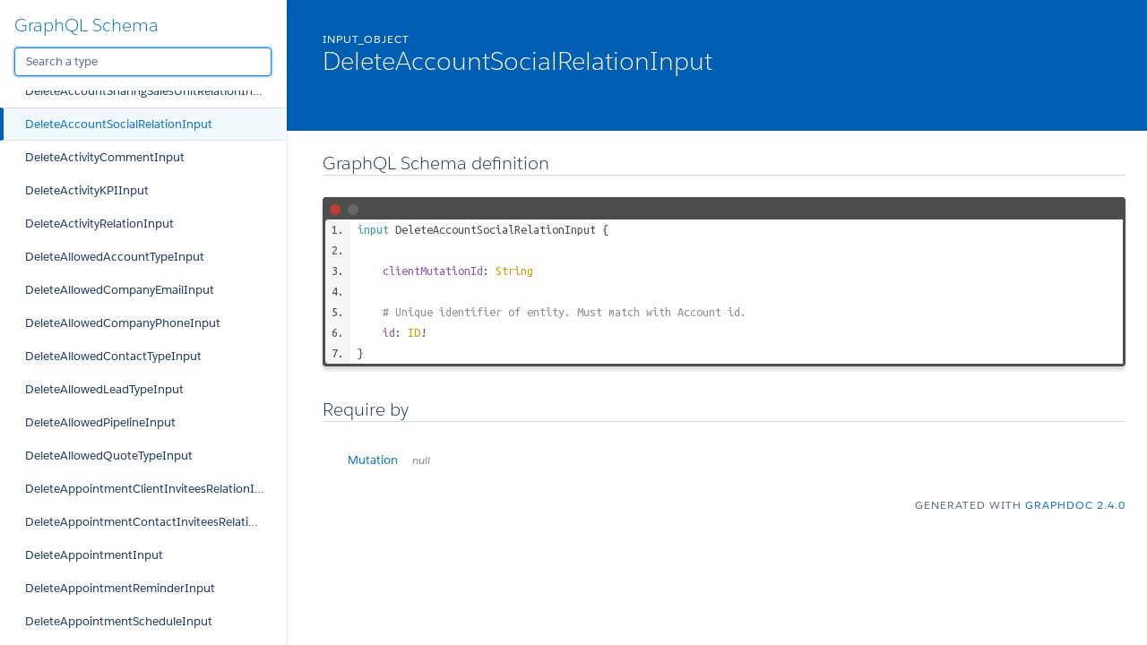

--- FILE ---
content_type: text/html
request_url: http://pipeliner-api-doc.s3-website-eu-west-1.amazonaws.com/latest/graphql/space/deleteaccountsocialrelationinput.doc.html
body_size: 1012765
content:
<!DOCTYPE html>
<html lang="en">

<head>
    <meta charset="utf-8" />
    <meta http-equiv="x-ua-compatible" content="ie=edge" />
    <meta name="viewport" content="width=device-width, initial-scale=1" />
    <link href="https://fonts.googleapis.com/icon?family=Material+Icons" rel="stylesheet">
    <link type="text/css" rel="stylesheet" href="./styles/graphdoc.css" />
    <title>DeleteAccountSocialRelationInput</title>
    <link href="https://fonts.googleapis.com/css?family=Ubuntu+Mono:400,700" rel="stylesheet"><link type="text/css" rel="stylesheet" href="./assets/code.css" /><link type="text/css" rel="stylesheet" href="./assets/require-by.css" />
</head>
<body class="slds-scrollable--y">
    <nav class="slds-grid slds-grid--vertical slds-col--rule-right">
        <header class="slds-p-around--medium slds-col slds-shrik slds-grow-none">
            <button class="slds-button slds-button--icon slds-float--right js-toggle-navigation less-than-medium">
                <i class="material-icons">close</i>
            </button>
                <h3 class="slds-text-heading--medium"><a href="./">GraphQL Schema</a></h3>
            <div class="slds-p-top--small">
                <input id="type-search" type="text" placeholder="Search a type" autofocus="" class="slds-input" />
            </div>
        </header>
        <div id="navication-scroll" class="slds-scrollable--y slds-col slds-grow">
<div class="slds-grid slds-grid--vertical slds-navigation-list--vertical">
    <h4 class="slds-text-title--caps slds-p-around--medium">Schema</h4>
    <ul>
        <li  title="Query">
            <a href="query.doc.html" class="slds-navigation-list--vertical__action slds-text-link--reset slds-truncate">
                Query
            </a>
        </li>
        <li  title="Mutation">
            <a href="mutation.doc.html" class="slds-navigation-list--vertical__action slds-text-link--reset slds-truncate">
                Mutation
            </a>
        </li>
    </ul>
</div>
<div class="slds-grid slds-grid--vertical slds-navigation-list--vertical">
    <h4 class="slds-text-title--caps slds-p-around--medium">Scalars</h4>
    <ul>
        <li  title="Base64">
            <a href="base64.doc.html" class="slds-navigation-list--vertical__action slds-text-link--reset slds-truncate">
                Base64
            </a>
        </li>
        <li  title="Boolean">
            <a href="boolean.doc.html" class="slds-navigation-list--vertical__action slds-text-link--reset slds-truncate">
                Boolean
            </a>
        </li>
        <li  title="Date">
            <a href="date.doc.html" class="slds-navigation-list--vertical__action slds-text-link--reset slds-truncate">
                Date
            </a>
        </li>
        <li  title="DateTime">
            <a href="datetime.doc.html" class="slds-navigation-list--vertical__action slds-text-link--reset slds-truncate">
                DateTime
            </a>
        </li>
        <li  title="DrilldownFilterJSONString">
            <a href="drilldownfilterjsonstring.doc.html" class="slds-navigation-list--vertical__action slds-text-link--reset slds-truncate">
                DrilldownFilterJSONString
            </a>
        </li>
        <li  title="EmailSequenceSchemaJSONString">
            <a href="emailsequenceschemajsonstring.doc.html" class="slds-navigation-list--vertical__action slds-text-link--reset slds-truncate">
                EmailSequenceSchemaJSONString
            </a>
        </li>
        <li  title="EntityHealthSettingsJSONString">
            <a href="entityhealthsettingsjsonstring.doc.html" class="slds-navigation-list--vertical__action slds-text-link--reset slds-truncate">
                EntityHealthSettingsJSONString
            </a>
        </li>
        <li  title="EntityScoringSettingsJSONString">
            <a href="entityscoringsettingsjsonstring.doc.html" class="slds-navigation-list--vertical__action slds-text-link--reset slds-truncate">
                EntityScoringSettingsJSONString
            </a>
        </li>
        <li  title="EntityTypeFieldMappingJSONString">
            <a href="entitytypefieldmappingjsonstring.doc.html" class="slds-navigation-list--vertical__action slds-text-link--reset slds-truncate">
                EntityTypeFieldMappingJSONString
            </a>
        </li>
        <li  title="FieldMappingTemplateJSONString">
            <a href="fieldmappingtemplatejsonstring.doc.html" class="slds-navigation-list--vertical__action slds-text-link--reset slds-truncate">
                FieldMappingTemplateJSONString
            </a>
        </li>
        <li  title="FieldOptionsPropertyJSONString">
            <a href="fieldoptionspropertyjsonstring.doc.html" class="slds-navigation-list--vertical__action slds-text-link--reset slds-truncate">
                FieldOptionsPropertyJSONString
            </a>
        </li>
        <li  title="FitnessIndicatorSettingsJSONString">
            <a href="fitnessindicatorsettingsjsonstring.doc.html" class="slds-navigation-list--vertical__action slds-text-link--reset slds-truncate">
                FitnessIndicatorSettingsJSONString
            </a>
        </li>
        <li  title="Float">
            <a href="float.doc.html" class="slds-navigation-list--vertical__action slds-text-link--reset slds-truncate">
                Float
            </a>
        </li>
        <li  title="ID">
            <a href="id.doc.html" class="slds-navigation-list--vertical__action slds-text-link--reset slds-truncate">
                ID
            </a>
        </li>
        <li  title="Int">
            <a href="int.doc.html" class="slds-navigation-list--vertical__action slds-text-link--reset slds-truncate">
                Int
            </a>
        </li>
        <li  title="JSONString">
            <a href="jsonstring.doc.html" class="slds-navigation-list--vertical__action slds-text-link--reset slds-truncate">
                JSONString
            </a>
        </li>
        <li  title="ProcessSchemaJSONString">
            <a href="processschemajsonstring.doc.html" class="slds-navigation-list--vertical__action slds-text-link--reset slds-truncate">
                ProcessSchemaJSONString
            </a>
        </li>
        <li  title="ProductPriceListPriceSettingsJSONString">
            <a href="productpricelistpricesettingsjsonstring.doc.html" class="slds-navigation-list--vertical__action slds-text-link--reset slds-truncate">
                ProductPriceListPriceSettingsJSONString
            </a>
        </li>
        <li  title="ReportScheduleSchemaJSONString">
            <a href="reportscheduleschemajsonstring.doc.html" class="slds-navigation-list--vertical__action slds-text-link--reset slds-truncate">
                ReportScheduleSchemaJSONString
            </a>
        </li>
        <li  title="StepChecklistVisibilityFilterJSONString">
            <a href="stepchecklistvisibilityfilterjsonstring.doc.html" class="slds-navigation-list--vertical__action slds-text-link--reset slds-truncate">
                StepChecklistVisibilityFilterJSONString
            </a>
        </li>
        <li  title="String">
            <a href="string.doc.html" class="slds-navigation-list--vertical__action slds-text-link--reset slds-truncate">
                String
            </a>
        </li>
        <li  title="UUID">
            <a href="uuid.doc.html" class="slds-navigation-list--vertical__action slds-text-link--reset slds-truncate">
                UUID
            </a>
        </li>
    </ul>
</div>
<div class="slds-grid slds-grid--vertical slds-navigation-list--vertical">
    <h4 class="slds-text-title--caps slds-p-around--medium">Enums</h4>
    <ul>
        <li  title="AccessDirectionEnum">
            <a href="accessdirectionenum.doc.html" class="slds-navigation-list--vertical__action slds-text-link--reset slds-truncate">
                AccessDirectionEnum
            </a>
        </li>
        <li  title="AccessEntityTypesEnum">
            <a href="accessentitytypesenum.doc.html" class="slds-navigation-list--vertical__action slds-text-link--reset slds-truncate">
                AccessEntityTypesEnum
            </a>
        </li>
        <li  title="AccessLevelCommonRecordsEnumEnum">
            <a href="accesslevelcommonrecordsenumenum.doc.html" class="slds-navigation-list--vertical__action slds-text-link--reset slds-truncate">
                AccessLevelCommonRecordsEnumEnum
            </a>
        </li>
        <li  title="AccessLevelCompanyEmailsEnum">
            <a href="accesslevelcompanyemailsenum.doc.html" class="slds-navigation-list--vertical__action slds-text-link--reset slds-truncate">
                AccessLevelCompanyEmailsEnum
            </a>
        </li>
        <li  title="AccessLevelEmailSequenceEnum">
            <a href="accesslevelemailsequenceenum.doc.html" class="slds-navigation-list--vertical__action slds-text-link--reset slds-truncate">
                AccessLevelEmailSequenceEnum
            </a>
        </li>
        <li  title="AccessLevelEntityEnum">
            <a href="accesslevelentityenum.doc.html" class="slds-navigation-list--vertical__action slds-text-link--reset slds-truncate">
                AccessLevelEntityEnum
            </a>
        </li>
        <li  title="AccessLevelFieldEnum">
            <a href="accesslevelfieldenum.doc.html" class="slds-navigation-list--vertical__action slds-text-link--reset slds-truncate">
                AccessLevelFieldEnum
            </a>
        </li>
        <li  title="AccessLevelPipelineEnum">
            <a href="accesslevelpipelineenum.doc.html" class="slds-navigation-list--vertical__action slds-text-link--reset slds-truncate">
                AccessLevelPipelineEnum
            </a>
        </li>
        <li  title="AccessLevelProcessBuilderEnum">
            <a href="accesslevelprocessbuilderenum.doc.html" class="slds-navigation-list--vertical__action slds-text-link--reset slds-truncate">
                AccessLevelProcessBuilderEnum
            </a>
        </li>
        <li  title="AccessPipelinesEnum">
            <a href="accesspipelinesenum.doc.html" class="slds-navigation-list--vertical__action slds-text-link--reset slds-truncate">
                AccessPipelinesEnum
            </a>
        </li>
        <li  title="AccountClassEnum">
            <a href="accountclassenum.doc.html" class="slds-navigation-list--vertical__action slds-text-link--reset slds-truncate">
                AccountClassEnum
            </a>
        </li>
        <li  title="AccountKpiEnum">
            <a href="accountkpienum.doc.html" class="slds-navigation-list--vertical__action slds-text-link--reset slds-truncate">
                AccountKpiEnum
            </a>
        </li>
        <li  title="ActivityKpiEnum">
            <a href="activitykpienum.doc.html" class="slds-navigation-list--vertical__action slds-text-link--reset slds-truncate">
                ActivityKpiEnum
            </a>
        </li>
        <li  title="ActivityStatusEnum">
            <a href="activitystatusenum.doc.html" class="slds-navigation-list--vertical__action slds-text-link--reset slds-truncate">
                ActivityStatusEnum
            </a>
        </li>
        <li  title="ActivityTypeIconEnum">
            <a href="activitytypeiconenum.doc.html" class="slds-navigation-list--vertical__action slds-text-link--reset slds-truncate">
                ActivityTypeIconEnum
            </a>
        </li>
        <li  title="AdvancedFormulaDisplayOptionEnum">
            <a href="advancedformuladisplayoptionenum.doc.html" class="slds-navigation-list--vertical__action slds-text-link--reset slds-truncate">
                AdvancedFormulaDisplayOptionEnum
            </a>
        </li>
        <li  title="AdvancedFormulaTypeEnum">
            <a href="advancedformulatypeenum.doc.html" class="slds-navigation-list--vertical__action slds-text-link--reset slds-truncate">
                AdvancedFormulaTypeEnum
            </a>
        </li>
        <li  title="AffectedProcessesOperationType">
            <a href="affectedprocessesoperationtype.doc.html" class="slds-navigation-list--vertical__action slds-text-link--reset slds-truncate">
                AffectedProcessesOperationType
            </a>
        </li>
        <li  title="AggregationOperator">
            <a href="aggregationoperator.doc.html" class="slds-navigation-list--vertical__action slds-text-link--reset slds-truncate">
                AggregationOperator
            </a>
        </li>
        <li  title="AiConversationItemActor">
            <a href="aiconversationitemactor.doc.html" class="slds-navigation-list--vertical__action slds-text-link--reset slds-truncate">
                AiConversationItemActor
            </a>
        </li>
        <li  title="ApiAccessTypeEnum">
            <a href="apiaccesstypeenum.doc.html" class="slds-navigation-list--vertical__action slds-text-link--reset slds-truncate">
                ApiAccessTypeEnum
            </a>
        </li>
        <li  title="ApiPermissionEnum">
            <a href="apipermissionenum.doc.html" class="slds-navigation-list--vertical__action slds-text-link--reset slds-truncate">
                ApiPermissionEnum
            </a>
        </li>
        <li  title="AppointmentInviteeTypeEnum">
            <a href="appointmentinviteetypeenum.doc.html" class="slds-navigation-list--vertical__action slds-text-link--reset slds-truncate">
                AppointmentInviteeTypeEnum
            </a>
        </li>
        <li  title="AppointmentMeetingTypeEnum">
            <a href="appointmentmeetingtypeenum.doc.html" class="slds-navigation-list--vertical__action slds-text-link--reset slds-truncate">
                AppointmentMeetingTypeEnum
            </a>
        </li>
        <li  title="AppointmentScheduleConfirmationPageTypeEnum">
            <a href="appointmentscheduleconfirmationpagetypeenum.doc.html" class="slds-navigation-list--vertical__action slds-text-link--reset slds-truncate">
                AppointmentScheduleConfirmationPageTypeEnum
            </a>
        </li>
        <li  title="AppointmentScheduleInviteeType">
            <a href="appointmentscheduleinviteetype.doc.html" class="slds-navigation-list--vertical__action slds-text-link--reset slds-truncate">
                AppointmentScheduleInviteeType
            </a>
        </li>
        <li  title="AppointmentScheduleLocationTypeEnum">
            <a href="appointmentschedulelocationtypeenum.doc.html" class="slds-navigation-list--vertical__action slds-text-link--reset slds-truncate">
                AppointmentScheduleLocationTypeEnum
            </a>
        </li>
        <li  title="AppointmentSchedulePlanningTypeEnum">
            <a href="appointmentscheduleplanningtypeenum.doc.html" class="slds-navigation-list--vertical__action slds-text-link--reset slds-truncate">
                AppointmentSchedulePlanningTypeEnum
            </a>
        </li>
        <li  title="AppointmentScheduleReminderOffsetTypeEnum">
            <a href="appointmentschedulereminderoffsettypeenum.doc.html" class="slds-navigation-list--vertical__action slds-text-link--reset slds-truncate">
                AppointmentScheduleReminderOffsetTypeEnum
            </a>
        </li>
        <li  title="AppointmentScheduleTypeEnum">
            <a href="appointmentscheduletypeenum.doc.html" class="slds-navigation-list--vertical__action slds-text-link--reset slds-truncate">
                AppointmentScheduleTypeEnum
            </a>
        </li>
        <li  title="ApprovalProcessApproverType">
            <a href="approvalprocessapprovertype.doc.html" class="slds-navigation-list--vertical__action slds-text-link--reset slds-truncate">
                ApprovalProcessApproverType
            </a>
        </li>
        <li  title="ApprovalProcessExpirationResult">
            <a href="approvalprocessexpirationresult.doc.html" class="slds-navigation-list--vertical__action slds-text-link--reset slds-truncate">
                ApprovalProcessExpirationResult
            </a>
        </li>
        <li  title="ApprovalProcessRecordLock">
            <a href="approvalprocessrecordlock.doc.html" class="slds-navigation-list--vertical__action slds-text-link--reset slds-truncate">
                ApprovalProcessRecordLock
            </a>
        </li>
        <li  title="ApprovalProcessRecordTriggerEventEnum">
            <a href="approvalprocessrecordtriggereventenum.doc.html" class="slds-navigation-list--vertical__action slds-text-link--reset slds-truncate">
                ApprovalProcessRecordTriggerEventEnum
            </a>
        </li>
        <li  title="ApprovalProcessTriggerTypeEnum">
            <a href="approvalprocesstriggertypeenum.doc.html" class="slds-navigation-list--vertical__action slds-text-link--reset slds-truncate">
                ApprovalProcessTriggerTypeEnum
            </a>
        </li>
        <li  title="ApprovalStatusEnum">
            <a href="approvalstatusenum.doc.html" class="slds-navigation-list--vertical__action slds-text-link--reset slds-truncate">
                ApprovalStatusEnum
            </a>
        </li>
        <li  title="AudioStatus">
            <a href="audiostatus.doc.html" class="slds-navigation-list--vertical__action slds-text-link--reset slds-truncate">
                AudioStatus
            </a>
        </li>
        <li  title="BaseEntityTypeEnum">
            <a href="baseentitytypeenum.doc.html" class="slds-navigation-list--vertical__action slds-text-link--reset slds-truncate">
                BaseEntityTypeEnum
            </a>
        </li>
        <li  title="ChatConversationTypeEnum">
            <a href="chatconversationtypeenum.doc.html" class="slds-navigation-list--vertical__action slds-text-link--reset slds-truncate">
                ChatConversationTypeEnum
            </a>
        </li>
        <li  title="ClientTypeEnum">
            <a href="clienttypeenum.doc.html" class="slds-navigation-list--vertical__action slds-text-link--reset slds-truncate">
                ClientTypeEnum
            </a>
        </li>
        <li  title="CloudObjectFolderType">
            <a href="cloudobjectfoldertype.doc.html" class="slds-navigation-list--vertical__action slds-text-link--reset slds-truncate">
                CloudObjectFolderType
            </a>
        </li>
        <li  title="CloudObjectTemplateStatusEnum">
            <a href="cloudobjecttemplatestatusenum.doc.html" class="slds-navigation-list--vertical__action slds-text-link--reset slds-truncate">
                CloudObjectTemplateStatusEnum
            </a>
        </li>
        <li  title="CloudObjectTypeEnum">
            <a href="cloudobjecttypeenum.doc.html" class="slds-navigation-list--vertical__action slds-text-link--reset slds-truncate">
                CloudObjectTypeEnum
            </a>
        </li>
        <li  title="ColumnAlignment">
            <a href="columnalignment.doc.html" class="slds-navigation-list--vertical__action slds-text-link--reset slds-truncate">
                ColumnAlignment
            </a>
        </li>
        <li  title="ContactKpiEnum">
            <a href="contactkpienum.doc.html" class="slds-navigation-list--vertical__action slds-text-link--reset slds-truncate">
                ContactKpiEnum
            </a>
        </li>
        <li  title="ContentShareModeConfigEnum">
            <a href="contentsharemodeconfigenum.doc.html" class="slds-navigation-list--vertical__action slds-text-link--reset slds-truncate">
                ContentShareModeConfigEnum
            </a>
        </li>
        <li  title="ContentShareModeEnum">
            <a href="contentsharemodeenum.doc.html" class="slds-navigation-list--vertical__action slds-text-link--reset slds-truncate">
                ContentShareModeEnum
            </a>
        </li>
        <li  title="CsvDelimiter">
            <a href="csvdelimiter.doc.html" class="slds-navigation-list--vertical__action slds-text-link--reset slds-truncate">
                CsvDelimiter
            </a>
        </li>
        <li  title="CsvQuotechar">
            <a href="csvquotechar.doc.html" class="slds-navigation-list--vertical__action slds-text-link--reset slds-truncate">
                CsvQuotechar
            </a>
        </li>
        <li  title="DashboardAgendaPeriodEnum">
            <a href="dashboardagendaperiodenum.doc.html" class="slds-navigation-list--vertical__action slds-text-link--reset slds-truncate">
                DashboardAgendaPeriodEnum
            </a>
        </li>
        <li  title="DashboardChartError">
            <a href="dashboardcharterror.doc.html" class="slds-navigation-list--vertical__action slds-text-link--reset slds-truncate">
                DashboardChartError
            </a>
        </li>
        <li  title="DashboardKpiIndicatorEnum">
            <a href="dashboardkpiindicatorenum.doc.html" class="slds-navigation-list--vertical__action slds-text-link--reset slds-truncate">
                DashboardKpiIndicatorEnum
            </a>
        </li>
        <li  title="DashboardTargetTypeEnum">
            <a href="dashboardtargettypeenum.doc.html" class="slds-navigation-list--vertical__action slds-text-link--reset slds-truncate">
                DashboardTargetTypeEnum
            </a>
        </li>
        <li  title="DateDayEnum">
            <a href="datedayenum.doc.html" class="slds-navigation-list--vertical__action slds-text-link--reset slds-truncate">
                DateDayEnum
            </a>
        </li>
        <li  title="DateDayOfWeekEnum">
            <a href="datedayofweekenum.doc.html" class="slds-navigation-list--vertical__action slds-text-link--reset slds-truncate">
                DateDayOfWeekEnum
            </a>
        </li>
        <li  title="DateMonthEnum">
            <a href="datemonthenum.doc.html" class="slds-navigation-list--vertical__action slds-text-link--reset slds-truncate">
                DateMonthEnum
            </a>
        </li>
        <li  title="DateWeekEnum">
            <a href="dateweekenum.doc.html" class="slds-navigation-list--vertical__action slds-text-link--reset slds-truncate">
                DateWeekEnum
            </a>
        </li>
        <li  title="DisplayOption">
            <a href="displayoption.doc.html" class="slds-navigation-list--vertical__action slds-text-link--reset slds-truncate">
                DisplayOption
            </a>
        </li>
        <li  title="DisplayParamEnum">
            <a href="displayparamenum.doc.html" class="slds-navigation-list--vertical__action slds-text-link--reset slds-truncate">
                DisplayParamEnum
            </a>
        </li>
        <li  title="EmailAccountFeatureEnum">
            <a href="emailaccountfeatureenum.doc.html" class="slds-navigation-list--vertical__action slds-text-link--reset slds-truncate">
                EmailAccountFeatureEnum
            </a>
        </li>
        <li  title="EmailDirectionEnum">
            <a href="emaildirectionenum.doc.html" class="slds-navigation-list--vertical__action slds-text-link--reset slds-truncate">
                EmailDirectionEnum
            </a>
        </li>
        <li  title="EmailEventTypeEnum">
            <a href="emaileventtypeenum.doc.html" class="slds-navigation-list--vertical__action slds-text-link--reset slds-truncate">
                EmailEventTypeEnum
            </a>
        </li>
        <li  title="EmailSentimentEnum">
            <a href="emailsentimentenum.doc.html" class="slds-navigation-list--vertical__action slds-text-link--reset slds-truncate">
                EmailSentimentEnum
            </a>
        </li>
        <li  title="EmailSequenceDeactivationReasonEnum">
            <a href="emailsequencedeactivationreasonenum.doc.html" class="slds-navigation-list--vertical__action slds-text-link--reset slds-truncate">
                EmailSequenceDeactivationReasonEnum
            </a>
        </li>
        <li  title="EmailSequenceEndReasonEnum">
            <a href="emailsequenceendreasonenum.doc.html" class="slds-navigation-list--vertical__action slds-text-link--reset slds-truncate">
                EmailSequenceEndReasonEnum
            </a>
        </li>
        <li  title="EmailSequenceNodeConditionActionEnum">
            <a href="emailsequencenodeconditionactionenum.doc.html" class="slds-navigation-list--vertical__action slds-text-link--reset slds-truncate">
                EmailSequenceNodeConditionActionEnum
            </a>
        </li>
        <li  title="EmailSequenceNodeEmailSender">
            <a href="emailsequencenodeemailsender.doc.html" class="slds-navigation-list--vertical__action slds-text-link--reset slds-truncate">
                EmailSequenceNodeEmailSender
            </a>
        </li>
        <li  title="EmailSequenceStatsPeriodEnum">
            <a href="emailsequencestatsperiodenum.doc.html" class="slds-navigation-list--vertical__action slds-text-link--reset slds-truncate">
                EmailSequenceStatsPeriodEnum
            </a>
        </li>
        <li  title="EmailSequenceStatsRecipientTypeEnum">
            <a href="emailsequencestatsrecipienttypeenum.doc.html" class="slds-navigation-list--vertical__action slds-text-link--reset slds-truncate">
                EmailSequenceStatsRecipientTypeEnum
            </a>
        </li>
        <li  title="EmailSequenceTimelinePeriodEnum">
            <a href="emailsequencetimelineperiodenum.doc.html" class="slds-navigation-list--vertical__action slds-text-link--reset slds-truncate">
                EmailSequenceTimelinePeriodEnum
            </a>
        </li>
        <li  title="EmailServiceTypeEnum">
            <a href="emailservicetypeenum.doc.html" class="slds-navigation-list--vertical__action slds-text-link--reset slds-truncate">
                EmailServiceTypeEnum
            </a>
        </li>
        <li  title="EmailTemplateTypeEnum">
            <a href="emailtemplatetypeenum.doc.html" class="slds-navigation-list--vertical__action slds-text-link--reset slds-truncate">
                EmailTemplateTypeEnum
            </a>
        </li>
        <li  title="EmailTrackingEventTypeEnum">
            <a href="emailtrackingeventtypeenum.doc.html" class="slds-navigation-list--vertical__action slds-text-link--reset slds-truncate">
                EmailTrackingEventTypeEnum
            </a>
        </li>
        <li  title="EmailTypeEnum">
            <a href="emailtypeenum.doc.html" class="slds-navigation-list--vertical__action slds-text-link--reset slds-truncate">
                EmailTypeEnum
            </a>
        </li>
        <li  title="EntityHealthCalculationTypeEnum">
            <a href="entityhealthcalculationtypeenum.doc.html" class="slds-navigation-list--vertical__action slds-text-link--reset slds-truncate">
                EntityHealthCalculationTypeEnum
            </a>
        </li>
        <li  title="EntityHealthIndicatorEnum">
            <a href="entityhealthindicatorenum.doc.html" class="slds-navigation-list--vertical__action slds-text-link--reset slds-truncate">
                EntityHealthIndicatorEnum
            </a>
        </li>
        <li  title="EntityHealthTrendEnum">
            <a href="entityhealthtrendenum.doc.html" class="slds-navigation-list--vertical__action slds-text-link--reset slds-truncate">
                EntityHealthTrendEnum
            </a>
        </li>
        <li  title="EntityLacotaType">
            <a href="entitylacotatype.doc.html" class="slds-navigation-list--vertical__action slds-text-link--reset slds-truncate">
                EntityLacotaType
            </a>
        </li>
        <li  title="EntityNameEnum">
            <a href="entitynameenum.doc.html" class="slds-navigation-list--vertical__action slds-text-link--reset slds-truncate">
                EntityNameEnum
            </a>
        </li>
        <li  title="EntityPermsEnum">
            <a href="entitypermsenum.doc.html" class="slds-navigation-list--vertical__action slds-text-link--reset slds-truncate">
                EntityPermsEnum
            </a>
        </li>
        <li  title="EntityScoringRuleExpirationUnitEnum">
            <a href="entityscoringruleexpirationunitenum.doc.html" class="slds-navigation-list--vertical__action slds-text-link--reset slds-truncate">
                EntityScoringRuleExpirationUnitEnum
            </a>
        </li>
        <li  title="EntityScoringTrendEnum">
            <a href="entityscoringtrendenum.doc.html" class="slds-navigation-list--vertical__action slds-text-link--reset slds-truncate">
                EntityScoringTrendEnum
            </a>
        </li>
        <li  title="EventEnum">
            <a href="eventenum.doc.html" class="slds-navigation-list--vertical__action slds-text-link--reset slds-truncate">
                EventEnum
            </a>
        </li>
        <li  title="FieldMappingOperationEnum">
            <a href="fieldmappingoperationenum.doc.html" class="slds-navigation-list--vertical__action slds-text-link--reset slds-truncate">
                FieldMappingOperationEnum
            </a>
        </li>
        <li  title="FieldMappingOperationTypeEnum">
            <a href="fieldmappingoperationtypeenum.doc.html" class="slds-navigation-list--vertical__action slds-text-link--reset slds-truncate">
                FieldMappingOperationTypeEnum
            </a>
        </li>
        <li  title="FieldOperator">
            <a href="fieldoperator.doc.html" class="slds-navigation-list--vertical__action slds-text-link--reset slds-truncate">
                FieldOperator
            </a>
        </li>
        <li  title="FieldSystemType">
            <a href="fieldsystemtype.doc.html" class="slds-navigation-list--vertical__action slds-text-link--reset slds-truncate">
                FieldSystemType
            </a>
        </li>
        <li  title="FileTypeEnum">
            <a href="filetypeenum.doc.html" class="slds-navigation-list--vertical__action slds-text-link--reset slds-truncate">
                FileTypeEnum
            </a>
        </li>
        <li  title="FilterGroupOperator">
            <a href="filtergroupoperator.doc.html" class="slds-navigation-list--vertical__action slds-text-link--reset slds-truncate">
                FilterGroupOperator
            </a>
        </li>
        <li  title="FitnessIndicatorTypeEnum">
            <a href="fitnessindicatortypeenum.doc.html" class="slds-navigation-list--vertical__action slds-text-link--reset slds-truncate">
                FitnessIndicatorTypeEnum
            </a>
        </li>
        <li  title="FitnessPeriodEnum">
            <a href="fitnessperiodenum.doc.html" class="slds-navigation-list--vertical__action slds-text-link--reset slds-truncate">
                FitnessPeriodEnum
            </a>
        </li>
        <li  title="ForecastBaseValueEnum">
            <a href="forecastbasevalueenum.doc.html" class="slds-navigation-list--vertical__action slds-text-link--reset slds-truncate">
                ForecastBaseValueEnum
            </a>
        </li>
        <li  title="ForecastOpenValueTypeEnum">
            <a href="forecastopenvaluetypeenum.doc.html" class="slds-navigation-list--vertical__action slds-text-link--reset slds-truncate">
                ForecastOpenValueTypeEnum
            </a>
        </li>
        <li  title="ForecastPerformanceComparisonType">
            <a href="forecastperformancecomparisontype.doc.html" class="slds-navigation-list--vertical__action slds-text-link--reset slds-truncate">
                ForecastPerformanceComparisonType
            </a>
        </li>
        <li  title="ForecastPeriodKind">
            <a href="forecastperiodkind.doc.html" class="slds-navigation-list--vertical__action slds-text-link--reset slds-truncate">
                ForecastPeriodKind
            </a>
        </li>
        <li  title="ForecastType">
            <a href="forecasttype.doc.html" class="slds-navigation-list--vertical__action slds-text-link--reset slds-truncate">
                ForecastType
            </a>
        </li>
        <li  title="ForecastValueComparisonEnum">
            <a href="forecastvaluecomparisonenum.doc.html" class="slds-navigation-list--vertical__action slds-text-link--reset slds-truncate">
                ForecastValueComparisonEnum
            </a>
        </li>
        <li  title="FormContainerItemKind">
            <a href="formcontaineritemkind.doc.html" class="slds-navigation-list--vertical__action slds-text-link--reset slds-truncate">
                FormContainerItemKind
            </a>
        </li>
        <li  title="FormItemKindEnum">
            <a href="formitemkindenum.doc.html" class="slds-navigation-list--vertical__action slds-text-link--reset slds-truncate">
                FormItemKindEnum
            </a>
        </li>
        <li  title="FormTypeEnum">
            <a href="formtypeenum.doc.html" class="slds-navigation-list--vertical__action slds-text-link--reset slds-truncate">
                FormTypeEnum
            </a>
        </li>
        <li  title="GenderEnum">
            <a href="genderenum.doc.html" class="slds-navigation-list--vertical__action slds-text-link--reset slds-truncate">
                GenderEnum
            </a>
        </li>
        <li  title="GroupOption">
            <a href="groupoption.doc.html" class="slds-navigation-list--vertical__action slds-text-link--reset slds-truncate">
                GroupOption
            </a>
        </li>
        <li  title="HighlightPeriodEnum">
            <a href="highlightperiodenum.doc.html" class="slds-navigation-list--vertical__action slds-text-link--reset slds-truncate">
                HighlightPeriodEnum
            </a>
        </li>
        <li  title="ImportFieldMappingType">
            <a href="importfieldmappingtype.doc.html" class="slds-navigation-list--vertical__action slds-text-link--reset slds-truncate">
                ImportFieldMappingType
            </a>
        </li>
        <li  title="ImportMaskEntityTypeEnum">
            <a href="importmaskentitytypeenum.doc.html" class="slds-navigation-list--vertical__action slds-text-link--reset slds-truncate">
                ImportMaskEntityTypeEnum
            </a>
        </li>
        <li  title="InterfaceDetailTabKind">
            <a href="interfacedetailtabkind.doc.html" class="slds-navigation-list--vertical__action slds-text-link--reset slds-truncate">
                InterfaceDetailTabKind
            </a>
        </li>
        <li  title="InterfaceDetailWidgetKind">
            <a href="interfacedetailwidgetkind.doc.html" class="slds-navigation-list--vertical__action slds-text-link--reset slds-truncate">
                InterfaceDetailWidgetKind
            </a>
        </li>
        <li  title="InviteeResponseEnum">
            <a href="inviteeresponseenum.doc.html" class="slds-navigation-list--vertical__action slds-text-link--reset slds-truncate">
                InviteeResponseEnum
            </a>
        </li>
        <li  title="LabelFlagEnum">
            <a href="labelflagenum.doc.html" class="slds-navigation-list--vertical__action slds-text-link--reset slds-truncate">
                LabelFlagEnum
            </a>
        </li>
        <li  title="LastActivityInterval">
            <a href="lastactivityinterval.doc.html" class="slds-navigation-list--vertical__action slds-text-link--reset slds-truncate">
                LastActivityInterval
            </a>
        </li>
        <li  title="LeadOpptyKpiEnum">
            <a href="leadopptykpienum.doc.html" class="slds-navigation-list--vertical__action slds-text-link--reset slds-truncate">
                LeadOpptyKpiEnum
            </a>
        </li>
        <li  title="LeadStatusEnum">
            <a href="leadstatusenum.doc.html" class="slds-navigation-list--vertical__action slds-text-link--reset slds-truncate">
                LeadStatusEnum
            </a>
        </li>
        <li  title="LookupEntityTypeEnum">
            <a href="lookupentitytypeenum.doc.html" class="slds-navigation-list--vertical__action slds-text-link--reset slds-truncate">
                LookupEntityTypeEnum
            </a>
        </li>
        <li  title="LookupPrimaryRelationResolutionEnum">
            <a href="lookupprimaryrelationresolutionenum.doc.html" class="slds-navigation-list--vertical__action slds-text-link--reset slds-truncate">
                LookupPrimaryRelationResolutionEnum
            </a>
        </li>
        <li  title="MassEmailDetailGridSortyBy">
            <a href="massemaildetailgridsortyby.doc.html" class="slds-navigation-list--vertical__action slds-text-link--reset slds-truncate">
                MassEmailDetailGridSortyBy
            </a>
        </li>
        <li  title="MassEmailRelationCategory">
            <a href="massemailrelationcategory.doc.html" class="slds-navigation-list--vertical__action slds-text-link--reset slds-truncate">
                MassEmailRelationCategory
            </a>
        </li>
        <li  title="MediaStatusEnum">
            <a href="mediastatusenum.doc.html" class="slds-navigation-list--vertical__action slds-text-link--reset slds-truncate">
                MediaStatusEnum
            </a>
        </li>
        <li  title="MediaTypeEnum">
            <a href="mediatypeenum.doc.html" class="slds-navigation-list--vertical__action slds-text-link--reset slds-truncate">
                MediaTypeEnum
            </a>
        </li>
        <li  title="MultiMatchEnum">
            <a href="multimatchenum.doc.html" class="slds-navigation-list--vertical__action slds-text-link--reset slds-truncate">
                MultiMatchEnum
            </a>
        </li>
        <li  title="OnlineFormButtonPositionEnum">
            <a href="onlineformbuttonpositionenum.doc.html" class="slds-navigation-list--vertical__action slds-text-link--reset slds-truncate">
                OnlineFormButtonPositionEnum
            </a>
        </li>
        <li  title="OnlineFormConfirmationPageType">
            <a href="onlineformconfirmationpagetype.doc.html" class="slds-navigation-list--vertical__action slds-text-link--reset slds-truncate">
                OnlineFormConfirmationPageType
            </a>
        </li>
        <li  title="OnlineFormNotificationRecipientType">
            <a href="onlineformnotificationrecipienttype.doc.html" class="slds-navigation-list--vertical__action slds-text-link--reset slds-truncate">
                OnlineFormNotificationRecipientType
            </a>
        </li>
        <li  title="OnlineFormPrefillTypeEnum">
            <a href="onlineformprefilltypeenum.doc.html" class="slds-navigation-list--vertical__action slds-text-link--reset slds-truncate">
                OnlineFormPrefillTypeEnum
            </a>
        </li>
        <li  title="OnlineFormTypeDetailGridSortBy">
            <a href="onlineformtypedetailgridsortby.doc.html" class="slds-navigation-list--vertical__action slds-text-link--reset slds-truncate">
                OnlineFormTypeDetailGridSortBy
            </a>
        </li>
        <li  title="OnlineFormTypeDetailResponseGridSortBy">
            <a href="onlineformtypedetailresponsegridsortby.doc.html" class="slds-navigation-list--vertical__action slds-text-link--reset slds-truncate">
                OnlineFormTypeDetailResponseGridSortBy
            </a>
        </li>
        <li  title="OpportunityForecastQuotaSplitType">
            <a href="opportunityforecastquotasplittype.doc.html" class="slds-navigation-list--vertical__action slds-text-link--reset slds-truncate">
                OpportunityForecastQuotaSplitType
            </a>
        </li>
        <li  title="OpportunityGroupBy">
            <a href="opportunitygroupby.doc.html" class="slds-navigation-list--vertical__action slds-text-link--reset slds-truncate">
                OpportunityGroupBy
            </a>
        </li>
        <li  title="OpptyStatusEnum">
            <a href="opptystatusenum.doc.html" class="slds-navigation-list--vertical__action slds-text-link--reset slds-truncate">
                OpptyStatusEnum
            </a>
        </li>
        <li  title="OrderByEnum">
            <a href="orderbyenum.doc.html" class="slds-navigation-list--vertical__action slds-text-link--reset slds-truncate">
                OrderByEnum
            </a>
        </li>
        <li  title="OrgRelationshipTypeEnum">
            <a href="orgrelationshiptypeenum.doc.html" class="slds-navigation-list--vertical__action slds-text-link--reset slds-truncate">
                OrgRelationshipTypeEnum
            </a>
        </li>
        <li  title="PeriodCompareKind">
            <a href="periodcomparekind.doc.html" class="slds-navigation-list--vertical__action slds-text-link--reset slds-truncate">
                PeriodCompareKind
            </a>
        </li>
        <li  title="PeriodGranularity">
            <a href="periodgranularity.doc.html" class="slds-navigation-list--vertical__action slds-text-link--reset slds-truncate">
                PeriodGranularity
            </a>
        </li>
        <li  title="PeriodKind">
            <a href="periodkind.doc.html" class="slds-navigation-list--vertical__action slds-text-link--reset slds-truncate">
                PeriodKind
            </a>
        </li>
        <li  title="PhoneTypeEnum">
            <a href="phonetypeenum.doc.html" class="slds-navigation-list--vertical__action slds-text-link--reset slds-truncate">
                PhoneTypeEnum
            </a>
        </li>
        <li  title="PrimitiveType">
            <a href="primitivetype.doc.html" class="slds-navigation-list--vertical__action slds-text-link--reset slds-truncate">
                PrimitiveType
            </a>
        </li>
        <li  title="PriorityEnum">
            <a href="priorityenum.doc.html" class="slds-navigation-list--vertical__action slds-text-link--reset slds-truncate">
                PriorityEnum
            </a>
        </li>
        <li  title="ProcessActionTypeIconEnum">
            <a href="processactiontypeiconenum.doc.html" class="slds-navigation-list--vertical__action slds-text-link--reset slds-truncate">
                ProcessActionTypeIconEnum
            </a>
        </li>
        <li  title="ProcessDeactivationReasonEnum">
            <a href="processdeactivationreasonenum.doc.html" class="slds-navigation-list--vertical__action slds-text-link--reset slds-truncate">
                ProcessDeactivationReasonEnum
            </a>
        </li>
        <li  title="ProcessEntityOperationEnum">
            <a href="processentityoperationenum.doc.html" class="slds-navigation-list--vertical__action slds-text-link--reset slds-truncate">
                ProcessEntityOperationEnum
            </a>
        </li>
        <li  title="ProcessRecordNodeRelationEnum">
            <a href="processrecordnoderelationenum.doc.html" class="slds-navigation-list--vertical__action slds-text-link--reset slds-truncate">
                ProcessRecordNodeRelationEnum
            </a>
        </li>
        <li  title="ProcessRecordTriggerActorEnum">
            <a href="processrecordtriggeractorenum.doc.html" class="slds-navigation-list--vertical__action slds-text-link--reset slds-truncate">
                ProcessRecordTriggerActorEnum
            </a>
        </li>
        <li  title="ProcessRecordTriggerEventEnum">
            <a href="processrecordtriggereventenum.doc.html" class="slds-navigation-list--vertical__action slds-text-link--reset slds-truncate">
                ProcessRecordTriggerEventEnum
            </a>
        </li>
        <li  title="ProcessStatusEnum">
            <a href="processstatusenum.doc.html" class="slds-navigation-list--vertical__action slds-text-link--reset slds-truncate">
                ProcessStatusEnum
            </a>
        </li>
        <li  title="ProcessTriggerTypeEnum">
            <a href="processtriggertypeenum.doc.html" class="slds-navigation-list--vertical__action slds-text-link--reset slds-truncate">
                ProcessTriggerTypeEnum
            </a>
        </li>
        <li  title="ProcessTypeEnum">
            <a href="processtypeenum.doc.html" class="slds-navigation-list--vertical__action slds-text-link--reset slds-truncate">
                ProcessTypeEnum
            </a>
        </li>
        <li  title="ProductListTypeEnum">
            <a href="productlisttypeenum.doc.html" class="slds-navigation-list--vertical__action slds-text-link--reset slds-truncate">
                ProductListTypeEnum
            </a>
        </li>
        <li  title="ProductPriceListPriceAccessEnum">
            <a href="productpricelistpriceaccessenum.doc.html" class="slds-navigation-list--vertical__action slds-text-link--reset slds-truncate">
                ProductPriceListPriceAccessEnum
            </a>
        </li>
        <li  title="ProductPriceListStatusEnum">
            <a href="productpriceliststatusenum.doc.html" class="slds-navigation-list--vertical__action slds-text-link--reset slds-truncate">
                ProductPriceListStatusEnum
            </a>
        </li>
        <li  title="ProductPriceListTypeEnum">
            <a href="productpricelisttypeenum.doc.html" class="slds-navigation-list--vertical__action slds-text-link--reset slds-truncate">
                ProductPriceListTypeEnum
            </a>
        </li>
        <li  title="ProfileShareMode">
            <a href="profilesharemode.doc.html" class="slds-navigation-list--vertical__action slds-text-link--reset slds-truncate">
                ProfileShareMode
            </a>
        </li>
        <li  title="ProfileTypeEnum">
            <a href="profiletypeenum.doc.html" class="slds-navigation-list--vertical__action slds-text-link--reset slds-truncate">
                ProfileTypeEnum
            </a>
        </li>
        <li  title="ProjectKpiEnum">
            <a href="projectkpienum.doc.html" class="slds-navigation-list--vertical__action slds-text-link--reset slds-truncate">
                ProjectKpiEnum
            </a>
        </li>
        <li  title="ProjectObjectiveStatusEnum">
            <a href="projectobjectivestatusenum.doc.html" class="slds-navigation-list--vertical__action slds-text-link--reset slds-truncate">
                ProjectObjectiveStatusEnum
            </a>
        </li>
        <li  title="ProjectStatusEnum">
            <a href="projectstatusenum.doc.html" class="slds-navigation-list--vertical__action slds-text-link--reset slds-truncate">
                ProjectStatusEnum
            </a>
        </li>
        <li  title="ProjectTypeIconEnum">
            <a href="projecttypeiconenum.doc.html" class="slds-navigation-list--vertical__action slds-text-link--reset slds-truncate">
                ProjectTypeIconEnum
            </a>
        </li>
        <li  title="QuoteKpiEnum">
            <a href="quotekpienum.doc.html" class="slds-navigation-list--vertical__action slds-text-link--reset slds-truncate">
                QuoteKpiEnum
            </a>
        </li>
        <li  title="QuoteStatusEnum">
            <a href="quotestatusenum.doc.html" class="slds-navigation-list--vertical__action slds-text-link--reset slds-truncate">
                QuoteStatusEnum
            </a>
        </li>
        <li  title="RecordConversionOperationEnum">
            <a href="recordconversionoperationenum.doc.html" class="slds-navigation-list--vertical__action slds-text-link--reset slds-truncate">
                RecordConversionOperationEnum
            </a>
        </li>
        <li  title="RecurrenceConditionEnum">
            <a href="recurrenceconditionenum.doc.html" class="slds-navigation-list--vertical__action slds-text-link--reset slds-truncate">
                RecurrenceConditionEnum
            </a>
        </li>
        <li  title="RecurrenceTypeEnum">
            <a href="recurrencetypeenum.doc.html" class="slds-navigation-list--vertical__action slds-text-link--reset slds-truncate">
                RecurrenceTypeEnum
            </a>
        </li>
        <li  title="RelationType">
            <a href="relationtype.doc.html" class="slds-navigation-list--vertical__action slds-text-link--reset slds-truncate">
                RelationType
            </a>
        </li>
        <li  title="ReminderStatusEnum">
            <a href="reminderstatusenum.doc.html" class="slds-navigation-list--vertical__action slds-text-link--reset slds-truncate">
                ReminderStatusEnum
            </a>
        </li>
        <li  title="ReportChartType">
            <a href="reportcharttype.doc.html" class="slds-navigation-list--vertical__action slds-text-link--reset slds-truncate">
                ReportChartType
            </a>
        </li>
        <li  title="ReportContent">
            <a href="reportcontent.doc.html" class="slds-navigation-list--vertical__action slds-text-link--reset slds-truncate">
                ReportContent
            </a>
        </li>
        <li  title="ReportTypeEnum">
            <a href="reporttypeenum.doc.html" class="slds-navigation-list--vertical__action slds-text-link--reset slds-truncate">
                ReportTypeEnum
            </a>
        </li>
        <li  title="ReportXlsxType">
            <a href="reportxlsxtype.doc.html" class="slds-navigation-list--vertical__action slds-text-link--reset slds-truncate">
                ReportXlsxType
            </a>
        </li>
        <li  title="RequestMethodEnum">
            <a href="requestmethodenum.doc.html" class="slds-navigation-list--vertical__action slds-text-link--reset slds-truncate">
                RequestMethodEnum
            </a>
        </li>
        <li  title="ResponseAcceptanceThresholdType">
            <a href="responseacceptancethresholdtype.doc.html" class="slds-navigation-list--vertical__action slds-text-link--reset slds-truncate">
                ResponseAcceptanceThresholdType
            </a>
        </li>
        <li  title="ResponseSummaryRelationCategory">
            <a href="responsesummaryrelationcategory.doc.html" class="slds-navigation-list--vertical__action slds-text-link--reset slds-truncate">
                ResponseSummaryRelationCategory
            </a>
        </li>
        <li  title="RevenueSchedulePeriodTypeEnum">
            <a href="revenuescheduleperiodtypeenum.doc.html" class="slds-navigation-list--vertical__action slds-text-link--reset slds-truncate">
                RevenueSchedulePeriodTypeEnum
            </a>
        </li>
        <li  title="RollbackMethod">
            <a href="rollbackmethod.doc.html" class="slds-navigation-list--vertical__action slds-text-link--reset slds-truncate">
                RollbackMethod
            </a>
        </li>
        <li  title="RollupFieldAggregationFunctionEnum">
            <a href="rollupfieldaggregationfunctionenum.doc.html" class="slds-navigation-list--vertical__action slds-text-link--reset slds-truncate">
                RollupFieldAggregationFunctionEnum
            </a>
        </li>
        <li  title="ScreenTypeEnum">
            <a href="screentypeenum.doc.html" class="slds-navigation-list--vertical__action slds-text-link--reset slds-truncate">
                ScreenTypeEnum
            </a>
        </li>
        <li  title="ServiceMappingType">
            <a href="servicemappingtype.doc.html" class="slds-navigation-list--vertical__action slds-text-link--reset slds-truncate">
                ServiceMappingType
            </a>
        </li>
        <li  title="ShareModeEnum">
            <a href="sharemodeenum.doc.html" class="slds-navigation-list--vertical__action slds-text-link--reset slds-truncate">
                ShareModeEnum
            </a>
        </li>
        <li  title="ShareModeParamsEnum">
            <a href="sharemodeparamsenum.doc.html" class="slds-navigation-list--vertical__action slds-text-link--reset slds-truncate">
                ShareModeParamsEnum
            </a>
        </li>
        <li  title="SharingRoleEnum">
            <a href="sharingroleenum.doc.html" class="slds-navigation-list--vertical__action slds-text-link--reset slds-truncate">
                SharingRoleEnum
            </a>
        </li>
        <li  title="SiblingRelationType">
            <a href="siblingrelationtype.doc.html" class="slds-navigation-list--vertical__action slds-text-link--reset slds-truncate">
                SiblingRelationType
            </a>
        </li>
        <li  title="SortOrder">
            <a href="sortorder.doc.html" class="slds-navigation-list--vertical__action slds-text-link--reset slds-truncate">
                SortOrder
            </a>
        </li>
        <li  title="StepChecklistDocumentFormatEnum">
            <a href="stepchecklistdocumentformatenum.doc.html" class="slds-navigation-list--vertical__action slds-text-link--reset slds-truncate">
                StepChecklistDocumentFormatEnum
            </a>
        </li>
        <li  title="StepChecklistTypeEnum">
            <a href="stepchecklisttypeenum.doc.html" class="slds-navigation-list--vertical__action slds-text-link--reset slds-truncate">
                StepChecklistTypeEnum
            </a>
        </li>
        <li  title="StepChecklistValidationEnum">
            <a href="stepchecklistvalidationenum.doc.html" class="slds-navigation-list--vertical__action slds-text-link--reset slds-truncate">
                StepChecklistValidationEnum
            </a>
        </li>
        <li  title="StepChecklistVisibilityEnum">
            <a href="stepchecklistvisibilityenum.doc.html" class="slds-navigation-list--vertical__action slds-text-link--reset slds-truncate">
                StepChecklistVisibilityEnum
            </a>
        </li>
        <li  title="TagSupportedEntitiesEnum">
            <a href="tagsupportedentitiesenum.doc.html" class="slds-navigation-list--vertical__action slds-text-link--reset slds-truncate">
                TagSupportedEntitiesEnum
            </a>
        </li>
        <li  title="TargetCalculationTypeEnum">
            <a href="targetcalculationtypeenum.doc.html" class="slds-navigation-list--vertical__action slds-text-link--reset slds-truncate">
                TargetCalculationTypeEnum
            </a>
        </li>
        <li  title="TargetsChartGranularityEnum">
            <a href="targetschartgranularityenum.doc.html" class="slds-navigation-list--vertical__action slds-text-link--reset slds-truncate">
                TargetsChartGranularityEnum
            </a>
        </li>
        <li  title="TargetsMetricEnum">
            <a href="targetsmetricenum.doc.html" class="slds-navigation-list--vertical__action slds-text-link--reset slds-truncate">
                TargetsMetricEnum
            </a>
        </li>
        <li  title="TargetsMetricPeriodEnum">
            <a href="targetsmetricperiodenum.doc.html" class="slds-navigation-list--vertical__action slds-text-link--reset slds-truncate">
                TargetsMetricPeriodEnum
            </a>
        </li>
        <li  title="TargetsPeriodFragmentTypeEnum">
            <a href="targetsperiodfragmenttypeenum.doc.html" class="slds-navigation-list--vertical__action slds-text-link--reset slds-truncate">
                TargetsPeriodFragmentTypeEnum
            </a>
        </li>
        <li  title="TargetsPeriodTypeEnum">
            <a href="targetsperiodtypeenum.doc.html" class="slds-navigation-list--vertical__action slds-text-link--reset slds-truncate">
                TargetsPeriodTypeEnum
            </a>
        </li>
        <li  title="TargetStatusEnum">
            <a href="targetstatusenum.doc.html" class="slds-navigation-list--vertical__action slds-text-link--reset slds-truncate">
                TargetStatusEnum
            </a>
        </li>
        <li  title="TargetTypeEnum">
            <a href="targettypeenum.doc.html" class="slds-navigation-list--vertical__action slds-text-link--reset slds-truncate">
                TargetTypeEnum
            </a>
        </li>
        <li  title="TaskStatusEnum">
            <a href="taskstatusenum.doc.html" class="slds-navigation-list--vertical__action slds-text-link--reset slds-truncate">
                TaskStatusEnum
            </a>
        </li>
        <li  title="TemplateStatusInProcess">
            <a href="templatestatusinprocess.doc.html" class="slds-navigation-list--vertical__action slds-text-link--reset slds-truncate">
                TemplateStatusInProcess
            </a>
        </li>
        <li  title="TextMessageStatusEnum">
            <a href="textmessagestatusenum.doc.html" class="slds-navigation-list--vertical__action slds-text-link--reset slds-truncate">
                TextMessageStatusEnum
            </a>
        </li>
        <li  title="TranslationLabelTypeEnum">
            <a href="translationlabeltypeenum.doc.html" class="slds-navigation-list--vertical__action slds-text-link--reset slds-truncate">
                TranslationLabelTypeEnum
            </a>
        </li>
        <li  title="UnitRoleEnum">
            <a href="unitroleenum.doc.html" class="slds-navigation-list--vertical__action slds-text-link--reset slds-truncate">
                UnitRoleEnum
            </a>
        </li>
        <li  title="UpdateProductPriceListActionEnum">
            <a href="updateproductpricelistactionenum.doc.html" class="slds-navigation-list--vertical__action slds-text-link--reset slds-truncate">
                UpdateProductPriceListActionEnum
            </a>
        </li>
        <li  title="UploadSourceEnum">
            <a href="uploadsourceenum.doc.html" class="slds-navigation-list--vertical__action slds-text-link--reset slds-truncate">
                UploadSourceEnum
            </a>
        </li>
        <li  title="UserRecalculationStateEnum">
            <a href="userrecalculationstateenum.doc.html" class="slds-navigation-list--vertical__action slds-text-link--reset slds-truncate">
                UserRecalculationStateEnum
            </a>
        </li>
        <li  title="ValidationLevel">
            <a href="validationlevel.doc.html" class="slds-navigation-list--vertical__action slds-text-link--reset slds-truncate">
                ValidationLevel
            </a>
        </li>
        <li  title="WarningLevelEnum">
            <a href="warninglevelenum.doc.html" class="slds-navigation-list--vertical__action slds-text-link--reset slds-truncate">
                WarningLevelEnum
            </a>
        </li>
        <li  title="YearComparisonPeriodEnum">
            <a href="yearcomparisonperiodenum.doc.html" class="slds-navigation-list--vertical__action slds-text-link--reset slds-truncate">
                YearComparisonPeriodEnum
            </a>
        </li>
        <li  title="__DirectiveLocation">
            <a href="directivelocation.spec.html" class="slds-navigation-list--vertical__action slds-text-link--reset slds-truncate">
                __DirectiveLocation
            </a>
        </li>
        <li  title="__TypeKind">
            <a href="typekind.spec.html" class="slds-navigation-list--vertical__action slds-text-link--reset slds-truncate">
                __TypeKind
            </a>
        </li>
    </ul>
</div>
<div class="slds-grid slds-grid--vertical slds-navigation-list--vertical">
    <h4 class="slds-text-title--caps slds-p-around--medium">Interfaces</h4>
    <ul>
        <li  title="ApiErrorBase">
            <a href="apierrorbase.doc.html" class="slds-navigation-list--vertical__action slds-text-link--reset slds-truncate">
                ApiErrorBase
            </a>
        </li>
        <li  title="DashboardChartId">
            <a href="dashboardchartid.doc.html" class="slds-navigation-list--vertical__action slds-text-link--reset slds-truncate">
                DashboardChartId
            </a>
        </li>
        <li  title="DashboardTabItem">
            <a href="dashboardtabitem.doc.html" class="slds-navigation-list--vertical__action slds-text-link--reset slds-truncate">
                DashboardTabItem
            </a>
        </li>
        <li  title="EmailDataInterface">
            <a href="emaildatainterface.doc.html" class="slds-navigation-list--vertical__action slds-text-link--reset slds-truncate">
                EmailDataInterface
            </a>
        </li>
        <li  title="EmailSequenceCountStats">
            <a href="emailsequencecountstats.doc.html" class="slds-navigation-list--vertical__action slds-text-link--reset slds-truncate">
                EmailSequenceCountStats
            </a>
        </li>
        <li  title="EmailSequenceNode">
            <a href="emailsequencenode.doc.html" class="slds-navigation-list--vertical__action slds-text-link--reset slds-truncate">
                EmailSequenceNode
            </a>
        </li>
        <li  title="EntityScoringRule">
            <a href="entityscoringrule.doc.html" class="slds-navigation-list--vertical__action slds-text-link--reset slds-truncate">
                EntityScoringRule
            </a>
        </li>
        <li  title="FilterBoxInterface">
            <a href="filterboxinterface.doc.html" class="slds-navigation-list--vertical__action slds-text-link--reset slds-truncate">
                FilterBoxInterface
            </a>
        </li>
        <li  title="FilterFieldRuleInterface">
            <a href="filterfieldruleinterface.doc.html" class="slds-navigation-list--vertical__action slds-text-link--reset slds-truncate">
                FilterFieldRuleInterface
            </a>
        </li>
        <li  title="ForecastTabItem">
            <a href="forecasttabitem.doc.html" class="slds-navigation-list--vertical__action slds-text-link--reset slds-truncate">
                ForecastTabItem
            </a>
        </li>
        <li  title="ForeignCurrencyOption">
            <a href="foreigncurrencyoption.doc.html" class="slds-navigation-list--vertical__action slds-text-link--reset slds-truncate">
                ForeignCurrencyOption
            </a>
        </li>
        <li  title="FormContainerItemInterface">
            <a href="formcontaineriteminterface.doc.html" class="slds-navigation-list--vertical__action slds-text-link--reset slds-truncate">
                FormContainerItemInterface
            </a>
        </li>
        <li  title="FormItemInterface">
            <a href="formiteminterface.doc.html" class="slds-navigation-list--vertical__action slds-text-link--reset slds-truncate">
                FormItemInterface
            </a>
        </li>
        <li  title="InterfaceFieldData">
            <a href="interfacefielddata.doc.html" class="slds-navigation-list--vertical__action slds-text-link--reset slds-truncate">
                InterfaceFieldData
            </a>
        </li>
        <li  title="ListingViewInterface">
            <a href="listingviewinterface.doc.html" class="slds-navigation-list--vertical__action slds-text-link--reset slds-truncate">
                ListingViewInterface
            </a>
        </li>
        <li  title="NavigatorAgendaItemInterface">
            <a href="navigatoragendaiteminterface.doc.html" class="slds-navigation-list--vertical__action slds-text-link--reset slds-truncate">
                NavigatorAgendaItemInterface
            </a>
        </li>
        <li  title="OnlineFormFieldInterface">
            <a href="onlineformfieldinterface.doc.html" class="slds-navigation-list--vertical__action slds-text-link--reset slds-truncate">
                OnlineFormFieldInterface
            </a>
        </li>
        <li  title="OverdueTaskOverview">
            <a href="overduetaskoverview.doc.html" class="slds-navigation-list--vertical__action slds-text-link--reset slds-truncate">
                OverdueTaskOverview
            </a>
        </li>
        <li  title="ProcessActorInterface">
            <a href="processactorinterface.doc.html" class="slds-navigation-list--vertical__action slds-text-link--reset slds-truncate">
                ProcessActorInterface
            </a>
        </li>
        <li  title="ProcessNodeInterface">
            <a href="processnodeinterface.doc.html" class="slds-navigation-list--vertical__action slds-text-link--reset slds-truncate">
                ProcessNodeInterface
            </a>
        </li>
        <li  title="ProfileFilterBaseInterface">
            <a href="profilefilterbaseinterface.doc.html" class="slds-navigation-list--vertical__action slds-text-link--reset slds-truncate">
                ProfileFilterBaseInterface
            </a>
        </li>
        <li  title="ProfileFilterBoxTabInterface">
            <a href="profilefilterboxtabinterface.doc.html" class="slds-navigation-list--vertical__action slds-text-link--reset slds-truncate">
                ProfileFilterBoxTabInterface
            </a>
        </li>
        <li  title="ProfileFilterTabCustomFilterInterface">
            <a href="profilefiltertabcustomfilterinterface.doc.html" class="slds-navigation-list--vertical__action slds-text-link--reset slds-truncate">
                ProfileFilterTabCustomFilterInterface
            </a>
        </li>
        <li  title="ReportStructureItem">
            <a href="reportstructureitem.doc.html" class="slds-navigation-list--vertical__action slds-text-link--reset slds-truncate">
                ReportStructureItem
            </a>
        </li>
        <li  title="RoleTabInterface">
            <a href="roletabinterface.doc.html" class="slds-navigation-list--vertical__action slds-text-link--reset slds-truncate">
                RoleTabInterface
            </a>
        </li>
        <li  title="ScheduleInterface">
            <a href="scheduleinterface.doc.html" class="slds-navigation-list--vertical__action slds-text-link--reset slds-truncate">
                ScheduleInterface
            </a>
        </li>
        <li  title="SnapshotIndexedDataInterface">
            <a href="snapshotindexeddatainterface.doc.html" class="slds-navigation-list--vertical__action slds-text-link--reset slds-truncate">
                SnapshotIndexedDataInterface
            </a>
        </li>
        <li  title="ViewItemInterface">
            <a href="viewiteminterface.doc.html" class="slds-navigation-list--vertical__action slds-text-link--reset slds-truncate">
                ViewItemInterface
            </a>
        </li>
    </ul>
</div>
<div class="slds-grid slds-grid--vertical slds-navigation-list--vertical">
    <h4 class="slds-text-title--caps slds-p-around--medium">Unions</h4>
    <ul>
        <li  title="ApprovalProcessTrigger">
            <a href="approvalprocesstrigger.doc.html" class="slds-navigation-list--vertical__action slds-text-link--reset slds-truncate">
                ApprovalProcessTrigger
            </a>
        </li>
        <li  title="ChangeLogValueObject">
            <a href="changelogvalueobject.doc.html" class="slds-navigation-list--vertical__action slds-text-link--reset slds-truncate">
                ChangeLogValueObject
            </a>
        </li>
        <li  title="DashboardChart">
            <a href="dashboardchart.doc.html" class="slds-navigation-list--vertical__action slds-text-link--reset slds-truncate">
                DashboardChart
            </a>
        </li>
        <li  title="DashboardChartData">
            <a href="dashboardchartdata.doc.html" class="slds-navigation-list--vertical__action slds-text-link--reset slds-truncate">
                DashboardChartData
            </a>
        </li>
        <li  title="DashboardChartSeriesItem">
            <a href="dashboardchartseriesitem.doc.html" class="slds-navigation-list--vertical__action slds-text-link--reset slds-truncate">
                DashboardChartSeriesItem
            </a>
        </li>
        <li  title="FieldOptionsProperty">
            <a href="fieldoptionsproperty.doc.html" class="slds-navigation-list--vertical__action slds-text-link--reset slds-truncate">
                FieldOptionsProperty
            </a>
        </li>
        <li  title="InterfacePreviewSettings">
            <a href="interfacepreviewsettings.doc.html" class="slds-navigation-list--vertical__action slds-text-link--reset slds-truncate">
                InterfacePreviewSettings
            </a>
        </li>
        <li  title="LeadOpportunityEntity">
            <a href="leadopportunityentity.doc.html" class="slds-navigation-list--vertical__action slds-text-link--reset slds-truncate">
                LeadOpportunityEntity
            </a>
        </li>
        <li  title="OnlineFormItem">
            <a href="onlineformitem.doc.html" class="slds-navigation-list--vertical__action slds-text-link--reset slds-truncate">
                OnlineFormItem
            </a>
        </li>
        <li  title="ProcessTrigger">
            <a href="processtrigger.doc.html" class="slds-navigation-list--vertical__action slds-text-link--reset slds-truncate">
                ProcessTrigger
            </a>
        </li>
        <li  title="ReportSettings">
            <a href="reportsettings.doc.html" class="slds-navigation-list--vertical__action slds-text-link--reset slds-truncate">
                ReportSettings
            </a>
        </li>
    </ul>
</div>
<div class="slds-grid slds-grid--vertical slds-navigation-list--vertical">
    <h4 class="slds-text-title--caps slds-p-around--medium">Objects</h4>
    <ul>
        <li  title="AccountAutoPrefill">
            <a href="accountautoprefill.doc.html" class="slds-navigation-list--vertical__action slds-text-link--reset slds-truncate">
                AccountAutoPrefill
            </a>
        </li>
        <li  title="AccountDataExRelationEntity">
            <a href="accountdataexrelationentity.doc.html" class="slds-navigation-list--vertical__action slds-text-link--reset slds-truncate">
                AccountDataExRelationEntity
            </a>
        </li>
        <li  title="AccountDataExRelationEntityConnection">
            <a href="accountdataexrelationentityconnection.doc.html" class="slds-navigation-list--vertical__action slds-text-link--reset slds-truncate">
                AccountDataExRelationEntityConnection
            </a>
        </li>
        <li  title="AccountDataExRelationEntityEdge">
            <a href="accountdataexrelationentityedge.doc.html" class="slds-navigation-list--vertical__action slds-text-link--reset slds-truncate">
                AccountDataExRelationEntityEdge
            </a>
        </li>
        <li  title="AccountDataExRelationRepository">
            <a href="accountdataexrelationrepository.doc.html" class="slds-navigation-list--vertical__action slds-text-link--reset slds-truncate">
                AccountDataExRelationRepository
            </a>
        </li>
        <li  title="AccountEntity">
            <a href="accountentity.doc.html" class="slds-navigation-list--vertical__action slds-text-link--reset slds-truncate">
                AccountEntity
            </a>
        </li>
        <li  title="AccountEntityConnection">
            <a href="accountentityconnection.doc.html" class="slds-navigation-list--vertical__action slds-text-link--reset slds-truncate">
                AccountEntityConnection
            </a>
        </li>
        <li  title="AccountEntityEdge">
            <a href="accountentityedge.doc.html" class="slds-navigation-list--vertical__action slds-text-link--reset slds-truncate">
                AccountEntityEdge
            </a>
        </li>
        <li  title="AccountKPIEntity">
            <a href="accountkpientity.doc.html" class="slds-navigation-list--vertical__action slds-text-link--reset slds-truncate">
                AccountKPIEntity
            </a>
        </li>
        <li  title="AccountKPIEntityConnection">
            <a href="accountkpientityconnection.doc.html" class="slds-navigation-list--vertical__action slds-text-link--reset slds-truncate">
                AccountKPIEntityConnection
            </a>
        </li>
        <li  title="AccountKPIEntityEdge">
            <a href="accountkpientityedge.doc.html" class="slds-navigation-list--vertical__action slds-text-link--reset slds-truncate">
                AccountKPIEntityEdge
            </a>
        </li>
        <li  title="AccountKPIRepository">
            <a href="accountkpirepository.doc.html" class="slds-navigation-list--vertical__action slds-text-link--reset slds-truncate">
                AccountKPIRepository
            </a>
        </li>
        <li  title="AccountProductPricingEntity">
            <a href="accountproductpricingentity.doc.html" class="slds-navigation-list--vertical__action slds-text-link--reset slds-truncate">
                AccountProductPricingEntity
            </a>
        </li>
        <li  title="AccountProductPricingEntityConnection">
            <a href="accountproductpricingentityconnection.doc.html" class="slds-navigation-list--vertical__action slds-text-link--reset slds-truncate">
                AccountProductPricingEntityConnection
            </a>
        </li>
        <li  title="AccountProductPricingEntityEdge">
            <a href="accountproductpricingentityedge.doc.html" class="slds-navigation-list--vertical__action slds-text-link--reset slds-truncate">
                AccountProductPricingEntityEdge
            </a>
        </li>
        <li  title="AccountProductPricingRepository">
            <a href="accountproductpricingrepository.doc.html" class="slds-navigation-list--vertical__action slds-text-link--reset slds-truncate">
                AccountProductPricingRepository
            </a>
        </li>
        <li  title="AccountRelationEntity">
            <a href="accountrelationentity.doc.html" class="slds-navigation-list--vertical__action slds-text-link--reset slds-truncate">
                AccountRelationEntity
            </a>
        </li>
        <li  title="AccountRelationLabelEntity">
            <a href="accountrelationlabelentity.doc.html" class="slds-navigation-list--vertical__action slds-text-link--reset slds-truncate">
                AccountRelationLabelEntity
            </a>
        </li>
        <li  title="AccountRelationLabelRepository">
            <a href="accountrelationlabelrepository.doc.html" class="slds-navigation-list--vertical__action slds-text-link--reset slds-truncate">
                AccountRelationLabelRepository
            </a>
        </li>
        <li  title="AccountRelationRepository">
            <a href="accountrelationrepository.doc.html" class="slds-navigation-list--vertical__action slds-text-link--reset slds-truncate">
                AccountRelationRepository
            </a>
        </li>
        <li  title="AccountRelationTypeEntity">
            <a href="accountrelationtypeentity.doc.html" class="slds-navigation-list--vertical__action slds-text-link--reset slds-truncate">
                AccountRelationTypeEntity
            </a>
        </li>
        <li  title="AccountRelationTypeRepository">
            <a href="accountrelationtyperepository.doc.html" class="slds-navigation-list--vertical__action slds-text-link--reset slds-truncate">
                AccountRelationTypeRepository
            </a>
        </li>
        <li  title="AccountRepository">
            <a href="accountrepository.doc.html" class="slds-navigation-list--vertical__action slds-text-link--reset slds-truncate">
                AccountRepository
            </a>
        </li>
        <li  title="AccountRoleEntity">
            <a href="accountroleentity.doc.html" class="slds-navigation-list--vertical__action slds-text-link--reset slds-truncate">
                AccountRoleEntity
            </a>
        </li>
        <li  title="AccountRoleEntityConnection">
            <a href="accountroleentityconnection.doc.html" class="slds-navigation-list--vertical__action slds-text-link--reset slds-truncate">
                AccountRoleEntityConnection
            </a>
        </li>
        <li  title="AccountRoleEntityEdge">
            <a href="accountroleentityedge.doc.html" class="slds-navigation-list--vertical__action slds-text-link--reset slds-truncate">
                AccountRoleEntityEdge
            </a>
        </li>
        <li  title="AccountRoleRepository">
            <a href="accountrolerepository.doc.html" class="slds-navigation-list--vertical__action slds-text-link--reset slds-truncate">
                AccountRoleRepository
            </a>
        </li>
        <li  title="AccountSharingClientRelationEntity">
            <a href="accountsharingclientrelationentity.doc.html" class="slds-navigation-list--vertical__action slds-text-link--reset slds-truncate">
                AccountSharingClientRelationEntity
            </a>
        </li>
        <li  title="AccountSharingClientRelationEntityConnection">
            <a href="accountsharingclientrelationentityconnection.doc.html" class="slds-navigation-list--vertical__action slds-text-link--reset slds-truncate">
                AccountSharingClientRelationEntityConnection
            </a>
        </li>
        <li  title="AccountSharingClientRelationEntityEdge">
            <a href="accountsharingclientrelationentityedge.doc.html" class="slds-navigation-list--vertical__action slds-text-link--reset slds-truncate">
                AccountSharingClientRelationEntityEdge
            </a>
        </li>
        <li  title="AccountSharingClientRelationRepository">
            <a href="accountsharingclientrelationrepository.doc.html" class="slds-navigation-list--vertical__action slds-text-link--reset slds-truncate">
                AccountSharingClientRelationRepository
            </a>
        </li>
        <li  title="AccountSharingSalesUnitRelationEntity">
            <a href="accountsharingsalesunitrelationentity.doc.html" class="slds-navigation-list--vertical__action slds-text-link--reset slds-truncate">
                AccountSharingSalesUnitRelationEntity
            </a>
        </li>
        <li  title="AccountSharingSalesUnitRelationEntityConnection">
            <a href="accountsharingsalesunitrelationentityconnection.doc.html" class="slds-navigation-list--vertical__action slds-text-link--reset slds-truncate">
                AccountSharingSalesUnitRelationEntityConnection
            </a>
        </li>
        <li  title="AccountSharingSalesUnitRelationEntityEdge">
            <a href="accountsharingsalesunitrelationentityedge.doc.html" class="slds-navigation-list--vertical__action slds-text-link--reset slds-truncate">
                AccountSharingSalesUnitRelationEntityEdge
            </a>
        </li>
        <li  title="AccountSharingSalesUnitRelationRepository">
            <a href="accountsharingsalesunitrelationrepository.doc.html" class="slds-navigation-list--vertical__action slds-text-link--reset slds-truncate">
                AccountSharingSalesUnitRelationRepository
            </a>
        </li>
        <li  title="AccountSocialRelationEntity">
            <a href="accountsocialrelationentity.doc.html" class="slds-navigation-list--vertical__action slds-text-link--reset slds-truncate">
                AccountSocialRelationEntity
            </a>
        </li>
        <li  title="AccountSocialRelationEntityConnection">
            <a href="accountsocialrelationentityconnection.doc.html" class="slds-navigation-list--vertical__action slds-text-link--reset slds-truncate">
                AccountSocialRelationEntityConnection
            </a>
        </li>
        <li  title="AccountSocialRelationEntityEdge">
            <a href="accountsocialrelationentityedge.doc.html" class="slds-navigation-list--vertical__action slds-text-link--reset slds-truncate">
                AccountSocialRelationEntityEdge
            </a>
        </li>
        <li  title="AccountSocialRelationRepository">
            <a href="accountsocialrelationrepository.doc.html" class="slds-navigation-list--vertical__action slds-text-link--reset slds-truncate">
                AccountSocialRelationRepository
            </a>
        </li>
        <li  title="AccountTypeEntity">
            <a href="accounttypeentity.doc.html" class="slds-navigation-list--vertical__action slds-text-link--reset slds-truncate">
                AccountTypeEntity
            </a>
        </li>
        <li  title="AccountTypeEntityConnection">
            <a href="accounttypeentityconnection.doc.html" class="slds-navigation-list--vertical__action slds-text-link--reset slds-truncate">
                AccountTypeEntityConnection
            </a>
        </li>
        <li  title="AccountTypeEntityEdge">
            <a href="accounttypeentityedge.doc.html" class="slds-navigation-list--vertical__action slds-text-link--reset slds-truncate">
                AccountTypeEntityEdge
            </a>
        </li>
        <li  title="AccountTypeRepository">
            <a href="accounttyperepository.doc.html" class="slds-navigation-list--vertical__action slds-text-link--reset slds-truncate">
                AccountTypeRepository
            </a>
        </li>
        <li  title="ActivateTargetPayload">
            <a href="activatetargetpayload.doc.html" class="slds-navigation-list--vertical__action slds-text-link--reset slds-truncate">
                ActivateTargetPayload
            </a>
        </li>
        <li  title="ActivityCommentEntity">
            <a href="activitycommententity.doc.html" class="slds-navigation-list--vertical__action slds-text-link--reset slds-truncate">
                ActivityCommentEntity
            </a>
        </li>
        <li  title="ActivityCommentEntityConnection">
            <a href="activitycommententityconnection.doc.html" class="slds-navigation-list--vertical__action slds-text-link--reset slds-truncate">
                ActivityCommentEntityConnection
            </a>
        </li>
        <li  title="ActivityCommentEntityEdge">
            <a href="activitycommententityedge.doc.html" class="slds-navigation-list--vertical__action slds-text-link--reset slds-truncate">
                ActivityCommentEntityEdge
            </a>
        </li>
        <li  title="ActivityCommentRepository">
            <a href="activitycommentrepository.doc.html" class="slds-navigation-list--vertical__action slds-text-link--reset slds-truncate">
                ActivityCommentRepository
            </a>
        </li>
        <li  title="ActivityDataExRelationEntity">
            <a href="activitydataexrelationentity.doc.html" class="slds-navigation-list--vertical__action slds-text-link--reset slds-truncate">
                ActivityDataExRelationEntity
            </a>
        </li>
        <li  title="ActivityDataExRelationEntityConnection">
            <a href="activitydataexrelationentityconnection.doc.html" class="slds-navigation-list--vertical__action slds-text-link--reset slds-truncate">
                ActivityDataExRelationEntityConnection
            </a>
        </li>
        <li  title="ActivityDataExRelationEntityEdge">
            <a href="activitydataexrelationentityedge.doc.html" class="slds-navigation-list--vertical__action slds-text-link--reset slds-truncate">
                ActivityDataExRelationEntityEdge
            </a>
        </li>
        <li  title="ActivityDataExRelationRepository">
            <a href="activitydataexrelationrepository.doc.html" class="slds-navigation-list--vertical__action slds-text-link--reset slds-truncate">
                ActivityDataExRelationRepository
            </a>
        </li>
        <li  title="ActivityEntity">
            <a href="activityentity.doc.html" class="slds-navigation-list--vertical__action slds-text-link--reset slds-truncate">
                ActivityEntity
            </a>
        </li>
        <li  title="ActivityEntityConnection">
            <a href="activityentityconnection.doc.html" class="slds-navigation-list--vertical__action slds-text-link--reset slds-truncate">
                ActivityEntityConnection
            </a>
        </li>
        <li  title="ActivityEntityEdge">
            <a href="activityentityedge.doc.html" class="slds-navigation-list--vertical__action slds-text-link--reset slds-truncate">
                ActivityEntityEdge
            </a>
        </li>
        <li  title="ActivityKPIEntity">
            <a href="activitykpientity.doc.html" class="slds-navigation-list--vertical__action slds-text-link--reset slds-truncate">
                ActivityKPIEntity
            </a>
        </li>
        <li  title="ActivityKPIEntityConnection">
            <a href="activitykpientityconnection.doc.html" class="slds-navigation-list--vertical__action slds-text-link--reset slds-truncate">
                ActivityKPIEntityConnection
            </a>
        </li>
        <li  title="ActivityKPIEntityEdge">
            <a href="activitykpientityedge.doc.html" class="slds-navigation-list--vertical__action slds-text-link--reset slds-truncate">
                ActivityKPIEntityEdge
            </a>
        </li>
        <li  title="ActivityKPIRepository">
            <a href="activitykpirepository.doc.html" class="slds-navigation-list--vertical__action slds-text-link--reset slds-truncate">
                ActivityKPIRepository
            </a>
        </li>
        <li  title="ActivityRelationEntity">
            <a href="activityrelationentity.doc.html" class="slds-navigation-list--vertical__action slds-text-link--reset slds-truncate">
                ActivityRelationEntity
            </a>
        </li>
        <li  title="ActivityRelationEntityConnection">
            <a href="activityrelationentityconnection.doc.html" class="slds-navigation-list--vertical__action slds-text-link--reset slds-truncate">
                ActivityRelationEntityConnection
            </a>
        </li>
        <li  title="ActivityRelationEntityEdge">
            <a href="activityrelationentityedge.doc.html" class="slds-navigation-list--vertical__action slds-text-link--reset slds-truncate">
                ActivityRelationEntityEdge
            </a>
        </li>
        <li  title="ActivityRelationRepository">
            <a href="activityrelationrepository.doc.html" class="slds-navigation-list--vertical__action slds-text-link--reset slds-truncate">
                ActivityRelationRepository
            </a>
        </li>
        <li  title="ActivityRepository">
            <a href="activityrepository.doc.html" class="slds-navigation-list--vertical__action slds-text-link--reset slds-truncate">
                ActivityRepository
            </a>
        </li>
        <li  title="AdvancedFormulaProperty">
            <a href="advancedformulaproperty.doc.html" class="slds-navigation-list--vertical__action slds-text-link--reset slds-truncate">
                AdvancedFormulaProperty
            </a>
        </li>
        <li  title="AffectedProcessesProcessOutput">
            <a href="affectedprocessesprocessoutput.doc.html" class="slds-navigation-list--vertical__action slds-text-link--reset slds-truncate">
                AffectedProcessesProcessOutput
            </a>
        </li>
        <li  title="AiConversationItem">
            <a href="aiconversationitem.doc.html" class="slds-navigation-list--vertical__action slds-text-link--reset slds-truncate">
                AiConversationItem
            </a>
        </li>
        <li  title="AllowedAccountTypeEntity">
            <a href="allowedaccounttypeentity.doc.html" class="slds-navigation-list--vertical__action slds-text-link--reset slds-truncate">
                AllowedAccountTypeEntity
            </a>
        </li>
        <li  title="AllowedAccountTypeEntityConnection">
            <a href="allowedaccounttypeentityconnection.doc.html" class="slds-navigation-list--vertical__action slds-text-link--reset slds-truncate">
                AllowedAccountTypeEntityConnection
            </a>
        </li>
        <li  title="AllowedAccountTypeEntityEdge">
            <a href="allowedaccounttypeentityedge.doc.html" class="slds-navigation-list--vertical__action slds-text-link--reset slds-truncate">
                AllowedAccountTypeEntityEdge
            </a>
        </li>
        <li  title="AllowedAccountTypeRepository">
            <a href="allowedaccounttyperepository.doc.html" class="slds-navigation-list--vertical__action slds-text-link--reset slds-truncate">
                AllowedAccountTypeRepository
            </a>
        </li>
        <li  title="AllowedCompanyEmailEntity">
            <a href="allowedcompanyemailentity.doc.html" class="slds-navigation-list--vertical__action slds-text-link--reset slds-truncate">
                AllowedCompanyEmailEntity
            </a>
        </li>
        <li  title="AllowedCompanyEmailEntityConnection">
            <a href="allowedcompanyemailentityconnection.doc.html" class="slds-navigation-list--vertical__action slds-text-link--reset slds-truncate">
                AllowedCompanyEmailEntityConnection
            </a>
        </li>
        <li  title="AllowedCompanyEmailEntityEdge">
            <a href="allowedcompanyemailentityedge.doc.html" class="slds-navigation-list--vertical__action slds-text-link--reset slds-truncate">
                AllowedCompanyEmailEntityEdge
            </a>
        </li>
        <li  title="AllowedCompanyEmailRepository">
            <a href="allowedcompanyemailrepository.doc.html" class="slds-navigation-list--vertical__action slds-text-link--reset slds-truncate">
                AllowedCompanyEmailRepository
            </a>
        </li>
        <li  title="AllowedCompanyPhoneEntity">
            <a href="allowedcompanyphoneentity.doc.html" class="slds-navigation-list--vertical__action slds-text-link--reset slds-truncate">
                AllowedCompanyPhoneEntity
            </a>
        </li>
        <li  title="AllowedCompanyPhoneEntityConnection">
            <a href="allowedcompanyphoneentityconnection.doc.html" class="slds-navigation-list--vertical__action slds-text-link--reset slds-truncate">
                AllowedCompanyPhoneEntityConnection
            </a>
        </li>
        <li  title="AllowedCompanyPhoneEntityEdge">
            <a href="allowedcompanyphoneentityedge.doc.html" class="slds-navigation-list--vertical__action slds-text-link--reset slds-truncate">
                AllowedCompanyPhoneEntityEdge
            </a>
        </li>
        <li  title="AllowedCompanyPhoneRepository">
            <a href="allowedcompanyphonerepository.doc.html" class="slds-navigation-list--vertical__action slds-text-link--reset slds-truncate">
                AllowedCompanyPhoneRepository
            </a>
        </li>
        <li  title="AllowedContactTypeEntity">
            <a href="allowedcontacttypeentity.doc.html" class="slds-navigation-list--vertical__action slds-text-link--reset slds-truncate">
                AllowedContactTypeEntity
            </a>
        </li>
        <li  title="AllowedContactTypeEntityConnection">
            <a href="allowedcontacttypeentityconnection.doc.html" class="slds-navigation-list--vertical__action slds-text-link--reset slds-truncate">
                AllowedContactTypeEntityConnection
            </a>
        </li>
        <li  title="AllowedContactTypeEntityEdge">
            <a href="allowedcontacttypeentityedge.doc.html" class="slds-navigation-list--vertical__action slds-text-link--reset slds-truncate">
                AllowedContactTypeEntityEdge
            </a>
        </li>
        <li  title="AllowedContactTypeRepository">
            <a href="allowedcontacttyperepository.doc.html" class="slds-navigation-list--vertical__action slds-text-link--reset slds-truncate">
                AllowedContactTypeRepository
            </a>
        </li>
        <li  title="AllowedEntityType">
            <a href="allowedentitytype.doc.html" class="slds-navigation-list--vertical__action slds-text-link--reset slds-truncate">
                AllowedEntityType
            </a>
        </li>
        <li  title="AllowedLeadTypeEntity">
            <a href="allowedleadtypeentity.doc.html" class="slds-navigation-list--vertical__action slds-text-link--reset slds-truncate">
                AllowedLeadTypeEntity
            </a>
        </li>
        <li  title="AllowedLeadTypeEntityConnection">
            <a href="allowedleadtypeentityconnection.doc.html" class="slds-navigation-list--vertical__action slds-text-link--reset slds-truncate">
                AllowedLeadTypeEntityConnection
            </a>
        </li>
        <li  title="AllowedLeadTypeEntityEdge">
            <a href="allowedleadtypeentityedge.doc.html" class="slds-navigation-list--vertical__action slds-text-link--reset slds-truncate">
                AllowedLeadTypeEntityEdge
            </a>
        </li>
        <li  title="AllowedLeadTypeRepository">
            <a href="allowedleadtyperepository.doc.html" class="slds-navigation-list--vertical__action slds-text-link--reset slds-truncate">
                AllowedLeadTypeRepository
            </a>
        </li>
        <li  title="AllowedPipelineEntity">
            <a href="allowedpipelineentity.doc.html" class="slds-navigation-list--vertical__action slds-text-link--reset slds-truncate">
                AllowedPipelineEntity
            </a>
        </li>
        <li  title="AllowedPipelineEntityConnection">
            <a href="allowedpipelineentityconnection.doc.html" class="slds-navigation-list--vertical__action slds-text-link--reset slds-truncate">
                AllowedPipelineEntityConnection
            </a>
        </li>
        <li  title="AllowedPipelineEntityEdge">
            <a href="allowedpipelineentityedge.doc.html" class="slds-navigation-list--vertical__action slds-text-link--reset slds-truncate">
                AllowedPipelineEntityEdge
            </a>
        </li>
        <li  title="AllowedPipelineRepository">
            <a href="allowedpipelinerepository.doc.html" class="slds-navigation-list--vertical__action slds-text-link--reset slds-truncate">
                AllowedPipelineRepository
            </a>
        </li>
        <li  title="AllowedQuoteTypeEntity">
            <a href="allowedquotetypeentity.doc.html" class="slds-navigation-list--vertical__action slds-text-link--reset slds-truncate">
                AllowedQuoteTypeEntity
            </a>
        </li>
        <li  title="AllowedQuoteTypeEntityConnection">
            <a href="allowedquotetypeentityconnection.doc.html" class="slds-navigation-list--vertical__action slds-text-link--reset slds-truncate">
                AllowedQuoteTypeEntityConnection
            </a>
        </li>
        <li  title="AllowedQuoteTypeEntityEdge">
            <a href="allowedquotetypeentityedge.doc.html" class="slds-navigation-list--vertical__action slds-text-link--reset slds-truncate">
                AllowedQuoteTypeEntityEdge
            </a>
        </li>
        <li  title="AllowedQuoteTypeRepository">
            <a href="allowedquotetyperepository.doc.html" class="slds-navigation-list--vertical__action slds-text-link--reset slds-truncate">
                AllowedQuoteTypeRepository
            </a>
        </li>
        <li  title="ApiAccessEntity">
            <a href="apiaccessentity.doc.html" class="slds-navigation-list--vertical__action slds-text-link--reset slds-truncate">
                ApiAccessEntity
            </a>
        </li>
        <li  title="ApiAccessEntityConnection">
            <a href="apiaccessentityconnection.doc.html" class="slds-navigation-list--vertical__action slds-text-link--reset slds-truncate">
                ApiAccessEntityConnection
            </a>
        </li>
        <li  title="ApiAccessEntityEdge">
            <a href="apiaccessentityedge.doc.html" class="slds-navigation-list--vertical__action slds-text-link--reset slds-truncate">
                ApiAccessEntityEdge
            </a>
        </li>
        <li  title="ApiAccessPermissionAdministrationTab">
            <a href="apiaccesspermissionadministrationtab.doc.html" class="slds-navigation-list--vertical__action slds-text-link--reset slds-truncate">
                ApiAccessPermissionAdministrationTab
            </a>
        </li>
        <li  title="ApiAccessPermissionMiscTab">
            <a href="apiaccesspermissionmisctab.doc.html" class="slds-navigation-list--vertical__action slds-text-link--reset slds-truncate">
                ApiAccessPermissionMiscTab
            </a>
        </li>
        <li  title="ApiAccessPermissionRecordsTab">
            <a href="apiaccesspermissionrecordstab.doc.html" class="slds-navigation-list--vertical__action slds-text-link--reset slds-truncate">
                ApiAccessPermissionRecordsTab
            </a>
        </li>
        <li  title="ApiAccessPermissions">
            <a href="apiaccesspermissions.doc.html" class="slds-navigation-list--vertical__action slds-text-link--reset slds-truncate">
                ApiAccessPermissions
            </a>
        </li>
        <li  title="ApiAccessRepository">
            <a href="apiaccessrepository.doc.html" class="slds-navigation-list--vertical__action slds-text-link--reset slds-truncate">
                ApiAccessRepository
            </a>
        </li>
        <li  title="ApplicationEntity">
            <a href="applicationentity.doc.html" class="slds-navigation-list--vertical__action slds-text-link--reset slds-truncate">
                ApplicationEntity
            </a>
        </li>
        <li  title="ApplicationEntityConnection">
            <a href="applicationentityconnection.doc.html" class="slds-navigation-list--vertical__action slds-text-link--reset slds-truncate">
                ApplicationEntityConnection
            </a>
        </li>
        <li  title="ApplicationEntityEdge">
            <a href="applicationentityedge.doc.html" class="slds-navigation-list--vertical__action slds-text-link--reset slds-truncate">
                ApplicationEntityEdge
            </a>
        </li>
        <li  title="ApplicationRepository">
            <a href="applicationrepository.doc.html" class="slds-navigation-list--vertical__action slds-text-link--reset slds-truncate">
                ApplicationRepository
            </a>
        </li>
        <li  title="ApplicationUseOption">
            <a href="applicationuseoption.doc.html" class="slds-navigation-list--vertical__action slds-text-link--reset slds-truncate">
                ApplicationUseOption
            </a>
        </li>
        <li  title="AppointmentAutoPrefill">
            <a href="appointmentautoprefill.doc.html" class="slds-navigation-list--vertical__action slds-text-link--reset slds-truncate">
                AppointmentAutoPrefill
            </a>
        </li>
        <li  title="AppointmentClientInviteesRelationEntity">
            <a href="appointmentclientinviteesrelationentity.doc.html" class="slds-navigation-list--vertical__action slds-text-link--reset slds-truncate">
                AppointmentClientInviteesRelationEntity
            </a>
        </li>
        <li  title="AppointmentClientInviteesRelationEntityConnection">
            <a href="appointmentclientinviteesrelationentityconnection.doc.html" class="slds-navigation-list--vertical__action slds-text-link--reset slds-truncate">
                AppointmentClientInviteesRelationEntityConnection
            </a>
        </li>
        <li  title="AppointmentClientInviteesRelationEntityEdge">
            <a href="appointmentclientinviteesrelationentityedge.doc.html" class="slds-navigation-list--vertical__action slds-text-link--reset slds-truncate">
                AppointmentClientInviteesRelationEntityEdge
            </a>
        </li>
        <li  title="AppointmentClientInviteesRelationRepository">
            <a href="appointmentclientinviteesrelationrepository.doc.html" class="slds-navigation-list--vertical__action slds-text-link--reset slds-truncate">
                AppointmentClientInviteesRelationRepository
            </a>
        </li>
        <li  title="AppointmentContactInviteesRelationEntity">
            <a href="appointmentcontactinviteesrelationentity.doc.html" class="slds-navigation-list--vertical__action slds-text-link--reset slds-truncate">
                AppointmentContactInviteesRelationEntity
            </a>
        </li>
        <li  title="AppointmentContactInviteesRelationEntityConnection">
            <a href="appointmentcontactinviteesrelationentityconnection.doc.html" class="slds-navigation-list--vertical__action slds-text-link--reset slds-truncate">
                AppointmentContactInviteesRelationEntityConnection
            </a>
        </li>
        <li  title="AppointmentContactInviteesRelationEntityEdge">
            <a href="appointmentcontactinviteesrelationentityedge.doc.html" class="slds-navigation-list--vertical__action slds-text-link--reset slds-truncate">
                AppointmentContactInviteesRelationEntityEdge
            </a>
        </li>
        <li  title="AppointmentContactInviteesRelationRepository">
            <a href="appointmentcontactinviteesrelationrepository.doc.html" class="slds-navigation-list--vertical__action slds-text-link--reset slds-truncate">
                AppointmentContactInviteesRelationRepository
            </a>
        </li>
        <li  title="AppointmentEntity">
            <a href="appointmententity.doc.html" class="slds-navigation-list--vertical__action slds-text-link--reset slds-truncate">
                AppointmentEntity
            </a>
        </li>
        <li  title="AppointmentEntityConnection">
            <a href="appointmententityconnection.doc.html" class="slds-navigation-list--vertical__action slds-text-link--reset slds-truncate">
                AppointmentEntityConnection
            </a>
        </li>
        <li  title="AppointmentEntityEdge">
            <a href="appointmententityedge.doc.html" class="slds-navigation-list--vertical__action slds-text-link--reset slds-truncate">
                AppointmentEntityEdge
            </a>
        </li>
        <li  title="AppointmentMeeting">
            <a href="appointmentmeeting.doc.html" class="slds-navigation-list--vertical__action slds-text-link--reset slds-truncate">
                AppointmentMeeting
            </a>
        </li>
        <li  title="AppointmentRecurrence">
            <a href="appointmentrecurrence.doc.html" class="slds-navigation-list--vertical__action slds-text-link--reset slds-truncate">
                AppointmentRecurrence
            </a>
        </li>
        <li  title="AppointmentReminderEntity">
            <a href="appointmentreminderentity.doc.html" class="slds-navigation-list--vertical__action slds-text-link--reset slds-truncate">
                AppointmentReminderEntity
            </a>
        </li>
        <li  title="AppointmentReminderEntityConnection">
            <a href="appointmentreminderentityconnection.doc.html" class="slds-navigation-list--vertical__action slds-text-link--reset slds-truncate">
                AppointmentReminderEntityConnection
            </a>
        </li>
        <li  title="AppointmentReminderEntityEdge">
            <a href="appointmentreminderentityedge.doc.html" class="slds-navigation-list--vertical__action slds-text-link--reset slds-truncate">
                AppointmentReminderEntityEdge
            </a>
        </li>
        <li  title="AppointmentReminderRepository">
            <a href="appointmentreminderrepository.doc.html" class="slds-navigation-list--vertical__action slds-text-link--reset slds-truncate">
                AppointmentReminderRepository
            </a>
        </li>
        <li  title="AppointmentRepository">
            <a href="appointmentrepository.doc.html" class="slds-navigation-list--vertical__action slds-text-link--reset slds-truncate">
                AppointmentRepository
            </a>
        </li>
        <li  title="AppointmentScheduleAdditionalField">
            <a href="appointmentscheduleadditionalfield.doc.html" class="slds-navigation-list--vertical__action slds-text-link--reset slds-truncate">
                AppointmentScheduleAdditionalField
            </a>
        </li>
        <li  title="AppointmentScheduleAvailability">
            <a href="appointmentscheduleavailability.doc.html" class="slds-navigation-list--vertical__action slds-text-link--reset slds-truncate">
                AppointmentScheduleAvailability
            </a>
        </li>
        <li  title="AppointmentScheduleAvailabilitySlot">
            <a href="appointmentscheduleavailabilityslot.doc.html" class="slds-navigation-list--vertical__action slds-text-link--reset slds-truncate">
                AppointmentScheduleAvailabilitySlot
            </a>
        </li>
        <li  title="AppointmentScheduleDayAvailability">
            <a href="appointmentscheduledayavailability.doc.html" class="slds-navigation-list--vertical__action slds-text-link--reset slds-truncate">
                AppointmentScheduleDayAvailability
            </a>
        </li>
        <li  title="AppointmentScheduleEntity">
            <a href="appointmentscheduleentity.doc.html" class="slds-navigation-list--vertical__action slds-text-link--reset slds-truncate">
                AppointmentScheduleEntity
            </a>
        </li>
        <li  title="AppointmentScheduleEntityConnection">
            <a href="appointmentscheduleentityconnection.doc.html" class="slds-navigation-list--vertical__action slds-text-link--reset slds-truncate">
                AppointmentScheduleEntityConnection
            </a>
        </li>
        <li  title="AppointmentScheduleEntityEdge">
            <a href="appointmentscheduleentityedge.doc.html" class="slds-navigation-list--vertical__action slds-text-link--reset slds-truncate">
                AppointmentScheduleEntityEdge
            </a>
        </li>
        <li  title="AppointmentScheduleInvitee">
            <a href="appointmentscheduleinvitee.doc.html" class="slds-navigation-list--vertical__action slds-text-link--reset slds-truncate">
                AppointmentScheduleInvitee
            </a>
        </li>
        <li  title="AppointmentScheduleRepository">
            <a href="appointmentschedulerepository.doc.html" class="slds-navigation-list--vertical__action slds-text-link--reset slds-truncate">
                AppointmentScheduleRepository
            </a>
        </li>
        <li  title="AppointmentTypeEntity">
            <a href="appointmenttypeentity.doc.html" class="slds-navigation-list--vertical__action slds-text-link--reset slds-truncate">
                AppointmentTypeEntity
            </a>
        </li>
        <li  title="AppointmentTypeEntityConnection">
            <a href="appointmenttypeentityconnection.doc.html" class="slds-navigation-list--vertical__action slds-text-link--reset slds-truncate">
                AppointmentTypeEntityConnection
            </a>
        </li>
        <li  title="AppointmentTypeEntityEdge">
            <a href="appointmenttypeentityedge.doc.html" class="slds-navigation-list--vertical__action slds-text-link--reset slds-truncate">
                AppointmentTypeEntityEdge
            </a>
        </li>
        <li  title="AppointmentTypeRepository">
            <a href="appointmenttyperepository.doc.html" class="slds-navigation-list--vertical__action slds-text-link--reset slds-truncate">
                AppointmentTypeRepository
            </a>
        </li>
        <li  title="ApprovalApproverEntity">
            <a href="approvalapproverentity.doc.html" class="slds-navigation-list--vertical__action slds-text-link--reset slds-truncate">
                ApprovalApproverEntity
            </a>
        </li>
        <li  title="ApprovalApproverEntityConnection">
            <a href="approvalapproverentityconnection.doc.html" class="slds-navigation-list--vertical__action slds-text-link--reset slds-truncate">
                ApprovalApproverEntityConnection
            </a>
        </li>
        <li  title="ApprovalApproverEntityEdge">
            <a href="approvalapproverentityedge.doc.html" class="slds-navigation-list--vertical__action slds-text-link--reset slds-truncate">
                ApprovalApproverEntityEdge
            </a>
        </li>
        <li  title="ApprovalApproverRepository">
            <a href="approvalapproverrepository.doc.html" class="slds-navigation-list--vertical__action slds-text-link--reset slds-truncate">
                ApprovalApproverRepository
            </a>
        </li>
        <li  title="ApprovalEntity">
            <a href="approvalentity.doc.html" class="slds-navigation-list--vertical__action slds-text-link--reset slds-truncate">
                ApprovalEntity
            </a>
        </li>
        <li  title="ApprovalEntityConnection">
            <a href="approvalentityconnection.doc.html" class="slds-navigation-list--vertical__action slds-text-link--reset slds-truncate">
                ApprovalEntityConnection
            </a>
        </li>
        <li  title="ApprovalEntityEdge">
            <a href="approvalentityedge.doc.html" class="slds-navigation-list--vertical__action slds-text-link--reset slds-truncate">
                ApprovalEntityEdge
            </a>
        </li>
        <li  title="ApprovalProcessActivityLogLineEntity">
            <a href="approvalprocessactivityloglineentity.doc.html" class="slds-navigation-list--vertical__action slds-text-link--reset slds-truncate">
                ApprovalProcessActivityLogLineEntity
            </a>
        </li>
        <li  title="ApprovalProcessActivityLogLineEntityConnection">
            <a href="approvalprocessactivityloglineentityconnection.doc.html" class="slds-navigation-list--vertical__action slds-text-link--reset slds-truncate">
                ApprovalProcessActivityLogLineEntityConnection
            </a>
        </li>
        <li  title="ApprovalProcessActivityLogLineEntityEdge">
            <a href="approvalprocessactivityloglineentityedge.doc.html" class="slds-navigation-list--vertical__action slds-text-link--reset slds-truncate">
                ApprovalProcessActivityLogLineEntityEdge
            </a>
        </li>
        <li  title="ApprovalProcessActivityLogLineRepository">
            <a href="approvalprocessactivityloglinerepository.doc.html" class="slds-navigation-list--vertical__action slds-text-link--reset slds-truncate">
                ApprovalProcessActivityLogLineRepository
            </a>
        </li>
        <li  title="ApprovalProcessApprover">
            <a href="approvalprocessapprover.doc.html" class="slds-navigation-list--vertical__action slds-text-link--reset slds-truncate">
                ApprovalProcessApprover
            </a>
        </li>
        <li  title="ApprovalProcessEntity">
            <a href="approvalprocessentity.doc.html" class="slds-navigation-list--vertical__action slds-text-link--reset slds-truncate">
                ApprovalProcessEntity
            </a>
        </li>
        <li  title="ApprovalProcessEntityConnection">
            <a href="approvalprocessentityconnection.doc.html" class="slds-navigation-list--vertical__action slds-text-link--reset slds-truncate">
                ApprovalProcessEntityConnection
            </a>
        </li>
        <li  title="ApprovalProcessEntityEdge">
            <a href="approvalprocessentityedge.doc.html" class="slds-navigation-list--vertical__action slds-text-link--reset slds-truncate">
                ApprovalProcessEntityEdge
            </a>
        </li>
        <li  title="ApprovalProcessManualTrigger">
            <a href="approvalprocessmanualtrigger.doc.html" class="slds-navigation-list--vertical__action slds-text-link--reset slds-truncate">
                ApprovalProcessManualTrigger
            </a>
        </li>
        <li  title="ApprovalProcessRecordTrigger">
            <a href="approvalprocessrecordtrigger.doc.html" class="slds-navigation-list--vertical__action slds-text-link--reset slds-truncate">
                ApprovalProcessRecordTrigger
            </a>
        </li>
        <li  title="ApprovalProcessRepository">
            <a href="approvalprocessrepository.doc.html" class="slds-navigation-list--vertical__action slds-text-link--reset slds-truncate">
                ApprovalProcessRepository
            </a>
        </li>
        <li  title="ApprovalProcessSchema">
            <a href="approvalprocessschema.doc.html" class="slds-navigation-list--vertical__action slds-text-link--reset slds-truncate">
                ApprovalProcessSchema
            </a>
        </li>
        <li  title="ApprovalProcessSettings">
            <a href="approvalprocesssettings.doc.html" class="slds-navigation-list--vertical__action slds-text-link--reset slds-truncate">
                ApprovalProcessSettings
            </a>
        </li>
        <li  title="ApprovalRepository">
            <a href="approvalrepository.doc.html" class="slds-navigation-list--vertical__action slds-text-link--reset slds-truncate">
                ApprovalRepository
            </a>
        </li>
        <li  title="ArchiveAccountPayload">
            <a href="archiveaccountpayload.doc.html" class="slds-navigation-list--vertical__action slds-text-link--reset slds-truncate">
                ArchiveAccountPayload
            </a>
        </li>
        <li  title="ArchiveContactPayload">
            <a href="archivecontactpayload.doc.html" class="slds-navigation-list--vertical__action slds-text-link--reset slds-truncate">
                ArchiveContactPayload
            </a>
        </li>
        <li  title="ArchiveLeadPayload">
            <a href="archiveleadpayload.doc.html" class="slds-navigation-list--vertical__action slds-text-link--reset slds-truncate">
                ArchiveLeadPayload
            </a>
        </li>
        <li  title="ArchiveOpportunityPayload">
            <a href="archiveopportunitypayload.doc.html" class="slds-navigation-list--vertical__action slds-text-link--reset slds-truncate">
                ArchiveOpportunityPayload
            </a>
        </li>
        <li  title="ArchiveQuotePayload">
            <a href="archivequotepayload.doc.html" class="slds-navigation-list--vertical__action slds-text-link--reset slds-truncate">
                ArchiveQuotePayload
            </a>
        </li>
        <li  title="BackToLeadPayload">
            <a href="backtoleadpayload.doc.html" class="slds-navigation-list--vertical__action slds-text-link--reset slds-truncate">
                BackToLeadPayload
            </a>
        </li>
        <li  title="BetterDashboardAgenda">
            <a href="betterdashboardagenda.doc.html" class="slds-navigation-list--vertical__action slds-text-link--reset slds-truncate">
                BetterDashboardAgenda
            </a>
        </li>
        <li  title="BetterDashboardSchema">
            <a href="betterdashboardschema.doc.html" class="slds-navigation-list--vertical__action slds-text-link--reset slds-truncate">
                BetterDashboardSchema
            </a>
        </li>
        <li  title="BetterForecastSchema">
            <a href="betterforecastschema.doc.html" class="slds-navigation-list--vertical__action slds-text-link--reset slds-truncate">
                BetterForecastSchema
            </a>
        </li>
        <li  title="BulkActivateUserTargetPayload">
            <a href="bulkactivateusertargetpayload.doc.html" class="slds-navigation-list--vertical__action slds-text-link--reset slds-truncate">
                BulkActivateUserTargetPayload
            </a>
        </li>
        <li  title="BulkArchiveAccountPayload">
            <a href="bulkarchiveaccountpayload.doc.html" class="slds-navigation-list--vertical__action slds-text-link--reset slds-truncate">
                BulkArchiveAccountPayload
            </a>
        </li>
        <li  title="BulkArchiveContactPayload">
            <a href="bulkarchivecontactpayload.doc.html" class="slds-navigation-list--vertical__action slds-text-link--reset slds-truncate">
                BulkArchiveContactPayload
            </a>
        </li>
        <li  title="BulkArchiveLeadPayload">
            <a href="bulkarchiveleadpayload.doc.html" class="slds-navigation-list--vertical__action slds-text-link--reset slds-truncate">
                BulkArchiveLeadPayload
            </a>
        </li>
        <li  title="BulkArchiveOpportunityPayload">
            <a href="bulkarchiveopportunitypayload.doc.html" class="slds-navigation-list--vertical__action slds-text-link--reset slds-truncate">
                BulkArchiveOpportunityPayload
            </a>
        </li>
        <li  title="BulkArchiveQuotePayload">
            <a href="bulkarchivequotepayload.doc.html" class="slds-navigation-list--vertical__action slds-text-link--reset slds-truncate">
                BulkArchiveQuotePayload
            </a>
        </li>
        <li  title="BulkBackToLeadPayload">
            <a href="bulkbacktoleadpayload.doc.html" class="slds-navigation-list--vertical__action slds-text-link--reset slds-truncate">
                BulkBackToLeadPayload
            </a>
        </li>
        <li  title="BulkDownloadStatus">
            <a href="bulkdownloadstatus.doc.html" class="slds-navigation-list--vertical__action slds-text-link--reset slds-truncate">
                BulkDownloadStatus
            </a>
        </li>
        <li  title="BulkErrorResult">
            <a href="bulkerrorresult.doc.html" class="slds-navigation-list--vertical__action slds-text-link--reset slds-truncate">
                BulkErrorResult
            </a>
        </li>
        <li  title="BulkFinishUserTargetPayload">
            <a href="bulkfinishusertargetpayload.doc.html" class="slds-navigation-list--vertical__action slds-text-link--reset slds-truncate">
                BulkFinishUserTargetPayload
            </a>
        </li>
        <li  title="BulkMoveLeadPayload">
            <a href="bulkmoveleadpayload.doc.html" class="slds-navigation-list--vertical__action slds-text-link--reset slds-truncate">
                BulkMoveLeadPayload
            </a>
        </li>
        <li  title="BulkMoveOpportunityPayload">
            <a href="bulkmoveopportunitypayload.doc.html" class="slds-navigation-list--vertical__action slds-text-link--reset slds-truncate">
                BulkMoveOpportunityPayload
            </a>
        </li>
        <li  title="BulkMoveQuotePayload">
            <a href="bulkmovequotepayload.doc.html" class="slds-navigation-list--vertical__action slds-text-link--reset slds-truncate">
                BulkMoveQuotePayload
            </a>
        </li>
        <li  title="BulkQualifyLeadPayload">
            <a href="bulkqualifyleadpayload.doc.html" class="slds-navigation-list--vertical__action slds-text-link--reset slds-truncate">
                BulkQualifyLeadPayload
            </a>
        </li>
        <li  title="BulkReactivateAccountPayload">
            <a href="bulkreactivateaccountpayload.doc.html" class="slds-navigation-list--vertical__action slds-text-link--reset slds-truncate">
                BulkReactivateAccountPayload
            </a>
        </li>
        <li  title="BulkReactivateContactPayload">
            <a href="bulkreactivatecontactpayload.doc.html" class="slds-navigation-list--vertical__action slds-text-link--reset slds-truncate">
                BulkReactivateContactPayload
            </a>
        </li>
        <li  title="BulkReactivateLeadPayload">
            <a href="bulkreactivateleadpayload.doc.html" class="slds-navigation-list--vertical__action slds-text-link--reset slds-truncate">
                BulkReactivateLeadPayload
            </a>
        </li>
        <li  title="BulkReactivateOpportunityPayload">
            <a href="bulkreactivateopportunitypayload.doc.html" class="slds-navigation-list--vertical__action slds-text-link--reset slds-truncate">
                BulkReactivateOpportunityPayload
            </a>
        </li>
        <li  title="BulkReactivateQuotePayload">
            <a href="bulkreactivatequotepayload.doc.html" class="slds-navigation-list--vertical__action slds-text-link--reset slds-truncate">
                BulkReactivateQuotePayload
            </a>
        </li>
        <li  title="BulkRemoveTargetPayload">
            <a href="bulkremovetargetpayload.doc.html" class="slds-navigation-list--vertical__action slds-text-link--reset slds-truncate">
                BulkRemoveTargetPayload
            </a>
        </li>
        <li  title="BulkUpdateAccountKPIPayload">
            <a href="bulkupdateaccountkpipayload.doc.html" class="slds-navigation-list--vertical__action slds-text-link--reset slds-truncate">
                BulkUpdateAccountKPIPayload
            </a>
        </li>
        <li  title="BulkUpdateAccountPayload">
            <a href="bulkupdateaccountpayload.doc.html" class="slds-navigation-list--vertical__action slds-text-link--reset slds-truncate">
                BulkUpdateAccountPayload
            </a>
        </li>
        <li  title="BulkUpdateAccountProductPricingPayload">
            <a href="bulkupdateaccountproductpricingpayload.doc.html" class="slds-navigation-list--vertical__action slds-text-link--reset slds-truncate">
                BulkUpdateAccountProductPricingPayload
            </a>
        </li>
        <li  title="BulkUpdateAccountRelationLabelPayload">
            <a href="bulkupdateaccountrelationlabelpayload.doc.html" class="slds-navigation-list--vertical__action slds-text-link--reset slds-truncate">
                BulkUpdateAccountRelationLabelPayload
            </a>
        </li>
        <li  title="BulkUpdateAccountRelationPayload">
            <a href="bulkupdateaccountrelationpayload.doc.html" class="slds-navigation-list--vertical__action slds-text-link--reset slds-truncate">
                BulkUpdateAccountRelationPayload
            </a>
        </li>
        <li  title="BulkUpdateAccountRelationTypePayload">
            <a href="bulkupdateaccountrelationtypepayload.doc.html" class="slds-navigation-list--vertical__action slds-text-link--reset slds-truncate">
                BulkUpdateAccountRelationTypePayload
            </a>
        </li>
        <li  title="BulkUpdateAccountRolePayload">
            <a href="bulkupdateaccountrolepayload.doc.html" class="slds-navigation-list--vertical__action slds-text-link--reset slds-truncate">
                BulkUpdateAccountRolePayload
            </a>
        </li>
        <li  title="BulkUpdateAccountSharingClientRelationPayload">
            <a href="bulkupdateaccountsharingclientrelationpayload.doc.html" class="slds-navigation-list--vertical__action slds-text-link--reset slds-truncate">
                BulkUpdateAccountSharingClientRelationPayload
            </a>
        </li>
        <li  title="BulkUpdateAccountSharingSalesUnitRelationPayload">
            <a href="bulkupdateaccountsharingsalesunitrelationpayload.doc.html" class="slds-navigation-list--vertical__action slds-text-link--reset slds-truncate">
                BulkUpdateAccountSharingSalesUnitRelationPayload
            </a>
        </li>
        <li  title="BulkUpdateAccountSocialRelationPayload">
            <a href="bulkupdateaccountsocialrelationpayload.doc.html" class="slds-navigation-list--vertical__action slds-text-link--reset slds-truncate">
                BulkUpdateAccountSocialRelationPayload
            </a>
        </li>
        <li  title="BulkUpdateActivityCommentPayload">
            <a href="bulkupdateactivitycommentpayload.doc.html" class="slds-navigation-list--vertical__action slds-text-link--reset slds-truncate">
                BulkUpdateActivityCommentPayload
            </a>
        </li>
        <li  title="BulkUpdateActivityKPIPayload">
            <a href="bulkupdateactivitykpipayload.doc.html" class="slds-navigation-list--vertical__action slds-text-link--reset slds-truncate">
                BulkUpdateActivityKPIPayload
            </a>
        </li>
        <li  title="BulkUpdateActivityRelationPayload">
            <a href="bulkupdateactivityrelationpayload.doc.html" class="slds-navigation-list--vertical__action slds-text-link--reset slds-truncate">
                BulkUpdateActivityRelationPayload
            </a>
        </li>
        <li  title="BulkUpdateAllowedAccountTypePayload">
            <a href="bulkupdateallowedaccounttypepayload.doc.html" class="slds-navigation-list--vertical__action slds-text-link--reset slds-truncate">
                BulkUpdateAllowedAccountTypePayload
            </a>
        </li>
        <li  title="BulkUpdateAllowedCompanyEmailPayload">
            <a href="bulkupdateallowedcompanyemailpayload.doc.html" class="slds-navigation-list--vertical__action slds-text-link--reset slds-truncate">
                BulkUpdateAllowedCompanyEmailPayload
            </a>
        </li>
        <li  title="BulkUpdateAllowedCompanyPhonePayload">
            <a href="bulkupdateallowedcompanyphonepayload.doc.html" class="slds-navigation-list--vertical__action slds-text-link--reset slds-truncate">
                BulkUpdateAllowedCompanyPhonePayload
            </a>
        </li>
        <li  title="BulkUpdateAllowedContactTypePayload">
            <a href="bulkupdateallowedcontacttypepayload.doc.html" class="slds-navigation-list--vertical__action slds-text-link--reset slds-truncate">
                BulkUpdateAllowedContactTypePayload
            </a>
        </li>
        <li  title="BulkUpdateAllowedLeadTypePayload">
            <a href="bulkupdateallowedleadtypepayload.doc.html" class="slds-navigation-list--vertical__action slds-text-link--reset slds-truncate">
                BulkUpdateAllowedLeadTypePayload
            </a>
        </li>
        <li  title="BulkUpdateAllowedPipelinePayload">
            <a href="bulkupdateallowedpipelinepayload.doc.html" class="slds-navigation-list--vertical__action slds-text-link--reset slds-truncate">
                BulkUpdateAllowedPipelinePayload
            </a>
        </li>
        <li  title="BulkUpdateAllowedQuoteTypePayload">
            <a href="bulkupdateallowedquotetypepayload.doc.html" class="slds-navigation-list--vertical__action slds-text-link--reset slds-truncate">
                BulkUpdateAllowedQuoteTypePayload
            </a>
        </li>
        <li  title="BulkUpdateAppointmentClientInviteesRelationPayload">
            <a href="bulkupdateappointmentclientinviteesrelationpayload.doc.html" class="slds-navigation-list--vertical__action slds-text-link--reset slds-truncate">
                BulkUpdateAppointmentClientInviteesRelationPayload
            </a>
        </li>
        <li  title="BulkUpdateAppointmentContactInviteesRelationPayload">
            <a href="bulkupdateappointmentcontactinviteesrelationpayload.doc.html" class="slds-navigation-list--vertical__action slds-text-link--reset slds-truncate">
                BulkUpdateAppointmentContactInviteesRelationPayload
            </a>
        </li>
        <li  title="BulkUpdateAppointmentPayload">
            <a href="bulkupdateappointmentpayload.doc.html" class="slds-navigation-list--vertical__action slds-text-link--reset slds-truncate">
                BulkUpdateAppointmentPayload
            </a>
        </li>
        <li  title="BulkUpdateAppointmentReminderPayload">
            <a href="bulkupdateappointmentreminderpayload.doc.html" class="slds-navigation-list--vertical__action slds-text-link--reset slds-truncate">
                BulkUpdateAppointmentReminderPayload
            </a>
        </li>
        <li  title="BulkUpdateAppointmentSchedulePayload">
            <a href="bulkupdateappointmentschedulepayload.doc.html" class="slds-navigation-list--vertical__action slds-text-link--reset slds-truncate">
                BulkUpdateAppointmentSchedulePayload
            </a>
        </li>
        <li  title="BulkUpdateApprovalApproverPayload">
            <a href="bulkupdateapprovalapproverpayload.doc.html" class="slds-navigation-list--vertical__action slds-text-link--reset slds-truncate">
                BulkUpdateApprovalApproverPayload
            </a>
        </li>
        <li  title="BulkUpdateApprovalPayload">
            <a href="bulkupdateapprovalpayload.doc.html" class="slds-navigation-list--vertical__action slds-text-link--reset slds-truncate">
                BulkUpdateApprovalPayload
            </a>
        </li>
        <li  title="BulkUpdateApprovalProcessActivityLogLinePayload">
            <a href="bulkupdateapprovalprocessactivityloglinepayload.doc.html" class="slds-navigation-list--vertical__action slds-text-link--reset slds-truncate">
                BulkUpdateApprovalProcessActivityLogLinePayload
            </a>
        </li>
        <li  title="BulkUpdateApprovalProcessPayload">
            <a href="bulkupdateapprovalprocesspayload.doc.html" class="slds-navigation-list--vertical__action slds-text-link--reset slds-truncate">
                BulkUpdateApprovalProcessPayload
            </a>
        </li>
        <li  title="BulkUpdateCallPayload">
            <a href="bulkupdatecallpayload.doc.html" class="slds-navigation-list--vertical__action slds-text-link--reset slds-truncate">
                BulkUpdateCallPayload
            </a>
        </li>
        <li  title="BulkUpdateChatConversationPayload">
            <a href="bulkupdatechatconversationpayload.doc.html" class="slds-navigation-list--vertical__action slds-text-link--reset slds-truncate">
                BulkUpdateChatConversationPayload
            </a>
        </li>
        <li  title="BulkUpdateClientExcludedOpptyPayload">
            <a href="bulkupdateclientexcludedopptypayload.doc.html" class="slds-navigation-list--vertical__action slds-text-link--reset slds-truncate">
                BulkUpdateClientExcludedOpptyPayload
            </a>
        </li>
        <li  title="BulkUpdateClientFavoritePayload">
            <a href="bulkupdateclientfavoritepayload.doc.html" class="slds-navigation-list--vertical__action slds-text-link--reset slds-truncate">
                BulkUpdateClientFavoritePayload
            </a>
        </li>
        <li  title="BulkUpdateClientPayload">
            <a href="bulkupdateclientpayload.doc.html" class="slds-navigation-list--vertical__action slds-text-link--reset slds-truncate">
                BulkUpdateClientPayload
            </a>
        </li>
        <li  title="BulkUpdateClientStoryReadPayload">
            <a href="bulkupdateclientstoryreadpayload.doc.html" class="slds-navigation-list--vertical__action slds-text-link--reset slds-truncate">
                BulkUpdateClientStoryReadPayload
            </a>
        </li>
        <li  title="BulkUpdateCloudObjectFolderPayload">
            <a href="bulkupdatecloudobjectfolderpayload.doc.html" class="slds-navigation-list--vertical__action slds-text-link--reset slds-truncate">
                BulkUpdateCloudObjectFolderPayload
            </a>
        </li>
        <li  title="BulkUpdateCloudObjectPayload">
            <a href="bulkupdatecloudobjectpayload.doc.html" class="slds-navigation-list--vertical__action slds-text-link--reset slds-truncate">
                BulkUpdateCloudObjectPayload
            </a>
        </li>
        <li  title="BulkUpdateCloudObjectRelationPayload">
            <a href="bulkupdatecloudobjectrelationpayload.doc.html" class="slds-navigation-list--vertical__action slds-text-link--reset slds-truncate">
                BulkUpdateCloudObjectRelationPayload
            </a>
        </li>
        <li  title="BulkUpdateCloudObjectStepRelationPayload">
            <a href="bulkupdatecloudobjectsteprelationpayload.doc.html" class="slds-navigation-list--vertical__action slds-text-link--reset slds-truncate">
                BulkUpdateCloudObjectStepRelationPayload
            </a>
        </li>
        <li  title="BulkUpdateCloudObjectTemplatePayload">
            <a href="bulkupdatecloudobjecttemplatepayload.doc.html" class="slds-navigation-list--vertical__action slds-text-link--reset slds-truncate">
                BulkUpdateCloudObjectTemplatePayload
            </a>
        </li>
        <li  title="BulkUpdateContactAccountAccountRoleRelationPayload">
            <a href="bulkupdatecontactaccountaccountrolerelationpayload.doc.html" class="slds-navigation-list--vertical__action slds-text-link--reset slds-truncate">
                BulkUpdateContactAccountAccountRoleRelationPayload
            </a>
        </li>
        <li  title="BulkUpdateContactAccountRelationPayload">
            <a href="bulkupdatecontactaccountrelationpayload.doc.html" class="slds-navigation-list--vertical__action slds-text-link--reset slds-truncate">
                BulkUpdateContactAccountRelationPayload
            </a>
        </li>
        <li  title="BulkUpdateContactKPIPayload">
            <a href="bulkupdatecontactkpipayload.doc.html" class="slds-navigation-list--vertical__action slds-text-link--reset slds-truncate">
                BulkUpdateContactKPIPayload
            </a>
        </li>
        <li  title="BulkUpdateContactPayload">
            <a href="bulkupdatecontactpayload.doc.html" class="slds-navigation-list--vertical__action slds-text-link--reset slds-truncate">
                BulkUpdateContactPayload
            </a>
        </li>
        <li  title="BulkUpdateContactRelationLabelPayload">
            <a href="bulkupdatecontactrelationlabelpayload.doc.html" class="slds-navigation-list--vertical__action slds-text-link--reset slds-truncate">
                BulkUpdateContactRelationLabelPayload
            </a>
        </li>
        <li  title="BulkUpdateContactRelationPayload">
            <a href="bulkupdatecontactrelationpayload.doc.html" class="slds-navigation-list--vertical__action slds-text-link--reset slds-truncate">
                BulkUpdateContactRelationPayload
            </a>
        </li>
        <li  title="BulkUpdateContactRelationTypePayload">
            <a href="bulkupdatecontactrelationtypepayload.doc.html" class="slds-navigation-list--vertical__action slds-text-link--reset slds-truncate">
                BulkUpdateContactRelationTypePayload
            </a>
        </li>
        <li  title="BulkUpdateContactSharingClientRelationPayload">
            <a href="bulkupdatecontactsharingclientrelationpayload.doc.html" class="slds-navigation-list--vertical__action slds-text-link--reset slds-truncate">
                BulkUpdateContactSharingClientRelationPayload
            </a>
        </li>
        <li  title="BulkUpdateContactSharingSalesUnitRelationPayload">
            <a href="bulkupdatecontactsharingsalesunitrelationpayload.doc.html" class="slds-navigation-list--vertical__action slds-text-link--reset slds-truncate">
                BulkUpdateContactSharingSalesUnitRelationPayload
            </a>
        </li>
        <li  title="BulkUpdateContactSocialRelationPayload">
            <a href="bulkupdatecontactsocialrelationpayload.doc.html" class="slds-navigation-list--vertical__action slds-text-link--reset slds-truncate">
                BulkUpdateContactSocialRelationPayload
            </a>
        </li>
        <li  title="BulkUpdateCurrencyExchangeRatePayload">
            <a href="bulkupdatecurrencyexchangeratepayload.doc.html" class="slds-navigation-list--vertical__action slds-text-link--reset slds-truncate">
                BulkUpdateCurrencyExchangeRatePayload
            </a>
        </li>
        <li  title="BulkUpdateCurrencyExchangeRatesListPayload">
            <a href="bulkupdatecurrencyexchangerateslistpayload.doc.html" class="slds-navigation-list--vertical__action slds-text-link--reset slds-truncate">
                BulkUpdateCurrencyExchangeRatesListPayload
            </a>
        </li>
        <li  title="BulkUpdateCurrencyPayload">
            <a href="bulkupdatecurrencypayload.doc.html" class="slds-navigation-list--vertical__action slds-text-link--reset slds-truncate">
                BulkUpdateCurrencyPayload
            </a>
        </li>
        <li  title="BulkUpdateCustomEntityDataExRelationPayload">
            <a href="bulkupdatecustomentitydataexrelationpayload.doc.html" class="slds-navigation-list--vertical__action slds-text-link--reset slds-truncate">
                BulkUpdateCustomEntityDataExRelationPayload
            </a>
        </li>
        <li  title="BulkUpdateCustomEntitySharingClientRelationPayload">
            <a href="bulkupdatecustomentitysharingclientrelationpayload.doc.html" class="slds-navigation-list--vertical__action slds-text-link--reset slds-truncate">
                BulkUpdateCustomEntitySharingClientRelationPayload
            </a>
        </li>
        <li  title="BulkUpdateCustomEntitySharingSalesUnitRelationPayload">
            <a href="bulkupdatecustomentitysharingsalesunitrelationpayload.doc.html" class="slds-navigation-list--vertical__action slds-text-link--reset slds-truncate">
                BulkUpdateCustomEntitySharingSalesUnitRelationPayload
            </a>
        </li>
        <li  title="BulkUpdateEmailContentSharingClientRelationPayload">
            <a href="bulkupdateemailcontentsharingclientrelationpayload.doc.html" class="slds-navigation-list--vertical__action slds-text-link--reset slds-truncate">
                BulkUpdateEmailContentSharingClientRelationPayload
            </a>
        </li>
        <li  title="BulkUpdateEmailContentSharingSalesUnitRelationPayload">
            <a href="bulkupdateemailcontentsharingsalesunitrelationpayload.doc.html" class="slds-navigation-list--vertical__action slds-text-link--reset slds-truncate">
                BulkUpdateEmailContentSharingSalesUnitRelationPayload
            </a>
        </li>
        <li  title="BulkUpdateEmailEventPayload">
            <a href="bulkupdateemaileventpayload.doc.html" class="slds-navigation-list--vertical__action slds-text-link--reset slds-truncate">
                BulkUpdateEmailEventPayload
            </a>
        </li>
        <li  title="BulkUpdateEmailPayload">
            <a href="bulkupdateemailpayload.doc.html" class="slds-navigation-list--vertical__action slds-text-link--reset slds-truncate">
                BulkUpdateEmailPayload
            </a>
        </li>
        <li  title="BulkUpdateEmailSequenceActivityLogLinePayload">
            <a href="bulkupdateemailsequenceactivityloglinepayload.doc.html" class="slds-navigation-list--vertical__action slds-text-link--reset slds-truncate">
                BulkUpdateEmailSequenceActivityLogLinePayload
            </a>
        </li>
        <li  title="BulkUpdateEmailSequenceActivityLogPayload">
            <a href="bulkupdateemailsequenceactivitylogpayload.doc.html" class="slds-navigation-list--vertical__action slds-text-link--reset slds-truncate">
                BulkUpdateEmailSequenceActivityLogPayload
            </a>
        </li>
        <li  title="BulkUpdateEmailSequenceEnrolledPayload">
            <a href="bulkupdateemailsequenceenrolledpayload.doc.html" class="slds-navigation-list--vertical__action slds-text-link--reset slds-truncate">
                BulkUpdateEmailSequenceEnrolledPayload
            </a>
        </li>
        <li  title="BulkUpdateEmailSequencePayload">
            <a href="bulkupdateemailsequencepayload.doc.html" class="slds-navigation-list--vertical__action slds-text-link--reset slds-truncate">
                BulkUpdateEmailSequencePayload
            </a>
        </li>
        <li  title="BulkUpdateEmailTemplateFolderPayload">
            <a href="bulkupdateemailtemplatefolderpayload.doc.html" class="slds-navigation-list--vertical__action slds-text-link--reset slds-truncate">
                BulkUpdateEmailTemplateFolderPayload
            </a>
        </li>
        <li  title="BulkUpdateEmailTemplatePayload">
            <a href="bulkupdateemailtemplatepayload.doc.html" class="slds-navigation-list--vertical__action slds-text-link--reset slds-truncate">
                BulkUpdateEmailTemplatePayload
            </a>
        </li>
        <li  title="BulkUpdateEmailTemplateSharingClientRelationPayload">
            <a href="bulkupdateemailtemplatesharingclientrelationpayload.doc.html" class="slds-navigation-list--vertical__action slds-text-link--reset slds-truncate">
                BulkUpdateEmailTemplateSharingClientRelationPayload
            </a>
        </li>
        <li  title="BulkUpdateEmailTemplateSharingSalesUnitRelationPayload">
            <a href="bulkupdateemailtemplatesharingsalesunitrelationpayload.doc.html" class="slds-navigation-list--vertical__action slds-text-link--reset slds-truncate">
                BulkUpdateEmailTemplateSharingSalesUnitRelationPayload
            </a>
        </li>
        <li  title="BulkUpdateEntitiesPayload">
            <a href="bulkupdateentitiespayload.doc.html" class="slds-navigation-list--vertical__action slds-text-link--reset slds-truncate">
                BulkUpdateEntitiesPayload
            </a>
        </li>
        <li  title="BulkUpdateEntityFitnessIndicatorPayload">
            <a href="bulkupdateentityfitnessindicatorpayload.doc.html" class="slds-navigation-list--vertical__action slds-text-link--reset slds-truncate">
                BulkUpdateEntityFitnessIndicatorPayload
            </a>
        </li>
        <li  title="BulkUpdateEntityScoringPayload">
            <a href="bulkupdateentityscoringpayload.doc.html" class="slds-navigation-list--vertical__action slds-text-link--reset slds-truncate">
                BulkUpdateEntityScoringPayload
            </a>
        </li>
        <li  title="BulkUpdateFieldMappingPayload">
            <a href="bulkupdatefieldmappingpayload.doc.html" class="slds-navigation-list--vertical__action slds-text-link--reset slds-truncate">
                BulkUpdateFieldMappingPayload
            </a>
        </li>
        <li  title="BulkUpdateForecastPayload">
            <a href="bulkupdateforecastpayload.doc.html" class="slds-navigation-list--vertical__action slds-text-link--reset slds-truncate">
                BulkUpdateForecastPayload
            </a>
        </li>
        <li  title="BulkUpdateFormViewPayload">
            <a href="bulkupdateformviewpayload.doc.html" class="slds-navigation-list--vertical__action slds-text-link--reset slds-truncate">
                BulkUpdateFormViewPayload
            </a>
        </li>
        <li  title="BulkUpdateFormViewSharingClientRelationPayload">
            <a href="bulkupdateformviewsharingclientrelationpayload.doc.html" class="slds-navigation-list--vertical__action slds-text-link--reset slds-truncate">
                BulkUpdateFormViewSharingClientRelationPayload
            </a>
        </li>
        <li  title="BulkUpdateFormViewSharingSalesUnitRelationPayload">
            <a href="bulkupdateformviewsharingsalesunitrelationpayload.doc.html" class="slds-navigation-list--vertical__action slds-text-link--reset slds-truncate">
                BulkUpdateFormViewSharingSalesUnitRelationPayload
            </a>
        </li>
        <li  title="BulkUpdateGhostContactAccountAccountRoleRelationPayload">
            <a href="bulkupdateghostcontactaccountaccountrolerelationpayload.doc.html" class="slds-navigation-list--vertical__action slds-text-link--reset slds-truncate">
                BulkUpdateGhostContactAccountAccountRoleRelationPayload
            </a>
        </li>
        <li  title="BulkUpdateGhostContactAccountRelationPayload">
            <a href="bulkupdateghostcontactaccountrelationpayload.doc.html" class="slds-navigation-list--vertical__action slds-text-link--reset slds-truncate">
                BulkUpdateGhostContactAccountRelationPayload
            </a>
        </li>
        <li  title="BulkUpdateGhostContactPayload">
            <a href="bulkupdateghostcontactpayload.doc.html" class="slds-navigation-list--vertical__action slds-text-link--reset slds-truncate">
                BulkUpdateGhostContactPayload
            </a>
        </li>
        <li  title="BulkUpdateGhostLeadOpptyContactRelationPayload">
            <a href="bulkupdateghostleadopptycontactrelationpayload.doc.html" class="slds-navigation-list--vertical__action slds-text-link--reset slds-truncate">
                BulkUpdateGhostLeadOpptyContactRelationPayload
            </a>
        </li>
        <li  title="BulkUpdateGhostLeadOpptyContactSalesRoleRelationPayload">
            <a href="bulkupdateghostleadopptycontactsalesrolerelationpayload.doc.html" class="slds-navigation-list--vertical__action slds-text-link--reset slds-truncate">
                BulkUpdateGhostLeadOpptyContactSalesRoleRelationPayload
            </a>
        </li>
        <li  title="BulkUpdateImportMappingMaskPayload">
            <a href="bulkupdateimportmappingmaskpayload.doc.html" class="slds-navigation-list--vertical__action slds-text-link--reset slds-truncate">
                BulkUpdateImportMappingMaskPayload
            </a>
        </li>
        <li  title="BulkUpdateLeadOpptyAccountRelationPayload">
            <a href="bulkupdateleadopptyaccountrelationpayload.doc.html" class="slds-navigation-list--vertical__action slds-text-link--reset slds-truncate">
                BulkUpdateLeadOpptyAccountRelationPayload
            </a>
        </li>
        <li  title="BulkUpdateLeadOpptyContactGroupRelationPayload">
            <a href="bulkupdateleadopptycontactgrouprelationpayload.doc.html" class="slds-navigation-list--vertical__action slds-text-link--reset slds-truncate">
                BulkUpdateLeadOpptyContactGroupRelationPayload
            </a>
        </li>
        <li  title="BulkUpdateLeadOpptyContactRelationPayload">
            <a href="bulkupdateleadopptycontactrelationpayload.doc.html" class="slds-navigation-list--vertical__action slds-text-link--reset slds-truncate">
                BulkUpdateLeadOpptyContactRelationPayload
            </a>
        </li>
        <li  title="BulkUpdateLeadOpptyContactSalesRoleRelationPayload">
            <a href="bulkupdateleadopptycontactsalesrolerelationpayload.doc.html" class="slds-navigation-list--vertical__action slds-text-link--reset slds-truncate">
                BulkUpdateLeadOpptyContactSalesRoleRelationPayload
            </a>
        </li>
        <li  title="BulkUpdateLeadOpptyKPIPayload">
            <a href="bulkupdateleadopptykpipayload.doc.html" class="slds-navigation-list--vertical__action slds-text-link--reset slds-truncate">
                BulkUpdateLeadOpptyKPIPayload
            </a>
        </li>
        <li  title="BulkUpdateLeadOpptySharingClientRelationPayload">
            <a href="bulkupdateleadopptysharingclientrelationpayload.doc.html" class="slds-navigation-list--vertical__action slds-text-link--reset slds-truncate">
                BulkUpdateLeadOpptySharingClientRelationPayload
            </a>
        </li>
        <li  title="BulkUpdateLeadOpptySharingSalesUnitRelationPayload">
            <a href="bulkupdateleadopptysharingsalesunitrelationpayload.doc.html" class="slds-navigation-list--vertical__action slds-text-link--reset slds-truncate">
                BulkUpdateLeadOpptySharingSalesUnitRelationPayload
            </a>
        </li>
        <li  title="BulkUpdateLeadOpptyStepCheckListRelationPayload">
            <a href="bulkupdateleadopptystepchecklistrelationpayload.doc.html" class="slds-navigation-list--vertical__action slds-text-link--reset slds-truncate">
                BulkUpdateLeadOpptyStepCheckListRelationPayload
            </a>
        </li>
        <li  title="BulkUpdateLeadPayload">
            <a href="bulkupdateleadpayload.doc.html" class="slds-navigation-list--vertical__action slds-text-link--reset slds-truncate">
                BulkUpdateLeadPayload
            </a>
        </li>
        <li  title="BulkUpdateLeadProcessPayload">
            <a href="bulkupdateleadprocesspayload.doc.html" class="slds-navigation-list--vertical__action slds-text-link--reset slds-truncate">
                BulkUpdateLeadProcessPayload
            </a>
        </li>
        <li  title="BulkUpdateMasterRightPayload">
            <a href="bulkupdatemasterrightpayload.doc.html" class="slds-navigation-list--vertical__action slds-text-link--reset slds-truncate">
                BulkUpdateMasterRightPayload
            </a>
        </li>
        <li  title="BulkUpdateMediaPayload">
            <a href="bulkupdatemediapayload.doc.html" class="slds-navigation-list--vertical__action slds-text-link--reset slds-truncate">
                BulkUpdateMediaPayload
            </a>
        </li>
        <li  title="BulkUpdateMemoCommentPayload">
            <a href="bulkupdatememocommentpayload.doc.html" class="slds-navigation-list--vertical__action slds-text-link--reset slds-truncate">
                BulkUpdateMemoCommentPayload
            </a>
        </li>
        <li  title="BulkUpdateMemoPayload">
            <a href="bulkupdatememopayload.doc.html" class="slds-navigation-list--vertical__action slds-text-link--reset slds-truncate">
                BulkUpdateMemoPayload
            </a>
        </li>
        <li  title="BulkUpdateMessageRelationPayload">
            <a href="bulkupdatemessagerelationpayload.doc.html" class="slds-navigation-list--vertical__action slds-text-link--reset slds-truncate">
                BulkUpdateMessageRelationPayload
            </a>
        </li>
        <li  title="BulkUpdateMessageSharingClientRelationPayload">
            <a href="bulkupdatemessagesharingclientrelationpayload.doc.html" class="slds-navigation-list--vertical__action slds-text-link--reset slds-truncate">
                BulkUpdateMessageSharingClientRelationPayload
            </a>
        </li>
        <li  title="BulkUpdateMessageSharingSalesUnitRelationPayload">
            <a href="bulkupdatemessagesharingsalesunitrelationpayload.doc.html" class="slds-navigation-list--vertical__action slds-text-link--reset slds-truncate">
                BulkUpdateMessageSharingSalesUnitRelationPayload
            </a>
        </li>
        <li  title="BulkUpdateNotePayload">
            <a href="bulkupdatenotepayload.doc.html" class="slds-navigation-list--vertical__action slds-text-link--reset slds-truncate">
                BulkUpdateNotePayload
            </a>
        </li>
        <li  title="BulkUpdateOnlineFormActivityLogLinePayload">
            <a href="bulkupdateonlineformactivityloglinepayload.doc.html" class="slds-navigation-list--vertical__action slds-text-link--reset slds-truncate">
                BulkUpdateOnlineFormActivityLogLinePayload
            </a>
        </li>
        <li  title="BulkUpdateOnlineFormDataExRelationPayload">
            <a href="bulkupdateonlineformdataexrelationpayload.doc.html" class="slds-navigation-list--vertical__action slds-text-link--reset slds-truncate">
                BulkUpdateOnlineFormDataExRelationPayload
            </a>
        </li>
        <li  title="BulkUpdateOnlineFormPayload">
            <a href="bulkupdateonlineformpayload.doc.html" class="slds-navigation-list--vertical__action slds-text-link--reset slds-truncate">
                BulkUpdateOnlineFormPayload
            </a>
        </li>
        <li  title="BulkUpdateOnlineFormRelationPayload">
            <a href="bulkupdateonlineformrelationpayload.doc.html" class="slds-navigation-list--vertical__action slds-text-link--reset slds-truncate">
                BulkUpdateOnlineFormRelationPayload
            </a>
        </li>
        <li  title="BulkUpdateOnlineFormStylePayload">
            <a href="bulkupdateonlineformstylepayload.doc.html" class="slds-navigation-list--vertical__action slds-text-link--reset slds-truncate">
                BulkUpdateOnlineFormStylePayload
            </a>
        </li>
        <li  title="BulkUpdateOnlineFormTypeEmailRelationPayload">
            <a href="bulkupdateonlineformtypeemailrelationpayload.doc.html" class="slds-navigation-list--vertical__action slds-text-link--reset slds-truncate">
                BulkUpdateOnlineFormTypeEmailRelationPayload
            </a>
        </li>
        <li  title="BulkUpdateOnlineFormTypePayload">
            <a href="bulkupdateonlineformtypepayload.doc.html" class="slds-navigation-list--vertical__action slds-text-link--reset slds-truncate">
                BulkUpdateOnlineFormTypePayload
            </a>
        </li>
        <li  title="BulkUpdateOpportunityPayload">
            <a href="bulkupdateopportunitypayload.doc.html" class="slds-navigation-list--vertical__action slds-text-link--reset slds-truncate">
                BulkUpdateOpportunityPayload
            </a>
        </li>
        <li  title="BulkUpdateOpptyProductRelationDataExRelationPayload">
            <a href="bulkupdateopptyproductrelationdataexrelationpayload.doc.html" class="slds-navigation-list--vertical__action slds-text-link--reset slds-truncate">
                BulkUpdateOpptyProductRelationDataExRelationPayload
            </a>
        </li>
        <li  title="BulkUpdateOpptyProductRelationPayload">
            <a href="bulkupdateopptyproductrelationpayload.doc.html" class="slds-navigation-list--vertical__action slds-text-link--reset slds-truncate">
                BulkUpdateOpptyProductRelationPayload
            </a>
        </li>
        <li  title="BulkUpdateOpptyRecurrencePayload">
            <a href="bulkupdateopptyrecurrencepayload.doc.html" class="slds-navigation-list--vertical__action slds-text-link--reset slds-truncate">
                BulkUpdateOpptyRecurrencePayload
            </a>
        </li>
        <li  title="BulkUpdateParentAccountRelationTypePayload">
            <a href="bulkupdateparentaccountrelationtypepayload.doc.html" class="slds-navigation-list--vertical__action slds-text-link--reset slds-truncate">
                BulkUpdateParentAccountRelationTypePayload
            </a>
        </li>
        <li  title="BulkUpdatePayload">
            <a href="bulkupdatepayload.doc.html" class="slds-navigation-list--vertical__action slds-text-link--reset slds-truncate">
                BulkUpdatePayload
            </a>
        </li>
        <li  title="BulkUpdatePhonePayload">
            <a href="bulkupdatephonepayload.doc.html" class="slds-navigation-list--vertical__action slds-text-link--reset slds-truncate">
                BulkUpdatePhonePayload
            </a>
        </li>
        <li  title="BulkUpdatePipelinePayload">
            <a href="bulkupdatepipelinepayload.doc.html" class="slds-navigation-list--vertical__action slds-text-link--reset slds-truncate">
                BulkUpdatePipelinePayload
            </a>
        </li>
        <li  title="BulkUpdateProcessActivityLogLinePayload">
            <a href="bulkupdateprocessactivityloglinepayload.doc.html" class="slds-navigation-list--vertical__action slds-text-link--reset slds-truncate">
                BulkUpdateProcessActivityLogLinePayload
            </a>
        </li>
        <li  title="BulkUpdateProcessActivityLogPayload">
            <a href="bulkupdateprocessactivitylogpayload.doc.html" class="slds-navigation-list--vertical__action slds-text-link--reset slds-truncate">
                BulkUpdateProcessActivityLogPayload
            </a>
        </li>
        <li  title="BulkUpdateProcessPayload">
            <a href="bulkupdateprocesspayload.doc.html" class="slds-navigation-list--vertical__action slds-text-link--reset slds-truncate">
                BulkUpdateProcessPayload
            </a>
        </li>
        <li  title="BulkUpdateProcessTemplatePayload">
            <a href="bulkupdateprocesstemplatepayload.doc.html" class="slds-navigation-list--vertical__action slds-text-link--reset slds-truncate">
                BulkUpdateProcessTemplatePayload
            </a>
        </li>
        <li  title="BulkUpdateProductCategoryPayload">
            <a href="bulkupdateproductcategorypayload.doc.html" class="slds-navigation-list--vertical__action slds-text-link--reset slds-truncate">
                BulkUpdateProductCategoryPayload
            </a>
        </li>
        <li  title="BulkUpdateProductPayload">
            <a href="bulkupdateproductpayload.doc.html" class="slds-navigation-list--vertical__action slds-text-link--reset slds-truncate">
                BulkUpdateProductPayload
            </a>
        </li>
        <li  title="BulkUpdateProductPipelineRelationPayload">
            <a href="bulkupdateproductpipelinerelationpayload.doc.html" class="slds-navigation-list--vertical__action slds-text-link--reset slds-truncate">
                BulkUpdateProductPipelineRelationPayload
            </a>
        </li>
        <li  title="BulkUpdateProductPriceListPayload">
            <a href="bulkupdateproductpricelistpayload.doc.html" class="slds-navigation-list--vertical__action slds-text-link--reset slds-truncate">
                BulkUpdateProductPriceListPayload
            </a>
        </li>
        <li  title="BulkUpdateProductPriceListPricePayload">
            <a href="bulkupdateproductpricelistpricepayload.doc.html" class="slds-navigation-list--vertical__action slds-text-link--reset slds-truncate">
                BulkUpdateProductPriceListPricePayload
            </a>
        </li>
        <li  title="BulkUpdateProfileRelationPayload">
            <a href="bulkupdateprofilerelationpayload.doc.html" class="slds-navigation-list--vertical__action slds-text-link--reset slds-truncate">
                BulkUpdateProfileRelationPayload
            </a>
        </li>
        <li  title="BulkUpdateProjectContactRelationPayload">
            <a href="bulkupdateprojectcontactrelationpayload.doc.html" class="slds-navigation-list--vertical__action slds-text-link--reset slds-truncate">
                BulkUpdateProjectContactRelationPayload
            </a>
        </li>
        <li  title="BulkUpdateProjectKPIPayload">
            <a href="bulkupdateprojectkpipayload.doc.html" class="slds-navigation-list--vertical__action slds-text-link--reset slds-truncate">
                BulkUpdateProjectKPIPayload
            </a>
        </li>
        <li  title="BulkUpdateProjectObjectivePayload">
            <a href="bulkupdateprojectobjectivepayload.doc.html" class="slds-navigation-list--vertical__action slds-text-link--reset slds-truncate">
                BulkUpdateProjectObjectivePayload
            </a>
        </li>
        <li  title="BulkUpdateProjectPayload">
            <a href="bulkupdateprojectpayload.doc.html" class="slds-navigation-list--vertical__action slds-text-link--reset slds-truncate">
                BulkUpdateProjectPayload
            </a>
        </li>
        <li  title="BulkUpdateProjectSharingClientRelationPayload">
            <a href="bulkupdateprojectsharingclientrelationpayload.doc.html" class="slds-navigation-list--vertical__action slds-text-link--reset slds-truncate">
                BulkUpdateProjectSharingClientRelationPayload
            </a>
        </li>
        <li  title="BulkUpdateProjectSharingSalesUnitRelationPayload">
            <a href="bulkupdateprojectsharingsalesunitrelationpayload.doc.html" class="slds-navigation-list--vertical__action slds-text-link--reset slds-truncate">
                BulkUpdateProjectSharingSalesUnitRelationPayload
            </a>
        </li>
        <li  title="BulkUpdateQuoteAccountRelationPayload">
            <a href="bulkupdatequoteaccountrelationpayload.doc.html" class="slds-navigation-list--vertical__action slds-text-link--reset slds-truncate">
                BulkUpdateQuoteAccountRelationPayload
            </a>
        </li>
        <li  title="BulkUpdateQuoteContactRelationPayload">
            <a href="bulkupdatequotecontactrelationpayload.doc.html" class="slds-navigation-list--vertical__action slds-text-link--reset slds-truncate">
                BulkUpdateQuoteContactRelationPayload
            </a>
        </li>
        <li  title="BulkUpdateQuoteDataExRelationPayload">
            <a href="bulkupdatequotedataexrelationpayload.doc.html" class="slds-navigation-list--vertical__action slds-text-link--reset slds-truncate">
                BulkUpdateQuoteDataExRelationPayload
            </a>
        </li>
        <li  title="BulkUpdateQuoteKPIPayload">
            <a href="bulkupdatequotekpipayload.doc.html" class="slds-navigation-list--vertical__action slds-text-link--reset slds-truncate">
                BulkUpdateQuoteKPIPayload
            </a>
        </li>
        <li  title="BulkUpdateQuotePayload">
            <a href="bulkupdatequotepayload.doc.html" class="slds-navigation-list--vertical__action slds-text-link--reset slds-truncate">
                BulkUpdateQuotePayload
            </a>
        </li>
        <li  title="BulkUpdateQuoteProcessPayload">
            <a href="bulkupdatequoteprocesspayload.doc.html" class="slds-navigation-list--vertical__action slds-text-link--reset slds-truncate">
                BulkUpdateQuoteProcessPayload
            </a>
        </li>
        <li  title="BulkUpdateQuoteSharingClientRelationPayload">
            <a href="bulkupdatequotesharingclientrelationpayload.doc.html" class="slds-navigation-list--vertical__action slds-text-link--reset slds-truncate">
                BulkUpdateQuoteSharingClientRelationPayload
            </a>
        </li>
        <li  title="BulkUpdateQuoteSharingSalesUnitRelationPayload">
            <a href="bulkupdatequotesharingsalesunitrelationpayload.doc.html" class="slds-navigation-list--vertical__action slds-text-link--reset slds-truncate">
                BulkUpdateQuoteSharingSalesUnitRelationPayload
            </a>
        </li>
        <li  title="BulkUpdateReportSchedulePayload">
            <a href="bulkupdatereportschedulepayload.doc.html" class="slds-navigation-list--vertical__action slds-text-link--reset slds-truncate">
                BulkUpdateReportSchedulePayload
            </a>
        </li>
        <li  title="BulkUpdateResult">
            <a href="bulkupdateresult.doc.html" class="slds-navigation-list--vertical__action slds-text-link--reset slds-truncate">
                BulkUpdateResult
            </a>
        </li>
        <li  title="BulkUpdateResultMap">
            <a href="bulkupdateresultmap.doc.html" class="slds-navigation-list--vertical__action slds-text-link--reset slds-truncate">
                BulkUpdateResultMap
            </a>
        </li>
        <li  title="BulkUpdateResults">
            <a href="bulkupdateresults.doc.html" class="slds-navigation-list--vertical__action slds-text-link--reset slds-truncate">
                BulkUpdateResults
            </a>
        </li>
        <li  title="BulkUpdateSalesRolePayload">
            <a href="bulkupdatesalesrolepayload.doc.html" class="slds-navigation-list--vertical__action slds-text-link--reset slds-truncate">
                BulkUpdateSalesRolePayload
            </a>
        </li>
        <li  title="BulkUpdateSalesUnitPayload">
            <a href="bulkupdatesalesunitpayload.doc.html" class="slds-navigation-list--vertical__action slds-text-link--reset slds-truncate">
                BulkUpdateSalesUnitPayload
            </a>
        </li>
        <li  title="BulkUpdateStepChecklistPayload">
            <a href="bulkupdatestepchecklistpayload.doc.html" class="slds-navigation-list--vertical__action slds-text-link--reset slds-truncate">
                BulkUpdateStepChecklistPayload
            </a>
        </li>
        <li  title="BulkUpdateStepChecklistSalesRoleRelationPayload">
            <a href="bulkupdatestepchecklistsalesrolerelationpayload.doc.html" class="slds-navigation-list--vertical__action slds-text-link--reset slds-truncate">
                BulkUpdateStepChecklistSalesRoleRelationPayload
            </a>
        </li>
        <li  title="BulkUpdateStepPayload">
            <a href="bulkupdatesteppayload.doc.html" class="slds-navigation-list--vertical__action slds-text-link--reset slds-truncate">
                BulkUpdateStepPayload
            </a>
        </li>
        <li  title="BulkUpdateTagPayload">
            <a href="bulkupdatetagpayload.doc.html" class="slds-navigation-list--vertical__action slds-text-link--reset slds-truncate">
                BulkUpdateTagPayload
            </a>
        </li>
        <li  title="BulkUpdateTagRelationPayload">
            <a href="bulkupdatetagrelationpayload.doc.html" class="slds-navigation-list--vertical__action slds-text-link--reset slds-truncate">
                BulkUpdateTagRelationPayload
            </a>
        </li>
        <li  title="BulkUpdateTargetPayload">
            <a href="bulkupdatetargetpayload.doc.html" class="slds-navigation-list--vertical__action slds-text-link--reset slds-truncate">
                BulkUpdateTargetPayload
            </a>
        </li>
        <li  title="BulkUpdateTargetRelationPayload">
            <a href="bulkupdatetargetrelationpayload.doc.html" class="slds-navigation-list--vertical__action slds-text-link--reset slds-truncate">
                BulkUpdateTargetRelationPayload
            </a>
        </li>
        <li  title="BulkUpdateTaskPayload">
            <a href="bulkupdatetaskpayload.doc.html" class="slds-navigation-list--vertical__action slds-text-link--reset slds-truncate">
                BulkUpdateTaskPayload
            </a>
        </li>
        <li  title="BulkUpdateTaskRecurrencePayload">
            <a href="bulkupdatetaskrecurrencepayload.doc.html" class="slds-navigation-list--vertical__action slds-text-link--reset slds-truncate">
                BulkUpdateTaskRecurrencePayload
            </a>
        </li>
        <li  title="BulkUpdateTaskReminderPayload">
            <a href="bulkupdatetaskreminderpayload.doc.html" class="slds-navigation-list--vertical__action slds-text-link--reset slds-truncate">
                BulkUpdateTaskReminderPayload
            </a>
        </li>
        <li  title="BulkUpdateTaskSharingClientRelationPayload">
            <a href="bulkupdatetasksharingclientrelationpayload.doc.html" class="slds-navigation-list--vertical__action slds-text-link--reset slds-truncate">
                BulkUpdateTaskSharingClientRelationPayload
            </a>
        </li>
        <li  title="BulkUpdateTaskSharingSalesUnitRelationPayload">
            <a href="bulkupdatetasksharingsalesunitrelationpayload.doc.html" class="slds-navigation-list--vertical__action slds-text-link--reset slds-truncate">
                BulkUpdateTaskSharingSalesUnitRelationPayload
            </a>
        </li>
        <li  title="BulkUpdateTextMessageConversationRelationsPayload">
            <a href="bulkupdatetextmessageconversationrelationspayload.doc.html" class="slds-navigation-list--vertical__action slds-text-link--reset slds-truncate">
                BulkUpdateTextMessageConversationRelationsPayload
            </a>
        </li>
        <li  title="BulkUpdateUnsubscribedPhonePayload">
            <a href="bulkupdateunsubscribedphonepayload.doc.html" class="slds-navigation-list--vertical__action slds-text-link--reset slds-truncate">
                BulkUpdateUnsubscribedPhonePayload
            </a>
        </li>
        <li  title="BulkUpdateWebhookEventPayload">
            <a href="bulkupdatewebhookeventpayload.doc.html" class="slds-navigation-list--vertical__action slds-text-link--reset slds-truncate">
                BulkUpdateWebhookEventPayload
            </a>
        </li>
        <li  title="BulkUpdateWebhookPayload">
            <a href="bulkupdatewebhookpayload.doc.html" class="slds-navigation-list--vertical__action slds-text-link--reset slds-truncate">
                BulkUpdateWebhookPayload
            </a>
        </li>
        <li  title="CallEntity">
            <a href="callentity.doc.html" class="slds-navigation-list--vertical__action slds-text-link--reset slds-truncate">
                CallEntity
            </a>
        </li>
        <li  title="CallEntityConnection">
            <a href="callentityconnection.doc.html" class="slds-navigation-list--vertical__action slds-text-link--reset slds-truncate">
                CallEntityConnection
            </a>
        </li>
        <li  title="CallEntityEdge">
            <a href="callentityedge.doc.html" class="slds-navigation-list--vertical__action slds-text-link--reset slds-truncate">
                CallEntityEdge
            </a>
        </li>
        <li  title="CallRepository">
            <a href="callrepository.doc.html" class="slds-navigation-list--vertical__action slds-text-link--reset slds-truncate">
                CallRepository
            </a>
        </li>
        <li  title="ChangeLabelFlagLeadPayload">
            <a href="changelabelflagleadpayload.doc.html" class="slds-navigation-list--vertical__action slds-text-link--reset slds-truncate">
                ChangeLabelFlagLeadPayload
            </a>
        </li>
        <li  title="ChangeLabelFlagOpportunityPayload">
            <a href="changelabelflagopportunitypayload.doc.html" class="slds-navigation-list--vertical__action slds-text-link--reset slds-truncate">
                ChangeLabelFlagOpportunityPayload
            </a>
        </li>
        <li  title="ChangeLeadProcessPayload">
            <a href="changeleadprocesspayload.doc.html" class="slds-navigation-list--vertical__action slds-text-link--reset slds-truncate">
                ChangeLeadProcessPayload
            </a>
        </li>
        <li  title="ChangeLogAccountClassValue">
            <a href="changelogaccountclassvalue.doc.html" class="slds-navigation-list--vertical__action slds-text-link--reset slds-truncate">
                ChangeLogAccountClassValue
            </a>
        </li>
        <li  title="ChangeLogAttendeeEmailsValue">
            <a href="changelogattendeeemailsvalue.doc.html" class="slds-navigation-list--vertical__action slds-text-link--reset slds-truncate">
                ChangeLogAttendeeEmailsValue
            </a>
        </li>
        <li  title="ChangeLogBooleanValue">
            <a href="changelogbooleanvalue.doc.html" class="slds-navigation-list--vertical__action slds-text-link--reset slds-truncate">
                ChangeLogBooleanValue
            </a>
        </li>
        <li  title="ChangeLogDatetimeValue">
            <a href="changelogdatetimevalue.doc.html" class="slds-navigation-list--vertical__action slds-text-link--reset slds-truncate">
                ChangeLogDatetimeValue
            </a>
        </li>
        <li  title="ChangeLogDateValue">
            <a href="changelogdatevalue.doc.html" class="slds-navigation-list--vertical__action slds-text-link--reset slds-truncate">
                ChangeLogDateValue
            </a>
        </li>
        <li  title="ChangeLogDropdownValue">
            <a href="changelogdropdownvalue.doc.html" class="slds-navigation-list--vertical__action slds-text-link--reset slds-truncate">
                ChangeLogDropdownValue
            </a>
        </li>
        <li  title="ChangeLogEntityListValue">
            <a href="changelogentitylistvalue.doc.html" class="slds-navigation-list--vertical__action slds-text-link--reset slds-truncate">
                ChangeLogEntityListValue
            </a>
        </li>
        <li  title="ChangeLogEntityListValueItem">
            <a href="changelogentitylistvalueitem.doc.html" class="slds-navigation-list--vertical__action slds-text-link--reset slds-truncate">
                ChangeLogEntityListValueItem
            </a>
        </li>
        <li  title="ChangeLogFloatValue">
            <a href="changelogfloatvalue.doc.html" class="slds-navigation-list--vertical__action slds-text-link--reset slds-truncate">
                ChangeLogFloatValue
            </a>
        </li>
        <li  title="ChangeLogForeignCurrencyValue">
            <a href="changelogforeigncurrencyvalue.doc.html" class="slds-navigation-list--vertical__action slds-text-link--reset slds-truncate">
                ChangeLogForeignCurrencyValue
            </a>
        </li>
        <li  title="ChangeLogGenderValue">
            <a href="changeloggendervalue.doc.html" class="slds-navigation-list--vertical__action slds-text-link--reset slds-truncate">
                ChangeLogGenderValue
            </a>
        </li>
        <li  title="ChangeLogGeoLocationValue">
            <a href="changeloggeolocationvalue.doc.html" class="slds-navigation-list--vertical__action slds-text-link--reset slds-truncate">
                ChangeLogGeoLocationValue
            </a>
        </li>
        <li  title="ChangeLogIntValue">
            <a href="changelogintvalue.doc.html" class="slds-navigation-list--vertical__action slds-text-link--reset slds-truncate">
                ChangeLogIntValue
            </a>
        </li>
        <li  title="ChangeLogLabelFlagValue">
            <a href="changeloglabelflagvalue.doc.html" class="slds-navigation-list--vertical__action slds-text-link--reset slds-truncate">
                ChangeLogLabelFlagValue
            </a>
        </li>
        <li  title="ChangeLogLeadStatusValue">
            <a href="changelogleadstatusvalue.doc.html" class="slds-navigation-list--vertical__action slds-text-link--reset slds-truncate">
                ChangeLogLeadStatusValue
            </a>
        </li>
        <li  title="ChangeLogMeetingValue">
            <a href="changelogmeetingvalue.doc.html" class="slds-navigation-list--vertical__action slds-text-link--reset slds-truncate">
                ChangeLogMeetingValue
            </a>
        </li>
        <li  title="ChangeLogMultiCheckboxValue">
            <a href="changelogmulticheckboxvalue.doc.html" class="slds-navigation-list--vertical__action slds-text-link--reset slds-truncate">
                ChangeLogMultiCheckboxValue
            </a>
        </li>
        <li  title="ChangeLogOpptyStatusValue">
            <a href="changelogopptystatusvalue.doc.html" class="slds-navigation-list--vertical__action slds-text-link--reset slds-truncate">
                ChangeLogOpptyStatusValue
            </a>
        </li>
        <li  title="ChangeLogPriorityValue">
            <a href="changelogpriorityvalue.doc.html" class="slds-navigation-list--vertical__action slds-text-link--reset slds-truncate">
                ChangeLogPriorityValue
            </a>
        </li>
        <li  title="ChangeLogQuoteStatusValue">
            <a href="changelogquotestatusvalue.doc.html" class="slds-navigation-list--vertical__action slds-text-link--reset slds-truncate">
                ChangeLogQuoteStatusValue
            </a>
        </li>
        <li  title="ChangeLogShareModeValue">
            <a href="changelogsharemodevalue.doc.html" class="slds-navigation-list--vertical__action slds-text-link--reset slds-truncate">
                ChangeLogShareModeValue
            </a>
        </li>
        <li  title="ChangeLogStringValue">
            <a href="changelogstringvalue.doc.html" class="slds-navigation-list--vertical__action slds-text-link--reset slds-truncate">
                ChangeLogStringValue
            </a>
        </li>
        <li  title="ChangeLogTagsValue">
            <a href="changelogtagsvalue.doc.html" class="slds-navigation-list--vertical__action slds-text-link--reset slds-truncate">
                ChangeLogTagsValue
            </a>
        </li>
        <li  title="ChangeLogTagsValueItem">
            <a href="changelogtagsvalueitem.doc.html" class="slds-navigation-list--vertical__action slds-text-link--reset slds-truncate">
                ChangeLogTagsValueItem
            </a>
        </li>
        <li  title="ChangeLogTaskStatusValue">
            <a href="changelogtaskstatusvalue.doc.html" class="slds-navigation-list--vertical__action slds-text-link--reset slds-truncate">
                ChangeLogTaskStatusValue
            </a>
        </li>
        <li  title="ChangeLogUuidValue">
            <a href="changeloguuidvalue.doc.html" class="slds-navigation-list--vertical__action slds-text-link--reset slds-truncate">
                ChangeLogUuidValue
            </a>
        </li>
        <li  title="ChangeOwnershipAccountPayload">
            <a href="changeownershipaccountpayload.doc.html" class="slds-navigation-list--vertical__action slds-text-link--reset slds-truncate">
                ChangeOwnershipAccountPayload
            </a>
        </li>
        <li  title="ChangeOwnershipAppointmentPayload">
            <a href="changeownershipappointmentpayload.doc.html" class="slds-navigation-list--vertical__action slds-text-link--reset slds-truncate">
                ChangeOwnershipAppointmentPayload
            </a>
        </li>
        <li  title="ChangeOwnershipContactPayload">
            <a href="changeownershipcontactpayload.doc.html" class="slds-navigation-list--vertical__action slds-text-link--reset slds-truncate">
                ChangeOwnershipContactPayload
            </a>
        </li>
        <li  title="ChangeOwnershipCustomEntityPayload">
            <a href="changeownershipcustomentitypayload.doc.html" class="slds-navigation-list--vertical__action slds-text-link--reset slds-truncate">
                ChangeOwnershipCustomEntityPayload
            </a>
        </li>
        <li  title="ChangeOwnershipLeadPayload">
            <a href="changeownershipleadpayload.doc.html" class="slds-navigation-list--vertical__action slds-text-link--reset slds-truncate">
                ChangeOwnershipLeadPayload
            </a>
        </li>
        <li  title="ChangeOwnershipOpportunityPayload">
            <a href="changeownershipopportunitypayload.doc.html" class="slds-navigation-list--vertical__action slds-text-link--reset slds-truncate">
                ChangeOwnershipOpportunityPayload
            </a>
        </li>
        <li  title="ChangeOwnershipProjectPayload">
            <a href="changeownershipprojectpayload.doc.html" class="slds-navigation-list--vertical__action slds-text-link--reset slds-truncate">
                ChangeOwnershipProjectPayload
            </a>
        </li>
        <li  title="ChangeOwnershipQuotePayload">
            <a href="changeownershipquotepayload.doc.html" class="slds-navigation-list--vertical__action slds-text-link--reset slds-truncate">
                ChangeOwnershipQuotePayload
            </a>
        </li>
        <li  title="ChangeOwnershipReportPayload">
            <a href="changeownershipreportpayload.doc.html" class="slds-navigation-list--vertical__action slds-text-link--reset slds-truncate">
                ChangeOwnershipReportPayload
            </a>
        </li>
        <li  title="ChangeOwnershipTaskPayload">
            <a href="changeownershiptaskpayload.doc.html" class="slds-navigation-list--vertical__action slds-text-link--reset slds-truncate">
                ChangeOwnershipTaskPayload
            </a>
        </li>
        <li  title="ChangePipelineOpportunityPayload">
            <a href="changepipelineopportunitypayload.doc.html" class="slds-navigation-list--vertical__action slds-text-link--reset slds-truncate">
                ChangePipelineOpportunityPayload
            </a>
        </li>
        <li  title="ChangePipelineQuotePayload">
            <a href="changepipelinequotepayload.doc.html" class="slds-navigation-list--vertical__action slds-text-link--reset slds-truncate">
                ChangePipelineQuotePayload
            </a>
        </li>
        <li  title="ChangeQuoteProcessPayload">
            <a href="changequoteprocesspayload.doc.html" class="slds-navigation-list--vertical__action slds-text-link--reset slds-truncate">
                ChangeQuoteProcessPayload
            </a>
        </li>
        <li  title="ChartComparison">
            <a href="chartcomparison.doc.html" class="slds-navigation-list--vertical__action slds-text-link--reset slds-truncate">
                ChartComparison
            </a>
        </li>
        <li  title="ChartYearComparison">
            <a href="chartyearcomparison.doc.html" class="slds-navigation-list--vertical__action slds-text-link--reset slds-truncate">
                ChartYearComparison
            </a>
        </li>
        <li  title="ChatConversationEntity">
            <a href="chatconversationentity.doc.html" class="slds-navigation-list--vertical__action slds-text-link--reset slds-truncate">
                ChatConversationEntity
            </a>
        </li>
        <li  title="ChatConversationEntityConnection">
            <a href="chatconversationentityconnection.doc.html" class="slds-navigation-list--vertical__action slds-text-link--reset slds-truncate">
                ChatConversationEntityConnection
            </a>
        </li>
        <li  title="ChatConversationEntityEdge">
            <a href="chatconversationentityedge.doc.html" class="slds-navigation-list--vertical__action slds-text-link--reset slds-truncate">
                ChatConversationEntityEdge
            </a>
        </li>
        <li  title="ChatConversationRepository">
            <a href="chatconversationrepository.doc.html" class="slds-navigation-list--vertical__action slds-text-link--reset slds-truncate">
                ChatConversationRepository
            </a>
        </li>
        <li  title="ClientEntity">
            <a href="cliententity.doc.html" class="slds-navigation-list--vertical__action slds-text-link--reset slds-truncate">
                ClientEntity
            </a>
        </li>
        <li  title="ClientEntityConnection">
            <a href="cliententityconnection.doc.html" class="slds-navigation-list--vertical__action slds-text-link--reset slds-truncate">
                ClientEntityConnection
            </a>
        </li>
        <li  title="ClientEntityEdge">
            <a href="cliententityedge.doc.html" class="slds-navigation-list--vertical__action slds-text-link--reset slds-truncate">
                ClientEntityEdge
            </a>
        </li>
        <li  title="ClientExcludedOpptyEntity">
            <a href="clientexcludedopptyentity.doc.html" class="slds-navigation-list--vertical__action slds-text-link--reset slds-truncate">
                ClientExcludedOpptyEntity
            </a>
        </li>
        <li  title="ClientExcludedOpptyEntityConnection">
            <a href="clientexcludedopptyentityconnection.doc.html" class="slds-navigation-list--vertical__action slds-text-link--reset slds-truncate">
                ClientExcludedOpptyEntityConnection
            </a>
        </li>
        <li  title="ClientExcludedOpptyEntityEdge">
            <a href="clientexcludedopptyentityedge.doc.html" class="slds-navigation-list--vertical__action slds-text-link--reset slds-truncate">
                ClientExcludedOpptyEntityEdge
            </a>
        </li>
        <li  title="ClientExcludedOpptyRepository">
            <a href="clientexcludedopptyrepository.doc.html" class="slds-navigation-list--vertical__action slds-text-link--reset slds-truncate">
                ClientExcludedOpptyRepository
            </a>
        </li>
        <li  title="ClientFavoriteEntity">
            <a href="clientfavoriteentity.doc.html" class="slds-navigation-list--vertical__action slds-text-link--reset slds-truncate">
                ClientFavoriteEntity
            </a>
        </li>
        <li  title="ClientFavoriteEntityConnection">
            <a href="clientfavoriteentityconnection.doc.html" class="slds-navigation-list--vertical__action slds-text-link--reset slds-truncate">
                ClientFavoriteEntityConnection
            </a>
        </li>
        <li  title="ClientFavoriteEntityEdge">
            <a href="clientfavoriteentityedge.doc.html" class="slds-navigation-list--vertical__action slds-text-link--reset slds-truncate">
                ClientFavoriteEntityEdge
            </a>
        </li>
        <li  title="ClientFavoriteRepository">
            <a href="clientfavoriterepository.doc.html" class="slds-navigation-list--vertical__action slds-text-link--reset slds-truncate">
                ClientFavoriteRepository
            </a>
        </li>
        <li  title="ClientRepository">
            <a href="clientrepository.doc.html" class="slds-navigation-list--vertical__action slds-text-link--reset slds-truncate">
                ClientRepository
            </a>
        </li>
        <li  title="ClientSettingEntity">
            <a href="clientsettingentity.doc.html" class="slds-navigation-list--vertical__action slds-text-link--reset slds-truncate">
                ClientSettingEntity
            </a>
        </li>
        <li  title="ClientSettingEntityConnection">
            <a href="clientsettingentityconnection.doc.html" class="slds-navigation-list--vertical__action slds-text-link--reset slds-truncate">
                ClientSettingEntityConnection
            </a>
        </li>
        <li  title="ClientSettingEntityEdge">
            <a href="clientsettingentityedge.doc.html" class="slds-navigation-list--vertical__action slds-text-link--reset slds-truncate">
                ClientSettingEntityEdge
            </a>
        </li>
        <li  title="ClientSettingRepository">
            <a href="clientsettingrepository.doc.html" class="slds-navigation-list--vertical__action slds-text-link--reset slds-truncate">
                ClientSettingRepository
            </a>
        </li>
        <li  title="ClientStoryReadEntity">
            <a href="clientstoryreadentity.doc.html" class="slds-navigation-list--vertical__action slds-text-link--reset slds-truncate">
                ClientStoryReadEntity
            </a>
        </li>
        <li  title="ClientStoryReadEntityConnection">
            <a href="clientstoryreadentityconnection.doc.html" class="slds-navigation-list--vertical__action slds-text-link--reset slds-truncate">
                ClientStoryReadEntityConnection
            </a>
        </li>
        <li  title="ClientStoryReadEntityEdge">
            <a href="clientstoryreadentityedge.doc.html" class="slds-navigation-list--vertical__action slds-text-link--reset slds-truncate">
                ClientStoryReadEntityEdge
            </a>
        </li>
        <li  title="ClientStoryReadRepository">
            <a href="clientstoryreadrepository.doc.html" class="slds-navigation-list--vertical__action slds-text-link--reset slds-truncate">
                ClientStoryReadRepository
            </a>
        </li>
        <li  title="CloudObjectDimensions">
            <a href="cloudobjectdimensions.doc.html" class="slds-navigation-list--vertical__action slds-text-link--reset slds-truncate">
                CloudObjectDimensions
            </a>
        </li>
        <li  title="CloudObjectEntity">
            <a href="cloudobjectentity.doc.html" class="slds-navigation-list--vertical__action slds-text-link--reset slds-truncate">
                CloudObjectEntity
            </a>
        </li>
        <li  title="CloudObjectEntityConnection">
            <a href="cloudobjectentityconnection.doc.html" class="slds-navigation-list--vertical__action slds-text-link--reset slds-truncate">
                CloudObjectEntityConnection
            </a>
        </li>
        <li  title="CloudObjectEntityEdge">
            <a href="cloudobjectentityedge.doc.html" class="slds-navigation-list--vertical__action slds-text-link--reset slds-truncate">
                CloudObjectEntityEdge
            </a>
        </li>
        <li  title="CloudObjectFolderEntity">
            <a href="cloudobjectfolderentity.doc.html" class="slds-navigation-list--vertical__action slds-text-link--reset slds-truncate">
                CloudObjectFolderEntity
            </a>
        </li>
        <li  title="CloudObjectFolderEntityConnection">
            <a href="cloudobjectfolderentityconnection.doc.html" class="slds-navigation-list--vertical__action slds-text-link--reset slds-truncate">
                CloudObjectFolderEntityConnection
            </a>
        </li>
        <li  title="CloudObjectFolderEntityEdge">
            <a href="cloudobjectfolderentityedge.doc.html" class="slds-navigation-list--vertical__action slds-text-link--reset slds-truncate">
                CloudObjectFolderEntityEdge
            </a>
        </li>
        <li  title="CloudObjectFolderRepository">
            <a href="cloudobjectfolderrepository.doc.html" class="slds-navigation-list--vertical__action slds-text-link--reset slds-truncate">
                CloudObjectFolderRepository
            </a>
        </li>
        <li  title="CloudObjectMakePublicPayload">
            <a href="cloudobjectmakepublicpayload.doc.html" class="slds-navigation-list--vertical__action slds-text-link--reset slds-truncate">
                CloudObjectMakePublicPayload
            </a>
        </li>
        <li  title="CloudObjectRelationEntity">
            <a href="cloudobjectrelationentity.doc.html" class="slds-navigation-list--vertical__action slds-text-link--reset slds-truncate">
                CloudObjectRelationEntity
            </a>
        </li>
        <li  title="CloudObjectRelationEntityConnection">
            <a href="cloudobjectrelationentityconnection.doc.html" class="slds-navigation-list--vertical__action slds-text-link--reset slds-truncate">
                CloudObjectRelationEntityConnection
            </a>
        </li>
        <li  title="CloudObjectRelationEntityEdge">
            <a href="cloudobjectrelationentityedge.doc.html" class="slds-navigation-list--vertical__action slds-text-link--reset slds-truncate">
                CloudObjectRelationEntityEdge
            </a>
        </li>
        <li  title="CloudObjectRelationRepository">
            <a href="cloudobjectrelationrepository.doc.html" class="slds-navigation-list--vertical__action slds-text-link--reset slds-truncate">
                CloudObjectRelationRepository
            </a>
        </li>
        <li  title="CloudObjectRepository">
            <a href="cloudobjectrepository.doc.html" class="slds-navigation-list--vertical__action slds-text-link--reset slds-truncate">
                CloudObjectRepository
            </a>
        </li>
        <li  title="CloudObjectStepRelationEntity">
            <a href="cloudobjectsteprelationentity.doc.html" class="slds-navigation-list--vertical__action slds-text-link--reset slds-truncate">
                CloudObjectStepRelationEntity
            </a>
        </li>
        <li  title="CloudObjectStepRelationEntityConnection">
            <a href="cloudobjectsteprelationentityconnection.doc.html" class="slds-navigation-list--vertical__action slds-text-link--reset slds-truncate">
                CloudObjectStepRelationEntityConnection
            </a>
        </li>
        <li  title="CloudObjectStepRelationEntityEdge">
            <a href="cloudobjectsteprelationentityedge.doc.html" class="slds-navigation-list--vertical__action slds-text-link--reset slds-truncate">
                CloudObjectStepRelationEntityEdge
            </a>
        </li>
        <li  title="CloudObjectStepRelationRepository">
            <a href="cloudobjectsteprelationrepository.doc.html" class="slds-navigation-list--vertical__action slds-text-link--reset slds-truncate">
                CloudObjectStepRelationRepository
            </a>
        </li>
        <li  title="CloudObjectTemplateEntity">
            <a href="cloudobjecttemplateentity.doc.html" class="slds-navigation-list--vertical__action slds-text-link--reset slds-truncate">
                CloudObjectTemplateEntity
            </a>
        </li>
        <li  title="CloudObjectTemplateEntityConnection">
            <a href="cloudobjecttemplateentityconnection.doc.html" class="slds-navigation-list--vertical__action slds-text-link--reset slds-truncate">
                CloudObjectTemplateEntityConnection
            </a>
        </li>
        <li  title="CloudObjectTemplateEntityEdge">
            <a href="cloudobjecttemplateentityedge.doc.html" class="slds-navigation-list--vertical__action slds-text-link--reset slds-truncate">
                CloudObjectTemplateEntityEdge
            </a>
        </li>
        <li  title="CloudObjectTemplateRepository">
            <a href="cloudobjecttemplaterepository.doc.html" class="slds-navigation-list--vertical__action slds-text-link--reset slds-truncate">
                CloudObjectTemplateRepository
            </a>
        </li>
        <li  title="CompactViewDrilldownModel">
            <a href="compactviewdrilldownmodel.doc.html" class="slds-navigation-list--vertical__action slds-text-link--reset slds-truncate">
                CompactViewDrilldownModel
            </a>
        </li>
        <li  title="CompanyEmailEntity">
            <a href="companyemailentity.doc.html" class="slds-navigation-list--vertical__action slds-text-link--reset slds-truncate">
                CompanyEmailEntity
            </a>
        </li>
        <li  title="CompanyEmailEntityConnection">
            <a href="companyemailentityconnection.doc.html" class="slds-navigation-list--vertical__action slds-text-link--reset slds-truncate">
                CompanyEmailEntityConnection
            </a>
        </li>
        <li  title="CompanyEmailEntityEdge">
            <a href="companyemailentityedge.doc.html" class="slds-navigation-list--vertical__action slds-text-link--reset slds-truncate">
                CompanyEmailEntityEdge
            </a>
        </li>
        <li  title="CompanyEmailRepository">
            <a href="companyemailrepository.doc.html" class="slds-navigation-list--vertical__action slds-text-link--reset slds-truncate">
                CompanyEmailRepository
            </a>
        </li>
        <li  title="ContactAccountAccountRoleRelationEntity">
            <a href="contactaccountaccountrolerelationentity.doc.html" class="slds-navigation-list--vertical__action slds-text-link--reset slds-truncate">
                ContactAccountAccountRoleRelationEntity
            </a>
        </li>
        <li  title="ContactAccountAccountRoleRelationEntityConnection">
            <a href="contactaccountaccountrolerelationentityconnection.doc.html" class="slds-navigation-list--vertical__action slds-text-link--reset slds-truncate">
                ContactAccountAccountRoleRelationEntityConnection
            </a>
        </li>
        <li  title="ContactAccountAccountRoleRelationEntityEdge">
            <a href="contactaccountaccountrolerelationentityedge.doc.html" class="slds-navigation-list--vertical__action slds-text-link--reset slds-truncate">
                ContactAccountAccountRoleRelationEntityEdge
            </a>
        </li>
        <li  title="ContactAccountAccountRoleRelationRepository">
            <a href="contactaccountaccountrolerelationrepository.doc.html" class="slds-navigation-list--vertical__action slds-text-link--reset slds-truncate">
                ContactAccountAccountRoleRelationRepository
            </a>
        </li>
        <li  title="ContactAccountRelationEntity">
            <a href="contactaccountrelationentity.doc.html" class="slds-navigation-list--vertical__action slds-text-link--reset slds-truncate">
                ContactAccountRelationEntity
            </a>
        </li>
        <li  title="ContactAccountRelationEntityConnection">
            <a href="contactaccountrelationentityconnection.doc.html" class="slds-navigation-list--vertical__action slds-text-link--reset slds-truncate">
                ContactAccountRelationEntityConnection
            </a>
        </li>
        <li  title="ContactAccountRelationEntityEdge">
            <a href="contactaccountrelationentityedge.doc.html" class="slds-navigation-list--vertical__action slds-text-link--reset slds-truncate">
                ContactAccountRelationEntityEdge
            </a>
        </li>
        <li  title="ContactAccountRelationRepository">
            <a href="contactaccountrelationrepository.doc.html" class="slds-navigation-list--vertical__action slds-text-link--reset slds-truncate">
                ContactAccountRelationRepository
            </a>
        </li>
        <li  title="ContactDataExRelationEntity">
            <a href="contactdataexrelationentity.doc.html" class="slds-navigation-list--vertical__action slds-text-link--reset slds-truncate">
                ContactDataExRelationEntity
            </a>
        </li>
        <li  title="ContactDataExRelationEntityConnection">
            <a href="contactdataexrelationentityconnection.doc.html" class="slds-navigation-list--vertical__action slds-text-link--reset slds-truncate">
                ContactDataExRelationEntityConnection
            </a>
        </li>
        <li  title="ContactDataExRelationEntityEdge">
            <a href="contactdataexrelationentityedge.doc.html" class="slds-navigation-list--vertical__action slds-text-link--reset slds-truncate">
                ContactDataExRelationEntityEdge
            </a>
        </li>
        <li  title="ContactDataExRelationRepository">
            <a href="contactdataexrelationrepository.doc.html" class="slds-navigation-list--vertical__action slds-text-link--reset slds-truncate">
                ContactDataExRelationRepository
            </a>
        </li>
        <li  title="ContactEntity">
            <a href="contactentity.doc.html" class="slds-navigation-list--vertical__action slds-text-link--reset slds-truncate">
                ContactEntity
            </a>
        </li>
        <li  title="ContactEntityConnection">
            <a href="contactentityconnection.doc.html" class="slds-navigation-list--vertical__action slds-text-link--reset slds-truncate">
                ContactEntityConnection
            </a>
        </li>
        <li  title="ContactEntityEdge">
            <a href="contactentityedge.doc.html" class="slds-navigation-list--vertical__action slds-text-link--reset slds-truncate">
                ContactEntityEdge
            </a>
        </li>
        <li  title="ContactKPIEntity">
            <a href="contactkpientity.doc.html" class="slds-navigation-list--vertical__action slds-text-link--reset slds-truncate">
                ContactKPIEntity
            </a>
        </li>
        <li  title="ContactKPIEntityConnection">
            <a href="contactkpientityconnection.doc.html" class="slds-navigation-list--vertical__action slds-text-link--reset slds-truncate">
                ContactKPIEntityConnection
            </a>
        </li>
        <li  title="ContactKPIEntityEdge">
            <a href="contactkpientityedge.doc.html" class="slds-navigation-list--vertical__action slds-text-link--reset slds-truncate">
                ContactKPIEntityEdge
            </a>
        </li>
        <li  title="ContactKPIRepository">
            <a href="contactkpirepository.doc.html" class="slds-navigation-list--vertical__action slds-text-link--reset slds-truncate">
                ContactKPIRepository
            </a>
        </li>
        <li  title="ContactRelationEntity">
            <a href="contactrelationentity.doc.html" class="slds-navigation-list--vertical__action slds-text-link--reset slds-truncate">
                ContactRelationEntity
            </a>
        </li>
        <li  title="ContactRelationLabelEntity">
            <a href="contactrelationlabelentity.doc.html" class="slds-navigation-list--vertical__action slds-text-link--reset slds-truncate">
                ContactRelationLabelEntity
            </a>
        </li>
        <li  title="ContactRelationLabelRepository">
            <a href="contactrelationlabelrepository.doc.html" class="slds-navigation-list--vertical__action slds-text-link--reset slds-truncate">
                ContactRelationLabelRepository
            </a>
        </li>
        <li  title="ContactRelationRepository">
            <a href="contactrelationrepository.doc.html" class="slds-navigation-list--vertical__action slds-text-link--reset slds-truncate">
                ContactRelationRepository
            </a>
        </li>
        <li  title="ContactRelationTypeEntity">
            <a href="contactrelationtypeentity.doc.html" class="slds-navigation-list--vertical__action slds-text-link--reset slds-truncate">
                ContactRelationTypeEntity
            </a>
        </li>
        <li  title="ContactRelationTypeRepository">
            <a href="contactrelationtyperepository.doc.html" class="slds-navigation-list--vertical__action slds-text-link--reset slds-truncate">
                ContactRelationTypeRepository
            </a>
        </li>
        <li  title="ContactRepository">
            <a href="contactrepository.doc.html" class="slds-navigation-list--vertical__action slds-text-link--reset slds-truncate">
                ContactRepository
            </a>
        </li>
        <li  title="ContactSharingClientRelationEntity">
            <a href="contactsharingclientrelationentity.doc.html" class="slds-navigation-list--vertical__action slds-text-link--reset slds-truncate">
                ContactSharingClientRelationEntity
            </a>
        </li>
        <li  title="ContactSharingClientRelationEntityConnection">
            <a href="contactsharingclientrelationentityconnection.doc.html" class="slds-navigation-list--vertical__action slds-text-link--reset slds-truncate">
                ContactSharingClientRelationEntityConnection
            </a>
        </li>
        <li  title="ContactSharingClientRelationEntityEdge">
            <a href="contactsharingclientrelationentityedge.doc.html" class="slds-navigation-list--vertical__action slds-text-link--reset slds-truncate">
                ContactSharingClientRelationEntityEdge
            </a>
        </li>
        <li  title="ContactSharingClientRelationRepository">
            <a href="contactsharingclientrelationrepository.doc.html" class="slds-navigation-list--vertical__action slds-text-link--reset slds-truncate">
                ContactSharingClientRelationRepository
            </a>
        </li>
        <li  title="ContactSharingSalesUnitRelationEntity">
            <a href="contactsharingsalesunitrelationentity.doc.html" class="slds-navigation-list--vertical__action slds-text-link--reset slds-truncate">
                ContactSharingSalesUnitRelationEntity
            </a>
        </li>
        <li  title="ContactSharingSalesUnitRelationEntityConnection">
            <a href="contactsharingsalesunitrelationentityconnection.doc.html" class="slds-navigation-list--vertical__action slds-text-link--reset slds-truncate">
                ContactSharingSalesUnitRelationEntityConnection
            </a>
        </li>
        <li  title="ContactSharingSalesUnitRelationEntityEdge">
            <a href="contactsharingsalesunitrelationentityedge.doc.html" class="slds-navigation-list--vertical__action slds-text-link--reset slds-truncate">
                ContactSharingSalesUnitRelationEntityEdge
            </a>
        </li>
        <li  title="ContactSharingSalesUnitRelationRepository">
            <a href="contactsharingsalesunitrelationrepository.doc.html" class="slds-navigation-list--vertical__action slds-text-link--reset slds-truncate">
                ContactSharingSalesUnitRelationRepository
            </a>
        </li>
        <li  title="ContactSocialRelationEntity">
            <a href="contactsocialrelationentity.doc.html" class="slds-navigation-list--vertical__action slds-text-link--reset slds-truncate">
                ContactSocialRelationEntity
            </a>
        </li>
        <li  title="ContactSocialRelationEntityConnection">
            <a href="contactsocialrelationentityconnection.doc.html" class="slds-navigation-list--vertical__action slds-text-link--reset slds-truncate">
                ContactSocialRelationEntityConnection
            </a>
        </li>
        <li  title="ContactSocialRelationEntityEdge">
            <a href="contactsocialrelationentityedge.doc.html" class="slds-navigation-list--vertical__action slds-text-link--reset slds-truncate">
                ContactSocialRelationEntityEdge
            </a>
        </li>
        <li  title="ContactSocialRelationRepository">
            <a href="contactsocialrelationrepository.doc.html" class="slds-navigation-list--vertical__action slds-text-link--reset slds-truncate">
                ContactSocialRelationRepository
            </a>
        </li>
        <li  title="ContactTypeEntity">
            <a href="contacttypeentity.doc.html" class="slds-navigation-list--vertical__action slds-text-link--reset slds-truncate">
                ContactTypeEntity
            </a>
        </li>
        <li  title="ContactTypeEntityConnection">
            <a href="contacttypeentityconnection.doc.html" class="slds-navigation-list--vertical__action slds-text-link--reset slds-truncate">
                ContactTypeEntityConnection
            </a>
        </li>
        <li  title="ContactTypeEntityEdge">
            <a href="contacttypeentityedge.doc.html" class="slds-navigation-list--vertical__action slds-text-link--reset slds-truncate">
                ContactTypeEntityEdge
            </a>
        </li>
        <li  title="ContactTypeRepository">
            <a href="contacttyperepository.doc.html" class="slds-navigation-list--vertical__action slds-text-link--reset slds-truncate">
                ContactTypeRepository
            </a>
        </li>
        <li  title="ConvertAccountPayload">
            <a href="convertaccountpayload.doc.html" class="slds-navigation-list--vertical__action slds-text-link--reset slds-truncate">
                ConvertAccountPayload
            </a>
        </li>
        <li  title="ConvertAppointmentPayload">
            <a href="convertappointmentpayload.doc.html" class="slds-navigation-list--vertical__action slds-text-link--reset slds-truncate">
                ConvertAppointmentPayload
            </a>
        </li>
        <li  title="ConvertContactPayload">
            <a href="convertcontactpayload.doc.html" class="slds-navigation-list--vertical__action slds-text-link--reset slds-truncate">
                ConvertContactPayload
            </a>
        </li>
        <li  title="ConvertLeadPayload">
            <a href="convertleadpayload.doc.html" class="slds-navigation-list--vertical__action slds-text-link--reset slds-truncate">
                ConvertLeadPayload
            </a>
        </li>
        <li  title="ConvertOpportunityPayload">
            <a href="convertopportunitypayload.doc.html" class="slds-navigation-list--vertical__action slds-text-link--reset slds-truncate">
                ConvertOpportunityPayload
            </a>
        </li>
        <li  title="ConvertProjectPayload">
            <a href="convertprojectpayload.doc.html" class="slds-navigation-list--vertical__action slds-text-link--reset slds-truncate">
                ConvertProjectPayload
            </a>
        </li>
        <li  title="ConvertQuotePayload">
            <a href="convertquotepayload.doc.html" class="slds-navigation-list--vertical__action slds-text-link--reset slds-truncate">
                ConvertQuotePayload
            </a>
        </li>
        <li  title="ConvertTaskPayload">
            <a href="converttaskpayload.doc.html" class="slds-navigation-list--vertical__action slds-text-link--reset slds-truncate">
                ConvertTaskPayload
            </a>
        </li>
        <li  title="CopyAccountPayload">
            <a href="copyaccountpayload.doc.html" class="slds-navigation-list--vertical__action slds-text-link--reset slds-truncate">
                CopyAccountPayload
            </a>
        </li>
        <li  title="CopyApiAccessPayload">
            <a href="copyapiaccesspayload.doc.html" class="slds-navigation-list--vertical__action slds-text-link--reset slds-truncate">
                CopyApiAccessPayload
            </a>
        </li>
        <li  title="CopyContactPayload">
            <a href="copycontactpayload.doc.html" class="slds-navigation-list--vertical__action slds-text-link--reset slds-truncate">
                CopyContactPayload
            </a>
        </li>
        <li  title="CopyCustomEntityPayload">
            <a href="copycustomentitypayload.doc.html" class="slds-navigation-list--vertical__action slds-text-link--reset slds-truncate">
                CopyCustomEntityPayload
            </a>
        </li>
        <li  title="CopyLeadPayload">
            <a href="copyleadpayload.doc.html" class="slds-navigation-list--vertical__action slds-text-link--reset slds-truncate">
                CopyLeadPayload
            </a>
        </li>
        <li  title="CopyNotePayload">
            <a href="copynotepayload.doc.html" class="slds-navigation-list--vertical__action slds-text-link--reset slds-truncate">
                CopyNotePayload
            </a>
        </li>
        <li  title="CopyProjectObjectivePayload">
            <a href="copyprojectobjectivepayload.doc.html" class="slds-navigation-list--vertical__action slds-text-link--reset slds-truncate">
                CopyProjectObjectivePayload
            </a>
        </li>
        <li  title="CopyTargetPayload">
            <a href="copytargetpayload.doc.html" class="slds-navigation-list--vertical__action slds-text-link--reset slds-truncate">
                CopyTargetPayload
            </a>
        </li>
        <li  title="CreateAccountKPIPayload">
            <a href="createaccountkpipayload.doc.html" class="slds-navigation-list--vertical__action slds-text-link--reset slds-truncate">
                CreateAccountKPIPayload
            </a>
        </li>
        <li  title="CreateAccountPayload">
            <a href="createaccountpayload.doc.html" class="slds-navigation-list--vertical__action slds-text-link--reset slds-truncate">
                CreateAccountPayload
            </a>
        </li>
        <li  title="CreateAccountProductPricingPayload">
            <a href="createaccountproductpricingpayload.doc.html" class="slds-navigation-list--vertical__action slds-text-link--reset slds-truncate">
                CreateAccountProductPricingPayload
            </a>
        </li>
        <li  title="CreateAccountRelationLabelPayload">
            <a href="createaccountrelationlabelpayload.doc.html" class="slds-navigation-list--vertical__action slds-text-link--reset slds-truncate">
                CreateAccountRelationLabelPayload
            </a>
        </li>
        <li  title="CreateAccountRelationPayload">
            <a href="createaccountrelationpayload.doc.html" class="slds-navigation-list--vertical__action slds-text-link--reset slds-truncate">
                CreateAccountRelationPayload
            </a>
        </li>
        <li  title="CreateAccountRelationTypePayload">
            <a href="createaccountrelationtypepayload.doc.html" class="slds-navigation-list--vertical__action slds-text-link--reset slds-truncate">
                CreateAccountRelationTypePayload
            </a>
        </li>
        <li  title="CreateAccountRolePayload">
            <a href="createaccountrolepayload.doc.html" class="slds-navigation-list--vertical__action slds-text-link--reset slds-truncate">
                CreateAccountRolePayload
            </a>
        </li>
        <li  title="CreateAccountSharingClientRelationPayload">
            <a href="createaccountsharingclientrelationpayload.doc.html" class="slds-navigation-list--vertical__action slds-text-link--reset slds-truncate">
                CreateAccountSharingClientRelationPayload
            </a>
        </li>
        <li  title="CreateAccountSharingSalesUnitRelationPayload">
            <a href="createaccountsharingsalesunitrelationpayload.doc.html" class="slds-navigation-list--vertical__action slds-text-link--reset slds-truncate">
                CreateAccountSharingSalesUnitRelationPayload
            </a>
        </li>
        <li  title="CreateAccountSocialRelationPayload">
            <a href="createaccountsocialrelationpayload.doc.html" class="slds-navigation-list--vertical__action slds-text-link--reset slds-truncate">
                CreateAccountSocialRelationPayload
            </a>
        </li>
        <li  title="CreateActivityCommentPayload">
            <a href="createactivitycommentpayload.doc.html" class="slds-navigation-list--vertical__action slds-text-link--reset slds-truncate">
                CreateActivityCommentPayload
            </a>
        </li>
        <li  title="CreateActivityKPIPayload">
            <a href="createactivitykpipayload.doc.html" class="slds-navigation-list--vertical__action slds-text-link--reset slds-truncate">
                CreateActivityKPIPayload
            </a>
        </li>
        <li  title="CreateActivityRelationPayload">
            <a href="createactivityrelationpayload.doc.html" class="slds-navigation-list--vertical__action slds-text-link--reset slds-truncate">
                CreateActivityRelationPayload
            </a>
        </li>
        <li  title="CreateAllowedAccountTypePayload">
            <a href="createallowedaccounttypepayload.doc.html" class="slds-navigation-list--vertical__action slds-text-link--reset slds-truncate">
                CreateAllowedAccountTypePayload
            </a>
        </li>
        <li  title="CreateAllowedCompanyEmailPayload">
            <a href="createallowedcompanyemailpayload.doc.html" class="slds-navigation-list--vertical__action slds-text-link--reset slds-truncate">
                CreateAllowedCompanyEmailPayload
            </a>
        </li>
        <li  title="CreateAllowedCompanyPhonePayload">
            <a href="createallowedcompanyphonepayload.doc.html" class="slds-navigation-list--vertical__action slds-text-link--reset slds-truncate">
                CreateAllowedCompanyPhonePayload
            </a>
        </li>
        <li  title="CreateAllowedContactTypePayload">
            <a href="createallowedcontacttypepayload.doc.html" class="slds-navigation-list--vertical__action slds-text-link--reset slds-truncate">
                CreateAllowedContactTypePayload
            </a>
        </li>
        <li  title="CreateAllowedLeadTypePayload">
            <a href="createallowedleadtypepayload.doc.html" class="slds-navigation-list--vertical__action slds-text-link--reset slds-truncate">
                CreateAllowedLeadTypePayload
            </a>
        </li>
        <li  title="CreateAllowedPipelinePayload">
            <a href="createallowedpipelinepayload.doc.html" class="slds-navigation-list--vertical__action slds-text-link--reset slds-truncate">
                CreateAllowedPipelinePayload
            </a>
        </li>
        <li  title="CreateAllowedQuoteTypePayload">
            <a href="createallowedquotetypepayload.doc.html" class="slds-navigation-list--vertical__action slds-text-link--reset slds-truncate">
                CreateAllowedQuoteTypePayload
            </a>
        </li>
        <li  title="CreateAppointmentClientInviteesRelationPayload">
            <a href="createappointmentclientinviteesrelationpayload.doc.html" class="slds-navigation-list--vertical__action slds-text-link--reset slds-truncate">
                CreateAppointmentClientInviteesRelationPayload
            </a>
        </li>
        <li  title="CreateAppointmentContactInviteesRelationPayload">
            <a href="createappointmentcontactinviteesrelationpayload.doc.html" class="slds-navigation-list--vertical__action slds-text-link--reset slds-truncate">
                CreateAppointmentContactInviteesRelationPayload
            </a>
        </li>
        <li  title="CreateAppointmentPayload">
            <a href="createappointmentpayload.doc.html" class="slds-navigation-list--vertical__action slds-text-link--reset slds-truncate">
                CreateAppointmentPayload
            </a>
        </li>
        <li  title="CreateAppointmentReminderPayload">
            <a href="createappointmentreminderpayload.doc.html" class="slds-navigation-list--vertical__action slds-text-link--reset slds-truncate">
                CreateAppointmentReminderPayload
            </a>
        </li>
        <li  title="CreateAppointmentSchedulePayload">
            <a href="createappointmentschedulepayload.doc.html" class="slds-navigation-list--vertical__action slds-text-link--reset slds-truncate">
                CreateAppointmentSchedulePayload
            </a>
        </li>
        <li  title="CreateApprovalApproverPayload">
            <a href="createapprovalapproverpayload.doc.html" class="slds-navigation-list--vertical__action slds-text-link--reset slds-truncate">
                CreateApprovalApproverPayload
            </a>
        </li>
        <li  title="CreateApprovalPayload">
            <a href="createapprovalpayload.doc.html" class="slds-navigation-list--vertical__action slds-text-link--reset slds-truncate">
                CreateApprovalPayload
            </a>
        </li>
        <li  title="CreateApprovalProcessActivityLogLinePayload">
            <a href="createapprovalprocessactivityloglinepayload.doc.html" class="slds-navigation-list--vertical__action slds-text-link--reset slds-truncate">
                CreateApprovalProcessActivityLogLinePayload
            </a>
        </li>
        <li  title="CreateApprovalProcessPayload">
            <a href="createapprovalprocesspayload.doc.html" class="slds-navigation-list--vertical__action slds-text-link--reset slds-truncate">
                CreateApprovalProcessPayload
            </a>
        </li>
        <li  title="CreateCallPayload">
            <a href="createcallpayload.doc.html" class="slds-navigation-list--vertical__action slds-text-link--reset slds-truncate">
                CreateCallPayload
            </a>
        </li>
        <li  title="CreateChatConversationPayload">
            <a href="createchatconversationpayload.doc.html" class="slds-navigation-list--vertical__action slds-text-link--reset slds-truncate">
                CreateChatConversationPayload
            </a>
        </li>
        <li  title="CreateClientExcludedOpptyPayload">
            <a href="createclientexcludedopptypayload.doc.html" class="slds-navigation-list--vertical__action slds-text-link--reset slds-truncate">
                CreateClientExcludedOpptyPayload
            </a>
        </li>
        <li  title="CreateClientFavoritePayload">
            <a href="createclientfavoritepayload.doc.html" class="slds-navigation-list--vertical__action slds-text-link--reset slds-truncate">
                CreateClientFavoritePayload
            </a>
        </li>
        <li  title="CreateClientPayload">
            <a href="createclientpayload.doc.html" class="slds-navigation-list--vertical__action slds-text-link--reset slds-truncate">
                CreateClientPayload
            </a>
        </li>
        <li  title="CreateClientStoryReadPayload">
            <a href="createclientstoryreadpayload.doc.html" class="slds-navigation-list--vertical__action slds-text-link--reset slds-truncate">
                CreateClientStoryReadPayload
            </a>
        </li>
        <li  title="CreateCloudObjectFolderPayload">
            <a href="createcloudobjectfolderpayload.doc.html" class="slds-navigation-list--vertical__action slds-text-link--reset slds-truncate">
                CreateCloudObjectFolderPayload
            </a>
        </li>
        <li  title="CreateCloudObjectPayload">
            <a href="createcloudobjectpayload.doc.html" class="slds-navigation-list--vertical__action slds-text-link--reset slds-truncate">
                CreateCloudObjectPayload
            </a>
        </li>
        <li  title="CreateCloudObjectRelationPayload">
            <a href="createcloudobjectrelationpayload.doc.html" class="slds-navigation-list--vertical__action slds-text-link--reset slds-truncate">
                CreateCloudObjectRelationPayload
            </a>
        </li>
        <li  title="CreateCloudObjectTemplatePayload">
            <a href="createcloudobjecttemplatepayload.doc.html" class="slds-navigation-list--vertical__action slds-text-link--reset slds-truncate">
                CreateCloudObjectTemplatePayload
            </a>
        </li>
        <li  title="CreateContactAccountAccountRoleRelationPayload">
            <a href="createcontactaccountaccountrolerelationpayload.doc.html" class="slds-navigation-list--vertical__action slds-text-link--reset slds-truncate">
                CreateContactAccountAccountRoleRelationPayload
            </a>
        </li>
        <li  title="CreateContactAccountRelationPayload">
            <a href="createcontactaccountrelationpayload.doc.html" class="slds-navigation-list--vertical__action slds-text-link--reset slds-truncate">
                CreateContactAccountRelationPayload
            </a>
        </li>
        <li  title="CreateContactKPIPayload">
            <a href="createcontactkpipayload.doc.html" class="slds-navigation-list--vertical__action slds-text-link--reset slds-truncate">
                CreateContactKPIPayload
            </a>
        </li>
        <li  title="CreateContactPayload">
            <a href="createcontactpayload.doc.html" class="slds-navigation-list--vertical__action slds-text-link--reset slds-truncate">
                CreateContactPayload
            </a>
        </li>
        <li  title="CreateContactRelationLabelPayload">
            <a href="createcontactrelationlabelpayload.doc.html" class="slds-navigation-list--vertical__action slds-text-link--reset slds-truncate">
                CreateContactRelationLabelPayload
            </a>
        </li>
        <li  title="CreateContactRelationPayload">
            <a href="createcontactrelationpayload.doc.html" class="slds-navigation-list--vertical__action slds-text-link--reset slds-truncate">
                CreateContactRelationPayload
            </a>
        </li>
        <li  title="CreateContactRelationTypePayload">
            <a href="createcontactrelationtypepayload.doc.html" class="slds-navigation-list--vertical__action slds-text-link--reset slds-truncate">
                CreateContactRelationTypePayload
            </a>
        </li>
        <li  title="CreateContactSharingClientRelationPayload">
            <a href="createcontactsharingclientrelationpayload.doc.html" class="slds-navigation-list--vertical__action slds-text-link--reset slds-truncate">
                CreateContactSharingClientRelationPayload
            </a>
        </li>
        <li  title="CreateContactSharingSalesUnitRelationPayload">
            <a href="createcontactsharingsalesunitrelationpayload.doc.html" class="slds-navigation-list--vertical__action slds-text-link--reset slds-truncate">
                CreateContactSharingSalesUnitRelationPayload
            </a>
        </li>
        <li  title="CreateContactSocialRelationPayload">
            <a href="createcontactsocialrelationpayload.doc.html" class="slds-navigation-list--vertical__action slds-text-link--reset slds-truncate">
                CreateContactSocialRelationPayload
            </a>
        </li>
        <li  title="CreateCurrencyExchangeRatePayload">
            <a href="createcurrencyexchangeratepayload.doc.html" class="slds-navigation-list--vertical__action slds-text-link--reset slds-truncate">
                CreateCurrencyExchangeRatePayload
            </a>
        </li>
        <li  title="CreateCurrencyExchangeRatesListPayload">
            <a href="createcurrencyexchangerateslistpayload.doc.html" class="slds-navigation-list--vertical__action slds-text-link--reset slds-truncate">
                CreateCurrencyExchangeRatesListPayload
            </a>
        </li>
        <li  title="CreateCurrencyPayload">
            <a href="createcurrencypayload.doc.html" class="slds-navigation-list--vertical__action slds-text-link--reset slds-truncate">
                CreateCurrencyPayload
            </a>
        </li>
        <li  title="CreateCustomEntityDataExRelationPayload">
            <a href="createcustomentitydataexrelationpayload.doc.html" class="slds-navigation-list--vertical__action slds-text-link--reset slds-truncate">
                CreateCustomEntityDataExRelationPayload
            </a>
        </li>
        <li  title="CreateCustomEntitySharingClientRelationPayload">
            <a href="createcustomentitysharingclientrelationpayload.doc.html" class="slds-navigation-list--vertical__action slds-text-link--reset slds-truncate">
                CreateCustomEntitySharingClientRelationPayload
            </a>
        </li>
        <li  title="CreateCustomEntitySharingSalesUnitRelationPayload">
            <a href="createcustomentitysharingsalesunitrelationpayload.doc.html" class="slds-navigation-list--vertical__action slds-text-link--reset slds-truncate">
                CreateCustomEntitySharingSalesUnitRelationPayload
            </a>
        </li>
        <li  title="CreateDataPayload">
            <a href="createdatapayload.doc.html" class="slds-navigation-list--vertical__action slds-text-link--reset slds-truncate">
                CreateDataPayload
            </a>
        </li>
        <li  title="CreateEmailContentSharingClientRelationPayload">
            <a href="createemailcontentsharingclientrelationpayload.doc.html" class="slds-navigation-list--vertical__action slds-text-link--reset slds-truncate">
                CreateEmailContentSharingClientRelationPayload
            </a>
        </li>
        <li  title="CreateEmailContentSharingSalesUnitRelationPayload">
            <a href="createemailcontentsharingsalesunitrelationpayload.doc.html" class="slds-navigation-list--vertical__action slds-text-link--reset slds-truncate">
                CreateEmailContentSharingSalesUnitRelationPayload
            </a>
        </li>
        <li  title="CreateEmailEventPayload">
            <a href="createemaileventpayload.doc.html" class="slds-navigation-list--vertical__action slds-text-link--reset slds-truncate">
                CreateEmailEventPayload
            </a>
        </li>
        <li  title="CreateEmailPayload">
            <a href="createemailpayload.doc.html" class="slds-navigation-list--vertical__action slds-text-link--reset slds-truncate">
                CreateEmailPayload
            </a>
        </li>
        <li  title="CreateEmailSequenceActivityLogLinePayload">
            <a href="createemailsequenceactivityloglinepayload.doc.html" class="slds-navigation-list--vertical__action slds-text-link--reset slds-truncate">
                CreateEmailSequenceActivityLogLinePayload
            </a>
        </li>
        <li  title="CreateEmailSequenceActivityLogPayload">
            <a href="createemailsequenceactivitylogpayload.doc.html" class="slds-navigation-list--vertical__action slds-text-link--reset slds-truncate">
                CreateEmailSequenceActivityLogPayload
            </a>
        </li>
        <li  title="CreateEmailSequenceEnrolledPayload">
            <a href="createemailsequenceenrolledpayload.doc.html" class="slds-navigation-list--vertical__action slds-text-link--reset slds-truncate">
                CreateEmailSequenceEnrolledPayload
            </a>
        </li>
        <li  title="CreateEmailSequencePayload">
            <a href="createemailsequencepayload.doc.html" class="slds-navigation-list--vertical__action slds-text-link--reset slds-truncate">
                CreateEmailSequencePayload
            </a>
        </li>
        <li  title="CreateEmailTemplateFolderPayload">
            <a href="createemailtemplatefolderpayload.doc.html" class="slds-navigation-list--vertical__action slds-text-link--reset slds-truncate">
                CreateEmailTemplateFolderPayload
            </a>
        </li>
        <li  title="CreateEmailTemplatePayload">
            <a href="createemailtemplatepayload.doc.html" class="slds-navigation-list--vertical__action slds-text-link--reset slds-truncate">
                CreateEmailTemplatePayload
            </a>
        </li>
        <li  title="CreateEmailTemplateSharingClientRelationPayload">
            <a href="createemailtemplatesharingclientrelationpayload.doc.html" class="slds-navigation-list--vertical__action slds-text-link--reset slds-truncate">
                CreateEmailTemplateSharingClientRelationPayload
            </a>
        </li>
        <li  title="CreateEmailTemplateSharingSalesUnitRelationPayload">
            <a href="createemailtemplatesharingsalesunitrelationpayload.doc.html" class="slds-navigation-list--vertical__action slds-text-link--reset slds-truncate">
                CreateEmailTemplateSharingSalesUnitRelationPayload
            </a>
        </li>
        <li  title="CreateEntityFitnessIndicatorPayload">
            <a href="createentityfitnessindicatorpayload.doc.html" class="slds-navigation-list--vertical__action slds-text-link--reset slds-truncate">
                CreateEntityFitnessIndicatorPayload
            </a>
        </li>
        <li  title="CreateEntityScoringPayload">
            <a href="createentityscoringpayload.doc.html" class="slds-navigation-list--vertical__action slds-text-link--reset slds-truncate">
                CreateEntityScoringPayload
            </a>
        </li>
        <li  title="CreateFieldMappingPayload">
            <a href="createfieldmappingpayload.doc.html" class="slds-navigation-list--vertical__action slds-text-link--reset slds-truncate">
                CreateFieldMappingPayload
            </a>
        </li>
        <li  title="CreateFieldPayload">
            <a href="createfieldpayload.doc.html" class="slds-navigation-list--vertical__action slds-text-link--reset slds-truncate">
                CreateFieldPayload
            </a>
        </li>
        <li  title="CreateForecastPayload">
            <a href="createforecastpayload.doc.html" class="slds-navigation-list--vertical__action slds-text-link--reset slds-truncate">
                CreateForecastPayload
            </a>
        </li>
        <li  title="CreateFormViewPayload">
            <a href="createformviewpayload.doc.html" class="slds-navigation-list--vertical__action slds-text-link--reset slds-truncate">
                CreateFormViewPayload
            </a>
        </li>
        <li  title="CreateFormViewSharingClientRelationPayload">
            <a href="createformviewsharingclientrelationpayload.doc.html" class="slds-navigation-list--vertical__action slds-text-link--reset slds-truncate">
                CreateFormViewSharingClientRelationPayload
            </a>
        </li>
        <li  title="CreateFormViewSharingSalesUnitRelationPayload">
            <a href="createformviewsharingsalesunitrelationpayload.doc.html" class="slds-navigation-list--vertical__action slds-text-link--reset slds-truncate">
                CreateFormViewSharingSalesUnitRelationPayload
            </a>
        </li>
        <li  title="CreateGhostContactAccountAccountRoleRelationPayload">
            <a href="createghostcontactaccountaccountrolerelationpayload.doc.html" class="slds-navigation-list--vertical__action slds-text-link--reset slds-truncate">
                CreateGhostContactAccountAccountRoleRelationPayload
            </a>
        </li>
        <li  title="CreateGhostContactAccountRelationPayload">
            <a href="createghostcontactaccountrelationpayload.doc.html" class="slds-navigation-list--vertical__action slds-text-link--reset slds-truncate">
                CreateGhostContactAccountRelationPayload
            </a>
        </li>
        <li  title="CreateGhostContactPayload">
            <a href="createghostcontactpayload.doc.html" class="slds-navigation-list--vertical__action slds-text-link--reset slds-truncate">
                CreateGhostContactPayload
            </a>
        </li>
        <li  title="CreateGhostLeadOpptyContactRelationPayload">
            <a href="createghostleadopptycontactrelationpayload.doc.html" class="slds-navigation-list--vertical__action slds-text-link--reset slds-truncate">
                CreateGhostLeadOpptyContactRelationPayload
            </a>
        </li>
        <li  title="CreateGhostLeadOpptyContactSalesRoleRelationPayload">
            <a href="createghostleadopptycontactsalesrolerelationpayload.doc.html" class="slds-navigation-list--vertical__action slds-text-link--reset slds-truncate">
                CreateGhostLeadOpptyContactSalesRoleRelationPayload
            </a>
        </li>
        <li  title="CreateImageCloudObjectPayload">
            <a href="createimagecloudobjectpayload.doc.html" class="slds-navigation-list--vertical__action slds-text-link--reset slds-truncate">
                CreateImageCloudObjectPayload
            </a>
        </li>
        <li  title="CreateImageCloudObjectTemplatePayload">
            <a href="createimagecloudobjecttemplatepayload.doc.html" class="slds-navigation-list--vertical__action slds-text-link--reset slds-truncate">
                CreateImageCloudObjectTemplatePayload
            </a>
        </li>
        <li  title="CreateImportMappingMaskPayload">
            <a href="createimportmappingmaskpayload.doc.html" class="slds-navigation-list--vertical__action slds-text-link--reset slds-truncate">
                CreateImportMappingMaskPayload
            </a>
        </li>
        <li  title="CreateLeadOpptyAccountRelationPayload">
            <a href="createleadopptyaccountrelationpayload.doc.html" class="slds-navigation-list--vertical__action slds-text-link--reset slds-truncate">
                CreateLeadOpptyAccountRelationPayload
            </a>
        </li>
        <li  title="CreateLeadOpptyContactGroupRelationPayload">
            <a href="createleadopptycontactgrouprelationpayload.doc.html" class="slds-navigation-list--vertical__action slds-text-link--reset slds-truncate">
                CreateLeadOpptyContactGroupRelationPayload
            </a>
        </li>
        <li  title="CreateLeadOpptyContactRelationPayload">
            <a href="createleadopptycontactrelationpayload.doc.html" class="slds-navigation-list--vertical__action slds-text-link--reset slds-truncate">
                CreateLeadOpptyContactRelationPayload
            </a>
        </li>
        <li  title="CreateLeadOpptyContactSalesRoleRelationPayload">
            <a href="createleadopptycontactsalesrolerelationpayload.doc.html" class="slds-navigation-list--vertical__action slds-text-link--reset slds-truncate">
                CreateLeadOpptyContactSalesRoleRelationPayload
            </a>
        </li>
        <li  title="CreateLeadOpptyKPIPayload">
            <a href="createleadopptykpipayload.doc.html" class="slds-navigation-list--vertical__action slds-text-link--reset slds-truncate">
                CreateLeadOpptyKPIPayload
            </a>
        </li>
        <li  title="CreateLeadOpptySharingClientRelationPayload">
            <a href="createleadopptysharingclientrelationpayload.doc.html" class="slds-navigation-list--vertical__action slds-text-link--reset slds-truncate">
                CreateLeadOpptySharingClientRelationPayload
            </a>
        </li>
        <li  title="CreateLeadOpptySharingSalesUnitRelationPayload">
            <a href="createleadopptysharingsalesunitrelationpayload.doc.html" class="slds-navigation-list--vertical__action slds-text-link--reset slds-truncate">
                CreateLeadOpptySharingSalesUnitRelationPayload
            </a>
        </li>
        <li  title="CreateLeadOpptyStepCheckListRelationPayload">
            <a href="createleadopptystepchecklistrelationpayload.doc.html" class="slds-navigation-list--vertical__action slds-text-link--reset slds-truncate">
                CreateLeadOpptyStepCheckListRelationPayload
            </a>
        </li>
        <li  title="CreateLeadPayload">
            <a href="createleadpayload.doc.html" class="slds-navigation-list--vertical__action slds-text-link--reset slds-truncate">
                CreateLeadPayload
            </a>
        </li>
        <li  title="CreateLeadProcessPayload">
            <a href="createleadprocesspayload.doc.html" class="slds-navigation-list--vertical__action slds-text-link--reset slds-truncate">
                CreateLeadProcessPayload
            </a>
        </li>
        <li  title="CreateMasterRightPayload">
            <a href="createmasterrightpayload.doc.html" class="slds-navigation-list--vertical__action slds-text-link--reset slds-truncate">
                CreateMasterRightPayload
            </a>
        </li>
        <li  title="CreateMemoCommentPayload">
            <a href="creatememocommentpayload.doc.html" class="slds-navigation-list--vertical__action slds-text-link--reset slds-truncate">
                CreateMemoCommentPayload
            </a>
        </li>
        <li  title="CreateMemoPayload">
            <a href="creatememopayload.doc.html" class="slds-navigation-list--vertical__action slds-text-link--reset slds-truncate">
                CreateMemoPayload
            </a>
        </li>
        <li  title="CreateMessageRelationPayload">
            <a href="createmessagerelationpayload.doc.html" class="slds-navigation-list--vertical__action slds-text-link--reset slds-truncate">
                CreateMessageRelationPayload
            </a>
        </li>
        <li  title="CreateMessageSharingClientRelationPayload">
            <a href="createmessagesharingclientrelationpayload.doc.html" class="slds-navigation-list--vertical__action slds-text-link--reset slds-truncate">
                CreateMessageSharingClientRelationPayload
            </a>
        </li>
        <li  title="CreateMessageSharingSalesUnitRelationPayload">
            <a href="createmessagesharingsalesunitrelationpayload.doc.html" class="slds-navigation-list--vertical__action slds-text-link--reset slds-truncate">
                CreateMessageSharingSalesUnitRelationPayload
            </a>
        </li>
        <li  title="CreateNotePayload">
            <a href="createnotepayload.doc.html" class="slds-navigation-list--vertical__action slds-text-link--reset slds-truncate">
                CreateNotePayload
            </a>
        </li>
        <li  title="CreateOnlineFormActivityLogLinePayload">
            <a href="createonlineformactivityloglinepayload.doc.html" class="slds-navigation-list--vertical__action slds-text-link--reset slds-truncate">
                CreateOnlineFormActivityLogLinePayload
            </a>
        </li>
        <li  title="CreateOnlineFormDataExRelationPayload">
            <a href="createonlineformdataexrelationpayload.doc.html" class="slds-navigation-list--vertical__action slds-text-link--reset slds-truncate">
                CreateOnlineFormDataExRelationPayload
            </a>
        </li>
        <li  title="CreateOnlineFormPayload">
            <a href="createonlineformpayload.doc.html" class="slds-navigation-list--vertical__action slds-text-link--reset slds-truncate">
                CreateOnlineFormPayload
            </a>
        </li>
        <li  title="CreateOnlineFormRelationPayload">
            <a href="createonlineformrelationpayload.doc.html" class="slds-navigation-list--vertical__action slds-text-link--reset slds-truncate">
                CreateOnlineFormRelationPayload
            </a>
        </li>
        <li  title="CreateOnlineFormStylePayload">
            <a href="createonlineformstylepayload.doc.html" class="slds-navigation-list--vertical__action slds-text-link--reset slds-truncate">
                CreateOnlineFormStylePayload
            </a>
        </li>
        <li  title="CreateOnlineFormTypeEmailRelationPayload">
            <a href="createonlineformtypeemailrelationpayload.doc.html" class="slds-navigation-list--vertical__action slds-text-link--reset slds-truncate">
                CreateOnlineFormTypeEmailRelationPayload
            </a>
        </li>
        <li  title="CreateOnlineFormTypePayload">
            <a href="createonlineformtypepayload.doc.html" class="slds-navigation-list--vertical__action slds-text-link--reset slds-truncate">
                CreateOnlineFormTypePayload
            </a>
        </li>
        <li  title="CreateOpportunityPayload">
            <a href="createopportunitypayload.doc.html" class="slds-navigation-list--vertical__action slds-text-link--reset slds-truncate">
                CreateOpportunityPayload
            </a>
        </li>
        <li  title="CreateOpptyProductRelationDataExRelationPayload">
            <a href="createopptyproductrelationdataexrelationpayload.doc.html" class="slds-navigation-list--vertical__action slds-text-link--reset slds-truncate">
                CreateOpptyProductRelationDataExRelationPayload
            </a>
        </li>
        <li  title="CreateOpptyProductRelationPayload">
            <a href="createopptyproductrelationpayload.doc.html" class="slds-navigation-list--vertical__action slds-text-link--reset slds-truncate">
                CreateOpptyProductRelationPayload
            </a>
        </li>
        <li  title="CreateOpptyRecurrencePayload">
            <a href="createopptyrecurrencepayload.doc.html" class="slds-navigation-list--vertical__action slds-text-link--reset slds-truncate">
                CreateOpptyRecurrencePayload
            </a>
        </li>
        <li  title="CreateParentAccountRelationTypePayload">
            <a href="createparentaccountrelationtypepayload.doc.html" class="slds-navigation-list--vertical__action slds-text-link--reset slds-truncate">
                CreateParentAccountRelationTypePayload
            </a>
        </li>
        <li  title="CreatePhonePayload">
            <a href="createphonepayload.doc.html" class="slds-navigation-list--vertical__action slds-text-link--reset slds-truncate">
                CreatePhonePayload
            </a>
        </li>
        <li  title="CreatePipelinePayload">
            <a href="createpipelinepayload.doc.html" class="slds-navigation-list--vertical__action slds-text-link--reset slds-truncate">
                CreatePipelinePayload
            </a>
        </li>
        <li  title="CreateProcessActivityLogLinePayload">
            <a href="createprocessactivityloglinepayload.doc.html" class="slds-navigation-list--vertical__action slds-text-link--reset slds-truncate">
                CreateProcessActivityLogLinePayload
            </a>
        </li>
        <li  title="CreateProcessActivityLogPayload">
            <a href="createprocessactivitylogpayload.doc.html" class="slds-navigation-list--vertical__action slds-text-link--reset slds-truncate">
                CreateProcessActivityLogPayload
            </a>
        </li>
        <li  title="CreateProcessFromTemplatePayload">
            <a href="createprocessfromtemplatepayload.doc.html" class="slds-navigation-list--vertical__action slds-text-link--reset slds-truncate">
                CreateProcessFromTemplatePayload
            </a>
        </li>
        <li  title="CreateProcessPayload">
            <a href="createprocesspayload.doc.html" class="slds-navigation-list--vertical__action slds-text-link--reset slds-truncate">
                CreateProcessPayload
            </a>
        </li>
        <li  title="CreateProcessTemplatePayload">
            <a href="createprocesstemplatepayload.doc.html" class="slds-navigation-list--vertical__action slds-text-link--reset slds-truncate">
                CreateProcessTemplatePayload
            </a>
        </li>
        <li  title="CreateProductCategoryPayload">
            <a href="createproductcategorypayload.doc.html" class="slds-navigation-list--vertical__action slds-text-link--reset slds-truncate">
                CreateProductCategoryPayload
            </a>
        </li>
        <li  title="CreateProductPayload">
            <a href="createproductpayload.doc.html" class="slds-navigation-list--vertical__action slds-text-link--reset slds-truncate">
                CreateProductPayload
            </a>
        </li>
        <li  title="CreateProductPipelineRelationPayload">
            <a href="createproductpipelinerelationpayload.doc.html" class="slds-navigation-list--vertical__action slds-text-link--reset slds-truncate">
                CreateProductPipelineRelationPayload
            </a>
        </li>
        <li  title="CreateProductPriceListPayload">
            <a href="createproductpricelistpayload.doc.html" class="slds-navigation-list--vertical__action slds-text-link--reset slds-truncate">
                CreateProductPriceListPayload
            </a>
        </li>
        <li  title="CreateProductPriceListPricePayload">
            <a href="createproductpricelistpricepayload.doc.html" class="slds-navigation-list--vertical__action slds-text-link--reset slds-truncate">
                CreateProductPriceListPricePayload
            </a>
        </li>
        <li  title="CreateProfileRelationPayload">
            <a href="createprofilerelationpayload.doc.html" class="slds-navigation-list--vertical__action slds-text-link--reset slds-truncate">
                CreateProfileRelationPayload
            </a>
        </li>
        <li  title="CreateProjectContactRelationPayload">
            <a href="createprojectcontactrelationpayload.doc.html" class="slds-navigation-list--vertical__action slds-text-link--reset slds-truncate">
                CreateProjectContactRelationPayload
            </a>
        </li>
        <li  title="CreateProjectKPIPayload">
            <a href="createprojectkpipayload.doc.html" class="slds-navigation-list--vertical__action slds-text-link--reset slds-truncate">
                CreateProjectKPIPayload
            </a>
        </li>
        <li  title="CreateProjectObjectivePayload">
            <a href="createprojectobjectivepayload.doc.html" class="slds-navigation-list--vertical__action slds-text-link--reset slds-truncate">
                CreateProjectObjectivePayload
            </a>
        </li>
        <li  title="CreateProjectPayload">
            <a href="createprojectpayload.doc.html" class="slds-navigation-list--vertical__action slds-text-link--reset slds-truncate">
                CreateProjectPayload
            </a>
        </li>
        <li  title="CreateProjectSharingClientRelationPayload">
            <a href="createprojectsharingclientrelationpayload.doc.html" class="slds-navigation-list--vertical__action slds-text-link--reset slds-truncate">
                CreateProjectSharingClientRelationPayload
            </a>
        </li>
        <li  title="CreateProjectSharingSalesUnitRelationPayload">
            <a href="createprojectsharingsalesunitrelationpayload.doc.html" class="slds-navigation-list--vertical__action slds-text-link--reset slds-truncate">
                CreateProjectSharingSalesUnitRelationPayload
            </a>
        </li>
        <li  title="CreateQuoteAccountRelationPayload">
            <a href="createquoteaccountrelationpayload.doc.html" class="slds-navigation-list--vertical__action slds-text-link--reset slds-truncate">
                CreateQuoteAccountRelationPayload
            </a>
        </li>
        <li  title="CreateQuoteContactRelationPayload">
            <a href="createquotecontactrelationpayload.doc.html" class="slds-navigation-list--vertical__action slds-text-link--reset slds-truncate">
                CreateQuoteContactRelationPayload
            </a>
        </li>
        <li  title="CreateQuoteDataExRelationPayload">
            <a href="createquotedataexrelationpayload.doc.html" class="slds-navigation-list--vertical__action slds-text-link--reset slds-truncate">
                CreateQuoteDataExRelationPayload
            </a>
        </li>
        <li  title="CreateQuoteKPIPayload">
            <a href="createquotekpipayload.doc.html" class="slds-navigation-list--vertical__action slds-text-link--reset slds-truncate">
                CreateQuoteKPIPayload
            </a>
        </li>
        <li  title="CreateQuotePayload">
            <a href="createquotepayload.doc.html" class="slds-navigation-list--vertical__action slds-text-link--reset slds-truncate">
                CreateQuotePayload
            </a>
        </li>
        <li  title="CreateQuoteProcessPayload">
            <a href="createquoteprocesspayload.doc.html" class="slds-navigation-list--vertical__action slds-text-link--reset slds-truncate">
                CreateQuoteProcessPayload
            </a>
        </li>
        <li  title="CreateQuoteSharingClientRelationPayload">
            <a href="createquotesharingclientrelationpayload.doc.html" class="slds-navigation-list--vertical__action slds-text-link--reset slds-truncate">
                CreateQuoteSharingClientRelationPayload
            </a>
        </li>
        <li  title="CreateQuoteSharingSalesUnitRelationPayload">
            <a href="createquotesharingsalesunitrelationpayload.doc.html" class="slds-navigation-list--vertical__action slds-text-link--reset slds-truncate">
                CreateQuoteSharingSalesUnitRelationPayload
            </a>
        </li>
        <li  title="CreateReportSchedulePayload">
            <a href="createreportschedulepayload.doc.html" class="slds-navigation-list--vertical__action slds-text-link--reset slds-truncate">
                CreateReportSchedulePayload
            </a>
        </li>
        <li  title="CreateSalesRolePayload">
            <a href="createsalesrolepayload.doc.html" class="slds-navigation-list--vertical__action slds-text-link--reset slds-truncate">
                CreateSalesRolePayload
            </a>
        </li>
        <li  title="CreateSalesUnitPayload">
            <a href="createsalesunitpayload.doc.html" class="slds-navigation-list--vertical__action slds-text-link--reset slds-truncate">
                CreateSalesUnitPayload
            </a>
        </li>
        <li  title="CreateStepChecklistPayload">
            <a href="createstepchecklistpayload.doc.html" class="slds-navigation-list--vertical__action slds-text-link--reset slds-truncate">
                CreateStepChecklistPayload
            </a>
        </li>
        <li  title="CreateStepChecklistSalesRoleRelationPayload">
            <a href="createstepchecklistsalesrolerelationpayload.doc.html" class="slds-navigation-list--vertical__action slds-text-link--reset slds-truncate">
                CreateStepChecklistSalesRoleRelationPayload
            </a>
        </li>
        <li  title="CreateStepPayload">
            <a href="createsteppayload.doc.html" class="slds-navigation-list--vertical__action slds-text-link--reset slds-truncate">
                CreateStepPayload
            </a>
        </li>
        <li  title="CreateTagPayload">
            <a href="createtagpayload.doc.html" class="slds-navigation-list--vertical__action slds-text-link--reset slds-truncate">
                CreateTagPayload
            </a>
        </li>
        <li  title="CreateTagRelationPayload">
            <a href="createtagrelationpayload.doc.html" class="slds-navigation-list--vertical__action slds-text-link--reset slds-truncate">
                CreateTagRelationPayload
            </a>
        </li>
        <li  title="CreateTargetPayload">
            <a href="createtargetpayload.doc.html" class="slds-navigation-list--vertical__action slds-text-link--reset slds-truncate">
                CreateTargetPayload
            </a>
        </li>
        <li  title="CreateTargetRelationPayload">
            <a href="createtargetrelationpayload.doc.html" class="slds-navigation-list--vertical__action slds-text-link--reset slds-truncate">
                CreateTargetRelationPayload
            </a>
        </li>
        <li  title="CreateTaskPayload">
            <a href="createtaskpayload.doc.html" class="slds-navigation-list--vertical__action slds-text-link--reset slds-truncate">
                CreateTaskPayload
            </a>
        </li>
        <li  title="CreateTaskRecurrencePayload">
            <a href="createtaskrecurrencepayload.doc.html" class="slds-navigation-list--vertical__action slds-text-link--reset slds-truncate">
                CreateTaskRecurrencePayload
            </a>
        </li>
        <li  title="CreateTaskReminderPayload">
            <a href="createtaskreminderpayload.doc.html" class="slds-navigation-list--vertical__action slds-text-link--reset slds-truncate">
                CreateTaskReminderPayload
            </a>
        </li>
        <li  title="CreateTaskSharingClientRelationPayload">
            <a href="createtasksharingclientrelationpayload.doc.html" class="slds-navigation-list--vertical__action slds-text-link--reset slds-truncate">
                CreateTaskSharingClientRelationPayload
            </a>
        </li>
        <li  title="CreateTaskSharingSalesUnitRelationPayload">
            <a href="createtasksharingsalesunitrelationpayload.doc.html" class="slds-navigation-list--vertical__action slds-text-link--reset slds-truncate">
                CreateTaskSharingSalesUnitRelationPayload
            </a>
        </li>
        <li  title="CreateTextMessageConversationPayload">
            <a href="createtextmessageconversationpayload.doc.html" class="slds-navigation-list--vertical__action slds-text-link--reset slds-truncate">
                CreateTextMessageConversationPayload
            </a>
        </li>
        <li  title="CreateTextMessageConversationRelationsPayload">
            <a href="createtextmessageconversationrelationspayload.doc.html" class="slds-navigation-list--vertical__action slds-text-link--reset slds-truncate">
                CreateTextMessageConversationRelationsPayload
            </a>
        </li>
        <li  title="CreateTextMessagePayload">
            <a href="createtextmessagepayload.doc.html" class="slds-navigation-list--vertical__action slds-text-link--reset slds-truncate">
                CreateTextMessagePayload
            </a>
        </li>
        <li  title="CreateTranslationPayload">
            <a href="createtranslationpayload.doc.html" class="slds-navigation-list--vertical__action slds-text-link--reset slds-truncate">
                CreateTranslationPayload
            </a>
        </li>
        <li  title="CreateUnsubscribedPhonePayload">
            <a href="createunsubscribedphonepayload.doc.html" class="slds-navigation-list--vertical__action slds-text-link--reset slds-truncate">
                CreateUnsubscribedPhonePayload
            </a>
        </li>
        <li  title="CreateWebhookEventPayload">
            <a href="createwebhookeventpayload.doc.html" class="slds-navigation-list--vertical__action slds-text-link--reset slds-truncate">
                CreateWebhookEventPayload
            </a>
        </li>
        <li  title="CreateWebhookPayload">
            <a href="createwebhookpayload.doc.html" class="slds-navigation-list--vertical__action slds-text-link--reset slds-truncate">
                CreateWebhookPayload
            </a>
        </li>
        <li  title="CsvOptions">
            <a href="csvoptions.doc.html" class="slds-navigation-list--vertical__action slds-text-link--reset slds-truncate">
                CsvOptions
            </a>
        </li>
        <li  title="CurrencyEntity">
            <a href="currencyentity.doc.html" class="slds-navigation-list--vertical__action slds-text-link--reset slds-truncate">
                CurrencyEntity
            </a>
        </li>
        <li  title="CurrencyEntityConnection">
            <a href="currencyentityconnection.doc.html" class="slds-navigation-list--vertical__action slds-text-link--reset slds-truncate">
                CurrencyEntityConnection
            </a>
        </li>
        <li  title="CurrencyEntityEdge">
            <a href="currencyentityedge.doc.html" class="slds-navigation-list--vertical__action slds-text-link--reset slds-truncate">
                CurrencyEntityEdge
            </a>
        </li>
        <li  title="CurrencyExchangeRateEntity">
            <a href="currencyexchangerateentity.doc.html" class="slds-navigation-list--vertical__action slds-text-link--reset slds-truncate">
                CurrencyExchangeRateEntity
            </a>
        </li>
        <li  title="CurrencyExchangeRateEntityConnection">
            <a href="currencyexchangerateentityconnection.doc.html" class="slds-navigation-list--vertical__action slds-text-link--reset slds-truncate">
                CurrencyExchangeRateEntityConnection
            </a>
        </li>
        <li  title="CurrencyExchangeRateEntityEdge">
            <a href="currencyexchangerateentityedge.doc.html" class="slds-navigation-list--vertical__action slds-text-link--reset slds-truncate">
                CurrencyExchangeRateEntityEdge
            </a>
        </li>
        <li  title="CurrencyExchangeRateRepository">
            <a href="currencyexchangeraterepository.doc.html" class="slds-navigation-list--vertical__action slds-text-link--reset slds-truncate">
                CurrencyExchangeRateRepository
            </a>
        </li>
        <li  title="CurrencyExchangeRatesListEntity">
            <a href="currencyexchangerateslistentity.doc.html" class="slds-navigation-list--vertical__action slds-text-link--reset slds-truncate">
                CurrencyExchangeRatesListEntity
            </a>
        </li>
        <li  title="CurrencyExchangeRatesListEntityConnection">
            <a href="currencyexchangerateslistentityconnection.doc.html" class="slds-navigation-list--vertical__action slds-text-link--reset slds-truncate">
                CurrencyExchangeRatesListEntityConnection
            </a>
        </li>
        <li  title="CurrencyExchangeRatesListEntityEdge">
            <a href="currencyexchangerateslistentityedge.doc.html" class="slds-navigation-list--vertical__action slds-text-link--reset slds-truncate">
                CurrencyExchangeRatesListEntityEdge
            </a>
        </li>
        <li  title="CurrencyExchangeRatesListRepository">
            <a href="currencyexchangerateslistrepository.doc.html" class="slds-navigation-list--vertical__action slds-text-link--reset slds-truncate">
                CurrencyExchangeRatesListRepository
            </a>
        </li>
        <li  title="CurrencyForeignField">
            <a href="currencyforeignfield.doc.html" class="slds-navigation-list--vertical__action slds-text-link--reset slds-truncate">
                CurrencyForeignField
            </a>
        </li>
        <li  title="CurrencyForeignProperty">
            <a href="currencyforeignproperty.doc.html" class="slds-navigation-list--vertical__action slds-text-link--reset slds-truncate">
                CurrencyForeignProperty
            </a>
        </li>
        <li  title="CurrencyProperty">
            <a href="currencyproperty.doc.html" class="slds-navigation-list--vertical__action slds-text-link--reset slds-truncate">
                CurrencyProperty
            </a>
        </li>
        <li  title="CurrencyRepository">
            <a href="currencyrepository.doc.html" class="slds-navigation-list--vertical__action slds-text-link--reset slds-truncate">
                CurrencyRepository
            </a>
        </li>
        <li  title="CustomEntityApiAccessPermission">
            <a href="customentityapiaccesspermission.doc.html" class="slds-navigation-list--vertical__action slds-text-link--reset slds-truncate">
                CustomEntityApiAccessPermission
            </a>
        </li>
        <li  title="CustomEntityDataExRelationEntity">
            <a href="customentitydataexrelationentity.doc.html" class="slds-navigation-list--vertical__action slds-text-link--reset slds-truncate">
                CustomEntityDataExRelationEntity
            </a>
        </li>
        <li  title="CustomEntityDataExRelationEntityConnection">
            <a href="customentitydataexrelationentityconnection.doc.html" class="slds-navigation-list--vertical__action slds-text-link--reset slds-truncate">
                CustomEntityDataExRelationEntityConnection
            </a>
        </li>
        <li  title="CustomEntityDataExRelationEntityEdge">
            <a href="customentitydataexrelationentityedge.doc.html" class="slds-navigation-list--vertical__action slds-text-link--reset slds-truncate">
                CustomEntityDataExRelationEntityEdge
            </a>
        </li>
        <li  title="CustomEntityDataExRelationRepository">
            <a href="customentitydataexrelationrepository.doc.html" class="slds-navigation-list--vertical__action slds-text-link--reset slds-truncate">
                CustomEntityDataExRelationRepository
            </a>
        </li>
        <li  title="CustomEntityEntity">
            <a href="customentityentity.doc.html" class="slds-navigation-list--vertical__action slds-text-link--reset slds-truncate">
                CustomEntityEntity
            </a>
        </li>
        <li  title="CustomEntityEntityConnection">
            <a href="customentityentityconnection.doc.html" class="slds-navigation-list--vertical__action slds-text-link--reset slds-truncate">
                CustomEntityEntityConnection
            </a>
        </li>
        <li  title="CustomEntityEntityEdge">
            <a href="customentityentityedge.doc.html" class="slds-navigation-list--vertical__action slds-text-link--reset slds-truncate">
                CustomEntityEntityEdge
            </a>
        </li>
        <li  title="CustomEntityID">
            <a href="customentityid.doc.html" class="slds-navigation-list--vertical__action slds-text-link--reset slds-truncate">
                CustomEntityID
            </a>
        </li>
        <li  title="CustomEntityMasterRight">
            <a href="customentitymasterright.doc.html" class="slds-navigation-list--vertical__action slds-text-link--reset slds-truncate">
                CustomEntityMasterRight
            </a>
        </li>
        <li  title="CustomEntityRelationDataEntity">
            <a href="customentityrelationdataentity.doc.html" class="slds-navigation-list--vertical__action slds-text-link--reset slds-truncate">
                CustomEntityRelationDataEntity
            </a>
        </li>
        <li  title="CustomEntityRelationDataEntityConnection">
            <a href="customentityrelationdataentityconnection.doc.html" class="slds-navigation-list--vertical__action slds-text-link--reset slds-truncate">
                CustomEntityRelationDataEntityConnection
            </a>
        </li>
        <li  title="CustomEntityRelationDataEntityEdge">
            <a href="customentityrelationdataentityedge.doc.html" class="slds-navigation-list--vertical__action slds-text-link--reset slds-truncate">
                CustomEntityRelationDataEntityEdge
            </a>
        </li>
        <li  title="CustomEntityRelationDataRepository">
            <a href="customentityrelationdatarepository.doc.html" class="slds-navigation-list--vertical__action slds-text-link--reset slds-truncate">
                CustomEntityRelationDataRepository
            </a>
        </li>
        <li  title="CustomEntityRelationEntity">
            <a href="customentityrelationentity.doc.html" class="slds-navigation-list--vertical__action slds-text-link--reset slds-truncate">
                CustomEntityRelationEntity
            </a>
        </li>
        <li  title="CustomEntityRelationEntityConnection">
            <a href="customentityrelationentityconnection.doc.html" class="slds-navigation-list--vertical__action slds-text-link--reset slds-truncate">
                CustomEntityRelationEntityConnection
            </a>
        </li>
        <li  title="CustomEntityRelationEntityEdge">
            <a href="customentityrelationentityedge.doc.html" class="slds-navigation-list--vertical__action slds-text-link--reset slds-truncate">
                CustomEntityRelationEntityEdge
            </a>
        </li>
        <li  title="CustomEntityRelationRepository">
            <a href="customentityrelationrepository.doc.html" class="slds-navigation-list--vertical__action slds-text-link--reset slds-truncate">
                CustomEntityRelationRepository
            </a>
        </li>
        <li  title="CustomEntityRepository">
            <a href="customentityrepository.doc.html" class="slds-navigation-list--vertical__action slds-text-link--reset slds-truncate">
                CustomEntityRepository
            </a>
        </li>
        <li  title="CustomEntitySharingClientRelationEntity">
            <a href="customentitysharingclientrelationentity.doc.html" class="slds-navigation-list--vertical__action slds-text-link--reset slds-truncate">
                CustomEntitySharingClientRelationEntity
            </a>
        </li>
        <li  title="CustomEntitySharingClientRelationEntityConnection">
            <a href="customentitysharingclientrelationentityconnection.doc.html" class="slds-navigation-list--vertical__action slds-text-link--reset slds-truncate">
                CustomEntitySharingClientRelationEntityConnection
            </a>
        </li>
        <li  title="CustomEntitySharingClientRelationEntityEdge">
            <a href="customentitysharingclientrelationentityedge.doc.html" class="slds-navigation-list--vertical__action slds-text-link--reset slds-truncate">
                CustomEntitySharingClientRelationEntityEdge
            </a>
        </li>
        <li  title="CustomEntitySharingClientRelationRepository">
            <a href="customentitysharingclientrelationrepository.doc.html" class="slds-navigation-list--vertical__action slds-text-link--reset slds-truncate">
                CustomEntitySharingClientRelationRepository
            </a>
        </li>
        <li  title="CustomEntitySharingSalesUnitRelationEntity">
            <a href="customentitysharingsalesunitrelationentity.doc.html" class="slds-navigation-list--vertical__action slds-text-link--reset slds-truncate">
                CustomEntitySharingSalesUnitRelationEntity
            </a>
        </li>
        <li  title="CustomEntitySharingSalesUnitRelationEntityConnection">
            <a href="customentitysharingsalesunitrelationentityconnection.doc.html" class="slds-navigation-list--vertical__action slds-text-link--reset slds-truncate">
                CustomEntitySharingSalesUnitRelationEntityConnection
            </a>
        </li>
        <li  title="CustomEntitySharingSalesUnitRelationEntityEdge">
            <a href="customentitysharingsalesunitrelationentityedge.doc.html" class="slds-navigation-list--vertical__action slds-text-link--reset slds-truncate">
                CustomEntitySharingSalesUnitRelationEntityEdge
            </a>
        </li>
        <li  title="CustomEntitySharingSalesUnitRelationRepository">
            <a href="customentitysharingsalesunitrelationrepository.doc.html" class="slds-navigation-list--vertical__action slds-text-link--reset slds-truncate">
                CustomEntitySharingSalesUnitRelationRepository
            </a>
        </li>
        <li  title="CustomEntityTypeEntity">
            <a href="customentitytypeentity.doc.html" class="slds-navigation-list--vertical__action slds-text-link--reset slds-truncate">
                CustomEntityTypeEntity
            </a>
        </li>
        <li  title="CustomEntityTypeEntityConnection">
            <a href="customentitytypeentityconnection.doc.html" class="slds-navigation-list--vertical__action slds-text-link--reset slds-truncate">
                CustomEntityTypeEntityConnection
            </a>
        </li>
        <li  title="CustomEntityTypeEntityEdge">
            <a href="customentitytypeentityedge.doc.html" class="slds-navigation-list--vertical__action slds-text-link--reset slds-truncate">
                CustomEntityTypeEntityEdge
            </a>
        </li>
        <li  title="CustomEntityTypeRepository">
            <a href="customentitytyperepository.doc.html" class="slds-navigation-list--vertical__action slds-text-link--reset slds-truncate">
                CustomEntityTypeRepository
            </a>
        </li>
        <li  title="DashboardAgenda">
            <a href="dashboardagenda.doc.html" class="slds-navigation-list--vertical__action slds-text-link--reset slds-truncate">
                DashboardAgenda
            </a>
        </li>
        <li  title="DashboardAgendaData">
            <a href="dashboardagendadata.doc.html" class="slds-navigation-list--vertical__action slds-text-link--reset slds-truncate">
                DashboardAgendaData
            </a>
        </li>
        <li  title="DashboardChartSeries">
            <a href="dashboardchartseries.doc.html" class="slds-navigation-list--vertical__action slds-text-link--reset slds-truncate">
                DashboardChartSeries
            </a>
        </li>
        <li  title="DashboardChartSeriesValueItem">
            <a href="dashboardchartseriesvalueitem.doc.html" class="slds-navigation-list--vertical__action slds-text-link--reset slds-truncate">
                DashboardChartSeriesValueItem
            </a>
        </li>
        <li  title="DashboardChartSeriesXYItem">
            <a href="dashboardchartseriesxyitem.doc.html" class="slds-navigation-list--vertical__action slds-text-link--reset slds-truncate">
                DashboardChartSeriesXYItem
            </a>
        </li>
        <li  title="DashboardChartStep">
            <a href="dashboardchartstep.doc.html" class="slds-navigation-list--vertical__action slds-text-link--reset slds-truncate">
                DashboardChartStep
            </a>
        </li>
        <li  title="DashboardFilter">
            <a href="dashboardfilter.doc.html" class="slds-navigation-list--vertical__action slds-text-link--reset slds-truncate">
                DashboardFilter
            </a>
        </li>
        <li  title="DashboardGrid">
            <a href="dashboardgrid.doc.html" class="slds-navigation-list--vertical__action slds-text-link--reset slds-truncate">
                DashboardGrid
            </a>
        </li>
        <li  title="DashboardGridData">
            <a href="dashboardgriddata.doc.html" class="slds-navigation-list--vertical__action slds-text-link--reset slds-truncate">
                DashboardGridData
            </a>
        </li>
        <li  title="DashboardInsights">
            <a href="dashboardinsights.doc.html" class="slds-navigation-list--vertical__action slds-text-link--reset slds-truncate">
                DashboardInsights
            </a>
        </li>
        <li  title="DashboardInsightsData">
            <a href="dashboardinsightsdata.doc.html" class="slds-navigation-list--vertical__action slds-text-link--reset slds-truncate">
                DashboardInsightsData
            </a>
        </li>
        <li  title="DashboardInsightTile">
            <a href="dashboardinsighttile.doc.html" class="slds-navigation-list--vertical__action slds-text-link--reset slds-truncate">
                DashboardInsightTile
            </a>
        </li>
        <li  title="DashboardItem">
            <a href="dashboarditem.doc.html" class="slds-navigation-list--vertical__action slds-text-link--reset slds-truncate">
                DashboardItem
            </a>
        </li>
        <li  title="DashboardKpi">
            <a href="dashboardkpi.doc.html" class="slds-navigation-list--vertical__action slds-text-link--reset slds-truncate">
                DashboardKpi
            </a>
        </li>
        <li  title="DashboardKpiCustomDefinition">
            <a href="dashboardkpicustomdefinition.doc.html" class="slds-navigation-list--vertical__action slds-text-link--reset slds-truncate">
                DashboardKpiCustomDefinition
            </a>
        </li>
        <li  title="DashboardKpiData">
            <a href="dashboardkpidata.doc.html" class="slds-navigation-list--vertical__action slds-text-link--reset slds-truncate">
                DashboardKpiData
            </a>
        </li>
        <li  title="DashboardKpiList">
            <a href="dashboardkpilist.doc.html" class="slds-navigation-list--vertical__action slds-text-link--reset slds-truncate">
                DashboardKpiList
            </a>
        </li>
        <li  title="DashboardKpiListData">
            <a href="dashboardkpilistdata.doc.html" class="slds-navigation-list--vertical__action slds-text-link--reset slds-truncate">
                DashboardKpiListData
            </a>
        </li>
        <li  title="DashboardKpiListItem">
            <a href="dashboardkpilistitem.doc.html" class="slds-navigation-list--vertical__action slds-text-link--reset slds-truncate">
                DashboardKpiListItem
            </a>
        </li>
        <li  title="DashboardListChartData">
            <a href="dashboardlistchartdata.doc.html" class="slds-navigation-list--vertical__action slds-text-link--reset slds-truncate">
                DashboardListChartData
            </a>
        </li>
        <li  title="DashboardListChartDataEntity">
            <a href="dashboardlistchartdataentity.doc.html" class="slds-navigation-list--vertical__action slds-text-link--reset slds-truncate">
                DashboardListChartDataEntity
            </a>
        </li>
        <li  title="DashboardOpportunitiesTrend">
            <a href="dashboardopportunitiestrend.doc.html" class="slds-navigation-list--vertical__action slds-text-link--reset slds-truncate">
                DashboardOpportunitiesTrend
            </a>
        </li>
        <li  title="DashboardOpportunitiesTrendData">
            <a href="dashboardopportunitiestrenddata.doc.html" class="slds-navigation-list--vertical__action slds-text-link--reset slds-truncate">
                DashboardOpportunitiesTrendData
            </a>
        </li>
        <li  title="DashboardOpportunitiesTrendView">
            <a href="dashboardopportunitiestrendview.doc.html" class="slds-navigation-list--vertical__action slds-text-link--reset slds-truncate">
                DashboardOpportunitiesTrendView
            </a>
        </li>
        <li  title="DashboardPipelineConversionsChart">
            <a href="dashboardpipelineconversionschart.doc.html" class="slds-navigation-list--vertical__action slds-text-link--reset slds-truncate">
                DashboardPipelineConversionsChart
            </a>
        </li>
        <li  title="DashboardPipelineConversionsChartData">
            <a href="dashboardpipelineconversionschartdata.doc.html" class="slds-navigation-list--vertical__action slds-text-link--reset slds-truncate">
                DashboardPipelineConversionsChartData
            </a>
        </li>
        <li  title="DashboardQuickLink">
            <a href="dashboardquicklink.doc.html" class="slds-navigation-list--vertical__action slds-text-link--reset slds-truncate">
                DashboardQuickLink
            </a>
        </li>
        <li  title="DashboardQuickLinks">
            <a href="dashboardquicklinks.doc.html" class="slds-navigation-list--vertical__action slds-text-link--reset slds-truncate">
                DashboardQuickLinks
            </a>
        </li>
        <li  title="DashboardReportChart">
            <a href="dashboardreportchart.doc.html" class="slds-navigation-list--vertical__action slds-text-link--reset slds-truncate">
                DashboardReportChart
            </a>
        </li>
        <li  title="DashboardReportChartData">
            <a href="dashboardreportchartdata.doc.html" class="slds-navigation-list--vertical__action slds-text-link--reset slds-truncate">
                DashboardReportChartData
            </a>
        </li>
        <li  title="DashboardRole">
            <a href="dashboardrole.doc.html" class="slds-navigation-list--vertical__action slds-text-link--reset slds-truncate">
                DashboardRole
            </a>
        </li>
        <li  title="DashboardSchema">
            <a href="dashboardschema.doc.html" class="slds-navigation-list--vertical__action slds-text-link--reset slds-truncate">
                DashboardSchema
            </a>
        </li>
        <li  title="DashboardSection">
            <a href="dashboardsection.doc.html" class="slds-navigation-list--vertical__action slds-text-link--reset slds-truncate">
                DashboardSection
            </a>
        </li>
        <li  title="DashboardTarget">
            <a href="dashboardtarget.doc.html" class="slds-navigation-list--vertical__action slds-text-link--reset slds-truncate">
                DashboardTarget
            </a>
        </li>
        <li  title="DashboardTargetData">
            <a href="dashboardtargetdata.doc.html" class="slds-navigation-list--vertical__action slds-text-link--reset slds-truncate">
                DashboardTargetData
            </a>
        </li>
        <li  title="DashboardTargetTab">
            <a href="dashboardtargettab.doc.html" class="slds-navigation-list--vertical__action slds-text-link--reset slds-truncate">
                DashboardTargetTab
            </a>
        </li>
        <li  title="DashboardTile">
            <a href="dashboardtile.doc.html" class="slds-navigation-list--vertical__action slds-text-link--reset slds-truncate">
                DashboardTile
            </a>
        </li>
        <li  title="DashboardTileChangedRecords">
            <a href="dashboardtilechangedrecords.doc.html" class="slds-navigation-list--vertical__action slds-text-link--reset slds-truncate">
                DashboardTileChangedRecords
            </a>
        </li>
        <li  title="DashboardTileConditionalFormatting">
            <a href="dashboardtileconditionalformatting.doc.html" class="slds-navigation-list--vertical__action slds-text-link--reset slds-truncate">
                DashboardTileConditionalFormatting
            </a>
        </li>
        <li  title="DashboardTileData">
            <a href="dashboardtiledata.doc.html" class="slds-navigation-list--vertical__action slds-text-link--reset slds-truncate">
                DashboardTileData
            </a>
        </li>
        <li  title="DataEntity">
            <a href="dataentity.doc.html" class="slds-navigation-list--vertical__action slds-text-link--reset slds-truncate">
                DataEntity
            </a>
        </li>
        <li  title="DataEntityConnection">
            <a href="dataentityconnection.doc.html" class="slds-navigation-list--vertical__action slds-text-link--reset slds-truncate">
                DataEntityConnection
            </a>
        </li>
        <li  title="DataEntityEdge">
            <a href="dataentityedge.doc.html" class="slds-navigation-list--vertical__action slds-text-link--reset slds-truncate">
                DataEntityEdge
            </a>
        </li>
        <li  title="DataGridChange">
            <a href="datagridchange.doc.html" class="slds-navigation-list--vertical__action slds-text-link--reset slds-truncate">
                DataGridChange
            </a>
        </li>
        <li  title="DataGridViewItem">
            <a href="datagridviewitem.doc.html" class="slds-navigation-list--vertical__action slds-text-link--reset slds-truncate">
                DataGridViewItem
            </a>
        </li>
        <li  title="DataRepository">
            <a href="datarepository.doc.html" class="slds-navigation-list--vertical__action slds-text-link--reset slds-truncate">
                DataRepository
            </a>
        </li>
        <li  title="DefaultProfileEntity">
            <a href="defaultprofileentity.doc.html" class="slds-navigation-list--vertical__action slds-text-link--reset slds-truncate">
                DefaultProfileEntity
            </a>
        </li>
        <li  title="DeleteAccountKPIPayload">
            <a href="deleteaccountkpipayload.doc.html" class="slds-navigation-list--vertical__action slds-text-link--reset slds-truncate">
                DeleteAccountKPIPayload
            </a>
        </li>
        <li  title="DeleteAccountPayload">
            <a href="deleteaccountpayload.doc.html" class="slds-navigation-list--vertical__action slds-text-link--reset slds-truncate">
                DeleteAccountPayload
            </a>
        </li>
        <li  title="DeleteAccountProductPricingPayload">
            <a href="deleteaccountproductpricingpayload.doc.html" class="slds-navigation-list--vertical__action slds-text-link--reset slds-truncate">
                DeleteAccountProductPricingPayload
            </a>
        </li>
        <li  title="DeleteAccountRelationLabelPayload">
            <a href="deleteaccountrelationlabelpayload.doc.html" class="slds-navigation-list--vertical__action slds-text-link--reset slds-truncate">
                DeleteAccountRelationLabelPayload
            </a>
        </li>
        <li  title="DeleteAccountRelationPayload">
            <a href="deleteaccountrelationpayload.doc.html" class="slds-navigation-list--vertical__action slds-text-link--reset slds-truncate">
                DeleteAccountRelationPayload
            </a>
        </li>
        <li  title="DeleteAccountRelationTypePayload">
            <a href="deleteaccountrelationtypepayload.doc.html" class="slds-navigation-list--vertical__action slds-text-link--reset slds-truncate">
                DeleteAccountRelationTypePayload
            </a>
        </li>
        <li  title="DeleteAccountRolePayload">
            <a href="deleteaccountrolepayload.doc.html" class="slds-navigation-list--vertical__action slds-text-link--reset slds-truncate">
                DeleteAccountRolePayload
            </a>
        </li>
        <li  title="DeleteAccountSharingClientRelationPayload">
            <a href="deleteaccountsharingclientrelationpayload.doc.html" class="slds-navigation-list--vertical__action slds-text-link--reset slds-truncate">
                DeleteAccountSharingClientRelationPayload
            </a>
        </li>
        <li  title="DeleteAccountSharingSalesUnitRelationPayload">
            <a href="deleteaccountsharingsalesunitrelationpayload.doc.html" class="slds-navigation-list--vertical__action slds-text-link--reset slds-truncate">
                DeleteAccountSharingSalesUnitRelationPayload
            </a>
        </li>
        <li  title="DeleteAccountSocialRelationPayload">
            <a href="deleteaccountsocialrelationpayload.doc.html" class="slds-navigation-list--vertical__action slds-text-link--reset slds-truncate">
                DeleteAccountSocialRelationPayload
            </a>
        </li>
        <li  title="DeleteActivityCommentPayload">
            <a href="deleteactivitycommentpayload.doc.html" class="slds-navigation-list--vertical__action slds-text-link--reset slds-truncate">
                DeleteActivityCommentPayload
            </a>
        </li>
        <li  title="DeleteActivityKPIPayload">
            <a href="deleteactivitykpipayload.doc.html" class="slds-navigation-list--vertical__action slds-text-link--reset slds-truncate">
                DeleteActivityKPIPayload
            </a>
        </li>
        <li  title="DeleteActivityRelationPayload">
            <a href="deleteactivityrelationpayload.doc.html" class="slds-navigation-list--vertical__action slds-text-link--reset slds-truncate">
                DeleteActivityRelationPayload
            </a>
        </li>
        <li  title="DeleteAllowedAccountTypePayload">
            <a href="deleteallowedaccounttypepayload.doc.html" class="slds-navigation-list--vertical__action slds-text-link--reset slds-truncate">
                DeleteAllowedAccountTypePayload
            </a>
        </li>
        <li  title="DeleteAllowedCompanyEmailPayload">
            <a href="deleteallowedcompanyemailpayload.doc.html" class="slds-navigation-list--vertical__action slds-text-link--reset slds-truncate">
                DeleteAllowedCompanyEmailPayload
            </a>
        </li>
        <li  title="DeleteAllowedCompanyPhonePayload">
            <a href="deleteallowedcompanyphonepayload.doc.html" class="slds-navigation-list--vertical__action slds-text-link--reset slds-truncate">
                DeleteAllowedCompanyPhonePayload
            </a>
        </li>
        <li  title="DeleteAllowedContactTypePayload">
            <a href="deleteallowedcontacttypepayload.doc.html" class="slds-navigation-list--vertical__action slds-text-link--reset slds-truncate">
                DeleteAllowedContactTypePayload
            </a>
        </li>
        <li  title="DeleteAllowedLeadTypePayload">
            <a href="deleteallowedleadtypepayload.doc.html" class="slds-navigation-list--vertical__action slds-text-link--reset slds-truncate">
                DeleteAllowedLeadTypePayload
            </a>
        </li>
        <li  title="DeleteAllowedPipelinePayload">
            <a href="deleteallowedpipelinepayload.doc.html" class="slds-navigation-list--vertical__action slds-text-link--reset slds-truncate">
                DeleteAllowedPipelinePayload
            </a>
        </li>
        <li  title="DeleteAllowedQuoteTypePayload">
            <a href="deleteallowedquotetypepayload.doc.html" class="slds-navigation-list--vertical__action slds-text-link--reset slds-truncate">
                DeleteAllowedQuoteTypePayload
            </a>
        </li>
        <li  title="DeleteAppointmentClientInviteesRelationPayload">
            <a href="deleteappointmentclientinviteesrelationpayload.doc.html" class="slds-navigation-list--vertical__action slds-text-link--reset slds-truncate">
                DeleteAppointmentClientInviteesRelationPayload
            </a>
        </li>
        <li  title="DeleteAppointmentContactInviteesRelationPayload">
            <a href="deleteappointmentcontactinviteesrelationpayload.doc.html" class="slds-navigation-list--vertical__action slds-text-link--reset slds-truncate">
                DeleteAppointmentContactInviteesRelationPayload
            </a>
        </li>
        <li  title="DeleteAppointmentPayload">
            <a href="deleteappointmentpayload.doc.html" class="slds-navigation-list--vertical__action slds-text-link--reset slds-truncate">
                DeleteAppointmentPayload
            </a>
        </li>
        <li  title="DeleteAppointmentReminderPayload">
            <a href="deleteappointmentreminderpayload.doc.html" class="slds-navigation-list--vertical__action slds-text-link--reset slds-truncate">
                DeleteAppointmentReminderPayload
            </a>
        </li>
        <li  title="DeleteAppointmentSchedulePayload">
            <a href="deleteappointmentschedulepayload.doc.html" class="slds-navigation-list--vertical__action slds-text-link--reset slds-truncate">
                DeleteAppointmentSchedulePayload
            </a>
        </li>
        <li  title="DeleteApprovalApproverPayload">
            <a href="deleteapprovalapproverpayload.doc.html" class="slds-navigation-list--vertical__action slds-text-link--reset slds-truncate">
                DeleteApprovalApproverPayload
            </a>
        </li>
        <li  title="DeleteApprovalPayload">
            <a href="deleteapprovalpayload.doc.html" class="slds-navigation-list--vertical__action slds-text-link--reset slds-truncate">
                DeleteApprovalPayload
            </a>
        </li>
        <li  title="DeleteApprovalProcessActivityLogLinePayload">
            <a href="deleteapprovalprocessactivityloglinepayload.doc.html" class="slds-navigation-list--vertical__action slds-text-link--reset slds-truncate">
                DeleteApprovalProcessActivityLogLinePayload
            </a>
        </li>
        <li  title="DeleteApprovalProcessPayload">
            <a href="deleteapprovalprocesspayload.doc.html" class="slds-navigation-list--vertical__action slds-text-link--reset slds-truncate">
                DeleteApprovalProcessPayload
            </a>
        </li>
        <li  title="DeleteCallPayload">
            <a href="deletecallpayload.doc.html" class="slds-navigation-list--vertical__action slds-text-link--reset slds-truncate">
                DeleteCallPayload
            </a>
        </li>
        <li  title="DeleteChatConversationPayload">
            <a href="deletechatconversationpayload.doc.html" class="slds-navigation-list--vertical__action slds-text-link--reset slds-truncate">
                DeleteChatConversationPayload
            </a>
        </li>
        <li  title="DeleteClientExcludedOpptyPayload">
            <a href="deleteclientexcludedopptypayload.doc.html" class="slds-navigation-list--vertical__action slds-text-link--reset slds-truncate">
                DeleteClientExcludedOpptyPayload
            </a>
        </li>
        <li  title="DeleteClientFavoritePayload">
            <a href="deleteclientfavoritepayload.doc.html" class="slds-navigation-list--vertical__action slds-text-link--reset slds-truncate">
                DeleteClientFavoritePayload
            </a>
        </li>
        <li  title="DeleteClientPayload">
            <a href="deleteclientpayload.doc.html" class="slds-navigation-list--vertical__action slds-text-link--reset slds-truncate">
                DeleteClientPayload
            </a>
        </li>
        <li  title="DeleteClientStoryReadPayload">
            <a href="deleteclientstoryreadpayload.doc.html" class="slds-navigation-list--vertical__action slds-text-link--reset slds-truncate">
                DeleteClientStoryReadPayload
            </a>
        </li>
        <li  title="DeleteCloudObjectFolderPayload">
            <a href="deletecloudobjectfolderpayload.doc.html" class="slds-navigation-list--vertical__action slds-text-link--reset slds-truncate">
                DeleteCloudObjectFolderPayload
            </a>
        </li>
        <li  title="DeleteCloudObjectPayload">
            <a href="deletecloudobjectpayload.doc.html" class="slds-navigation-list--vertical__action slds-text-link--reset slds-truncate">
                DeleteCloudObjectPayload
            </a>
        </li>
        <li  title="DeleteCloudObjectRelationPayload">
            <a href="deletecloudobjectrelationpayload.doc.html" class="slds-navigation-list--vertical__action slds-text-link--reset slds-truncate">
                DeleteCloudObjectRelationPayload
            </a>
        </li>
        <li  title="DeleteCloudObjectsPayload">
            <a href="deletecloudobjectspayload.doc.html" class="slds-navigation-list--vertical__action slds-text-link--reset slds-truncate">
                DeleteCloudObjectsPayload
            </a>
        </li>
        <li  title="DeleteCloudObjectStepRelationPayload">
            <a href="deletecloudobjectsteprelationpayload.doc.html" class="slds-navigation-list--vertical__action slds-text-link--reset slds-truncate">
                DeleteCloudObjectStepRelationPayload
            </a>
        </li>
        <li  title="DeleteCloudObjectTemplatePayload">
            <a href="deletecloudobjecttemplatepayload.doc.html" class="slds-navigation-list--vertical__action slds-text-link--reset slds-truncate">
                DeleteCloudObjectTemplatePayload
            </a>
        </li>
        <li  title="DeleteContactAccountAccountRoleRelationPayload">
            <a href="deletecontactaccountaccountrolerelationpayload.doc.html" class="slds-navigation-list--vertical__action slds-text-link--reset slds-truncate">
                DeleteContactAccountAccountRoleRelationPayload
            </a>
        </li>
        <li  title="DeleteContactAccountRelationPayload">
            <a href="deletecontactaccountrelationpayload.doc.html" class="slds-navigation-list--vertical__action slds-text-link--reset slds-truncate">
                DeleteContactAccountRelationPayload
            </a>
        </li>
        <li  title="DeleteContactKPIPayload">
            <a href="deletecontactkpipayload.doc.html" class="slds-navigation-list--vertical__action slds-text-link--reset slds-truncate">
                DeleteContactKPIPayload
            </a>
        </li>
        <li  title="DeleteContactPayload">
            <a href="deletecontactpayload.doc.html" class="slds-navigation-list--vertical__action slds-text-link--reset slds-truncate">
                DeleteContactPayload
            </a>
        </li>
        <li  title="DeleteContactRelationLabelPayload">
            <a href="deletecontactrelationlabelpayload.doc.html" class="slds-navigation-list--vertical__action slds-text-link--reset slds-truncate">
                DeleteContactRelationLabelPayload
            </a>
        </li>
        <li  title="DeleteContactRelationPayload">
            <a href="deletecontactrelationpayload.doc.html" class="slds-navigation-list--vertical__action slds-text-link--reset slds-truncate">
                DeleteContactRelationPayload
            </a>
        </li>
        <li  title="DeleteContactRelationTypePayload">
            <a href="deletecontactrelationtypepayload.doc.html" class="slds-navigation-list--vertical__action slds-text-link--reset slds-truncate">
                DeleteContactRelationTypePayload
            </a>
        </li>
        <li  title="DeleteContactSharingClientRelationPayload">
            <a href="deletecontactsharingclientrelationpayload.doc.html" class="slds-navigation-list--vertical__action slds-text-link--reset slds-truncate">
                DeleteContactSharingClientRelationPayload
            </a>
        </li>
        <li  title="DeleteContactSharingSalesUnitRelationPayload">
            <a href="deletecontactsharingsalesunitrelationpayload.doc.html" class="slds-navigation-list--vertical__action slds-text-link--reset slds-truncate">
                DeleteContactSharingSalesUnitRelationPayload
            </a>
        </li>
        <li  title="DeleteContactSocialRelationPayload">
            <a href="deletecontactsocialrelationpayload.doc.html" class="slds-navigation-list--vertical__action slds-text-link--reset slds-truncate">
                DeleteContactSocialRelationPayload
            </a>
        </li>
        <li  title="DeleteCurrencyExchangeRatePayload">
            <a href="deletecurrencyexchangeratepayload.doc.html" class="slds-navigation-list--vertical__action slds-text-link--reset slds-truncate">
                DeleteCurrencyExchangeRatePayload
            </a>
        </li>
        <li  title="DeleteCurrencyExchangeRatesListPayload">
            <a href="deletecurrencyexchangerateslistpayload.doc.html" class="slds-navigation-list--vertical__action slds-text-link--reset slds-truncate">
                DeleteCurrencyExchangeRatesListPayload
            </a>
        </li>
        <li  title="DeleteCurrencyPayload">
            <a href="deletecurrencypayload.doc.html" class="slds-navigation-list--vertical__action slds-text-link--reset slds-truncate">
                DeleteCurrencyPayload
            </a>
        </li>
        <li  title="DeleteCustomEntityDataExRelationPayload">
            <a href="deletecustomentitydataexrelationpayload.doc.html" class="slds-navigation-list--vertical__action slds-text-link--reset slds-truncate">
                DeleteCustomEntityDataExRelationPayload
            </a>
        </li>
        <li  title="DeleteCustomEntitySharingClientRelationPayload">
            <a href="deletecustomentitysharingclientrelationpayload.doc.html" class="slds-navigation-list--vertical__action slds-text-link--reset slds-truncate">
                DeleteCustomEntitySharingClientRelationPayload
            </a>
        </li>
        <li  title="DeleteCustomEntitySharingSalesUnitRelationPayload">
            <a href="deletecustomentitysharingsalesunitrelationpayload.doc.html" class="slds-navigation-list--vertical__action slds-text-link--reset slds-truncate">
                DeleteCustomEntitySharingSalesUnitRelationPayload
            </a>
        </li>
        <li  title="DeleteDataPayload">
            <a href="deletedatapayload.doc.html" class="slds-navigation-list--vertical__action slds-text-link--reset slds-truncate">
                DeleteDataPayload
            </a>
        </li>
        <li  title="DeleteEmailContentSharingClientRelationPayload">
            <a href="deleteemailcontentsharingclientrelationpayload.doc.html" class="slds-navigation-list--vertical__action slds-text-link--reset slds-truncate">
                DeleteEmailContentSharingClientRelationPayload
            </a>
        </li>
        <li  title="DeleteEmailContentSharingSalesUnitRelationPayload">
            <a href="deleteemailcontentsharingsalesunitrelationpayload.doc.html" class="slds-navigation-list--vertical__action slds-text-link--reset slds-truncate">
                DeleteEmailContentSharingSalesUnitRelationPayload
            </a>
        </li>
        <li  title="DeleteEmailEventPayload">
            <a href="deleteemaileventpayload.doc.html" class="slds-navigation-list--vertical__action slds-text-link--reset slds-truncate">
                DeleteEmailEventPayload
            </a>
        </li>
        <li  title="DeleteEmailPayload">
            <a href="deleteemailpayload.doc.html" class="slds-navigation-list--vertical__action slds-text-link--reset slds-truncate">
                DeleteEmailPayload
            </a>
        </li>
        <li  title="DeleteEmailSequenceActivityLogLinePayload">
            <a href="deleteemailsequenceactivityloglinepayload.doc.html" class="slds-navigation-list--vertical__action slds-text-link--reset slds-truncate">
                DeleteEmailSequenceActivityLogLinePayload
            </a>
        </li>
        <li  title="DeleteEmailSequenceActivityLogPayload">
            <a href="deleteemailsequenceactivitylogpayload.doc.html" class="slds-navigation-list--vertical__action slds-text-link--reset slds-truncate">
                DeleteEmailSequenceActivityLogPayload
            </a>
        </li>
        <li  title="DeleteEmailSequenceEnrolledPayload">
            <a href="deleteemailsequenceenrolledpayload.doc.html" class="slds-navigation-list--vertical__action slds-text-link--reset slds-truncate">
                DeleteEmailSequenceEnrolledPayload
            </a>
        </li>
        <li  title="DeleteEmailSequencePayload">
            <a href="deleteemailsequencepayload.doc.html" class="slds-navigation-list--vertical__action slds-text-link--reset slds-truncate">
                DeleteEmailSequencePayload
            </a>
        </li>
        <li  title="DeleteEmailTemplateFolderPayload">
            <a href="deleteemailtemplatefolderpayload.doc.html" class="slds-navigation-list--vertical__action slds-text-link--reset slds-truncate">
                DeleteEmailTemplateFolderPayload
            </a>
        </li>
        <li  title="DeleteEmailTemplatePayload">
            <a href="deleteemailtemplatepayload.doc.html" class="slds-navigation-list--vertical__action slds-text-link--reset slds-truncate">
                DeleteEmailTemplatePayload
            </a>
        </li>
        <li  title="DeleteEmailTemplateSharingClientRelationPayload">
            <a href="deleteemailtemplatesharingclientrelationpayload.doc.html" class="slds-navigation-list--vertical__action slds-text-link--reset slds-truncate">
                DeleteEmailTemplateSharingClientRelationPayload
            </a>
        </li>
        <li  title="DeleteEmailTemplateSharingSalesUnitRelationPayload">
            <a href="deleteemailtemplatesharingsalesunitrelationpayload.doc.html" class="slds-navigation-list--vertical__action slds-text-link--reset slds-truncate">
                DeleteEmailTemplateSharingSalesUnitRelationPayload
            </a>
        </li>
        <li  title="DeleteEntityFitnessIndicatorPayload">
            <a href="deleteentityfitnessindicatorpayload.doc.html" class="slds-navigation-list--vertical__action slds-text-link--reset slds-truncate">
                DeleteEntityFitnessIndicatorPayload
            </a>
        </li>
        <li  title="DeleteEntityScoringPayload">
            <a href="deleteentityscoringpayload.doc.html" class="slds-navigation-list--vertical__action slds-text-link--reset slds-truncate">
                DeleteEntityScoringPayload
            </a>
        </li>
        <li  title="DeleteFieldMappingPayload">
            <a href="deletefieldmappingpayload.doc.html" class="slds-navigation-list--vertical__action slds-text-link--reset slds-truncate">
                DeleteFieldMappingPayload
            </a>
        </li>
        <li  title="DeleteFieldPayload">
            <a href="deletefieldpayload.doc.html" class="slds-navigation-list--vertical__action slds-text-link--reset slds-truncate">
                DeleteFieldPayload
            </a>
        </li>
        <li  title="DeleteForecastPayload">
            <a href="deleteforecastpayload.doc.html" class="slds-navigation-list--vertical__action slds-text-link--reset slds-truncate">
                DeleteForecastPayload
            </a>
        </li>
        <li  title="DeleteFormViewPayload">
            <a href="deleteformviewpayload.doc.html" class="slds-navigation-list--vertical__action slds-text-link--reset slds-truncate">
                DeleteFormViewPayload
            </a>
        </li>
        <li  title="DeleteFormViewSharingClientRelationPayload">
            <a href="deleteformviewsharingclientrelationpayload.doc.html" class="slds-navigation-list--vertical__action slds-text-link--reset slds-truncate">
                DeleteFormViewSharingClientRelationPayload
            </a>
        </li>
        <li  title="DeleteFormViewSharingSalesUnitRelationPayload">
            <a href="deleteformviewsharingsalesunitrelationpayload.doc.html" class="slds-navigation-list--vertical__action slds-text-link--reset slds-truncate">
                DeleteFormViewSharingSalesUnitRelationPayload
            </a>
        </li>
        <li  title="DeleteGhostContactAccountAccountRoleRelationPayload">
            <a href="deleteghostcontactaccountaccountrolerelationpayload.doc.html" class="slds-navigation-list--vertical__action slds-text-link--reset slds-truncate">
                DeleteGhostContactAccountAccountRoleRelationPayload
            </a>
        </li>
        <li  title="DeleteGhostContactAccountRelationPayload">
            <a href="deleteghostcontactaccountrelationpayload.doc.html" class="slds-navigation-list--vertical__action slds-text-link--reset slds-truncate">
                DeleteGhostContactAccountRelationPayload
            </a>
        </li>
        <li  title="DeleteGhostContactPayload">
            <a href="deleteghostcontactpayload.doc.html" class="slds-navigation-list--vertical__action slds-text-link--reset slds-truncate">
                DeleteGhostContactPayload
            </a>
        </li>
        <li  title="DeleteGhostLeadOpptyContactRelationPayload">
            <a href="deleteghostleadopptycontactrelationpayload.doc.html" class="slds-navigation-list--vertical__action slds-text-link--reset slds-truncate">
                DeleteGhostLeadOpptyContactRelationPayload
            </a>
        </li>
        <li  title="DeleteGhostLeadOpptyContactSalesRoleRelationPayload">
            <a href="deleteghostleadopptycontactsalesrolerelationpayload.doc.html" class="slds-navigation-list--vertical__action slds-text-link--reset slds-truncate">
                DeleteGhostLeadOpptyContactSalesRoleRelationPayload
            </a>
        </li>
        <li  title="DeleteImportMappingMaskPayload">
            <a href="deleteimportmappingmaskpayload.doc.html" class="slds-navigation-list--vertical__action slds-text-link--reset slds-truncate">
                DeleteImportMappingMaskPayload
            </a>
        </li>
        <li  title="DeleteLeadOpptyAccountRelationPayload">
            <a href="deleteleadopptyaccountrelationpayload.doc.html" class="slds-navigation-list--vertical__action slds-text-link--reset slds-truncate">
                DeleteLeadOpptyAccountRelationPayload
            </a>
        </li>
        <li  title="DeleteLeadOpptyContactGroupRelationPayload">
            <a href="deleteleadopptycontactgrouprelationpayload.doc.html" class="slds-navigation-list--vertical__action slds-text-link--reset slds-truncate">
                DeleteLeadOpptyContactGroupRelationPayload
            </a>
        </li>
        <li  title="DeleteLeadOpptyContactRelationPayload">
            <a href="deleteleadopptycontactrelationpayload.doc.html" class="slds-navigation-list--vertical__action slds-text-link--reset slds-truncate">
                DeleteLeadOpptyContactRelationPayload
            </a>
        </li>
        <li  title="DeleteLeadOpptyContactSalesRoleRelationPayload">
            <a href="deleteleadopptycontactsalesrolerelationpayload.doc.html" class="slds-navigation-list--vertical__action slds-text-link--reset slds-truncate">
                DeleteLeadOpptyContactSalesRoleRelationPayload
            </a>
        </li>
        <li  title="DeleteLeadOpptyKPIPayload">
            <a href="deleteleadopptykpipayload.doc.html" class="slds-navigation-list--vertical__action slds-text-link--reset slds-truncate">
                DeleteLeadOpptyKPIPayload
            </a>
        </li>
        <li  title="DeleteLeadOpptySharingClientRelationPayload">
            <a href="deleteleadopptysharingclientrelationpayload.doc.html" class="slds-navigation-list--vertical__action slds-text-link--reset slds-truncate">
                DeleteLeadOpptySharingClientRelationPayload
            </a>
        </li>
        <li  title="DeleteLeadOpptySharingSalesUnitRelationPayload">
            <a href="deleteleadopptysharingsalesunitrelationpayload.doc.html" class="slds-navigation-list--vertical__action slds-text-link--reset slds-truncate">
                DeleteLeadOpptySharingSalesUnitRelationPayload
            </a>
        </li>
        <li  title="DeleteLeadOpptyStepCheckListRelationPayload">
            <a href="deleteleadopptystepchecklistrelationpayload.doc.html" class="slds-navigation-list--vertical__action slds-text-link--reset slds-truncate">
                DeleteLeadOpptyStepCheckListRelationPayload
            </a>
        </li>
        <li  title="DeleteLeadPayload">
            <a href="deleteleadpayload.doc.html" class="slds-navigation-list--vertical__action slds-text-link--reset slds-truncate">
                DeleteLeadPayload
            </a>
        </li>
        <li  title="DeleteLeadProcessPayload">
            <a href="deleteleadprocesspayload.doc.html" class="slds-navigation-list--vertical__action slds-text-link--reset slds-truncate">
                DeleteLeadProcessPayload
            </a>
        </li>
        <li  title="DeleteMasterRightPayload">
            <a href="deletemasterrightpayload.doc.html" class="slds-navigation-list--vertical__action slds-text-link--reset slds-truncate">
                DeleteMasterRightPayload
            </a>
        </li>
        <li  title="DeleteMediaPayload">
            <a href="deletemediapayload.doc.html" class="slds-navigation-list--vertical__action slds-text-link--reset slds-truncate">
                DeleteMediaPayload
            </a>
        </li>
        <li  title="DeleteMemoCommentPayload">
            <a href="deletememocommentpayload.doc.html" class="slds-navigation-list--vertical__action slds-text-link--reset slds-truncate">
                DeleteMemoCommentPayload
            </a>
        </li>
        <li  title="DeleteMemoPayload">
            <a href="deletememopayload.doc.html" class="slds-navigation-list--vertical__action slds-text-link--reset slds-truncate">
                DeleteMemoPayload
            </a>
        </li>
        <li  title="DeleteMessageRelationPayload">
            <a href="deletemessagerelationpayload.doc.html" class="slds-navigation-list--vertical__action slds-text-link--reset slds-truncate">
                DeleteMessageRelationPayload
            </a>
        </li>
        <li  title="DeleteMessageSharingClientRelationPayload">
            <a href="deletemessagesharingclientrelationpayload.doc.html" class="slds-navigation-list--vertical__action slds-text-link--reset slds-truncate">
                DeleteMessageSharingClientRelationPayload
            </a>
        </li>
        <li  title="DeleteMessageSharingSalesUnitRelationPayload">
            <a href="deletemessagesharingsalesunitrelationpayload.doc.html" class="slds-navigation-list--vertical__action slds-text-link--reset slds-truncate">
                DeleteMessageSharingSalesUnitRelationPayload
            </a>
        </li>
        <li  title="DeleteMessagingPhonePayload">
            <a href="deletemessagingphonepayload.doc.html" class="slds-navigation-list--vertical__action slds-text-link--reset slds-truncate">
                DeleteMessagingPhonePayload
            </a>
        </li>
        <li  title="DeleteNotePayload">
            <a href="deletenotepayload.doc.html" class="slds-navigation-list--vertical__action slds-text-link--reset slds-truncate">
                DeleteNotePayload
            </a>
        </li>
        <li  title="DeleteOnlineFormActivityLogLinePayload">
            <a href="deleteonlineformactivityloglinepayload.doc.html" class="slds-navigation-list--vertical__action slds-text-link--reset slds-truncate">
                DeleteOnlineFormActivityLogLinePayload
            </a>
        </li>
        <li  title="DeleteOnlineFormDataExRelationPayload">
            <a href="deleteonlineformdataexrelationpayload.doc.html" class="slds-navigation-list--vertical__action slds-text-link--reset slds-truncate">
                DeleteOnlineFormDataExRelationPayload
            </a>
        </li>
        <li  title="DeleteOnlineFormPayload">
            <a href="deleteonlineformpayload.doc.html" class="slds-navigation-list--vertical__action slds-text-link--reset slds-truncate">
                DeleteOnlineFormPayload
            </a>
        </li>
        <li  title="DeleteOnlineFormRelationPayload">
            <a href="deleteonlineformrelationpayload.doc.html" class="slds-navigation-list--vertical__action slds-text-link--reset slds-truncate">
                DeleteOnlineFormRelationPayload
            </a>
        </li>
        <li  title="DeleteOnlineFormStylePayload">
            <a href="deleteonlineformstylepayload.doc.html" class="slds-navigation-list--vertical__action slds-text-link--reset slds-truncate">
                DeleteOnlineFormStylePayload
            </a>
        </li>
        <li  title="DeleteOnlineFormTypeEmailRelationPayload">
            <a href="deleteonlineformtypeemailrelationpayload.doc.html" class="slds-navigation-list--vertical__action slds-text-link--reset slds-truncate">
                DeleteOnlineFormTypeEmailRelationPayload
            </a>
        </li>
        <li  title="DeleteOnlineFormTypePayload">
            <a href="deleteonlineformtypepayload.doc.html" class="slds-navigation-list--vertical__action slds-text-link--reset slds-truncate">
                DeleteOnlineFormTypePayload
            </a>
        </li>
        <li  title="DeleteOpportunityPayload">
            <a href="deleteopportunitypayload.doc.html" class="slds-navigation-list--vertical__action slds-text-link--reset slds-truncate">
                DeleteOpportunityPayload
            </a>
        </li>
        <li  title="DeleteOpptyProductRelationDataExRelationPayload">
            <a href="deleteopptyproductrelationdataexrelationpayload.doc.html" class="slds-navigation-list--vertical__action slds-text-link--reset slds-truncate">
                DeleteOpptyProductRelationDataExRelationPayload
            </a>
        </li>
        <li  title="DeleteOpptyProductRelationPayload">
            <a href="deleteopptyproductrelationpayload.doc.html" class="slds-navigation-list--vertical__action slds-text-link--reset slds-truncate">
                DeleteOpptyProductRelationPayload
            </a>
        </li>
        <li  title="DeleteOpptyRecurrencePayload">
            <a href="deleteopptyrecurrencepayload.doc.html" class="slds-navigation-list--vertical__action slds-text-link--reset slds-truncate">
                DeleteOpptyRecurrencePayload
            </a>
        </li>
        <li  title="DeleteParentAccountRelationTypePayload">
            <a href="deleteparentaccountrelationtypepayload.doc.html" class="slds-navigation-list--vertical__action slds-text-link--reset slds-truncate">
                DeleteParentAccountRelationTypePayload
            </a>
        </li>
        <li  title="DeletePhonePayload">
            <a href="deletephonepayload.doc.html" class="slds-navigation-list--vertical__action slds-text-link--reset slds-truncate">
                DeletePhonePayload
            </a>
        </li>
        <li  title="DeletePipelinePayload">
            <a href="deletepipelinepayload.doc.html" class="slds-navigation-list--vertical__action slds-text-link--reset slds-truncate">
                DeletePipelinePayload
            </a>
        </li>
        <li  title="DeleteProcessActivityLogLinePayload">
            <a href="deleteprocessactivityloglinepayload.doc.html" class="slds-navigation-list--vertical__action slds-text-link--reset slds-truncate">
                DeleteProcessActivityLogLinePayload
            </a>
        </li>
        <li  title="DeleteProcessActivityLogPayload">
            <a href="deleteprocessactivitylogpayload.doc.html" class="slds-navigation-list--vertical__action slds-text-link--reset slds-truncate">
                DeleteProcessActivityLogPayload
            </a>
        </li>
        <li  title="DeleteProcessPayload">
            <a href="deleteprocesspayload.doc.html" class="slds-navigation-list--vertical__action slds-text-link--reset slds-truncate">
                DeleteProcessPayload
            </a>
        </li>
        <li  title="DeleteProcessTemplatePayload">
            <a href="deleteprocesstemplatepayload.doc.html" class="slds-navigation-list--vertical__action slds-text-link--reset slds-truncate">
                DeleteProcessTemplatePayload
            </a>
        </li>
        <li  title="DeleteProductCategoryPayload">
            <a href="deleteproductcategorypayload.doc.html" class="slds-navigation-list--vertical__action slds-text-link--reset slds-truncate">
                DeleteProductCategoryPayload
            </a>
        </li>
        <li  title="DeleteProductPayload">
            <a href="deleteproductpayload.doc.html" class="slds-navigation-list--vertical__action slds-text-link--reset slds-truncate">
                DeleteProductPayload
            </a>
        </li>
        <li  title="DeleteProductPipelineRelationPayload">
            <a href="deleteproductpipelinerelationpayload.doc.html" class="slds-navigation-list--vertical__action slds-text-link--reset slds-truncate">
                DeleteProductPipelineRelationPayload
            </a>
        </li>
        <li  title="DeleteProductPriceListPayload">
            <a href="deleteproductpricelistpayload.doc.html" class="slds-navigation-list--vertical__action slds-text-link--reset slds-truncate">
                DeleteProductPriceListPayload
            </a>
        </li>
        <li  title="DeleteProductPriceListPricePayload">
            <a href="deleteproductpricelistpricepayload.doc.html" class="slds-navigation-list--vertical__action slds-text-link--reset slds-truncate">
                DeleteProductPriceListPricePayload
            </a>
        </li>
        <li  title="DeleteProfileRelationPayload">
            <a href="deleteprofilerelationpayload.doc.html" class="slds-navigation-list--vertical__action slds-text-link--reset slds-truncate">
                DeleteProfileRelationPayload
            </a>
        </li>
        <li  title="DeleteProjectContactRelationPayload">
            <a href="deleteprojectcontactrelationpayload.doc.html" class="slds-navigation-list--vertical__action slds-text-link--reset slds-truncate">
                DeleteProjectContactRelationPayload
            </a>
        </li>
        <li  title="DeleteProjectKPIPayload">
            <a href="deleteprojectkpipayload.doc.html" class="slds-navigation-list--vertical__action slds-text-link--reset slds-truncate">
                DeleteProjectKPIPayload
            </a>
        </li>
        <li  title="DeleteProjectPayload">
            <a href="deleteprojectpayload.doc.html" class="slds-navigation-list--vertical__action slds-text-link--reset slds-truncate">
                DeleteProjectPayload
            </a>
        </li>
        <li  title="DeleteProjectSharingClientRelationPayload">
            <a href="deleteprojectsharingclientrelationpayload.doc.html" class="slds-navigation-list--vertical__action slds-text-link--reset slds-truncate">
                DeleteProjectSharingClientRelationPayload
            </a>
        </li>
        <li  title="DeleteProjectSharingSalesUnitRelationPayload">
            <a href="deleteprojectsharingsalesunitrelationpayload.doc.html" class="slds-navigation-list--vertical__action slds-text-link--reset slds-truncate">
                DeleteProjectSharingSalesUnitRelationPayload
            </a>
        </li>
        <li  title="DeleteQuoteAccountRelationPayload">
            <a href="deletequoteaccountrelationpayload.doc.html" class="slds-navigation-list--vertical__action slds-text-link--reset slds-truncate">
                DeleteQuoteAccountRelationPayload
            </a>
        </li>
        <li  title="DeleteQuoteContactRelationPayload">
            <a href="deletequotecontactrelationpayload.doc.html" class="slds-navigation-list--vertical__action slds-text-link--reset slds-truncate">
                DeleteQuoteContactRelationPayload
            </a>
        </li>
        <li  title="DeleteQuoteDataExRelationPayload">
            <a href="deletequotedataexrelationpayload.doc.html" class="slds-navigation-list--vertical__action slds-text-link--reset slds-truncate">
                DeleteQuoteDataExRelationPayload
            </a>
        </li>
        <li  title="DeleteQuoteKPIPayload">
            <a href="deletequotekpipayload.doc.html" class="slds-navigation-list--vertical__action slds-text-link--reset slds-truncate">
                DeleteQuoteKPIPayload
            </a>
        </li>
        <li  title="DeleteQuotePayload">
            <a href="deletequotepayload.doc.html" class="slds-navigation-list--vertical__action slds-text-link--reset slds-truncate">
                DeleteQuotePayload
            </a>
        </li>
        <li  title="DeleteQuoteProcessPayload">
            <a href="deletequoteprocesspayload.doc.html" class="slds-navigation-list--vertical__action slds-text-link--reset slds-truncate">
                DeleteQuoteProcessPayload
            </a>
        </li>
        <li  title="DeleteQuoteSharingClientRelationPayload">
            <a href="deletequotesharingclientrelationpayload.doc.html" class="slds-navigation-list--vertical__action slds-text-link--reset slds-truncate">
                DeleteQuoteSharingClientRelationPayload
            </a>
        </li>
        <li  title="DeleteQuoteSharingSalesUnitRelationPayload">
            <a href="deletequotesharingsalesunitrelationpayload.doc.html" class="slds-navigation-list--vertical__action slds-text-link--reset slds-truncate">
                DeleteQuoteSharingSalesUnitRelationPayload
            </a>
        </li>
        <li  title="DeleteReportSchedulePayload">
            <a href="deletereportschedulepayload.doc.html" class="slds-navigation-list--vertical__action slds-text-link--reset slds-truncate">
                DeleteReportSchedulePayload
            </a>
        </li>
        <li  title="DeleteSalesRolePayload">
            <a href="deletesalesrolepayload.doc.html" class="slds-navigation-list--vertical__action slds-text-link--reset slds-truncate">
                DeleteSalesRolePayload
            </a>
        </li>
        <li  title="DeleteSalesUnitPayload">
            <a href="deletesalesunitpayload.doc.html" class="slds-navigation-list--vertical__action slds-text-link--reset slds-truncate">
                DeleteSalesUnitPayload
            </a>
        </li>
        <li  title="DeleteStepChecklistPayload">
            <a href="deletestepchecklistpayload.doc.html" class="slds-navigation-list--vertical__action slds-text-link--reset slds-truncate">
                DeleteStepChecklistPayload
            </a>
        </li>
        <li  title="DeleteStepChecklistSalesRoleRelationPayload">
            <a href="deletestepchecklistsalesrolerelationpayload.doc.html" class="slds-navigation-list--vertical__action slds-text-link--reset slds-truncate">
                DeleteStepChecklistSalesRoleRelationPayload
            </a>
        </li>
        <li  title="DeleteTagPayload">
            <a href="deletetagpayload.doc.html" class="slds-navigation-list--vertical__action slds-text-link--reset slds-truncate">
                DeleteTagPayload
            </a>
        </li>
        <li  title="DeleteTagRelationPayload">
            <a href="deletetagrelationpayload.doc.html" class="slds-navigation-list--vertical__action slds-text-link--reset slds-truncate">
                DeleteTagRelationPayload
            </a>
        </li>
        <li  title="DeleteTargetPayload">
            <a href="deletetargetpayload.doc.html" class="slds-navigation-list--vertical__action slds-text-link--reset slds-truncate">
                DeleteTargetPayload
            </a>
        </li>
        <li  title="DeleteTargetRelationPayload">
            <a href="deletetargetrelationpayload.doc.html" class="slds-navigation-list--vertical__action slds-text-link--reset slds-truncate">
                DeleteTargetRelationPayload
            </a>
        </li>
        <li  title="DeleteTaskPayload">
            <a href="deletetaskpayload.doc.html" class="slds-navigation-list--vertical__action slds-text-link--reset slds-truncate">
                DeleteTaskPayload
            </a>
        </li>
        <li  title="DeleteTaskRecurrencePayload">
            <a href="deletetaskrecurrencepayload.doc.html" class="slds-navigation-list--vertical__action slds-text-link--reset slds-truncate">
                DeleteTaskRecurrencePayload
            </a>
        </li>
        <li  title="DeleteTaskReminderPayload">
            <a href="deletetaskreminderpayload.doc.html" class="slds-navigation-list--vertical__action slds-text-link--reset slds-truncate">
                DeleteTaskReminderPayload
            </a>
        </li>
        <li  title="DeleteTaskSharingClientRelationPayload">
            <a href="deletetasksharingclientrelationpayload.doc.html" class="slds-navigation-list--vertical__action slds-text-link--reset slds-truncate">
                DeleteTaskSharingClientRelationPayload
            </a>
        </li>
        <li  title="DeleteTaskSharingSalesUnitRelationPayload">
            <a href="deletetasksharingsalesunitrelationpayload.doc.html" class="slds-navigation-list--vertical__action slds-text-link--reset slds-truncate">
                DeleteTaskSharingSalesUnitRelationPayload
            </a>
        </li>
        <li  title="DeleteTextMessageConversationRelationsPayload">
            <a href="deletetextmessageconversationrelationspayload.doc.html" class="slds-navigation-list--vertical__action slds-text-link--reset slds-truncate">
                DeleteTextMessageConversationRelationsPayload
            </a>
        </li>
        <li  title="DeleteTranslationPayload">
            <a href="deletetranslationpayload.doc.html" class="slds-navigation-list--vertical__action slds-text-link--reset slds-truncate">
                DeleteTranslationPayload
            </a>
        </li>
        <li  title="DeleteUnsubscribedPhonePayload">
            <a href="deleteunsubscribedphonepayload.doc.html" class="slds-navigation-list--vertical__action slds-text-link--reset slds-truncate">
                DeleteUnsubscribedPhonePayload
            </a>
        </li>
        <li  title="DeleteWebhookEventPayload">
            <a href="deletewebhookeventpayload.doc.html" class="slds-navigation-list--vertical__action slds-text-link--reset slds-truncate">
                DeleteWebhookEventPayload
            </a>
        </li>
        <li  title="DeleteWebhookPayload">
            <a href="deletewebhookpayload.doc.html" class="slds-navigation-list--vertical__action slds-text-link--reset slds-truncate">
                DeleteWebhookPayload
            </a>
        </li>
        <li  title="DisableMessagingPhonePayload">
            <a href="disablemessagingphonepayload.doc.html" class="slds-navigation-list--vertical__action slds-text-link--reset slds-truncate">
                DisableMessagingPhonePayload
            </a>
        </li>
        <li  title="DocumentPreviewUrl">
            <a href="documentpreviewurl.doc.html" class="slds-navigation-list--vertical__action slds-text-link--reset slds-truncate">
                DocumentPreviewUrl
            </a>
        </li>
        <li  title="EmailAccountLimit">
            <a href="emailaccountlimit.doc.html" class="slds-navigation-list--vertical__action slds-text-link--reset slds-truncate">
                EmailAccountLimit
            </a>
        </li>
        <li  title="EmailContentSharingClientRelationEntity">
            <a href="emailcontentsharingclientrelationentity.doc.html" class="slds-navigation-list--vertical__action slds-text-link--reset slds-truncate">
                EmailContentSharingClientRelationEntity
            </a>
        </li>
        <li  title="EmailContentSharingClientRelationEntityConnection">
            <a href="emailcontentsharingclientrelationentityconnection.doc.html" class="slds-navigation-list--vertical__action slds-text-link--reset slds-truncate">
                EmailContentSharingClientRelationEntityConnection
            </a>
        </li>
        <li  title="EmailContentSharingClientRelationEntityEdge">
            <a href="emailcontentsharingclientrelationentityedge.doc.html" class="slds-navigation-list--vertical__action slds-text-link--reset slds-truncate">
                EmailContentSharingClientRelationEntityEdge
            </a>
        </li>
        <li  title="EmailContentSharingClientRelationRepository">
            <a href="emailcontentsharingclientrelationrepository.doc.html" class="slds-navigation-list--vertical__action slds-text-link--reset slds-truncate">
                EmailContentSharingClientRelationRepository
            </a>
        </li>
        <li  title="EmailContentSharingSalesUnitRelationEntity">
            <a href="emailcontentsharingsalesunitrelationentity.doc.html" class="slds-navigation-list--vertical__action slds-text-link--reset slds-truncate">
                EmailContentSharingSalesUnitRelationEntity
            </a>
        </li>
        <li  title="EmailContentSharingSalesUnitRelationEntityConnection">
            <a href="emailcontentsharingsalesunitrelationentityconnection.doc.html" class="slds-navigation-list--vertical__action slds-text-link--reset slds-truncate">
                EmailContentSharingSalesUnitRelationEntityConnection
            </a>
        </li>
        <li  title="EmailContentSharingSalesUnitRelationEntityEdge">
            <a href="emailcontentsharingsalesunitrelationentityedge.doc.html" class="slds-navigation-list--vertical__action slds-text-link--reset slds-truncate">
                EmailContentSharingSalesUnitRelationEntityEdge
            </a>
        </li>
        <li  title="EmailContentSharingSalesUnitRelationRepository">
            <a href="emailcontentsharingsalesunitrelationrepository.doc.html" class="slds-navigation-list--vertical__action slds-text-link--reset slds-truncate">
                EmailContentSharingSalesUnitRelationRepository
            </a>
        </li>
        <li  title="EmailConversationItemConnection">
            <a href="emailconversationitemconnection.doc.html" class="slds-navigation-list--vertical__action slds-text-link--reset slds-truncate">
                EmailConversationItemConnection
            </a>
        </li>
        <li  title="EmailConversationItemEdge">
            <a href="emailconversationitemedge.doc.html" class="slds-navigation-list--vertical__action slds-text-link--reset slds-truncate">
                EmailConversationItemEdge
            </a>
        </li>
        <li  title="EmailEntity">
            <a href="emailentity.doc.html" class="slds-navigation-list--vertical__action slds-text-link--reset slds-truncate">
                EmailEntity
            </a>
        </li>
        <li  title="EmailEntityConnection">
            <a href="emailentityconnection.doc.html" class="slds-navigation-list--vertical__action slds-text-link--reset slds-truncate">
                EmailEntityConnection
            </a>
        </li>
        <li  title="EmailEntityEdge">
            <a href="emailentityedge.doc.html" class="slds-navigation-list--vertical__action slds-text-link--reset slds-truncate">
                EmailEntityEdge
            </a>
        </li>
        <li  title="EmailEventEntity">
            <a href="emailevententity.doc.html" class="slds-navigation-list--vertical__action slds-text-link--reset slds-truncate">
                EmailEventEntity
            </a>
        </li>
        <li  title="EmailEventRepository">
            <a href="emaileventrepository.doc.html" class="slds-navigation-list--vertical__action slds-text-link--reset slds-truncate">
                EmailEventRepository
            </a>
        </li>
        <li  title="EmailFollowUpTask">
            <a href="emailfollowuptask.doc.html" class="slds-navigation-list--vertical__action slds-text-link--reset slds-truncate">
                EmailFollowUpTask
            </a>
        </li>
        <li  title="EmailLinkedItem">
            <a href="emaillinkeditem.doc.html" class="slds-navigation-list--vertical__action slds-text-link--reset slds-truncate">
                EmailLinkedItem
            </a>
        </li>
        <li  title="EmailRepository">
            <a href="emailrepository.doc.html" class="slds-navigation-list--vertical__action slds-text-link--reset slds-truncate">
                EmailRepository
            </a>
        </li>
        <li  title="EmailScheduleSettings">
            <a href="emailschedulesettings.doc.html" class="slds-navigation-list--vertical__action slds-text-link--reset slds-truncate">
                EmailScheduleSettings
            </a>
        </li>
        <li  title="EmailSequenceActivityLogEntity">
            <a href="emailsequenceactivitylogentity.doc.html" class="slds-navigation-list--vertical__action slds-text-link--reset slds-truncate">
                EmailSequenceActivityLogEntity
            </a>
        </li>
        <li  title="EmailSequenceActivityLogEntityConnection">
            <a href="emailsequenceactivitylogentityconnection.doc.html" class="slds-navigation-list--vertical__action slds-text-link--reset slds-truncate">
                EmailSequenceActivityLogEntityConnection
            </a>
        </li>
        <li  title="EmailSequenceActivityLogEntityEdge">
            <a href="emailsequenceactivitylogentityedge.doc.html" class="slds-navigation-list--vertical__action slds-text-link--reset slds-truncate">
                EmailSequenceActivityLogEntityEdge
            </a>
        </li>
        <li  title="EmailSequenceActivityLogLineEntity">
            <a href="emailsequenceactivityloglineentity.doc.html" class="slds-navigation-list--vertical__action slds-text-link--reset slds-truncate">
                EmailSequenceActivityLogLineEntity
            </a>
        </li>
        <li  title="EmailSequenceActivityLogLineEntityConnection">
            <a href="emailsequenceactivityloglineentityconnection.doc.html" class="slds-navigation-list--vertical__action slds-text-link--reset slds-truncate">
                EmailSequenceActivityLogLineEntityConnection
            </a>
        </li>
        <li  title="EmailSequenceActivityLogLineEntityEdge">
            <a href="emailsequenceactivityloglineentityedge.doc.html" class="slds-navigation-list--vertical__action slds-text-link--reset slds-truncate">
                EmailSequenceActivityLogLineEntityEdge
            </a>
        </li>
        <li  title="EmailSequenceActivityLogLineRepository">
            <a href="emailsequenceactivityloglinerepository.doc.html" class="slds-navigation-list--vertical__action slds-text-link--reset slds-truncate">
                EmailSequenceActivityLogLineRepository
            </a>
        </li>
        <li  title="EmailSequenceActivityLogRepository">
            <a href="emailsequenceactivitylogrepository.doc.html" class="slds-navigation-list--vertical__action slds-text-link--reset slds-truncate">
                EmailSequenceActivityLogRepository
            </a>
        </li>
        <li  title="EmailSequenceEnrolledEntity">
            <a href="emailsequenceenrolledentity.doc.html" class="slds-navigation-list--vertical__action slds-text-link--reset slds-truncate">
                EmailSequenceEnrolledEntity
            </a>
        </li>
        <li  title="EmailSequenceEnrolledEntityConnection">
            <a href="emailsequenceenrolledentityconnection.doc.html" class="slds-navigation-list--vertical__action slds-text-link--reset slds-truncate">
                EmailSequenceEnrolledEntityConnection
            </a>
        </li>
        <li  title="EmailSequenceEnrolledEntityEdge">
            <a href="emailsequenceenrolledentityedge.doc.html" class="slds-navigation-list--vertical__action slds-text-link--reset slds-truncate">
                EmailSequenceEnrolledEntityEdge
            </a>
        </li>
        <li  title="EmailSequenceEnrolledRepository">
            <a href="emailsequenceenrolledrepository.doc.html" class="slds-navigation-list--vertical__action slds-text-link--reset slds-truncate">
                EmailSequenceEnrolledRepository
            </a>
        </li>
        <li  title="EmailSequenceEntity">
            <a href="emailsequenceentity.doc.html" class="slds-navigation-list--vertical__action slds-text-link--reset slds-truncate">
                EmailSequenceEntity
            </a>
        </li>
        <li  title="EmailSequenceEntityConnection">
            <a href="emailsequenceentityconnection.doc.html" class="slds-navigation-list--vertical__action slds-text-link--reset slds-truncate">
                EmailSequenceEntityConnection
            </a>
        </li>
        <li  title="EmailSequenceEntityEdge">
            <a href="emailsequenceentityedge.doc.html" class="slds-navigation-list--vertical__action slds-text-link--reset slds-truncate">
                EmailSequenceEntityEdge
            </a>
        </li>
        <li  title="EmailSequenceFilter">
            <a href="emailsequencefilter.doc.html" class="slds-navigation-list--vertical__action slds-text-link--reset slds-truncate">
                EmailSequenceFilter
            </a>
        </li>
        <li  title="EmailSequenceGlobalActionsSettings">
            <a href="emailsequenceglobalactionssettings.doc.html" class="slds-navigation-list--vertical__action slds-text-link--reset slds-truncate">
                EmailSequenceGlobalActionsSettings
            </a>
        </li>
        <li  title="EmailSequenceNodeCondition">
            <a href="emailsequencenodecondition.doc.html" class="slds-navigation-list--vertical__action slds-text-link--reset slds-truncate">
                EmailSequenceNodeCondition
            </a>
        </li>
        <li  title="EmailSequenceNodeEmail">
            <a href="emailsequencenodeemail.doc.html" class="slds-navigation-list--vertical__action slds-text-link--reset slds-truncate">
                EmailSequenceNodeEmail
            </a>
        </li>
        <li  title="EmailSequencePeriodStats">
            <a href="emailsequenceperiodstats.doc.html" class="slds-navigation-list--vertical__action slds-text-link--reset slds-truncate">
                EmailSequencePeriodStats
            </a>
        </li>
        <li  title="EmailSequenceRepository">
            <a href="emailsequencerepository.doc.html" class="slds-navigation-list--vertical__action slds-text-link--reset slds-truncate">
                EmailSequenceRepository
            </a>
        </li>
        <li  title="EmailSequenceSchema">
            <a href="emailsequenceschema.doc.html" class="slds-navigation-list--vertical__action slds-text-link--reset slds-truncate">
                EmailSequenceSchema
            </a>
        </li>
        <li  title="EmailSequenceSettings">
            <a href="emailsequencesettings.doc.html" class="slds-navigation-list--vertical__action slds-text-link--reset slds-truncate">
                EmailSequenceSettings
            </a>
        </li>
        <li  title="EmailSequenceStats">
            <a href="emailsequencestats.doc.html" class="slds-navigation-list--vertical__action slds-text-link--reset slds-truncate">
                EmailSequenceStats
            </a>
        </li>
        <li  title="EmailSequenceStepStats">
            <a href="emailsequencestepstats.doc.html" class="slds-navigation-list--vertical__action slds-text-link--reset slds-truncate">
                EmailSequenceStepStats
            </a>
        </li>
        <li  title="EmailSequenceTrigger">
            <a href="emailsequencetrigger.doc.html" class="slds-navigation-list--vertical__action slds-text-link--reset slds-truncate">
                EmailSequenceTrigger
            </a>
        </li>
        <li  title="EmailTemplateEntity">
            <a href="emailtemplateentity.doc.html" class="slds-navigation-list--vertical__action slds-text-link--reset slds-truncate">
                EmailTemplateEntity
            </a>
        </li>
        <li  title="EmailTemplateEntityConnection">
            <a href="emailtemplateentityconnection.doc.html" class="slds-navigation-list--vertical__action slds-text-link--reset slds-truncate">
                EmailTemplateEntityConnection
            </a>
        </li>
        <li  title="EmailTemplateEntityEdge">
            <a href="emailtemplateentityedge.doc.html" class="slds-navigation-list--vertical__action slds-text-link--reset slds-truncate">
                EmailTemplateEntityEdge
            </a>
        </li>
        <li  title="EmailTemplateFolderEntity">
            <a href="emailtemplatefolderentity.doc.html" class="slds-navigation-list--vertical__action slds-text-link--reset slds-truncate">
                EmailTemplateFolderEntity
            </a>
        </li>
        <li  title="EmailTemplateFolderEntityConnection">
            <a href="emailtemplatefolderentityconnection.doc.html" class="slds-navigation-list--vertical__action slds-text-link--reset slds-truncate">
                EmailTemplateFolderEntityConnection
            </a>
        </li>
        <li  title="EmailTemplateFolderEntityEdge">
            <a href="emailtemplatefolderentityedge.doc.html" class="slds-navigation-list--vertical__action slds-text-link--reset slds-truncate">
                EmailTemplateFolderEntityEdge
            </a>
        </li>
        <li  title="EmailTemplateFolderRepository">
            <a href="emailtemplatefolderrepository.doc.html" class="slds-navigation-list--vertical__action slds-text-link--reset slds-truncate">
                EmailTemplateFolderRepository
            </a>
        </li>
        <li  title="EmailTemplatePersonificationResult">
            <a href="emailtemplatepersonificationresult.doc.html" class="slds-navigation-list--vertical__action slds-text-link--reset slds-truncate">
                EmailTemplatePersonificationResult
            </a>
        </li>
        <li  title="EmailTemplateRepository">
            <a href="emailtemplaterepository.doc.html" class="slds-navigation-list--vertical__action slds-text-link--reset slds-truncate">
                EmailTemplateRepository
            </a>
        </li>
        <li  title="EmailTemplateSharingClientRelationEntity">
            <a href="emailtemplatesharingclientrelationentity.doc.html" class="slds-navigation-list--vertical__action slds-text-link--reset slds-truncate">
                EmailTemplateSharingClientRelationEntity
            </a>
        </li>
        <li  title="EmailTemplateSharingClientRelationEntityConnection">
            <a href="emailtemplatesharingclientrelationentityconnection.doc.html" class="slds-navigation-list--vertical__action slds-text-link--reset slds-truncate">
                EmailTemplateSharingClientRelationEntityConnection
            </a>
        </li>
        <li  title="EmailTemplateSharingClientRelationEntityEdge">
            <a href="emailtemplatesharingclientrelationentityedge.doc.html" class="slds-navigation-list--vertical__action slds-text-link--reset slds-truncate">
                EmailTemplateSharingClientRelationEntityEdge
            </a>
        </li>
        <li  title="EmailTemplateSharingClientRelationRepository">
            <a href="emailtemplatesharingclientrelationrepository.doc.html" class="slds-navigation-list--vertical__action slds-text-link--reset slds-truncate">
                EmailTemplateSharingClientRelationRepository
            </a>
        </li>
        <li  title="EmailTemplateSharingSalesUnitRelationEntity">
            <a href="emailtemplatesharingsalesunitrelationentity.doc.html" class="slds-navigation-list--vertical__action slds-text-link--reset slds-truncate">
                EmailTemplateSharingSalesUnitRelationEntity
            </a>
        </li>
        <li  title="EmailTemplateSharingSalesUnitRelationEntityConnection">
            <a href="emailtemplatesharingsalesunitrelationentityconnection.doc.html" class="slds-navigation-list--vertical__action slds-text-link--reset slds-truncate">
                EmailTemplateSharingSalesUnitRelationEntityConnection
            </a>
        </li>
        <li  title="EmailTemplateSharingSalesUnitRelationEntityEdge">
            <a href="emailtemplatesharingsalesunitrelationentityedge.doc.html" class="slds-navigation-list--vertical__action slds-text-link--reset slds-truncate">
                EmailTemplateSharingSalesUnitRelationEntityEdge
            </a>
        </li>
        <li  title="EmailTemplateSharingSalesUnitRelationRepository">
            <a href="emailtemplatesharingsalesunitrelationrepository.doc.html" class="slds-navigation-list--vertical__action slds-text-link--reset slds-truncate">
                EmailTemplateSharingSalesUnitRelationRepository
            </a>
        </li>
        <li  title="EmailTemplateSharingUrlSettings">
            <a href="emailtemplatesharingurlsettings.doc.html" class="slds-navigation-list--vertical__action slds-text-link--reset slds-truncate">
                EmailTemplateSharingUrlSettings
            </a>
        </li>
        <li  title="EmailTrackingEvent">
            <a href="emailtrackingevent.doc.html" class="slds-navigation-list--vertical__action slds-text-link--reset slds-truncate">
                EmailTrackingEvent
            </a>
        </li>
        <li  title="EnableMessagingPhonePayload">
            <a href="enablemessagingphonepayload.doc.html" class="slds-navigation-list--vertical__action slds-text-link--reset slds-truncate">
                EnableMessagingPhonePayload
            </a>
        </li>
        <li  title="EntityEntity">
            <a href="entityentity.doc.html" class="slds-navigation-list--vertical__action slds-text-link--reset slds-truncate">
                EntityEntity
            </a>
        </li>
        <li  title="EntityEntityConnection">
            <a href="entityentityconnection.doc.html" class="slds-navigation-list--vertical__action slds-text-link--reset slds-truncate">
                EntityEntityConnection
            </a>
        </li>
        <li  title="EntityEntityEdge">
            <a href="entityentityedge.doc.html" class="slds-navigation-list--vertical__action slds-text-link--reset slds-truncate">
                EntityEntityEdge
            </a>
        </li>
        <li  title="EntityFitnessEntity">
            <a href="entityfitnessentity.doc.html" class="slds-navigation-list--vertical__action slds-text-link--reset slds-truncate">
                EntityFitnessEntity
            </a>
        </li>
        <li  title="EntityFitnessEntityConnection">
            <a href="entityfitnessentityconnection.doc.html" class="slds-navigation-list--vertical__action slds-text-link--reset slds-truncate">
                EntityFitnessEntityConnection
            </a>
        </li>
        <li  title="EntityFitnessEntityEdge">
            <a href="entityfitnessentityedge.doc.html" class="slds-navigation-list--vertical__action slds-text-link--reset slds-truncate">
                EntityFitnessEntityEdge
            </a>
        </li>
        <li  title="EntityFitnessIndicatorEntity">
            <a href="entityfitnessindicatorentity.doc.html" class="slds-navigation-list--vertical__action slds-text-link--reset slds-truncate">
                EntityFitnessIndicatorEntity
            </a>
        </li>
        <li  title="EntityFitnessIndicatorEntityConnection">
            <a href="entityfitnessindicatorentityconnection.doc.html" class="slds-navigation-list--vertical__action slds-text-link--reset slds-truncate">
                EntityFitnessIndicatorEntityConnection
            </a>
        </li>
        <li  title="EntityFitnessIndicatorEntityEdge">
            <a href="entityfitnessindicatorentityedge.doc.html" class="slds-navigation-list--vertical__action slds-text-link--reset slds-truncate">
                EntityFitnessIndicatorEntityEdge
            </a>
        </li>
        <li  title="EntityFitnessIndicatorRepository">
            <a href="entityfitnessindicatorrepository.doc.html" class="slds-navigation-list--vertical__action slds-text-link--reset slds-truncate">
                EntityFitnessIndicatorRepository
            </a>
        </li>
        <li  title="EntityFitnessRepository">
            <a href="entityfitnessrepository.doc.html" class="slds-navigation-list--vertical__action slds-text-link--reset slds-truncate">
                EntityFitnessRepository
            </a>
        </li>
        <li  title="EntityHealthEntity">
            <a href="entityhealthentity.doc.html" class="slds-navigation-list--vertical__action slds-text-link--reset slds-truncate">
                EntityHealthEntity
            </a>
        </li>
        <li  title="EntityHealthEntityConnection">
            <a href="entityhealthentityconnection.doc.html" class="slds-navigation-list--vertical__action slds-text-link--reset slds-truncate">
                EntityHealthEntityConnection
            </a>
        </li>
        <li  title="EntityHealthEntityEdge">
            <a href="entityhealthentityedge.doc.html" class="slds-navigation-list--vertical__action slds-text-link--reset slds-truncate">
                EntityHealthEntityEdge
            </a>
        </li>
        <li  title="EntityHealthFieldConfiguration">
            <a href="entityhealthfieldconfiguration.doc.html" class="slds-navigation-list--vertical__action slds-text-link--reset slds-truncate">
                EntityHealthFieldConfiguration
            </a>
        </li>
        <li  title="EntityHealthFieldFilterRule">
            <a href="entityhealthfieldfilterrule.doc.html" class="slds-navigation-list--vertical__action slds-text-link--reset slds-truncate">
                EntityHealthFieldFilterRule
            </a>
        </li>
        <li  title="EntityHealthFilterBox">
            <a href="entityhealthfilterbox.doc.html" class="slds-navigation-list--vertical__action slds-text-link--reset slds-truncate">
                EntityHealthFilterBox
            </a>
        </li>
        <li  title="EntityHealthIndicator">
            <a href="entityhealthindicator.doc.html" class="slds-navigation-list--vertical__action slds-text-link--reset slds-truncate">
                EntityHealthIndicator
            </a>
        </li>
        <li  title="EntityHealthMainFilterBox">
            <a href="entityhealthmainfilterbox.doc.html" class="slds-navigation-list--vertical__action slds-text-link--reset slds-truncate">
                EntityHealthMainFilterBox
            </a>
        </li>
        <li  title="EntityHealthRepository">
            <a href="entityhealthrepository.doc.html" class="slds-navigation-list--vertical__action slds-text-link--reset slds-truncate">
                EntityHealthRepository
            </a>
        </li>
        <li  title="EntityHealthResult">
            <a href="entityhealthresult.doc.html" class="slds-navigation-list--vertical__action slds-text-link--reset slds-truncate">
                EntityHealthResult
            </a>
        </li>
        <li  title="EntityHealthSettings">
            <a href="entityhealthsettings.doc.html" class="slds-navigation-list--vertical__action slds-text-link--reset slds-truncate">
                EntityHealthSettings
            </a>
        </li>
        <li  title="EntityListColumn">
            <a href="entitylistcolumn.doc.html" class="slds-navigation-list--vertical__action slds-text-link--reset slds-truncate">
                EntityListColumn
            </a>
        </li>
        <li  title="EntityMapping">
            <a href="entitymapping.doc.html" class="slds-navigation-list--vertical__action slds-text-link--reset slds-truncate">
                EntityMapping
            </a>
        </li>
        <li  title="EntityOperationMapping">
            <a href="entityoperationmapping.doc.html" class="slds-navigation-list--vertical__action slds-text-link--reset slds-truncate">
                EntityOperationMapping
            </a>
        </li>
        <li  title="EntityOperationMappingOption">
            <a href="entityoperationmappingoption.doc.html" class="slds-navigation-list--vertical__action slds-text-link--reset slds-truncate">
                EntityOperationMappingOption
            </a>
        </li>
        <li  title="EntityRepository">
            <a href="entityrepository.doc.html" class="slds-navigation-list--vertical__action slds-text-link--reset slds-truncate">
                EntityRepository
            </a>
        </li>
        <li  title="EntityRepositoryRegistry">
            <a href="entityrepositoryregistry.doc.html" class="slds-navigation-list--vertical__action slds-text-link--reset slds-truncate">
                EntityRepositoryRegistry
            </a>
        </li>
        <li  title="EntityScoringCategory">
            <a href="entityscoringcategory.doc.html" class="slds-navigation-list--vertical__action slds-text-link--reset slds-truncate">
                EntityScoringCategory
            </a>
        </li>
        <li  title="EntityScoringEntity">
            <a href="entityscoringentity.doc.html" class="slds-navigation-list--vertical__action slds-text-link--reset slds-truncate">
                EntityScoringEntity
            </a>
        </li>
        <li  title="EntityScoringEntityConnection">
            <a href="entityscoringentityconnection.doc.html" class="slds-navigation-list--vertical__action slds-text-link--reset slds-truncate">
                EntityScoringEntityConnection
            </a>
        </li>
        <li  title="EntityScoringEntityEdge">
            <a href="entityscoringentityedge.doc.html" class="slds-navigation-list--vertical__action slds-text-link--reset slds-truncate">
                EntityScoringEntityEdge
            </a>
        </li>
        <li  title="EntityScoringRecalculationStatus">
            <a href="entityscoringrecalculationstatus.doc.html" class="slds-navigation-list--vertical__action slds-text-link--reset slds-truncate">
                EntityScoringRecalculationStatus
            </a>
        </li>
        <li  title="EntityScoringRepository">
            <a href="entityscoringrepository.doc.html" class="slds-navigation-list--vertical__action slds-text-link--reset slds-truncate">
                EntityScoringRepository
            </a>
        </li>
        <li  title="EntityScoringResult">
            <a href="entityscoringresult.doc.html" class="slds-navigation-list--vertical__action slds-text-link--reset slds-truncate">
                EntityScoringResult
            </a>
        </li>
        <li  title="EntityScoringResultRule">
            <a href="entityscoringresultrule.doc.html" class="slds-navigation-list--vertical__action slds-text-link--reset slds-truncate">
                EntityScoringResultRule
            </a>
        </li>
        <li  title="EntityScoringRuleFilter">
            <a href="entityscoringrulefilter.doc.html" class="slds-navigation-list--vertical__action slds-text-link--reset slds-truncate">
                EntityScoringRuleFilter
            </a>
        </li>
        <li  title="EntityScoringSettings">
            <a href="entityscoringsettings.doc.html" class="slds-navigation-list--vertical__action slds-text-link--reset slds-truncate">
                EntityScoringSettings
            </a>
        </li>
        <li  title="EntitySettingsDefaultListColumns">
            <a href="entitysettingsdefaultlistcolumns.doc.html" class="slds-navigation-list--vertical__action slds-text-link--reset slds-truncate">
                EntitySettingsDefaultListColumns
            </a>
        </li>
        <li  title="EntitySettingsEntity">
            <a href="entitysettingsentity.doc.html" class="slds-navigation-list--vertical__action slds-text-link--reset slds-truncate">
                EntitySettingsEntity
            </a>
        </li>
        <li  title="EntitySettingsRepository">
            <a href="entitysettingsrepository.doc.html" class="slds-navigation-list--vertical__action slds-text-link--reset slds-truncate">
                EntitySettingsRepository
            </a>
        </li>
        <li  title="EntitySyncSettings">
            <a href="entitysyncsettings.doc.html" class="slds-navigation-list--vertical__action slds-text-link--reset slds-truncate">
                EntitySyncSettings
            </a>
        </li>
        <li  title="EntityTypeFieldMapping">
            <a href="entitytypefieldmapping.doc.html" class="slds-navigation-list--vertical__action slds-text-link--reset slds-truncate">
                EntityTypeFieldMapping
            </a>
        </li>
        <li  title="EntityTypeSettings">
            <a href="entitytypesettings.doc.html" class="slds-navigation-list--vertical__action slds-text-link--reset slds-truncate">
                EntityTypeSettings
            </a>
        </li>
        <li  title="EntityValidationError">
            <a href="entityvalidationerror.doc.html" class="slds-navigation-list--vertical__action slds-text-link--reset slds-truncate">
                EntityValidationError
            </a>
        </li>
        <li  title="FeedTag">
            <a href="feedtag.doc.html" class="slds-navigation-list--vertical__action slds-text-link--reset slds-truncate">
                FeedTag
            </a>
        </li>
        <li  title="FieldDataContainer">
            <a href="fielddatacontainer.doc.html" class="slds-navigation-list--vertical__action slds-text-link--reset slds-truncate">
                FieldDataContainer
            </a>
        </li>
        <li  title="FieldDataSetRelation">
            <a href="fielddatasetrelation.doc.html" class="slds-navigation-list--vertical__action slds-text-link--reset slds-truncate">
                FieldDataSetRelation
            </a>
        </li>
        <li  title="FieldDescriptor">
            <a href="fielddescriptor.doc.html" class="slds-navigation-list--vertical__action slds-text-link--reset slds-truncate">
                FieldDescriptor
            </a>
        </li>
        <li  title="FieldEntity">
            <a href="fieldentity.doc.html" class="slds-navigation-list--vertical__action slds-text-link--reset slds-truncate">
                FieldEntity
            </a>
        </li>
        <li  title="FieldEntityConnection">
            <a href="fieldentityconnection.doc.html" class="slds-navigation-list--vertical__action slds-text-link--reset slds-truncate">
                FieldEntityConnection
            </a>
        </li>
        <li  title="FieldEntityEdge">
            <a href="fieldentityedge.doc.html" class="slds-navigation-list--vertical__action slds-text-link--reset slds-truncate">
                FieldEntityEdge
            </a>
        </li>
        <li  title="FieldError">
            <a href="fielderror.doc.html" class="slds-navigation-list--vertical__action slds-text-link--reset slds-truncate">
                FieldError
            </a>
        </li>
        <li  title="FieldFilter">
            <a href="fieldfilter.doc.html" class="slds-navigation-list--vertical__action slds-text-link--reset slds-truncate">
                FieldFilter
            </a>
        </li>
        <li  title="FieldFilterRule">
            <a href="fieldfilterrule.doc.html" class="slds-navigation-list--vertical__action slds-text-link--reset slds-truncate">
                FieldFilterRule
            </a>
        </li>
        <li  title="FieldMappingEntity">
            <a href="fieldmappingentity.doc.html" class="slds-navigation-list--vertical__action slds-text-link--reset slds-truncate">
                FieldMappingEntity
            </a>
        </li>
        <li  title="FieldMappingEntityConnection">
            <a href="fieldmappingentityconnection.doc.html" class="slds-navigation-list--vertical__action slds-text-link--reset slds-truncate">
                FieldMappingEntityConnection
            </a>
        </li>
        <li  title="FieldMappingEntityEdge">
            <a href="fieldmappingentityedge.doc.html" class="slds-navigation-list--vertical__action slds-text-link--reset slds-truncate">
                FieldMappingEntityEdge
            </a>
        </li>
        <li  title="FieldMappingOperation">
            <a href="fieldmappingoperation.doc.html" class="slds-navigation-list--vertical__action slds-text-link--reset slds-truncate">
                FieldMappingOperation
            </a>
        </li>
        <li  title="FieldMappingRepository">
            <a href="fieldmappingrepository.doc.html" class="slds-navigation-list--vertical__action slds-text-link--reset slds-truncate">
                FieldMappingRepository
            </a>
        </li>
        <li  title="FieldMappingTemplate">
            <a href="fieldmappingtemplate.doc.html" class="slds-navigation-list--vertical__action slds-text-link--reset slds-truncate">
                FieldMappingTemplate
            </a>
        </li>
        <li  title="FieldPermissionEntity">
            <a href="fieldpermissionentity.doc.html" class="slds-navigation-list--vertical__action slds-text-link--reset slds-truncate">
                FieldPermissionEntity
            </a>
        </li>
        <li  title="FieldPermissionEntityConnection">
            <a href="fieldpermissionentityconnection.doc.html" class="slds-navigation-list--vertical__action slds-text-link--reset slds-truncate">
                FieldPermissionEntityConnection
            </a>
        </li>
        <li  title="FieldPermissionEntityEdge">
            <a href="fieldpermissionentityedge.doc.html" class="slds-navigation-list--vertical__action slds-text-link--reset slds-truncate">
                FieldPermissionEntityEdge
            </a>
        </li>
        <li  title="FieldPermissionRepository">
            <a href="fieldpermissionrepository.doc.html" class="slds-navigation-list--vertical__action slds-text-link--reset slds-truncate">
                FieldPermissionRepository
            </a>
        </li>
        <li  title="FieldRepository">
            <a href="fieldrepository.doc.html" class="slds-navigation-list--vertical__action slds-text-link--reset slds-truncate">
                FieldRepository
            </a>
        </li>
        <li  title="FieldSequenceEntity">
            <a href="fieldsequenceentity.doc.html" class="slds-navigation-list--vertical__action slds-text-link--reset slds-truncate">
                FieldSequenceEntity
            </a>
        </li>
        <li  title="FieldSequenceEntityConnection">
            <a href="fieldsequenceentityconnection.doc.html" class="slds-navigation-list--vertical__action slds-text-link--reset slds-truncate">
                FieldSequenceEntityConnection
            </a>
        </li>
        <li  title="FieldSequenceEntityEdge">
            <a href="fieldsequenceentityedge.doc.html" class="slds-navigation-list--vertical__action slds-text-link--reset slds-truncate">
                FieldSequenceEntityEdge
            </a>
        </li>
        <li  title="FieldSequenceRepository">
            <a href="fieldsequencerepository.doc.html" class="slds-navigation-list--vertical__action slds-text-link--reset slds-truncate">
                FieldSequenceRepository
            </a>
        </li>
        <li  title="FieldUseOptions">
            <a href="fielduseoptions.doc.html" class="slds-navigation-list--vertical__action slds-text-link--reset slds-truncate">
                FieldUseOptions
            </a>
        </li>
        <li  title="FieldValueOption">
            <a href="fieldvalueoption.doc.html" class="slds-navigation-list--vertical__action slds-text-link--reset slds-truncate">
                FieldValueOption
            </a>
        </li>
        <li  title="FileUploadProperty">
            <a href="fileuploadproperty.doc.html" class="slds-navigation-list--vertical__action slds-text-link--reset slds-truncate">
                FileUploadProperty
            </a>
        </li>
        <li  title="FilterBox">
            <a href="filterbox.doc.html" class="slds-navigation-list--vertical__action slds-text-link--reset slds-truncate">
                FilterBox
            </a>
        </li>
        <li  title="FinishTargetPayload">
            <a href="finishtargetpayload.doc.html" class="slds-navigation-list--vertical__action slds-text-link--reset slds-truncate">
                FinishTargetPayload
            </a>
        </li>
        <li  title="FitnessCustomRule">
            <a href="fitnesscustomrule.doc.html" class="slds-navigation-list--vertical__action slds-text-link--reset slds-truncate">
                FitnessCustomRule
            </a>
        </li>
        <li  title="FitnessDescription">
            <a href="fitnessdescription.doc.html" class="slds-navigation-list--vertical__action slds-text-link--reset slds-truncate">
                FitnessDescription
            </a>
        </li>
        <li  title="FitnessDescriptionIndicator">
            <a href="fitnessdescriptionindicator.doc.html" class="slds-navigation-list--vertical__action slds-text-link--reset slds-truncate">
                FitnessDescriptionIndicator
            </a>
        </li>
        <li  title="FitnessIndicatorSettings">
            <a href="fitnessindicatorsettings.doc.html" class="slds-navigation-list--vertical__action slds-text-link--reset slds-truncate">
                FitnessIndicatorSettings
            </a>
        </li>
        <li  title="FitnessSystemRule">
            <a href="fitnesssystemrule.doc.html" class="slds-navigation-list--vertical__action slds-text-link--reset slds-truncate">
                FitnessSystemRule
            </a>
        </li>
        <li  title="FloatProperty">
            <a href="floatproperty.doc.html" class="slds-navigation-list--vertical__action slds-text-link--reset slds-truncate">
                FloatProperty
            </a>
        </li>
        <li  title="ForecastColumn">
            <a href="forecastcolumn.doc.html" class="slds-navigation-list--vertical__action slds-text-link--reset slds-truncate">
                ForecastColumn
            </a>
        </li>
        <li  title="ForecastEntity">
            <a href="forecastentity.doc.html" class="slds-navigation-list--vertical__action slds-text-link--reset slds-truncate">
                ForecastEntity
            </a>
        </li>
        <li  title="ForecastEntityConnection">
            <a href="forecastentityconnection.doc.html" class="slds-navigation-list--vertical__action slds-text-link--reset slds-truncate">
                ForecastEntityConnection
            </a>
        </li>
        <li  title="ForecastEntityEdge">
            <a href="forecastentityedge.doc.html" class="slds-navigation-list--vertical__action slds-text-link--reset slds-truncate">
                ForecastEntityEdge
            </a>
        </li>
        <li  title="ForecastItem">
            <a href="forecastitem.doc.html" class="slds-navigation-list--vertical__action slds-text-link--reset slds-truncate">
                ForecastItem
            </a>
        </li>
        <li  title="ForecastItemValue">
            <a href="forecastitemvalue.doc.html" class="slds-navigation-list--vertical__action slds-text-link--reset slds-truncate">
                ForecastItemValue
            </a>
        </li>
        <li  title="ForecastListViewOptions">
            <a href="forecastlistviewoptions.doc.html" class="slds-navigation-list--vertical__action slds-text-link--reset slds-truncate">
                ForecastListViewOptions
            </a>
        </li>
        <li  title="ForecastPipelineViewOptions">
            <a href="forecastpipelineviewoptions.doc.html" class="slds-navigation-list--vertical__action slds-text-link--reset slds-truncate">
                ForecastPipelineViewOptions
            </a>
        </li>
        <li  title="ForecastRepository">
            <a href="forecastrepository.doc.html" class="slds-navigation-list--vertical__action slds-text-link--reset slds-truncate">
                ForecastRepository
            </a>
        </li>
        <li  title="ForecastSchema">
            <a href="forecastschema.doc.html" class="slds-navigation-list--vertical__action slds-text-link--reset slds-truncate">
                ForecastSchema
            </a>
        </li>
        <li  title="ForecastTrendViewOptions">
            <a href="forecasttrendviewoptions.doc.html" class="slds-navigation-list--vertical__action slds-text-link--reset slds-truncate">
                ForecastTrendViewOptions
            </a>
        </li>
        <li  title="Form">
            <a href="form.doc.html" class="slds-navigation-list--vertical__action slds-text-link--reset slds-truncate">
                Form
            </a>
        </li>
        <li  title="FormColumn">
            <a href="formcolumn.doc.html" class="slds-navigation-list--vertical__action slds-text-link--reset slds-truncate">
                FormColumn
            </a>
        </li>
        <li  title="FormContainer">
            <a href="formcontainer.doc.html" class="slds-navigation-list--vertical__action slds-text-link--reset slds-truncate">
                FormContainer
            </a>
        </li>
        <li  title="FormViewEntity">
            <a href="formviewentity.doc.html" class="slds-navigation-list--vertical__action slds-text-link--reset slds-truncate">
                FormViewEntity
            </a>
        </li>
        <li  title="FormViewEntityConnection">
            <a href="formviewentityconnection.doc.html" class="slds-navigation-list--vertical__action slds-text-link--reset slds-truncate">
                FormViewEntityConnection
            </a>
        </li>
        <li  title="FormViewEntityEdge">
            <a href="formviewentityedge.doc.html" class="slds-navigation-list--vertical__action slds-text-link--reset slds-truncate">
                FormViewEntityEdge
            </a>
        </li>
        <li  title="FormViewItemColor">
            <a href="formviewitemcolor.doc.html" class="slds-navigation-list--vertical__action slds-text-link--reset slds-truncate">
                FormViewItemColor
            </a>
        </li>
        <li  title="FormViewRepository">
            <a href="formviewrepository.doc.html" class="slds-navigation-list--vertical__action slds-text-link--reset slds-truncate">
                FormViewRepository
            </a>
        </li>
        <li  title="FormViewSharingClientRelationEntity">
            <a href="formviewsharingclientrelationentity.doc.html" class="slds-navigation-list--vertical__action slds-text-link--reset slds-truncate">
                FormViewSharingClientRelationEntity
            </a>
        </li>
        <li  title="FormViewSharingClientRelationEntityConnection">
            <a href="formviewsharingclientrelationentityconnection.doc.html" class="slds-navigation-list--vertical__action slds-text-link--reset slds-truncate">
                FormViewSharingClientRelationEntityConnection
            </a>
        </li>
        <li  title="FormViewSharingClientRelationEntityEdge">
            <a href="formviewsharingclientrelationentityedge.doc.html" class="slds-navigation-list--vertical__action slds-text-link--reset slds-truncate">
                FormViewSharingClientRelationEntityEdge
            </a>
        </li>
        <li  title="FormViewSharingClientRelationRepository">
            <a href="formviewsharingclientrelationrepository.doc.html" class="slds-navigation-list--vertical__action slds-text-link--reset slds-truncate">
                FormViewSharingClientRelationRepository
            </a>
        </li>
        <li  title="FormViewSharingSalesUnitRelationEntity">
            <a href="formviewsharingsalesunitrelationentity.doc.html" class="slds-navigation-list--vertical__action slds-text-link--reset slds-truncate">
                FormViewSharingSalesUnitRelationEntity
            </a>
        </li>
        <li  title="FormViewSharingSalesUnitRelationEntityConnection">
            <a href="formviewsharingsalesunitrelationentityconnection.doc.html" class="slds-navigation-list--vertical__action slds-text-link--reset slds-truncate">
                FormViewSharingSalesUnitRelationEntityConnection
            </a>
        </li>
        <li  title="FormViewSharingSalesUnitRelationEntityEdge">
            <a href="formviewsharingsalesunitrelationentityedge.doc.html" class="slds-navigation-list--vertical__action slds-text-link--reset slds-truncate">
                FormViewSharingSalesUnitRelationEntityEdge
            </a>
        </li>
        <li  title="FormViewSharingSalesUnitRelationRepository">
            <a href="formviewsharingsalesunitrelationrepository.doc.html" class="slds-navigation-list--vertical__action slds-text-link--reset slds-truncate">
                FormViewSharingSalesUnitRelationRepository
            </a>
        </li>
        <li  title="GenericDrilldownDataGridViewItems">
            <a href="genericdrilldowndatagridviewitems.doc.html" class="slds-navigation-list--vertical__action slds-text-link--reset slds-truncate">
                GenericDrilldownDataGridViewItems
            </a>
        </li>
        <li  title="GetBulkDownloadStatusPayload">
            <a href="getbulkdownloadstatuspayload.doc.html" class="slds-navigation-list--vertical__action slds-text-link--reset slds-truncate">
                GetBulkDownloadStatusPayload
            </a>
        </li>
        <li  title="GetBulkDownloadUrlPayload">
            <a href="getbulkdownloadurlpayload.doc.html" class="slds-navigation-list--vertical__action slds-text-link--reset slds-truncate">
                GetBulkDownloadUrlPayload
            </a>
        </li>
        <li  title="GhostContactAccountAccountRoleRelationEntity">
            <a href="ghostcontactaccountaccountrolerelationentity.doc.html" class="slds-navigation-list--vertical__action slds-text-link--reset slds-truncate">
                GhostContactAccountAccountRoleRelationEntity
            </a>
        </li>
        <li  title="GhostContactAccountAccountRoleRelationEntityConnection">
            <a href="ghostcontactaccountaccountrolerelationentityconnection.doc.html" class="slds-navigation-list--vertical__action slds-text-link--reset slds-truncate">
                GhostContactAccountAccountRoleRelationEntityConnection
            </a>
        </li>
        <li  title="GhostContactAccountAccountRoleRelationEntityEdge">
            <a href="ghostcontactaccountaccountrolerelationentityedge.doc.html" class="slds-navigation-list--vertical__action slds-text-link--reset slds-truncate">
                GhostContactAccountAccountRoleRelationEntityEdge
            </a>
        </li>
        <li  title="GhostContactAccountAccountRoleRelationRepository">
            <a href="ghostcontactaccountaccountrolerelationrepository.doc.html" class="slds-navigation-list--vertical__action slds-text-link--reset slds-truncate">
                GhostContactAccountAccountRoleRelationRepository
            </a>
        </li>
        <li  title="GhostContactAccountRelationEntity">
            <a href="ghostcontactaccountrelationentity.doc.html" class="slds-navigation-list--vertical__action slds-text-link--reset slds-truncate">
                GhostContactAccountRelationEntity
            </a>
        </li>
        <li  title="GhostContactAccountRelationEntityConnection">
            <a href="ghostcontactaccountrelationentityconnection.doc.html" class="slds-navigation-list--vertical__action slds-text-link--reset slds-truncate">
                GhostContactAccountRelationEntityConnection
            </a>
        </li>
        <li  title="GhostContactAccountRelationEntityEdge">
            <a href="ghostcontactaccountrelationentityedge.doc.html" class="slds-navigation-list--vertical__action slds-text-link--reset slds-truncate">
                GhostContactAccountRelationEntityEdge
            </a>
        </li>
        <li  title="GhostContactAccountRelationRepository">
            <a href="ghostcontactaccountrelationrepository.doc.html" class="slds-navigation-list--vertical__action slds-text-link--reset slds-truncate">
                GhostContactAccountRelationRepository
            </a>
        </li>
        <li  title="GhostContactEntity">
            <a href="ghostcontactentity.doc.html" class="slds-navigation-list--vertical__action slds-text-link--reset slds-truncate">
                GhostContactEntity
            </a>
        </li>
        <li  title="GhostContactEntityConnection">
            <a href="ghostcontactentityconnection.doc.html" class="slds-navigation-list--vertical__action slds-text-link--reset slds-truncate">
                GhostContactEntityConnection
            </a>
        </li>
        <li  title="GhostContactEntityEdge">
            <a href="ghostcontactentityedge.doc.html" class="slds-navigation-list--vertical__action slds-text-link--reset slds-truncate">
                GhostContactEntityEdge
            </a>
        </li>
        <li  title="GhostContactRepository">
            <a href="ghostcontactrepository.doc.html" class="slds-navigation-list--vertical__action slds-text-link--reset slds-truncate">
                GhostContactRepository
            </a>
        </li>
        <li  title="GhostLeadOpptyContactRelationEntity">
            <a href="ghostleadopptycontactrelationentity.doc.html" class="slds-navigation-list--vertical__action slds-text-link--reset slds-truncate">
                GhostLeadOpptyContactRelationEntity
            </a>
        </li>
        <li  title="GhostLeadOpptyContactRelationEntityConnection">
            <a href="ghostleadopptycontactrelationentityconnection.doc.html" class="slds-navigation-list--vertical__action slds-text-link--reset slds-truncate">
                GhostLeadOpptyContactRelationEntityConnection
            </a>
        </li>
        <li  title="GhostLeadOpptyContactRelationEntityEdge">
            <a href="ghostleadopptycontactrelationentityedge.doc.html" class="slds-navigation-list--vertical__action slds-text-link--reset slds-truncate">
                GhostLeadOpptyContactRelationEntityEdge
            </a>
        </li>
        <li  title="GhostLeadOpptyContactRelationRepository">
            <a href="ghostleadopptycontactrelationrepository.doc.html" class="slds-navigation-list--vertical__action slds-text-link--reset slds-truncate">
                GhostLeadOpptyContactRelationRepository
            </a>
        </li>
        <li  title="GhostLeadOpptyContactSalesRoleRelationEntity">
            <a href="ghostleadopptycontactsalesrolerelationentity.doc.html" class="slds-navigation-list--vertical__action slds-text-link--reset slds-truncate">
                GhostLeadOpptyContactSalesRoleRelationEntity
            </a>
        </li>
        <li  title="GhostLeadOpptyContactSalesRoleRelationEntityConnection">
            <a href="ghostleadopptycontactsalesrolerelationentityconnection.doc.html" class="slds-navigation-list--vertical__action slds-text-link--reset slds-truncate">
                GhostLeadOpptyContactSalesRoleRelationEntityConnection
            </a>
        </li>
        <li  title="GhostLeadOpptyContactSalesRoleRelationEntityEdge">
            <a href="ghostleadopptycontactsalesrolerelationentityedge.doc.html" class="slds-navigation-list--vertical__action slds-text-link--reset slds-truncate">
                GhostLeadOpptyContactSalesRoleRelationEntityEdge
            </a>
        </li>
        <li  title="GhostLeadOpptyContactSalesRoleRelationRepository">
            <a href="ghostleadopptycontactsalesrolerelationrepository.doc.html" class="slds-navigation-list--vertical__action slds-text-link--reset slds-truncate">
                GhostLeadOpptyContactSalesRoleRelationRepository
            </a>
        </li>
        <li  title="GridColumnsOutput">
            <a href="gridcolumnsoutput.doc.html" class="slds-navigation-list--vertical__action slds-text-link--reset slds-truncate">
                GridColumnsOutput
            </a>
        </li>
        <li  title="HardCodedRelation">
            <a href="hardcodedrelation.doc.html" class="slds-navigation-list--vertical__action slds-text-link--reset slds-truncate">
                HardCodedRelation
            </a>
        </li>
        <li  title="HealthCategory">
            <a href="healthcategory.doc.html" class="slds-navigation-list--vertical__action slds-text-link--reset slds-truncate">
                HealthCategory
            </a>
        </li>
        <li  title="ImportMappingMaskEntity">
            <a href="importmappingmaskentity.doc.html" class="slds-navigation-list--vertical__action slds-text-link--reset slds-truncate">
                ImportMappingMaskEntity
            </a>
        </li>
        <li  title="ImportMappingMaskEntityConnection">
            <a href="importmappingmaskentityconnection.doc.html" class="slds-navigation-list--vertical__action slds-text-link--reset slds-truncate">
                ImportMappingMaskEntityConnection
            </a>
        </li>
        <li  title="ImportMappingMaskEntityEdge">
            <a href="importmappingmaskentityedge.doc.html" class="slds-navigation-list--vertical__action slds-text-link--reset slds-truncate">
                ImportMappingMaskEntityEdge
            </a>
        </li>
        <li  title="ImportMappingMaskItem">
            <a href="importmappingmaskitem.doc.html" class="slds-navigation-list--vertical__action slds-text-link--reset slds-truncate">
                ImportMappingMaskItem
            </a>
        </li>
        <li  title="ImportMappingMaskRepository">
            <a href="importmappingmaskrepository.doc.html" class="slds-navigation-list--vertical__action slds-text-link--reset slds-truncate">
                ImportMappingMaskRepository
            </a>
        </li>
        <li  title="ImportMappingRelationType">
            <a href="importmappingrelationtype.doc.html" class="slds-navigation-list--vertical__action slds-text-link--reset slds-truncate">
                ImportMappingRelationType
            </a>
        </li>
        <li  title="IntegerProperty">
            <a href="integerproperty.doc.html" class="slds-navigation-list--vertical__action slds-text-link--reset slds-truncate">
                IntegerProperty
            </a>
        </li>
        <li  title="InterfaceDetailTab">
            <a href="interfacedetailtab.doc.html" class="slds-navigation-list--vertical__action slds-text-link--reset slds-truncate">
                InterfaceDetailTab
            </a>
        </li>
        <li  title="InterfaceDetailWidget">
            <a href="interfacedetailwidget.doc.html" class="slds-navigation-list--vertical__action slds-text-link--reset slds-truncate">
                InterfaceDetailWidget
            </a>
        </li>
        <li  title="InterfacePreviewChart">
            <a href="interfacepreviewchart.doc.html" class="slds-navigation-list--vertical__action slds-text-link--reset slds-truncate">
                InterfacePreviewChart
            </a>
        </li>
        <li  title="InterfacePreviewEntity">
            <a href="interfacepreviewentity.doc.html" class="slds-navigation-list--vertical__action slds-text-link--reset slds-truncate">
                InterfacePreviewEntity
            </a>
        </li>
        <li  title="InterfacePreviewRepository">
            <a href="interfacepreviewrepository.doc.html" class="slds-navigation-list--vertical__action slds-text-link--reset slds-truncate">
                InterfacePreviewRepository
            </a>
        </li>
        <li  title="LeadEntity">
            <a href="leadentity.doc.html" class="slds-navigation-list--vertical__action slds-text-link--reset slds-truncate">
                LeadEntity
            </a>
        </li>
        <li  title="LeadEntityConnection">
            <a href="leadentityconnection.doc.html" class="slds-navigation-list--vertical__action slds-text-link--reset slds-truncate">
                LeadEntityConnection
            </a>
        </li>
        <li  title="LeadEntityEdge">
            <a href="leadentityedge.doc.html" class="slds-navigation-list--vertical__action slds-text-link--reset slds-truncate">
                LeadEntityEdge
            </a>
        </li>
        <li  title="LeadOpptyAccountRelationEntity">
            <a href="leadopptyaccountrelationentity.doc.html" class="slds-navigation-list--vertical__action slds-text-link--reset slds-truncate">
                LeadOpptyAccountRelationEntity
            </a>
        </li>
        <li  title="LeadOpptyAccountRelationEntityConnection">
            <a href="leadopptyaccountrelationentityconnection.doc.html" class="slds-navigation-list--vertical__action slds-text-link--reset slds-truncate">
                LeadOpptyAccountRelationEntityConnection
            </a>
        </li>
        <li  title="LeadOpptyAccountRelationEntityEdge">
            <a href="leadopptyaccountrelationentityedge.doc.html" class="slds-navigation-list--vertical__action slds-text-link--reset slds-truncate">
                LeadOpptyAccountRelationEntityEdge
            </a>
        </li>
        <li  title="LeadOpptyAccountRelationRepository">
            <a href="leadopptyaccountrelationrepository.doc.html" class="slds-navigation-list--vertical__action slds-text-link--reset slds-truncate">
                LeadOpptyAccountRelationRepository
            </a>
        </li>
        <li  title="LeadOpptyContactGroupRelationEntity">
            <a href="leadopptycontactgrouprelationentity.doc.html" class="slds-navigation-list--vertical__action slds-text-link--reset slds-truncate">
                LeadOpptyContactGroupRelationEntity
            </a>
        </li>
        <li  title="LeadOpptyContactGroupRelationEntityConnection">
            <a href="leadopptycontactgrouprelationentityconnection.doc.html" class="slds-navigation-list--vertical__action slds-text-link--reset slds-truncate">
                LeadOpptyContactGroupRelationEntityConnection
            </a>
        </li>
        <li  title="LeadOpptyContactGroupRelationEntityEdge">
            <a href="leadopptycontactgrouprelationentityedge.doc.html" class="slds-navigation-list--vertical__action slds-text-link--reset slds-truncate">
                LeadOpptyContactGroupRelationEntityEdge
            </a>
        </li>
        <li  title="LeadOpptyContactGroupRelationRepository">
            <a href="leadopptycontactgrouprelationrepository.doc.html" class="slds-navigation-list--vertical__action slds-text-link--reset slds-truncate">
                LeadOpptyContactGroupRelationRepository
            </a>
        </li>
        <li  title="LeadOpptyContactRelationEntity">
            <a href="leadopptycontactrelationentity.doc.html" class="slds-navigation-list--vertical__action slds-text-link--reset slds-truncate">
                LeadOpptyContactRelationEntity
            </a>
        </li>
        <li  title="LeadOpptyContactRelationEntityConnection">
            <a href="leadopptycontactrelationentityconnection.doc.html" class="slds-navigation-list--vertical__action slds-text-link--reset slds-truncate">
                LeadOpptyContactRelationEntityConnection
            </a>
        </li>
        <li  title="LeadOpptyContactRelationEntityEdge">
            <a href="leadopptycontactrelationentityedge.doc.html" class="slds-navigation-list--vertical__action slds-text-link--reset slds-truncate">
                LeadOpptyContactRelationEntityEdge
            </a>
        </li>
        <li  title="LeadOpptyContactRelationRepository">
            <a href="leadopptycontactrelationrepository.doc.html" class="slds-navigation-list--vertical__action slds-text-link--reset slds-truncate">
                LeadOpptyContactRelationRepository
            </a>
        </li>
        <li  title="LeadOpptyContactSalesRoleRelationEntity">
            <a href="leadopptycontactsalesrolerelationentity.doc.html" class="slds-navigation-list--vertical__action slds-text-link--reset slds-truncate">
                LeadOpptyContactSalesRoleRelationEntity
            </a>
        </li>
        <li  title="LeadOpptyContactSalesRoleRelationEntityConnection">
            <a href="leadopptycontactsalesrolerelationentityconnection.doc.html" class="slds-navigation-list--vertical__action slds-text-link--reset slds-truncate">
                LeadOpptyContactSalesRoleRelationEntityConnection
            </a>
        </li>
        <li  title="LeadOpptyContactSalesRoleRelationEntityEdge">
            <a href="leadopptycontactsalesrolerelationentityedge.doc.html" class="slds-navigation-list--vertical__action slds-text-link--reset slds-truncate">
                LeadOpptyContactSalesRoleRelationEntityEdge
            </a>
        </li>
        <li  title="LeadOpptyContactSalesRoleRelationRepository">
            <a href="leadopptycontactsalesrolerelationrepository.doc.html" class="slds-navigation-list--vertical__action slds-text-link--reset slds-truncate">
                LeadOpptyContactSalesRoleRelationRepository
            </a>
        </li>
        <li  title="LeadOpptyDataExRelationEntity">
            <a href="leadopptydataexrelationentity.doc.html" class="slds-navigation-list--vertical__action slds-text-link--reset slds-truncate">
                LeadOpptyDataExRelationEntity
            </a>
        </li>
        <li  title="LeadOpptyDataExRelationEntityConnection">
            <a href="leadopptydataexrelationentityconnection.doc.html" class="slds-navigation-list--vertical__action slds-text-link--reset slds-truncate">
                LeadOpptyDataExRelationEntityConnection
            </a>
        </li>
        <li  title="LeadOpptyDataExRelationEntityEdge">
            <a href="leadopptydataexrelationentityedge.doc.html" class="slds-navigation-list--vertical__action slds-text-link--reset slds-truncate">
                LeadOpptyDataExRelationEntityEdge
            </a>
        </li>
        <li  title="LeadOpptyDataExRelationRepository">
            <a href="leadopptydataexrelationrepository.doc.html" class="slds-navigation-list--vertical__action slds-text-link--reset slds-truncate">
                LeadOpptyDataExRelationRepository
            </a>
        </li>
        <li  title="LeadOpptyEntity">
            <a href="leadopptyentity.doc.html" class="slds-navigation-list--vertical__action slds-text-link--reset slds-truncate">
                LeadOpptyEntity
            </a>
        </li>
        <li  title="LeadOpptyEntityConnection">
            <a href="leadopptyentityconnection.doc.html" class="slds-navigation-list--vertical__action slds-text-link--reset slds-truncate">
                LeadOpptyEntityConnection
            </a>
        </li>
        <li  title="LeadOpptyEntityEdge">
            <a href="leadopptyentityedge.doc.html" class="slds-navigation-list--vertical__action slds-text-link--reset slds-truncate">
                LeadOpptyEntityEdge
            </a>
        </li>
        <li  title="LeadOpptyKPIEntity">
            <a href="leadopptykpientity.doc.html" class="slds-navigation-list--vertical__action slds-text-link--reset slds-truncate">
                LeadOpptyKPIEntity
            </a>
        </li>
        <li  title="LeadOpptyKPIEntityConnection">
            <a href="leadopptykpientityconnection.doc.html" class="slds-navigation-list--vertical__action slds-text-link--reset slds-truncate">
                LeadOpptyKPIEntityConnection
            </a>
        </li>
        <li  title="LeadOpptyKPIEntityEdge">
            <a href="leadopptykpientityedge.doc.html" class="slds-navigation-list--vertical__action slds-text-link--reset slds-truncate">
                LeadOpptyKPIEntityEdge
            </a>
        </li>
        <li  title="LeadOpptyKPIRepository">
            <a href="leadopptykpirepository.doc.html" class="slds-navigation-list--vertical__action slds-text-link--reset slds-truncate">
                LeadOpptyKPIRepository
            </a>
        </li>
        <li  title="LeadOpptyRepository">
            <a href="leadopptyrepository.doc.html" class="slds-navigation-list--vertical__action slds-text-link--reset slds-truncate">
                LeadOpptyRepository
            </a>
        </li>
        <li  title="LeadOpptySharingClientRelationEntity">
            <a href="leadopptysharingclientrelationentity.doc.html" class="slds-navigation-list--vertical__action slds-text-link--reset slds-truncate">
                LeadOpptySharingClientRelationEntity
            </a>
        </li>
        <li  title="LeadOpptySharingClientRelationEntityConnection">
            <a href="leadopptysharingclientrelationentityconnection.doc.html" class="slds-navigation-list--vertical__action slds-text-link--reset slds-truncate">
                LeadOpptySharingClientRelationEntityConnection
            </a>
        </li>
        <li  title="LeadOpptySharingClientRelationEntityEdge">
            <a href="leadopptysharingclientrelationentityedge.doc.html" class="slds-navigation-list--vertical__action slds-text-link--reset slds-truncate">
                LeadOpptySharingClientRelationEntityEdge
            </a>
        </li>
        <li  title="LeadOpptySharingClientRelationRepository">
            <a href="leadopptysharingclientrelationrepository.doc.html" class="slds-navigation-list--vertical__action slds-text-link--reset slds-truncate">
                LeadOpptySharingClientRelationRepository
            </a>
        </li>
        <li  title="LeadOpptySharingSalesUnitRelationEntity">
            <a href="leadopptysharingsalesunitrelationentity.doc.html" class="slds-navigation-list--vertical__action slds-text-link--reset slds-truncate">
                LeadOpptySharingSalesUnitRelationEntity
            </a>
        </li>
        <li  title="LeadOpptySharingSalesUnitRelationEntityConnection">
            <a href="leadopptysharingsalesunitrelationentityconnection.doc.html" class="slds-navigation-list--vertical__action slds-text-link--reset slds-truncate">
                LeadOpptySharingSalesUnitRelationEntityConnection
            </a>
        </li>
        <li  title="LeadOpptySharingSalesUnitRelationEntityEdge">
            <a href="leadopptysharingsalesunitrelationentityedge.doc.html" class="slds-navigation-list--vertical__action slds-text-link--reset slds-truncate">
                LeadOpptySharingSalesUnitRelationEntityEdge
            </a>
        </li>
        <li  title="LeadOpptySharingSalesUnitRelationRepository">
            <a href="leadopptysharingsalesunitrelationrepository.doc.html" class="slds-navigation-list--vertical__action slds-text-link--reset slds-truncate">
                LeadOpptySharingSalesUnitRelationRepository
            </a>
        </li>
        <li  title="LeadOpptyStepCheckListRelationEntity">
            <a href="leadopptystepchecklistrelationentity.doc.html" class="slds-navigation-list--vertical__action slds-text-link--reset slds-truncate">
                LeadOpptyStepCheckListRelationEntity
            </a>
        </li>
        <li  title="LeadOpptyStepCheckListRelationEntityConnection">
            <a href="leadopptystepchecklistrelationentityconnection.doc.html" class="slds-navigation-list--vertical__action slds-text-link--reset slds-truncate">
                LeadOpptyStepCheckListRelationEntityConnection
            </a>
        </li>
        <li  title="LeadOpptyStepCheckListRelationEntityEdge">
            <a href="leadopptystepchecklistrelationentityedge.doc.html" class="slds-navigation-list--vertical__action slds-text-link--reset slds-truncate">
                LeadOpptyStepCheckListRelationEntityEdge
            </a>
        </li>
        <li  title="LeadOpptyStepCheckListRelationRepository">
            <a href="leadopptystepchecklistrelationrepository.doc.html" class="slds-navigation-list--vertical__action slds-text-link--reset slds-truncate">
                LeadOpptyStepCheckListRelationRepository
            </a>
        </li>
        <li  title="LeadProcessEntity">
            <a href="leadprocessentity.doc.html" class="slds-navigation-list--vertical__action slds-text-link--reset slds-truncate">
                LeadProcessEntity
            </a>
        </li>
        <li  title="LeadProcessEntityConnection">
            <a href="leadprocessentityconnection.doc.html" class="slds-navigation-list--vertical__action slds-text-link--reset slds-truncate">
                LeadProcessEntityConnection
            </a>
        </li>
        <li  title="LeadProcessEntityEdge">
            <a href="leadprocessentityedge.doc.html" class="slds-navigation-list--vertical__action slds-text-link--reset slds-truncate">
                LeadProcessEntityEdge
            </a>
        </li>
        <li  title="LeadProcessRepository">
            <a href="leadprocessrepository.doc.html" class="slds-navigation-list--vertical__action slds-text-link--reset slds-truncate">
                LeadProcessRepository
            </a>
        </li>
        <li  title="LeadRepository">
            <a href="leadrepository.doc.html" class="slds-navigation-list--vertical__action slds-text-link--reset slds-truncate">
                LeadRepository
            </a>
        </li>
        <li  title="LeadTypeEntity">
            <a href="leadtypeentity.doc.html" class="slds-navigation-list--vertical__action slds-text-link--reset slds-truncate">
                LeadTypeEntity
            </a>
        </li>
        <li  title="LeadTypeEntityConnection">
            <a href="leadtypeentityconnection.doc.html" class="slds-navigation-list--vertical__action slds-text-link--reset slds-truncate">
                LeadTypeEntityConnection
            </a>
        </li>
        <li  title="LeadTypeEntityEdge">
            <a href="leadtypeentityedge.doc.html" class="slds-navigation-list--vertical__action slds-text-link--reset slds-truncate">
                LeadTypeEntityEdge
            </a>
        </li>
        <li  title="LeadTypeRepository">
            <a href="leadtyperepository.doc.html" class="slds-navigation-list--vertical__action slds-text-link--reset slds-truncate">
                LeadTypeRepository
            </a>
        </li>
        <li  title="ListChart">
            <a href="listchart.doc.html" class="slds-navigation-list--vertical__action slds-text-link--reset slds-truncate">
                ListChart
            </a>
        </li>
        <li  title="LookupProperty">
            <a href="lookupproperty.doc.html" class="slds-navigation-list--vertical__action slds-text-link--reset slds-truncate">
                LookupProperty
            </a>
        </li>
        <li  title="LookupSettingsProperty">
            <a href="lookupsettingsproperty.doc.html" class="slds-navigation-list--vertical__action slds-text-link--reset slds-truncate">
                LookupSettingsProperty
            </a>
        </li>
        <li  title="MainFilterBox">
            <a href="mainfilterbox.doc.html" class="slds-navigation-list--vertical__action slds-text-link--reset slds-truncate">
                MainFilterBox
            </a>
        </li>
        <li  title="ManageContentSharingEmailPayload">
            <a href="managecontentsharingemailpayload.doc.html" class="slds-navigation-list--vertical__action slds-text-link--reset slds-truncate">
                ManageContentSharingEmailPayload
            </a>
        </li>
        <li  title="ManageSharingAccountPayload">
            <a href="managesharingaccountpayload.doc.html" class="slds-navigation-list--vertical__action slds-text-link--reset slds-truncate">
                ManageSharingAccountPayload
            </a>
        </li>
        <li  title="ManageSharingContactPayload">
            <a href="managesharingcontactpayload.doc.html" class="slds-navigation-list--vertical__action slds-text-link--reset slds-truncate">
                ManageSharingContactPayload
            </a>
        </li>
        <li  title="ManageSharingCustomEntityPayload">
            <a href="managesharingcustomentitypayload.doc.html" class="slds-navigation-list--vertical__action slds-text-link--reset slds-truncate">
                ManageSharingCustomEntityPayload
            </a>
        </li>
        <li  title="ManageSharingEmailPayload">
            <a href="managesharingemailpayload.doc.html" class="slds-navigation-list--vertical__action slds-text-link--reset slds-truncate">
                ManageSharingEmailPayload
            </a>
        </li>
        <li  title="ManageSharingLeadPayload">
            <a href="managesharingleadpayload.doc.html" class="slds-navigation-list--vertical__action slds-text-link--reset slds-truncate">
                ManageSharingLeadPayload
            </a>
        </li>
        <li  title="ManageSharingOpportunityPayload">
            <a href="managesharingopportunitypayload.doc.html" class="slds-navigation-list--vertical__action slds-text-link--reset slds-truncate">
                ManageSharingOpportunityPayload
            </a>
        </li>
        <li  title="ManageSharingProjectPayload">
            <a href="managesharingprojectpayload.doc.html" class="slds-navigation-list--vertical__action slds-text-link--reset slds-truncate">
                ManageSharingProjectPayload
            </a>
        </li>
        <li  title="ManageSharingQuotePayload">
            <a href="managesharingquotepayload.doc.html" class="slds-navigation-list--vertical__action slds-text-link--reset slds-truncate">
                ManageSharingQuotePayload
            </a>
        </li>
        <li  title="ManageSharingTaskPayload">
            <a href="managesharingtaskpayload.doc.html" class="slds-navigation-list--vertical__action slds-text-link--reset slds-truncate">
                ManageSharingTaskPayload
            </a>
        </li>
        <li  title="MassEmailRelation">
            <a href="massemailrelation.doc.html" class="slds-navigation-list--vertical__action slds-text-link--reset slds-truncate">
                MassEmailRelation
            </a>
        </li>
        <li  title="MassEmailRelationItemConnection">
            <a href="massemailrelationitemconnection.doc.html" class="slds-navigation-list--vertical__action slds-text-link--reset slds-truncate">
                MassEmailRelationItemConnection
            </a>
        </li>
        <li  title="MassEmailRelationItemEdge">
            <a href="massemailrelationitemedge.doc.html" class="slds-navigation-list--vertical__action slds-text-link--reset slds-truncate">
                MassEmailRelationItemEdge
            </a>
        </li>
        <li  title="MassEmailTrackingInfo">
            <a href="massemailtrackinginfo.doc.html" class="slds-navigation-list--vertical__action slds-text-link--reset slds-truncate">
                MassEmailTrackingInfo
            </a>
        </li>
        <li  title="MasterRightEntity">
            <a href="masterrightentity.doc.html" class="slds-navigation-list--vertical__action slds-text-link--reset slds-truncate">
                MasterRightEntity
            </a>
        </li>
        <li  title="MasterRightEntityConnection">
            <a href="masterrightentityconnection.doc.html" class="slds-navigation-list--vertical__action slds-text-link--reset slds-truncate">
                MasterRightEntityConnection
            </a>
        </li>
        <li  title="MasterRightEntityEdge">
            <a href="masterrightentityedge.doc.html" class="slds-navigation-list--vertical__action slds-text-link--reset slds-truncate">
                MasterRightEntityEdge
            </a>
        </li>
        <li  title="MasterRightRepository">
            <a href="masterrightrepository.doc.html" class="slds-navigation-list--vertical__action slds-text-link--reset slds-truncate">
                MasterRightRepository
            </a>
        </li>
        <li  title="MediaEntity">
            <a href="mediaentity.doc.html" class="slds-navigation-list--vertical__action slds-text-link--reset slds-truncate">
                MediaEntity
            </a>
        </li>
        <li  title="MediaEntityConnection">
            <a href="mediaentityconnection.doc.html" class="slds-navigation-list--vertical__action slds-text-link--reset slds-truncate">
                MediaEntityConnection
            </a>
        </li>
        <li  title="MediaEntityEdge">
            <a href="mediaentityedge.doc.html" class="slds-navigation-list--vertical__action slds-text-link--reset slds-truncate">
                MediaEntityEdge
            </a>
        </li>
        <li  title="MediaRepository">
            <a href="mediarepository.doc.html" class="slds-navigation-list--vertical__action slds-text-link--reset slds-truncate">
                MediaRepository
            </a>
        </li>
        <li  title="MemoCommentEntity">
            <a href="memocommententity.doc.html" class="slds-navigation-list--vertical__action slds-text-link--reset slds-truncate">
                MemoCommentEntity
            </a>
        </li>
        <li  title="MemoCommentEntityConnection">
            <a href="memocommententityconnection.doc.html" class="slds-navigation-list--vertical__action slds-text-link--reset slds-truncate">
                MemoCommentEntityConnection
            </a>
        </li>
        <li  title="MemoCommentEntityEdge">
            <a href="memocommententityedge.doc.html" class="slds-navigation-list--vertical__action slds-text-link--reset slds-truncate">
                MemoCommentEntityEdge
            </a>
        </li>
        <li  title="MemoCommentRepository">
            <a href="memocommentrepository.doc.html" class="slds-navigation-list--vertical__action slds-text-link--reset slds-truncate">
                MemoCommentRepository
            </a>
        </li>
        <li  title="MemoEntity">
            <a href="memoentity.doc.html" class="slds-navigation-list--vertical__action slds-text-link--reset slds-truncate">
                MemoEntity
            </a>
        </li>
        <li  title="MemoEntityConnection">
            <a href="memoentityconnection.doc.html" class="slds-navigation-list--vertical__action slds-text-link--reset slds-truncate">
                MemoEntityConnection
            </a>
        </li>
        <li  title="MemoEntityEdge">
            <a href="memoentityedge.doc.html" class="slds-navigation-list--vertical__action slds-text-link--reset slds-truncate">
                MemoEntityEdge
            </a>
        </li>
        <li  title="MemoRepository">
            <a href="memorepository.doc.html" class="slds-navigation-list--vertical__action slds-text-link--reset slds-truncate">
                MemoRepository
            </a>
        </li>
        <li  title="MergeAccountPayload">
            <a href="mergeaccountpayload.doc.html" class="slds-navigation-list--vertical__action slds-text-link--reset slds-truncate">
                MergeAccountPayload
            </a>
        </li>
        <li  title="MergeContactPayload">
            <a href="mergecontactpayload.doc.html" class="slds-navigation-list--vertical__action slds-text-link--reset slds-truncate">
                MergeContactPayload
            </a>
        </li>
        <li  title="MessageRelationEntity">
            <a href="messagerelationentity.doc.html" class="slds-navigation-list--vertical__action slds-text-link--reset slds-truncate">
                MessageRelationEntity
            </a>
        </li>
        <li  title="MessageRelationEntityConnection">
            <a href="messagerelationentityconnection.doc.html" class="slds-navigation-list--vertical__action slds-text-link--reset slds-truncate">
                MessageRelationEntityConnection
            </a>
        </li>
        <li  title="MessageRelationEntityEdge">
            <a href="messagerelationentityedge.doc.html" class="slds-navigation-list--vertical__action slds-text-link--reset slds-truncate">
                MessageRelationEntityEdge
            </a>
        </li>
        <li  title="MessageRelationRepository">
            <a href="messagerelationrepository.doc.html" class="slds-navigation-list--vertical__action slds-text-link--reset slds-truncate">
                MessageRelationRepository
            </a>
        </li>
        <li  title="MessageSharingClientRelationEntity">
            <a href="messagesharingclientrelationentity.doc.html" class="slds-navigation-list--vertical__action slds-text-link--reset slds-truncate">
                MessageSharingClientRelationEntity
            </a>
        </li>
        <li  title="MessageSharingClientRelationEntityConnection">
            <a href="messagesharingclientrelationentityconnection.doc.html" class="slds-navigation-list--vertical__action slds-text-link--reset slds-truncate">
                MessageSharingClientRelationEntityConnection
            </a>
        </li>
        <li  title="MessageSharingClientRelationEntityEdge">
            <a href="messagesharingclientrelationentityedge.doc.html" class="slds-navigation-list--vertical__action slds-text-link--reset slds-truncate">
                MessageSharingClientRelationEntityEdge
            </a>
        </li>
        <li  title="MessageSharingClientRelationRepository">
            <a href="messagesharingclientrelationrepository.doc.html" class="slds-navigation-list--vertical__action slds-text-link--reset slds-truncate">
                MessageSharingClientRelationRepository
            </a>
        </li>
        <li  title="MessageSharingSalesUnitRelationEntity">
            <a href="messagesharingsalesunitrelationentity.doc.html" class="slds-navigation-list--vertical__action slds-text-link--reset slds-truncate">
                MessageSharingSalesUnitRelationEntity
            </a>
        </li>
        <li  title="MessageSharingSalesUnitRelationEntityConnection">
            <a href="messagesharingsalesunitrelationentityconnection.doc.html" class="slds-navigation-list--vertical__action slds-text-link--reset slds-truncate">
                MessageSharingSalesUnitRelationEntityConnection
            </a>
        </li>
        <li  title="MessageSharingSalesUnitRelationEntityEdge">
            <a href="messagesharingsalesunitrelationentityedge.doc.html" class="slds-navigation-list--vertical__action slds-text-link--reset slds-truncate">
                MessageSharingSalesUnitRelationEntityEdge
            </a>
        </li>
        <li  title="MessageSharingSalesUnitRelationRepository">
            <a href="messagesharingsalesunitrelationrepository.doc.html" class="slds-navigation-list--vertical__action slds-text-link--reset slds-truncate">
                MessageSharingSalesUnitRelationRepository
            </a>
        </li>
        <li  title="MoveCloudObjectsPayload">
            <a href="movecloudobjectspayload.doc.html" class="slds-navigation-list--vertical__action slds-text-link--reset slds-truncate">
                MoveCloudObjectsPayload
            </a>
        </li>
        <li  title="MoveLeadPayload">
            <a href="moveleadpayload.doc.html" class="slds-navigation-list--vertical__action slds-text-link--reset slds-truncate">
                MoveLeadPayload
            </a>
        </li>
        <li  title="MoveOpportunityPayload">
            <a href="moveopportunitypayload.doc.html" class="slds-navigation-list--vertical__action slds-text-link--reset slds-truncate">
                MoveOpportunityPayload
            </a>
        </li>
        <li  title="MoveQuotePayload">
            <a href="movequotepayload.doc.html" class="slds-navigation-list--vertical__action slds-text-link--reset slds-truncate">
                MoveQuotePayload
            </a>
        </li>
        <li  title="MultiSelectProperty">
            <a href="multiselectproperty.doc.html" class="slds-navigation-list--vertical__action slds-text-link--reset slds-truncate">
                MultiSelectProperty
            </a>
        </li>
        <li  title="NavigatorAgendaItemConnection">
            <a href="navigatoragendaitemconnection.doc.html" class="slds-navigation-list--vertical__action slds-text-link--reset slds-truncate">
                NavigatorAgendaItemConnection
            </a>
        </li>
        <li  title="NavigatorAgendaItemEdge">
            <a href="navigatoragendaitemedge.doc.html" class="slds-navigation-list--vertical__action slds-text-link--reset slds-truncate">
                NavigatorAgendaItemEdge
            </a>
        </li>
        <li  title="NoteEntity">
            <a href="noteentity.doc.html" class="slds-navigation-list--vertical__action slds-text-link--reset slds-truncate">
                NoteEntity
            </a>
        </li>
        <li  title="NoteEntityConnection">
            <a href="noteentityconnection.doc.html" class="slds-navigation-list--vertical__action slds-text-link--reset slds-truncate">
                NoteEntityConnection
            </a>
        </li>
        <li  title="NoteEntityEdge">
            <a href="noteentityedge.doc.html" class="slds-navigation-list--vertical__action slds-text-link--reset slds-truncate">
                NoteEntityEdge
            </a>
        </li>
        <li  title="NoteRepository">
            <a href="noterepository.doc.html" class="slds-navigation-list--vertical__action slds-text-link--reset slds-truncate">
                NoteRepository
            </a>
        </li>
        <li  title="OnlineForm">
            <a href="onlineform.doc.html" class="slds-navigation-list--vertical__action slds-text-link--reset slds-truncate">
                OnlineForm
            </a>
        </li>
        <li  title="OnlineFormActivityLogLineEntity">
            <a href="onlineformactivityloglineentity.doc.html" class="slds-navigation-list--vertical__action slds-text-link--reset slds-truncate">
                OnlineFormActivityLogLineEntity
            </a>
        </li>
        <li  title="OnlineFormActivityLogLineEntityConnection">
            <a href="onlineformactivityloglineentityconnection.doc.html" class="slds-navigation-list--vertical__action slds-text-link--reset slds-truncate">
                OnlineFormActivityLogLineEntityConnection
            </a>
        </li>
        <li  title="OnlineFormActivityLogLineEntityEdge">
            <a href="onlineformactivityloglineentityedge.doc.html" class="slds-navigation-list--vertical__action slds-text-link--reset slds-truncate">
                OnlineFormActivityLogLineEntityEdge
            </a>
        </li>
        <li  title="OnlineFormActivityLogLineRepository">
            <a href="onlineformactivityloglinerepository.doc.html" class="slds-navigation-list--vertical__action slds-text-link--reset slds-truncate">
                OnlineFormActivityLogLineRepository
            </a>
        </li>
        <li  title="OnlineFormColumn">
            <a href="onlineformcolumn.doc.html" class="slds-navigation-list--vertical__action slds-text-link--reset slds-truncate">
                OnlineFormColumn
            </a>
        </li>
        <li  title="OnlineFormContainer">
            <a href="onlineformcontainer.doc.html" class="slds-navigation-list--vertical__action slds-text-link--reset slds-truncate">
                OnlineFormContainer
            </a>
        </li>
        <li  title="OnlineFormDataExRelationEntity">
            <a href="onlineformdataexrelationentity.doc.html" class="slds-navigation-list--vertical__action slds-text-link--reset slds-truncate">
                OnlineFormDataExRelationEntity
            </a>
        </li>
        <li  title="OnlineFormDataExRelationEntityConnection">
            <a href="onlineformdataexrelationentityconnection.doc.html" class="slds-navigation-list--vertical__action slds-text-link--reset slds-truncate">
                OnlineFormDataExRelationEntityConnection
            </a>
        </li>
        <li  title="OnlineFormDataExRelationEntityEdge">
            <a href="onlineformdataexrelationentityedge.doc.html" class="slds-navigation-list--vertical__action slds-text-link--reset slds-truncate">
                OnlineFormDataExRelationEntityEdge
            </a>
        </li>
        <li  title="OnlineFormDataExRelationRepository">
            <a href="onlineformdataexrelationrepository.doc.html" class="slds-navigation-list--vertical__action slds-text-link--reset slds-truncate">
                OnlineFormDataExRelationRepository
            </a>
        </li>
        <li  title="OnlineFormEntity">
            <a href="onlineformentity.doc.html" class="slds-navigation-list--vertical__action slds-text-link--reset slds-truncate">
                OnlineFormEntity
            </a>
        </li>
        <li  title="OnlineFormEntityConnection">
            <a href="onlineformentityconnection.doc.html" class="slds-navigation-list--vertical__action slds-text-link--reset slds-truncate">
                OnlineFormEntityConnection
            </a>
        </li>
        <li  title="OnlineFormEntityEdge">
            <a href="onlineformentityedge.doc.html" class="slds-navigation-list--vertical__action slds-text-link--reset slds-truncate">
                OnlineFormEntityEdge
            </a>
        </li>
        <li  title="OnlineFormFieldAnswer">
            <a href="onlineformfieldanswer.doc.html" class="slds-navigation-list--vertical__action slds-text-link--reset slds-truncate">
                OnlineFormFieldAnswer
            </a>
        </li>
        <li  title="OnlineFormFooter">
            <a href="onlineformfooter.doc.html" class="slds-navigation-list--vertical__action slds-text-link--reset slds-truncate">
                OnlineFormFooter
            </a>
        </li>
        <li  title="OnlineFormHeader">
            <a href="onlineformheader.doc.html" class="slds-navigation-list--vertical__action slds-text-link--reset slds-truncate">
                OnlineFormHeader
            </a>
        </li>
        <li  title="OnlineFormProductServicesProperty">
            <a href="onlineformproductservicesproperty.doc.html" class="slds-navigation-list--vertical__action slds-text-link--reset slds-truncate">
                OnlineFormProductServicesProperty
            </a>
        </li>
        <li  title="OnlineFormProductsResponseLimit">
            <a href="onlineformproductsresponselimit.doc.html" class="slds-navigation-list--vertical__action slds-text-link--reset slds-truncate">
                OnlineFormProductsResponseLimit
            </a>
        </li>
        <li  title="OnlineFormRelatedRecordSettings">
            <a href="onlineformrelatedrecordsettings.doc.html" class="slds-navigation-list--vertical__action slds-text-link--reset slds-truncate">
                OnlineFormRelatedRecordSettings
            </a>
        </li>
        <li  title="OnlineFormRelationEntity">
            <a href="onlineformrelationentity.doc.html" class="slds-navigation-list--vertical__action slds-text-link--reset slds-truncate">
                OnlineFormRelationEntity
            </a>
        </li>
        <li  title="OnlineFormRelationEntityConnection">
            <a href="onlineformrelationentityconnection.doc.html" class="slds-navigation-list--vertical__action slds-text-link--reset slds-truncate">
                OnlineFormRelationEntityConnection
            </a>
        </li>
        <li  title="OnlineFormRelationEntityEdge">
            <a href="onlineformrelationentityedge.doc.html" class="slds-navigation-list--vertical__action slds-text-link--reset slds-truncate">
                OnlineFormRelationEntityEdge
            </a>
        </li>
        <li  title="OnlineFormRelationRepository">
            <a href="onlineformrelationrepository.doc.html" class="slds-navigation-list--vertical__action slds-text-link--reset slds-truncate">
                OnlineFormRelationRepository
            </a>
        </li>
        <li  title="OnlineFormRepository">
            <a href="onlineformrepository.doc.html" class="slds-navigation-list--vertical__action slds-text-link--reset slds-truncate">
                OnlineFormRepository
            </a>
        </li>
        <li  title="OnlineFormResponse">
            <a href="onlineformresponse.doc.html" class="slds-navigation-list--vertical__action slds-text-link--reset slds-truncate">
                OnlineFormResponse
            </a>
        </li>
        <li  title="OnlineFormResponseItemConnection">
            <a href="onlineformresponseitemconnection.doc.html" class="slds-navigation-list--vertical__action slds-text-link--reset slds-truncate">
                OnlineFormResponseItemConnection
            </a>
        </li>
        <li  title="OnlineFormResponseItemEdge">
            <a href="onlineformresponseitemedge.doc.html" class="slds-navigation-list--vertical__action slds-text-link--reset slds-truncate">
                OnlineFormResponseItemEdge
            </a>
        </li>
        <li  title="OnlineFormResponseSummary">
            <a href="onlineformresponsesummary.doc.html" class="slds-navigation-list--vertical__action slds-text-link--reset slds-truncate">
                OnlineFormResponseSummary
            </a>
        </li>
        <li  title="OnlineFormResponseSummaryItemConnection">
            <a href="onlineformresponsesummaryitemconnection.doc.html" class="slds-navigation-list--vertical__action slds-text-link--reset slds-truncate">
                OnlineFormResponseSummaryItemConnection
            </a>
        </li>
        <li  title="OnlineFormResponseSummaryItemEdge">
            <a href="onlineformresponsesummaryitemedge.doc.html" class="slds-navigation-list--vertical__action slds-text-link--reset slds-truncate">
                OnlineFormResponseSummaryItemEdge
            </a>
        </li>
        <li  title="OnlineFormSection">
            <a href="onlineformsection.doc.html" class="slds-navigation-list--vertical__action slds-text-link--reset slds-truncate">
                OnlineFormSection
            </a>
        </li>
        <li  title="OnlineFormSettings">
            <a href="onlineformsettings.doc.html" class="slds-navigation-list--vertical__action slds-text-link--reset slds-truncate">
                OnlineFormSettings
            </a>
        </li>
        <li  title="OnlineFormStyleEntity">
            <a href="onlineformstyleentity.doc.html" class="slds-navigation-list--vertical__action slds-text-link--reset slds-truncate">
                OnlineFormStyleEntity
            </a>
        </li>
        <li  title="OnlineFormStyleEntityConnection">
            <a href="onlineformstyleentityconnection.doc.html" class="slds-navigation-list--vertical__action slds-text-link--reset slds-truncate">
                OnlineFormStyleEntityConnection
            </a>
        </li>
        <li  title="OnlineFormStyleEntityEdge">
            <a href="onlineformstyleentityedge.doc.html" class="slds-navigation-list--vertical__action slds-text-link--reset slds-truncate">
                OnlineFormStyleEntityEdge
            </a>
        </li>
        <li  title="OnlineFormStyleRepository">
            <a href="onlineformstylerepository.doc.html" class="slds-navigation-list--vertical__action slds-text-link--reset slds-truncate">
                OnlineFormStyleRepository
            </a>
        </li>
        <li  title="OnlineFormStyleSettings">
            <a href="onlineformstylesettings.doc.html" class="slds-navigation-list--vertical__action slds-text-link--reset slds-truncate">
                OnlineFormStyleSettings
            </a>
        </li>
        <li  title="OnlineFormTheme">
            <a href="onlineformtheme.doc.html" class="slds-navigation-list--vertical__action slds-text-link--reset slds-truncate">
                OnlineFormTheme
            </a>
        </li>
        <li  title="OnlineFormTypeEmailRelationEntity">
            <a href="onlineformtypeemailrelationentity.doc.html" class="slds-navigation-list--vertical__action slds-text-link--reset slds-truncate">
                OnlineFormTypeEmailRelationEntity
            </a>
        </li>
        <li  title="OnlineFormTypeEmailRelationEntityConnection">
            <a href="onlineformtypeemailrelationentityconnection.doc.html" class="slds-navigation-list--vertical__action slds-text-link--reset slds-truncate">
                OnlineFormTypeEmailRelationEntityConnection
            </a>
        </li>
        <li  title="OnlineFormTypeEmailRelationEntityEdge">
            <a href="onlineformtypeemailrelationentityedge.doc.html" class="slds-navigation-list--vertical__action slds-text-link--reset slds-truncate">
                OnlineFormTypeEmailRelationEntityEdge
            </a>
        </li>
        <li  title="OnlineFormTypeEmailRelationRepository">
            <a href="onlineformtypeemailrelationrepository.doc.html" class="slds-navigation-list--vertical__action slds-text-link--reset slds-truncate">
                OnlineFormTypeEmailRelationRepository
            </a>
        </li>
        <li  title="OnlineFormTypeEntity">
            <a href="onlineformtypeentity.doc.html" class="slds-navigation-list--vertical__action slds-text-link--reset slds-truncate">
                OnlineFormTypeEntity
            </a>
        </li>
        <li  title="OnlineFormTypeEntityConnection">
            <a href="onlineformtypeentityconnection.doc.html" class="slds-navigation-list--vertical__action slds-text-link--reset slds-truncate">
                OnlineFormTypeEntityConnection
            </a>
        </li>
        <li  title="OnlineFormTypeEntityEdge">
            <a href="onlineformtypeentityedge.doc.html" class="slds-navigation-list--vertical__action slds-text-link--reset slds-truncate">
                OnlineFormTypeEntityEdge
            </a>
        </li>
        <li  title="OnlineFormTypeRepository">
            <a href="onlineformtyperepository.doc.html" class="slds-navigation-list--vertical__action slds-text-link--reset slds-truncate">
                OnlineFormTypeRepository
            </a>
        </li>
        <li  title="OnlineFormUploadedFiles">
            <a href="onlineformuploadedfiles.doc.html" class="slds-navigation-list--vertical__action slds-text-link--reset slds-truncate">
                OnlineFormUploadedFiles
            </a>
        </li>
        <li  title="OpportunityEntity">
            <a href="opportunityentity.doc.html" class="slds-navigation-list--vertical__action slds-text-link--reset slds-truncate">
                OpportunityEntity
            </a>
        </li>
        <li  title="OpportunityEntityConnection">
            <a href="opportunityentityconnection.doc.html" class="slds-navigation-list--vertical__action slds-text-link--reset slds-truncate">
                OpportunityEntityConnection
            </a>
        </li>
        <li  title="OpportunityEntityEdge">
            <a href="opportunityentityedge.doc.html" class="slds-navigation-list--vertical__action slds-text-link--reset slds-truncate">
                OpportunityEntityEdge
            </a>
        </li>
        <li  title="OpportunityFilterTab">
            <a href="opportunityfiltertab.doc.html" class="slds-navigation-list--vertical__action slds-text-link--reset slds-truncate">
                OpportunityFilterTab
            </a>
        </li>
        <li  title="OpportunityRepository">
            <a href="opportunityrepository.doc.html" class="slds-navigation-list--vertical__action slds-text-link--reset slds-truncate">
                OpportunityRepository
            </a>
        </li>
        <li  title="OpportunityTypeEntity">
            <a href="opportunitytypeentity.doc.html" class="slds-navigation-list--vertical__action slds-text-link--reset slds-truncate">
                OpportunityTypeEntity
            </a>
        </li>
        <li  title="OpportunityTypeEntityConnection">
            <a href="opportunitytypeentityconnection.doc.html" class="slds-navigation-list--vertical__action slds-text-link--reset slds-truncate">
                OpportunityTypeEntityConnection
            </a>
        </li>
        <li  title="OpportunityTypeEntityEdge">
            <a href="opportunitytypeentityedge.doc.html" class="slds-navigation-list--vertical__action slds-text-link--reset slds-truncate">
                OpportunityTypeEntityEdge
            </a>
        </li>
        <li  title="OpportunityTypeRepository">
            <a href="opportunitytyperepository.doc.html" class="slds-navigation-list--vertical__action slds-text-link--reset slds-truncate">
                OpportunityTypeRepository
            </a>
        </li>
        <li  title="OpptyProductRelationDataExRelationEntity">
            <a href="opptyproductrelationdataexrelationentity.doc.html" class="slds-navigation-list--vertical__action slds-text-link--reset slds-truncate">
                OpptyProductRelationDataExRelationEntity
            </a>
        </li>
        <li  title="OpptyProductRelationDataExRelationEntityConnection">
            <a href="opptyproductrelationdataexrelationentityconnection.doc.html" class="slds-navigation-list--vertical__action slds-text-link--reset slds-truncate">
                OpptyProductRelationDataExRelationEntityConnection
            </a>
        </li>
        <li  title="OpptyProductRelationDataExRelationEntityEdge">
            <a href="opptyproductrelationdataexrelationentityedge.doc.html" class="slds-navigation-list--vertical__action slds-text-link--reset slds-truncate">
                OpptyProductRelationDataExRelationEntityEdge
            </a>
        </li>
        <li  title="OpptyProductRelationDataExRelationRepository">
            <a href="opptyproductrelationdataexrelationrepository.doc.html" class="slds-navigation-list--vertical__action slds-text-link--reset slds-truncate">
                OpptyProductRelationDataExRelationRepository
            </a>
        </li>
        <li  title="OpptyProductRelationEntity">
            <a href="opptyproductrelationentity.doc.html" class="slds-navigation-list--vertical__action slds-text-link--reset slds-truncate">
                OpptyProductRelationEntity
            </a>
        </li>
        <li  title="OpptyProductRelationEntityConnection">
            <a href="opptyproductrelationentityconnection.doc.html" class="slds-navigation-list--vertical__action slds-text-link--reset slds-truncate">
                OpptyProductRelationEntityConnection
            </a>
        </li>
        <li  title="OpptyProductRelationEntityEdge">
            <a href="opptyproductrelationentityedge.doc.html" class="slds-navigation-list--vertical__action slds-text-link--reset slds-truncate">
                OpptyProductRelationEntityEdge
            </a>
        </li>
        <li  title="OpptyProductRelationRepository">
            <a href="opptyproductrelationrepository.doc.html" class="slds-navigation-list--vertical__action slds-text-link--reset slds-truncate">
                OpptyProductRelationRepository
            </a>
        </li>
        <li  title="OpptyProductRelationRevenueScheduleEntity">
            <a href="opptyproductrelationrevenuescheduleentity.doc.html" class="slds-navigation-list--vertical__action slds-text-link--reset slds-truncate">
                OpptyProductRelationRevenueScheduleEntity
            </a>
        </li>
        <li  title="OpptyProductRelationRevenueScheduleEntityConnection">
            <a href="opptyproductrelationrevenuescheduleentityconnection.doc.html" class="slds-navigation-list--vertical__action slds-text-link--reset slds-truncate">
                OpptyProductRelationRevenueScheduleEntityConnection
            </a>
        </li>
        <li  title="OpptyProductRelationRevenueScheduleEntityEdge">
            <a href="opptyproductrelationrevenuescheduleentityedge.doc.html" class="slds-navigation-list--vertical__action slds-text-link--reset slds-truncate">
                OpptyProductRelationRevenueScheduleEntityEdge
            </a>
        </li>
        <li  title="OpptyProductRelationRevenueSchedulePeriodEntity">
            <a href="opptyproductrelationrevenuescheduleperiodentity.doc.html" class="slds-navigation-list--vertical__action slds-text-link--reset slds-truncate">
                OpptyProductRelationRevenueSchedulePeriodEntity
            </a>
        </li>
        <li  title="OpptyProductRelationRevenueSchedulePeriodEntityConnection">
            <a href="opptyproductrelationrevenuescheduleperiodentityconnection.doc.html" class="slds-navigation-list--vertical__action slds-text-link--reset slds-truncate">
                OpptyProductRelationRevenueSchedulePeriodEntityConnection
            </a>
        </li>
        <li  title="OpptyProductRelationRevenueSchedulePeriodEntityEdge">
            <a href="opptyproductrelationrevenuescheduleperiodentityedge.doc.html" class="slds-navigation-list--vertical__action slds-text-link--reset slds-truncate">
                OpptyProductRelationRevenueSchedulePeriodEntityEdge
            </a>
        </li>
        <li  title="OpptyProductRelationRevenueSchedulePeriodRepository">
            <a href="opptyproductrelationrevenuescheduleperiodrepository.doc.html" class="slds-navigation-list--vertical__action slds-text-link--reset slds-truncate">
                OpptyProductRelationRevenueSchedulePeriodRepository
            </a>
        </li>
        <li  title="OpptyProductRelationRevenueScheduleRepository">
            <a href="opptyproductrelationrevenueschedulerepository.doc.html" class="slds-navigation-list--vertical__action slds-text-link--reset slds-truncate">
                OpptyProductRelationRevenueScheduleRepository
            </a>
        </li>
        <li  title="OpptyProductRelationTypeEntity">
            <a href="opptyproductrelationtypeentity.doc.html" class="slds-navigation-list--vertical__action slds-text-link--reset slds-truncate">
                OpptyProductRelationTypeEntity
            </a>
        </li>
        <li  title="OpptyProductRelationTypeEntityConnection">
            <a href="opptyproductrelationtypeentityconnection.doc.html" class="slds-navigation-list--vertical__action slds-text-link--reset slds-truncate">
                OpptyProductRelationTypeEntityConnection
            </a>
        </li>
        <li  title="OpptyProductRelationTypeEntityEdge">
            <a href="opptyproductrelationtypeentityedge.doc.html" class="slds-navigation-list--vertical__action slds-text-link--reset slds-truncate">
                OpptyProductRelationTypeEntityEdge
            </a>
        </li>
        <li  title="OpptyProductRelationTypeRepository">
            <a href="opptyproductrelationtyperepository.doc.html" class="slds-navigation-list--vertical__action slds-text-link--reset slds-truncate">
                OpptyProductRelationTypeRepository
            </a>
        </li>
        <li  title="OpptyRecurrenceEntity">
            <a href="opptyrecurrenceentity.doc.html" class="slds-navigation-list--vertical__action slds-text-link--reset slds-truncate">
                OpptyRecurrenceEntity
            </a>
        </li>
        <li  title="OpptyRecurrenceEntityConnection">
            <a href="opptyrecurrenceentityconnection.doc.html" class="slds-navigation-list--vertical__action slds-text-link--reset slds-truncate">
                OpptyRecurrenceEntityConnection
            </a>
        </li>
        <li  title="OpptyRecurrenceEntityEdge">
            <a href="opptyrecurrenceentityedge.doc.html" class="slds-navigation-list--vertical__action slds-text-link--reset slds-truncate">
                OpptyRecurrenceEntityEdge
            </a>
        </li>
        <li  title="OpptyRecurrenceRepository">
            <a href="opptyrecurrencerepository.doc.html" class="slds-navigation-list--vertical__action slds-text-link--reset slds-truncate">
                OpptyRecurrenceRepository
            </a>
        </li>
        <li  title="OpptyRevenueScheduleEntity">
            <a href="opptyrevenuescheduleentity.doc.html" class="slds-navigation-list--vertical__action slds-text-link--reset slds-truncate">
                OpptyRevenueScheduleEntity
            </a>
        </li>
        <li  title="OpptyRevenueScheduleEntityConnection">
            <a href="opptyrevenuescheduleentityconnection.doc.html" class="slds-navigation-list--vertical__action slds-text-link--reset slds-truncate">
                OpptyRevenueScheduleEntityConnection
            </a>
        </li>
        <li  title="OpptyRevenueScheduleEntityEdge">
            <a href="opptyrevenuescheduleentityedge.doc.html" class="slds-navigation-list--vertical__action slds-text-link--reset slds-truncate">
                OpptyRevenueScheduleEntityEdge
            </a>
        </li>
        <li  title="OpptyRevenueSchedulePeriodEntity">
            <a href="opptyrevenuescheduleperiodentity.doc.html" class="slds-navigation-list--vertical__action slds-text-link--reset slds-truncate">
                OpptyRevenueSchedulePeriodEntity
            </a>
        </li>
        <li  title="OpptyRevenueSchedulePeriodEntityConnection">
            <a href="opptyrevenuescheduleperiodentityconnection.doc.html" class="slds-navigation-list--vertical__action slds-text-link--reset slds-truncate">
                OpptyRevenueSchedulePeriodEntityConnection
            </a>
        </li>
        <li  title="OpptyRevenueSchedulePeriodEntityEdge">
            <a href="opptyrevenuescheduleperiodentityedge.doc.html" class="slds-navigation-list--vertical__action slds-text-link--reset slds-truncate">
                OpptyRevenueSchedulePeriodEntityEdge
            </a>
        </li>
        <li  title="OpptyRevenueSchedulePeriodRepository">
            <a href="opptyrevenuescheduleperiodrepository.doc.html" class="slds-navigation-list--vertical__action slds-text-link--reset slds-truncate">
                OpptyRevenueSchedulePeriodRepository
            </a>
        </li>
        <li  title="OpptyRevenueScheduleRepository">
            <a href="opptyrevenueschedulerepository.doc.html" class="slds-navigation-list--vertical__action slds-text-link--reset slds-truncate">
                OpptyRevenueScheduleRepository
            </a>
        </li>
        <li  title="OverdueTaskOverviewAgenda">
            <a href="overduetaskoverviewagenda.doc.html" class="slds-navigation-list--vertical__action slds-text-link--reset slds-truncate">
                OverdueTaskOverviewAgenda
            </a>
        </li>
        <li  title="OverdueTaskOverviewAgendaConnection">
            <a href="overduetaskoverviewagendaconnection.doc.html" class="slds-navigation-list--vertical__action slds-text-link--reset slds-truncate">
                OverdueTaskOverviewAgendaConnection
            </a>
        </li>
        <li  title="OverdueTaskOverviewAgendaEdge">
            <a href="overduetaskoverviewagendaedge.doc.html" class="slds-navigation-list--vertical__action slds-text-link--reset slds-truncate">
                OverdueTaskOverviewAgendaEdge
            </a>
        </li>
        <li  title="OverdueTasks">
            <a href="overduetasks.doc.html" class="slds-navigation-list--vertical__action slds-text-link--reset slds-truncate">
                OverdueTasks
            </a>
        </li>
        <li  title="PageInfo">
            <a href="pageinfo.doc.html" class="slds-navigation-list--vertical__action slds-text-link--reset slds-truncate">
                PageInfo
            </a>
        </li>
        <li  title="ParentAccountRelationTypeEntity">
            <a href="parentaccountrelationtypeentity.doc.html" class="slds-navigation-list--vertical__action slds-text-link--reset slds-truncate">
                ParentAccountRelationTypeEntity
            </a>
        </li>
        <li  title="ParentAccountRelationTypeEntityConnection">
            <a href="parentaccountrelationtypeentityconnection.doc.html" class="slds-navigation-list--vertical__action slds-text-link--reset slds-truncate">
                ParentAccountRelationTypeEntityConnection
            </a>
        </li>
        <li  title="ParentAccountRelationTypeEntityEdge">
            <a href="parentaccountrelationtypeentityedge.doc.html" class="slds-navigation-list--vertical__action slds-text-link--reset slds-truncate">
                ParentAccountRelationTypeEntityEdge
            </a>
        </li>
        <li  title="ParentAccountRelationTypeRepository">
            <a href="parentaccountrelationtyperepository.doc.html" class="slds-navigation-list--vertical__action slds-text-link--reset slds-truncate">
                ParentAccountRelationTypeRepository
            </a>
        </li>
        <li  title="PdfOptions">
            <a href="pdfoptions.doc.html" class="slds-navigation-list--vertical__action slds-text-link--reset slds-truncate">
                PdfOptions
            </a>
        </li>
        <li  title="PeriodCompareOption">
            <a href="periodcompareoption.doc.html" class="slds-navigation-list--vertical__action slds-text-link--reset slds-truncate">
                PeriodCompareOption
            </a>
        </li>
        <li  title="PeriodOption">
            <a href="periodoption.doc.html" class="slds-navigation-list--vertical__action slds-text-link--reset slds-truncate">
                PeriodOption
            </a>
        </li>
        <li  title="PersonalizeBodyEmailTemplatePayload">
            <a href="personalizebodyemailtemplatepayload.doc.html" class="slds-navigation-list--vertical__action slds-text-link--reset slds-truncate">
                PersonalizeBodyEmailTemplatePayload
            </a>
        </li>
        <li  title="PersonificationEntityData">
            <a href="personificationentitydata.doc.html" class="slds-navigation-list--vertical__action slds-text-link--reset slds-truncate">
                PersonificationEntityData
            </a>
        </li>
        <li  title="PhoneEntity">
            <a href="phoneentity.doc.html" class="slds-navigation-list--vertical__action slds-text-link--reset slds-truncate">
                PhoneEntity
            </a>
        </li>
        <li  title="PhoneEntityConnection">
            <a href="phoneentityconnection.doc.html" class="slds-navigation-list--vertical__action slds-text-link--reset slds-truncate">
                PhoneEntityConnection
            </a>
        </li>
        <li  title="PhoneEntityEdge">
            <a href="phoneentityedge.doc.html" class="slds-navigation-list--vertical__action slds-text-link--reset slds-truncate">
                PhoneEntityEdge
            </a>
        </li>
        <li  title="PhoneRepository">
            <a href="phonerepository.doc.html" class="slds-navigation-list--vertical__action slds-text-link--reset slds-truncate">
                PhoneRepository
            </a>
        </li>
        <li  title="PipelineEntity">
            <a href="pipelineentity.doc.html" class="slds-navigation-list--vertical__action slds-text-link--reset slds-truncate">
                PipelineEntity
            </a>
        </li>
        <li  title="PipelineEntityConnection">
            <a href="pipelineentityconnection.doc.html" class="slds-navigation-list--vertical__action slds-text-link--reset slds-truncate">
                PipelineEntityConnection
            </a>
        </li>
        <li  title="PipelineEntityEdge">
            <a href="pipelineentityedge.doc.html" class="slds-navigation-list--vertical__action slds-text-link--reset slds-truncate">
                PipelineEntityEdge
            </a>
        </li>
        <li  title="PipelineRepository">
            <a href="pipelinerepository.doc.html" class="slds-navigation-list--vertical__action slds-text-link--reset slds-truncate">
                PipelineRepository
            </a>
        </li>
        <li  title="ProcessActivityLogEntity">
            <a href="processactivitylogentity.doc.html" class="slds-navigation-list--vertical__action slds-text-link--reset slds-truncate">
                ProcessActivityLogEntity
            </a>
        </li>
        <li  title="ProcessActivityLogEntityConnection">
            <a href="processactivitylogentityconnection.doc.html" class="slds-navigation-list--vertical__action slds-text-link--reset slds-truncate">
                ProcessActivityLogEntityConnection
            </a>
        </li>
        <li  title="ProcessActivityLogEntityEdge">
            <a href="processactivitylogentityedge.doc.html" class="slds-navigation-list--vertical__action slds-text-link--reset slds-truncate">
                ProcessActivityLogEntityEdge
            </a>
        </li>
        <li  title="ProcessActivityLogLineEntity">
            <a href="processactivityloglineentity.doc.html" class="slds-navigation-list--vertical__action slds-text-link--reset slds-truncate">
                ProcessActivityLogLineEntity
            </a>
        </li>
        <li  title="ProcessActivityLogLineEntityConnection">
            <a href="processactivityloglineentityconnection.doc.html" class="slds-navigation-list--vertical__action slds-text-link--reset slds-truncate">
                ProcessActivityLogLineEntityConnection
            </a>
        </li>
        <li  title="ProcessActivityLogLineEntityEdge">
            <a href="processactivityloglineentityedge.doc.html" class="slds-navigation-list--vertical__action slds-text-link--reset slds-truncate">
                ProcessActivityLogLineEntityEdge
            </a>
        </li>
        <li  title="ProcessActivityLogLineRepository">
            <a href="processactivityloglinerepository.doc.html" class="slds-navigation-list--vertical__action slds-text-link--reset slds-truncate">
                ProcessActivityLogLineRepository
            </a>
        </li>
        <li  title="ProcessActivityLogRepository">
            <a href="processactivitylogrepository.doc.html" class="slds-navigation-list--vertical__action slds-text-link--reset slds-truncate">
                ProcessActivityLogRepository
            </a>
        </li>
        <li  title="ProcessEntity">
            <a href="processentity.doc.html" class="slds-navigation-list--vertical__action slds-text-link--reset slds-truncate">
                ProcessEntity
            </a>
        </li>
        <li  title="ProcessEntityConnection">
            <a href="processentityconnection.doc.html" class="slds-navigation-list--vertical__action slds-text-link--reset slds-truncate">
                ProcessEntityConnection
            </a>
        </li>
        <li  title="ProcessEntityEdge">
            <a href="processentityedge.doc.html" class="slds-navigation-list--vertical__action slds-text-link--reset slds-truncate">
                ProcessEntityEdge
            </a>
        </li>
        <li  title="ProcessEntityOperation">
            <a href="processentityoperation.doc.html" class="slds-navigation-list--vertical__action slds-text-link--reset slds-truncate">
                ProcessEntityOperation
            </a>
        </li>
        <li  title="ProcessEntityOperationExtras">
            <a href="processentityoperationextras.doc.html" class="slds-navigation-list--vertical__action slds-text-link--reset slds-truncate">
                ProcessEntityOperationExtras
            </a>
        </li>
        <li  title="ProcessEntityTemplate">
            <a href="processentitytemplate.doc.html" class="slds-navigation-list--vertical__action slds-text-link--reset slds-truncate">
                ProcessEntityTemplate
            </a>
        </li>
        <li  title="ProcessFilterNode">
            <a href="processfilternode.doc.html" class="slds-navigation-list--vertical__action slds-text-link--reset slds-truncate">
                ProcessFilterNode
            </a>
        </li>
        <li  title="ProcessManualTrigger">
            <a href="processmanualtrigger.doc.html" class="slds-navigation-list--vertical__action slds-text-link--reset slds-truncate">
                ProcessManualTrigger
            </a>
        </li>
        <li  title="ProcessOnlineFormTrigger">
            <a href="processonlineformtrigger.doc.html" class="slds-navigation-list--vertical__action slds-text-link--reset slds-truncate">
                ProcessOnlineFormTrigger
            </a>
        </li>
        <li  title="ProcessRecordTrigger">
            <a href="processrecordtrigger.doc.html" class="slds-navigation-list--vertical__action slds-text-link--reset slds-truncate">
                ProcessRecordTrigger
            </a>
        </li>
        <li  title="ProcessRepository">
            <a href="processrepository.doc.html" class="slds-navigation-list--vertical__action slds-text-link--reset slds-truncate">
                ProcessRepository
            </a>
        </li>
        <li  title="ProcessScheduledActionEntity">
            <a href="processscheduledactionentity.doc.html" class="slds-navigation-list--vertical__action slds-text-link--reset slds-truncate">
                ProcessScheduledActionEntity
            </a>
        </li>
        <li  title="ProcessScheduledActionEntityConnection">
            <a href="processscheduledactionentityconnection.doc.html" class="slds-navigation-list--vertical__action slds-text-link--reset slds-truncate">
                ProcessScheduledActionEntityConnection
            </a>
        </li>
        <li  title="ProcessScheduledActionEntityEdge">
            <a href="processscheduledactionentityedge.doc.html" class="slds-navigation-list--vertical__action slds-text-link--reset slds-truncate">
                ProcessScheduledActionEntityEdge
            </a>
        </li>
        <li  title="ProcessScheduledActionRepository">
            <a href="processscheduledactionrepository.doc.html" class="slds-navigation-list--vertical__action slds-text-link--reset slds-truncate">
                ProcessScheduledActionRepository
            </a>
        </li>
        <li  title="ProcessScheduleTrigger">
            <a href="processscheduletrigger.doc.html" class="slds-navigation-list--vertical__action slds-text-link--reset slds-truncate">
                ProcessScheduleTrigger
            </a>
        </li>
        <li  title="ProcessSchema">
            <a href="processschema.doc.html" class="slds-navigation-list--vertical__action slds-text-link--reset slds-truncate">
                ProcessSchema
            </a>
        </li>
        <li  title="ProcessTemplateEntity">
            <a href="processtemplateentity.doc.html" class="slds-navigation-list--vertical__action slds-text-link--reset slds-truncate">
                ProcessTemplateEntity
            </a>
        </li>
        <li  title="ProcessTemplateEntityConnection">
            <a href="processtemplateentityconnection.doc.html" class="slds-navigation-list--vertical__action slds-text-link--reset slds-truncate">
                ProcessTemplateEntityConnection
            </a>
        </li>
        <li  title="ProcessTemplateEntityEdge">
            <a href="processtemplateentityedge.doc.html" class="slds-navigation-list--vertical__action slds-text-link--reset slds-truncate">
                ProcessTemplateEntityEdge
            </a>
        </li>
        <li  title="ProcessTemplateRepository">
            <a href="processtemplaterepository.doc.html" class="slds-navigation-list--vertical__action slds-text-link--reset slds-truncate">
                ProcessTemplateRepository
            </a>
        </li>
        <li  title="ProcessTimelineItem">
            <a href="processtimelineitem.doc.html" class="slds-navigation-list--vertical__action slds-text-link--reset slds-truncate">
                ProcessTimelineItem
            </a>
        </li>
        <li  title="ProcessTimelineResult">
            <a href="processtimelineresult.doc.html" class="slds-navigation-list--vertical__action slds-text-link--reset slds-truncate">
                ProcessTimelineResult
            </a>
        </li>
        <li  title="ProductCategoryEntity">
            <a href="productcategoryentity.doc.html" class="slds-navigation-list--vertical__action slds-text-link--reset slds-truncate">
                ProductCategoryEntity
            </a>
        </li>
        <li  title="ProductCategoryEntityConnection">
            <a href="productcategoryentityconnection.doc.html" class="slds-navigation-list--vertical__action slds-text-link--reset slds-truncate">
                ProductCategoryEntityConnection
            </a>
        </li>
        <li  title="ProductCategoryEntityEdge">
            <a href="productcategoryentityedge.doc.html" class="slds-navigation-list--vertical__action slds-text-link--reset slds-truncate">
                ProductCategoryEntityEdge
            </a>
        </li>
        <li  title="ProductCategoryRepository">
            <a href="productcategoryrepository.doc.html" class="slds-navigation-list--vertical__action slds-text-link--reset slds-truncate">
                ProductCategoryRepository
            </a>
        </li>
        <li  title="ProductDataExRelationEntity">
            <a href="productdataexrelationentity.doc.html" class="slds-navigation-list--vertical__action slds-text-link--reset slds-truncate">
                ProductDataExRelationEntity
            </a>
        </li>
        <li  title="ProductDataExRelationEntityConnection">
            <a href="productdataexrelationentityconnection.doc.html" class="slds-navigation-list--vertical__action slds-text-link--reset slds-truncate">
                ProductDataExRelationEntityConnection
            </a>
        </li>
        <li  title="ProductDataExRelationEntityEdge">
            <a href="productdataexrelationentityedge.doc.html" class="slds-navigation-list--vertical__action slds-text-link--reset slds-truncate">
                ProductDataExRelationEntityEdge
            </a>
        </li>
        <li  title="ProductDataExRelationRepository">
            <a href="productdataexrelationrepository.doc.html" class="slds-navigation-list--vertical__action slds-text-link--reset slds-truncate">
                ProductDataExRelationRepository
            </a>
        </li>
        <li  title="ProductEntity">
            <a href="productentity.doc.html" class="slds-navigation-list--vertical__action slds-text-link--reset slds-truncate">
                ProductEntity
            </a>
        </li>
        <li  title="ProductEntityConnection">
            <a href="productentityconnection.doc.html" class="slds-navigation-list--vertical__action slds-text-link--reset slds-truncate">
                ProductEntityConnection
            </a>
        </li>
        <li  title="ProductEntityEdge">
            <a href="productentityedge.doc.html" class="slds-navigation-list--vertical__action slds-text-link--reset slds-truncate">
                ProductEntityEdge
            </a>
        </li>
        <li  title="ProductPipelineRelationEntity">
            <a href="productpipelinerelationentity.doc.html" class="slds-navigation-list--vertical__action slds-text-link--reset slds-truncate">
                ProductPipelineRelationEntity
            </a>
        </li>
        <li  title="ProductPipelineRelationEntityConnection">
            <a href="productpipelinerelationentityconnection.doc.html" class="slds-navigation-list--vertical__action slds-text-link--reset slds-truncate">
                ProductPipelineRelationEntityConnection
            </a>
        </li>
        <li  title="ProductPipelineRelationEntityEdge">
            <a href="productpipelinerelationentityedge.doc.html" class="slds-navigation-list--vertical__action slds-text-link--reset slds-truncate">
                ProductPipelineRelationEntityEdge
            </a>
        </li>
        <li  title="ProductPipelineRelationRepository">
            <a href="productpipelinerelationrepository.doc.html" class="slds-navigation-list--vertical__action slds-text-link--reset slds-truncate">
                ProductPipelineRelationRepository
            </a>
        </li>
        <li  title="ProductPipelinesObject">
            <a href="productpipelinesobject.doc.html" class="slds-navigation-list--vertical__action slds-text-link--reset slds-truncate">
                ProductPipelinesObject
            </a>
        </li>
        <li  title="ProductPriceListEntity">
            <a href="productpricelistentity.doc.html" class="slds-navigation-list--vertical__action slds-text-link--reset slds-truncate">
                ProductPriceListEntity
            </a>
        </li>
        <li  title="ProductPriceListEntityConnection">
            <a href="productpricelistentityconnection.doc.html" class="slds-navigation-list--vertical__action slds-text-link--reset slds-truncate">
                ProductPriceListEntityConnection
            </a>
        </li>
        <li  title="ProductPriceListEntityEdge">
            <a href="productpricelistentityedge.doc.html" class="slds-navigation-list--vertical__action slds-text-link--reset slds-truncate">
                ProductPriceListEntityEdge
            </a>
        </li>
        <li  title="ProductPriceListPriceEntity">
            <a href="productpricelistpriceentity.doc.html" class="slds-navigation-list--vertical__action slds-text-link--reset slds-truncate">
                ProductPriceListPriceEntity
            </a>
        </li>
        <li  title="ProductPriceListPriceEntityConnection">
            <a href="productpricelistpriceentityconnection.doc.html" class="slds-navigation-list--vertical__action slds-text-link--reset slds-truncate">
                ProductPriceListPriceEntityConnection
            </a>
        </li>
        <li  title="ProductPriceListPriceEntityEdge">
            <a href="productpricelistpriceentityedge.doc.html" class="slds-navigation-list--vertical__action slds-text-link--reset slds-truncate">
                ProductPriceListPriceEntityEdge
            </a>
        </li>
        <li  title="ProductPriceListPriceRepository">
            <a href="productpricelistpricerepository.doc.html" class="slds-navigation-list--vertical__action slds-text-link--reset slds-truncate">
                ProductPriceListPriceRepository
            </a>
        </li>
        <li  title="ProductPriceListPriceSettings">
            <a href="productpricelistpricesettings.doc.html" class="slds-navigation-list--vertical__action slds-text-link--reset slds-truncate">
                ProductPriceListPriceSettings
            </a>
        </li>
        <li  title="ProductPriceListRepository">
            <a href="productpricelistrepository.doc.html" class="slds-navigation-list--vertical__action slds-text-link--reset slds-truncate">
                ProductPriceListRepository
            </a>
        </li>
        <li  title="ProductPriceProperty">
            <a href="productpriceproperty.doc.html" class="slds-navigation-list--vertical__action slds-text-link--reset slds-truncate">
                ProductPriceProperty
            </a>
        </li>
        <li  title="ProductRepository">
            <a href="productrepository.doc.html" class="slds-navigation-list--vertical__action slds-text-link--reset slds-truncate">
                ProductRepository
            </a>
        </li>
        <li  title="ProductSection">
            <a href="productsection.doc.html" class="slds-navigation-list--vertical__action slds-text-link--reset slds-truncate">
                ProductSection
            </a>
        </li>
        <li  title="ProductTypeEntity">
            <a href="producttypeentity.doc.html" class="slds-navigation-list--vertical__action slds-text-link--reset slds-truncate">
                ProductTypeEntity
            </a>
        </li>
        <li  title="ProductTypeEntityConnection">
            <a href="producttypeentityconnection.doc.html" class="slds-navigation-list--vertical__action slds-text-link--reset slds-truncate">
                ProductTypeEntityConnection
            </a>
        </li>
        <li  title="ProductTypeEntityEdge">
            <a href="producttypeentityedge.doc.html" class="slds-navigation-list--vertical__action slds-text-link--reset slds-truncate">
                ProductTypeEntityEdge
            </a>
        </li>
        <li  title="ProductTypeRepository">
            <a href="producttyperepository.doc.html" class="slds-navigation-list--vertical__action slds-text-link--reset slds-truncate">
                ProductTypeRepository
            </a>
        </li>
        <li  title="ProfileEntity">
            <a href="profileentity.doc.html" class="slds-navigation-list--vertical__action slds-text-link--reset slds-truncate">
                ProfileEntity
            </a>
        </li>
        <li  title="ProfileEntityConnection">
            <a href="profileentityconnection.doc.html" class="slds-navigation-list--vertical__action slds-text-link--reset slds-truncate">
                ProfileEntityConnection
            </a>
        </li>
        <li  title="ProfileEntityEdge">
            <a href="profileentityedge.doc.html" class="slds-navigation-list--vertical__action slds-text-link--reset slds-truncate">
                ProfileEntityEdge
            </a>
        </li>
        <li  title="ProfileFilterTab">
            <a href="profilefiltertab.doc.html" class="slds-navigation-list--vertical__action slds-text-link--reset slds-truncate">
                ProfileFilterTab
            </a>
        </li>
        <li  title="ProfileRelationEntity">
            <a href="profilerelationentity.doc.html" class="slds-navigation-list--vertical__action slds-text-link--reset slds-truncate">
                ProfileRelationEntity
            </a>
        </li>
        <li  title="ProfileRelationEntityConnection">
            <a href="profilerelationentityconnection.doc.html" class="slds-navigation-list--vertical__action slds-text-link--reset slds-truncate">
                ProfileRelationEntityConnection
            </a>
        </li>
        <li  title="ProfileRelationEntityEdge">
            <a href="profilerelationentityedge.doc.html" class="slds-navigation-list--vertical__action slds-text-link--reset slds-truncate">
                ProfileRelationEntityEdge
            </a>
        </li>
        <li  title="ProfileRelationRepository">
            <a href="profilerelationrepository.doc.html" class="slds-navigation-list--vertical__action slds-text-link--reset slds-truncate">
                ProfileRelationRepository
            </a>
        </li>
        <li  title="ProfileRepository">
            <a href="profilerepository.doc.html" class="slds-navigation-list--vertical__action slds-text-link--reset slds-truncate">
                ProfileRepository
            </a>
        </li>
        <li  title="ProfileSharingClientRelationEntity">
            <a href="profilesharingclientrelationentity.doc.html" class="slds-navigation-list--vertical__action slds-text-link--reset slds-truncate">
                ProfileSharingClientRelationEntity
            </a>
        </li>
        <li  title="ProfileSharingClientRelationEntityConnection">
            <a href="profilesharingclientrelationentityconnection.doc.html" class="slds-navigation-list--vertical__action slds-text-link--reset slds-truncate">
                ProfileSharingClientRelationEntityConnection
            </a>
        </li>
        <li  title="ProfileSharingClientRelationEntityEdge">
            <a href="profilesharingclientrelationentityedge.doc.html" class="slds-navigation-list--vertical__action slds-text-link--reset slds-truncate">
                ProfileSharingClientRelationEntityEdge
            </a>
        </li>
        <li  title="ProfileSharingClientRelationRepository">
            <a href="profilesharingclientrelationrepository.doc.html" class="slds-navigation-list--vertical__action slds-text-link--reset slds-truncate">
                ProfileSharingClientRelationRepository
            </a>
        </li>
        <li  title="ProfileSharingSalesUnitRelationEntity">
            <a href="profilesharingsalesunitrelationentity.doc.html" class="slds-navigation-list--vertical__action slds-text-link--reset slds-truncate">
                ProfileSharingSalesUnitRelationEntity
            </a>
        </li>
        <li  title="ProfileSharingSalesUnitRelationEntityConnection">
            <a href="profilesharingsalesunitrelationentityconnection.doc.html" class="slds-navigation-list--vertical__action slds-text-link--reset slds-truncate">
                ProfileSharingSalesUnitRelationEntityConnection
            </a>
        </li>
        <li  title="ProfileSharingSalesUnitRelationEntityEdge">
            <a href="profilesharingsalesunitrelationentityedge.doc.html" class="slds-navigation-list--vertical__action slds-text-link--reset slds-truncate">
                ProfileSharingSalesUnitRelationEntityEdge
            </a>
        </li>
        <li  title="ProfileSharingSalesUnitRelationRepository">
            <a href="profilesharingsalesunitrelationrepository.doc.html" class="slds-navigation-list--vertical__action slds-text-link--reset slds-truncate">
                ProfileSharingSalesUnitRelationRepository
            </a>
        </li>
        <li  title="ProjectContactRelationEntity">
            <a href="projectcontactrelationentity.doc.html" class="slds-navigation-list--vertical__action slds-text-link--reset slds-truncate">
                ProjectContactRelationEntity
            </a>
        </li>
        <li  title="ProjectContactRelationEntityConnection">
            <a href="projectcontactrelationentityconnection.doc.html" class="slds-navigation-list--vertical__action slds-text-link--reset slds-truncate">
                ProjectContactRelationEntityConnection
            </a>
        </li>
        <li  title="ProjectContactRelationEntityEdge">
            <a href="projectcontactrelationentityedge.doc.html" class="slds-navigation-list--vertical__action slds-text-link--reset slds-truncate">
                ProjectContactRelationEntityEdge
            </a>
        </li>
        <li  title="ProjectContactRelationRepository">
            <a href="projectcontactrelationrepository.doc.html" class="slds-navigation-list--vertical__action slds-text-link--reset slds-truncate">
                ProjectContactRelationRepository
            </a>
        </li>
        <li  title="ProjectData">
            <a href="projectdata.doc.html" class="slds-navigation-list--vertical__action slds-text-link--reset slds-truncate">
                ProjectData
            </a>
        </li>
        <li  title="ProjectDataExRelationEntity">
            <a href="projectdataexrelationentity.doc.html" class="slds-navigation-list--vertical__action slds-text-link--reset slds-truncate">
                ProjectDataExRelationEntity
            </a>
        </li>
        <li  title="ProjectDataExRelationEntityConnection">
            <a href="projectdataexrelationentityconnection.doc.html" class="slds-navigation-list--vertical__action slds-text-link--reset slds-truncate">
                ProjectDataExRelationEntityConnection
            </a>
        </li>
        <li  title="ProjectDataExRelationEntityEdge">
            <a href="projectdataexrelationentityedge.doc.html" class="slds-navigation-list--vertical__action slds-text-link--reset slds-truncate">
                ProjectDataExRelationEntityEdge
            </a>
        </li>
        <li  title="ProjectDataExRelationRepository">
            <a href="projectdataexrelationrepository.doc.html" class="slds-navigation-list--vertical__action slds-text-link--reset slds-truncate">
                ProjectDataExRelationRepository
            </a>
        </li>
        <li  title="ProjectEntity">
            <a href="projectentity.doc.html" class="slds-navigation-list--vertical__action slds-text-link--reset slds-truncate">
                ProjectEntity
            </a>
        </li>
        <li  title="ProjectEntityConnection">
            <a href="projectentityconnection.doc.html" class="slds-navigation-list--vertical__action slds-text-link--reset slds-truncate">
                ProjectEntityConnection
            </a>
        </li>
        <li  title="ProjectEntityEdge">
            <a href="projectentityedge.doc.html" class="slds-navigation-list--vertical__action slds-text-link--reset slds-truncate">
                ProjectEntityEdge
            </a>
        </li>
        <li  title="ProjectKPIEntity">
            <a href="projectkpientity.doc.html" class="slds-navigation-list--vertical__action slds-text-link--reset slds-truncate">
                ProjectKPIEntity
            </a>
        </li>
        <li  title="ProjectKPIEntityConnection">
            <a href="projectkpientityconnection.doc.html" class="slds-navigation-list--vertical__action slds-text-link--reset slds-truncate">
                ProjectKPIEntityConnection
            </a>
        </li>
        <li  title="ProjectKPIEntityEdge">
            <a href="projectkpientityedge.doc.html" class="slds-navigation-list--vertical__action slds-text-link--reset slds-truncate">
                ProjectKPIEntityEdge
            </a>
        </li>
        <li  title="ProjectKPIRepository">
            <a href="projectkpirepository.doc.html" class="slds-navigation-list--vertical__action slds-text-link--reset slds-truncate">
                ProjectKPIRepository
            </a>
        </li>
        <li  title="ProjectObjectiveData">
            <a href="projectobjectivedata.doc.html" class="slds-navigation-list--vertical__action slds-text-link--reset slds-truncate">
                ProjectObjectiveData
            </a>
        </li>
        <li  title="ProjectObjectiveEntity">
            <a href="projectobjectiveentity.doc.html" class="slds-navigation-list--vertical__action slds-text-link--reset slds-truncate">
                ProjectObjectiveEntity
            </a>
        </li>
        <li  title="ProjectObjectiveEntityConnection">
            <a href="projectobjectiveentityconnection.doc.html" class="slds-navigation-list--vertical__action slds-text-link--reset slds-truncate">
                ProjectObjectiveEntityConnection
            </a>
        </li>
        <li  title="ProjectObjectiveEntityEdge">
            <a href="projectobjectiveentityedge.doc.html" class="slds-navigation-list--vertical__action slds-text-link--reset slds-truncate">
                ProjectObjectiveEntityEdge
            </a>
        </li>
        <li  title="ProjectObjectiveRepository">
            <a href="projectobjectiverepository.doc.html" class="slds-navigation-list--vertical__action slds-text-link--reset slds-truncate">
                ProjectObjectiveRepository
            </a>
        </li>
        <li  title="ProjectRepository">
            <a href="projectrepository.doc.html" class="slds-navigation-list--vertical__action slds-text-link--reset slds-truncate">
                ProjectRepository
            </a>
        </li>
        <li  title="ProjectSharingClientRelationEntity">
            <a href="projectsharingclientrelationentity.doc.html" class="slds-navigation-list--vertical__action slds-text-link--reset slds-truncate">
                ProjectSharingClientRelationEntity
            </a>
        </li>
        <li  title="ProjectSharingClientRelationEntityConnection">
            <a href="projectsharingclientrelationentityconnection.doc.html" class="slds-navigation-list--vertical__action slds-text-link--reset slds-truncate">
                ProjectSharingClientRelationEntityConnection
            </a>
        </li>
        <li  title="ProjectSharingClientRelationEntityEdge">
            <a href="projectsharingclientrelationentityedge.doc.html" class="slds-navigation-list--vertical__action slds-text-link--reset slds-truncate">
                ProjectSharingClientRelationEntityEdge
            </a>
        </li>
        <li  title="ProjectSharingClientRelationRepository">
            <a href="projectsharingclientrelationrepository.doc.html" class="slds-navigation-list--vertical__action slds-text-link--reset slds-truncate">
                ProjectSharingClientRelationRepository
            </a>
        </li>
        <li  title="ProjectSharingSalesUnitRelationEntity">
            <a href="projectsharingsalesunitrelationentity.doc.html" class="slds-navigation-list--vertical__action slds-text-link--reset slds-truncate">
                ProjectSharingSalesUnitRelationEntity
            </a>
        </li>
        <li  title="ProjectSharingSalesUnitRelationEntityConnection">
            <a href="projectsharingsalesunitrelationentityconnection.doc.html" class="slds-navigation-list--vertical__action slds-text-link--reset slds-truncate">
                ProjectSharingSalesUnitRelationEntityConnection
            </a>
        </li>
        <li  title="ProjectSharingSalesUnitRelationEntityEdge">
            <a href="projectsharingsalesunitrelationentityedge.doc.html" class="slds-navigation-list--vertical__action slds-text-link--reset slds-truncate">
                ProjectSharingSalesUnitRelationEntityEdge
            </a>
        </li>
        <li  title="ProjectSharingSalesUnitRelationRepository">
            <a href="projectsharingsalesunitrelationrepository.doc.html" class="slds-navigation-list--vertical__action slds-text-link--reset slds-truncate">
                ProjectSharingSalesUnitRelationRepository
            </a>
        </li>
        <li  title="ProjectTypeEntity">
            <a href="projecttypeentity.doc.html" class="slds-navigation-list--vertical__action slds-text-link--reset slds-truncate">
                ProjectTypeEntity
            </a>
        </li>
        <li  title="ProjectTypeEntityConnection">
            <a href="projecttypeentityconnection.doc.html" class="slds-navigation-list--vertical__action slds-text-link--reset slds-truncate">
                ProjectTypeEntityConnection
            </a>
        </li>
        <li  title="ProjectTypeEntityEdge">
            <a href="projecttypeentityedge.doc.html" class="slds-navigation-list--vertical__action slds-text-link--reset slds-truncate">
                ProjectTypeEntityEdge
            </a>
        </li>
        <li  title="ProjectTypeRepository">
            <a href="projecttyperepository.doc.html" class="slds-navigation-list--vertical__action slds-text-link--reset slds-truncate">
                ProjectTypeRepository
            </a>
        </li>
        <li  title="PurchasePhonePayload">
            <a href="purchasephonepayload.doc.html" class="slds-navigation-list--vertical__action slds-text-link--reset slds-truncate">
                PurchasePhonePayload
            </a>
        </li>
        <li  title="QualifyLeadPayload">
            <a href="qualifyleadpayload.doc.html" class="slds-navigation-list--vertical__action slds-text-link--reset slds-truncate">
                QualifyLeadPayload
            </a>
        </li>
        <li  title="QuoteAccountRelationEntity">
            <a href="quoteaccountrelationentity.doc.html" class="slds-navigation-list--vertical__action slds-text-link--reset slds-truncate">
                QuoteAccountRelationEntity
            </a>
        </li>
        <li  title="QuoteAccountRelationEntityConnection">
            <a href="quoteaccountrelationentityconnection.doc.html" class="slds-navigation-list--vertical__action slds-text-link--reset slds-truncate">
                QuoteAccountRelationEntityConnection
            </a>
        </li>
        <li  title="QuoteAccountRelationEntityEdge">
            <a href="quoteaccountrelationentityedge.doc.html" class="slds-navigation-list--vertical__action slds-text-link--reset slds-truncate">
                QuoteAccountRelationEntityEdge
            </a>
        </li>
        <li  title="QuoteAccountRelationRepository">
            <a href="quoteaccountrelationrepository.doc.html" class="slds-navigation-list--vertical__action slds-text-link--reset slds-truncate">
                QuoteAccountRelationRepository
            </a>
        </li>
        <li  title="QuoteContactRelationEntity">
            <a href="quotecontactrelationentity.doc.html" class="slds-navigation-list--vertical__action slds-text-link--reset slds-truncate">
                QuoteContactRelationEntity
            </a>
        </li>
        <li  title="QuoteContactRelationEntityConnection">
            <a href="quotecontactrelationentityconnection.doc.html" class="slds-navigation-list--vertical__action slds-text-link--reset slds-truncate">
                QuoteContactRelationEntityConnection
            </a>
        </li>
        <li  title="QuoteContactRelationEntityEdge">
            <a href="quotecontactrelationentityedge.doc.html" class="slds-navigation-list--vertical__action slds-text-link--reset slds-truncate">
                QuoteContactRelationEntityEdge
            </a>
        </li>
        <li  title="QuoteContactRelationRepository">
            <a href="quotecontactrelationrepository.doc.html" class="slds-navigation-list--vertical__action slds-text-link--reset slds-truncate">
                QuoteContactRelationRepository
            </a>
        </li>
        <li  title="QuoteDataExRelationEntity">
            <a href="quotedataexrelationentity.doc.html" class="slds-navigation-list--vertical__action slds-text-link--reset slds-truncate">
                QuoteDataExRelationEntity
            </a>
        </li>
        <li  title="QuoteDataExRelationEntityConnection">
            <a href="quotedataexrelationentityconnection.doc.html" class="slds-navigation-list--vertical__action slds-text-link--reset slds-truncate">
                QuoteDataExRelationEntityConnection
            </a>
        </li>
        <li  title="QuoteDataExRelationEntityEdge">
            <a href="quotedataexrelationentityedge.doc.html" class="slds-navigation-list--vertical__action slds-text-link--reset slds-truncate">
                QuoteDataExRelationEntityEdge
            </a>
        </li>
        <li  title="QuoteDataExRelationRepository">
            <a href="quotedataexrelationrepository.doc.html" class="slds-navigation-list--vertical__action slds-text-link--reset slds-truncate">
                QuoteDataExRelationRepository
            </a>
        </li>
        <li  title="QuoteEntity">
            <a href="quoteentity.doc.html" class="slds-navigation-list--vertical__action slds-text-link--reset slds-truncate">
                QuoteEntity
            </a>
        </li>
        <li  title="QuoteEntityConnection">
            <a href="quoteentityconnection.doc.html" class="slds-navigation-list--vertical__action slds-text-link--reset slds-truncate">
                QuoteEntityConnection
            </a>
        </li>
        <li  title="QuoteEntityEdge">
            <a href="quoteentityedge.doc.html" class="slds-navigation-list--vertical__action slds-text-link--reset slds-truncate">
                QuoteEntityEdge
            </a>
        </li>
        <li  title="QuoteKPIEntity">
            <a href="quotekpientity.doc.html" class="slds-navigation-list--vertical__action slds-text-link--reset slds-truncate">
                QuoteKPIEntity
            </a>
        </li>
        <li  title="QuoteKPIEntityConnection">
            <a href="quotekpientityconnection.doc.html" class="slds-navigation-list--vertical__action slds-text-link--reset slds-truncate">
                QuoteKPIEntityConnection
            </a>
        </li>
        <li  title="QuoteKPIEntityEdge">
            <a href="quotekpientityedge.doc.html" class="slds-navigation-list--vertical__action slds-text-link--reset slds-truncate">
                QuoteKPIEntityEdge
            </a>
        </li>
        <li  title="QuoteKPIRepository">
            <a href="quotekpirepository.doc.html" class="slds-navigation-list--vertical__action slds-text-link--reset slds-truncate">
                QuoteKPIRepository
            </a>
        </li>
        <li  title="QuoteProcessEntity">
            <a href="quoteprocessentity.doc.html" class="slds-navigation-list--vertical__action slds-text-link--reset slds-truncate">
                QuoteProcessEntity
            </a>
        </li>
        <li  title="QuoteProcessEntityConnection">
            <a href="quoteprocessentityconnection.doc.html" class="slds-navigation-list--vertical__action slds-text-link--reset slds-truncate">
                QuoteProcessEntityConnection
            </a>
        </li>
        <li  title="QuoteProcessEntityEdge">
            <a href="quoteprocessentityedge.doc.html" class="slds-navigation-list--vertical__action slds-text-link--reset slds-truncate">
                QuoteProcessEntityEdge
            </a>
        </li>
        <li  title="QuoteProcessRepository">
            <a href="quoteprocessrepository.doc.html" class="slds-navigation-list--vertical__action slds-text-link--reset slds-truncate">
                QuoteProcessRepository
            </a>
        </li>
        <li  title="QuoteRepository">
            <a href="quoterepository.doc.html" class="slds-navigation-list--vertical__action slds-text-link--reset slds-truncate">
                QuoteRepository
            </a>
        </li>
        <li  title="QuoteSharingClientRelationEntity">
            <a href="quotesharingclientrelationentity.doc.html" class="slds-navigation-list--vertical__action slds-text-link--reset slds-truncate">
                QuoteSharingClientRelationEntity
            </a>
        </li>
        <li  title="QuoteSharingClientRelationEntityConnection">
            <a href="quotesharingclientrelationentityconnection.doc.html" class="slds-navigation-list--vertical__action slds-text-link--reset slds-truncate">
                QuoteSharingClientRelationEntityConnection
            </a>
        </li>
        <li  title="QuoteSharingClientRelationEntityEdge">
            <a href="quotesharingclientrelationentityedge.doc.html" class="slds-navigation-list--vertical__action slds-text-link--reset slds-truncate">
                QuoteSharingClientRelationEntityEdge
            </a>
        </li>
        <li  title="QuoteSharingClientRelationRepository">
            <a href="quotesharingclientrelationrepository.doc.html" class="slds-navigation-list--vertical__action slds-text-link--reset slds-truncate">
                QuoteSharingClientRelationRepository
            </a>
        </li>
        <li  title="QuoteSharingSalesUnitRelationEntity">
            <a href="quotesharingsalesunitrelationentity.doc.html" class="slds-navigation-list--vertical__action slds-text-link--reset slds-truncate">
                QuoteSharingSalesUnitRelationEntity
            </a>
        </li>
        <li  title="QuoteSharingSalesUnitRelationEntityConnection">
            <a href="quotesharingsalesunitrelationentityconnection.doc.html" class="slds-navigation-list--vertical__action slds-text-link--reset slds-truncate">
                QuoteSharingSalesUnitRelationEntityConnection
            </a>
        </li>
        <li  title="QuoteSharingSalesUnitRelationEntityEdge">
            <a href="quotesharingsalesunitrelationentityedge.doc.html" class="slds-navigation-list--vertical__action slds-text-link--reset slds-truncate">
                QuoteSharingSalesUnitRelationEntityEdge
            </a>
        </li>
        <li  title="QuoteSharingSalesUnitRelationRepository">
            <a href="quotesharingsalesunitrelationrepository.doc.html" class="slds-navigation-list--vertical__action slds-text-link--reset slds-truncate">
                QuoteSharingSalesUnitRelationRepository
            </a>
        </li>
        <li  title="QuoteTypeEntity">
            <a href="quotetypeentity.doc.html" class="slds-navigation-list--vertical__action slds-text-link--reset slds-truncate">
                QuoteTypeEntity
            </a>
        </li>
        <li  title="QuoteTypeEntityConnection">
            <a href="quotetypeentityconnection.doc.html" class="slds-navigation-list--vertical__action slds-text-link--reset slds-truncate">
                QuoteTypeEntityConnection
            </a>
        </li>
        <li  title="QuoteTypeEntityEdge">
            <a href="quotetypeentityedge.doc.html" class="slds-navigation-list--vertical__action slds-text-link--reset slds-truncate">
                QuoteTypeEntityEdge
            </a>
        </li>
        <li  title="QuoteTypeRepository">
            <a href="quotetyperepository.doc.html" class="slds-navigation-list--vertical__action slds-text-link--reset slds-truncate">
                QuoteTypeRepository
            </a>
        </li>
        <li  title="ReactivateAccountPayload">
            <a href="reactivateaccountpayload.doc.html" class="slds-navigation-list--vertical__action slds-text-link--reset slds-truncate">
                ReactivateAccountPayload
            </a>
        </li>
        <li  title="ReactivateContactPayload">
            <a href="reactivatecontactpayload.doc.html" class="slds-navigation-list--vertical__action slds-text-link--reset slds-truncate">
                ReactivateContactPayload
            </a>
        </li>
        <li  title="ReactivateLeadOpptyPayload">
            <a href="reactivateleadopptypayload.doc.html" class="slds-navigation-list--vertical__action slds-text-link--reset slds-truncate">
                ReactivateLeadOpptyPayload
            </a>
        </li>
        <li  title="ReactivateLeadPayload">
            <a href="reactivateleadpayload.doc.html" class="slds-navigation-list--vertical__action slds-text-link--reset slds-truncate">
                ReactivateLeadPayload
            </a>
        </li>
        <li  title="ReactivateQuotePayload">
            <a href="reactivatequotepayload.doc.html" class="slds-navigation-list--vertical__action slds-text-link--reset slds-truncate">
                ReactivateQuotePayload
            </a>
        </li>
        <li  title="RecentApprovalItem">
            <a href="recentapprovalitem.doc.html" class="slds-navigation-list--vertical__action slds-text-link--reset slds-truncate">
                RecentApprovalItem
            </a>
        </li>
        <li  title="RecentExecutionItem">
            <a href="recentexecutionitem.doc.html" class="slds-navigation-list--vertical__action slds-text-link--reset slds-truncate">
                RecentExecutionItem
            </a>
        </li>
        <li  title="Rectangle">
            <a href="rectangle.doc.html" class="slds-navigation-list--vertical__action slds-text-link--reset slds-truncate">
                Rectangle
            </a>
        </li>
        <li  title="ReleaseOwnershipLeadPayload">
            <a href="releaseownershipleadpayload.doc.html" class="slds-navigation-list--vertical__action slds-text-link--reset slds-truncate">
                ReleaseOwnershipLeadPayload
            </a>
        </li>
        <li  title="ReleaseOwnershipTaskPayload">
            <a href="releaseownershiptaskpayload.doc.html" class="slds-navigation-list--vertical__action slds-text-link--reset slds-truncate">
                ReleaseOwnershipTaskPayload
            </a>
        </li>
        <li  title="RemoveReminderAppointmentPayload">
            <a href="removereminderappointmentpayload.doc.html" class="slds-navigation-list--vertical__action slds-text-link--reset slds-truncate">
                RemoveReminderAppointmentPayload
            </a>
        </li>
        <li  title="RemoveReminderTaskPayload">
            <a href="removeremindertaskpayload.doc.html" class="slds-navigation-list--vertical__action slds-text-link--reset slds-truncate">
                RemoveReminderTaskPayload
            </a>
        </li>
        <li  title="RemoveScheduleReportPayload">
            <a href="removeschedulereportpayload.doc.html" class="slds-navigation-list--vertical__action slds-text-link--reset slds-truncate">
                RemoveScheduleReportPayload
            </a>
        </li>
        <li  title="RemoveTargetPayload">
            <a href="removetargetpayload.doc.html" class="slds-navigation-list--vertical__action slds-text-link--reset slds-truncate">
                RemoveTargetPayload
            </a>
        </li>
        <li  title="ReopenProjectPayload">
            <a href="reopenprojectpayload.doc.html" class="slds-navigation-list--vertical__action slds-text-link--reset slds-truncate">
                ReopenProjectPayload
            </a>
        </li>
        <li  title="ReportChart">
            <a href="reportchart.doc.html" class="slds-navigation-list--vertical__action slds-text-link--reset slds-truncate">
                ReportChart
            </a>
        </li>
        <li  title="ReportEntity">
            <a href="reportentity.doc.html" class="slds-navigation-list--vertical__action slds-text-link--reset slds-truncate">
                ReportEntity
            </a>
        </li>
        <li  title="ReportEntityConnection">
            <a href="reportentityconnection.doc.html" class="slds-navigation-list--vertical__action slds-text-link--reset slds-truncate">
                ReportEntityConnection
            </a>
        </li>
        <li  title="ReportEntityEdge">
            <a href="reportentityedge.doc.html" class="slds-navigation-list--vertical__action slds-text-link--reset slds-truncate">
                ReportEntityEdge
            </a>
        </li>
        <li  title="ReportFolderEntity">
            <a href="reportfolderentity.doc.html" class="slds-navigation-list--vertical__action slds-text-link--reset slds-truncate">
                ReportFolderEntity
            </a>
        </li>
        <li  title="ReportFolderEntityConnection">
            <a href="reportfolderentityconnection.doc.html" class="slds-navigation-list--vertical__action slds-text-link--reset slds-truncate">
                ReportFolderEntityConnection
            </a>
        </li>
        <li  title="ReportFolderEntityEdge">
            <a href="reportfolderentityedge.doc.html" class="slds-navigation-list--vertical__action slds-text-link--reset slds-truncate">
                ReportFolderEntityEdge
            </a>
        </li>
        <li  title="ReportFolderRepository">
            <a href="reportfolderrepository.doc.html" class="slds-navigation-list--vertical__action slds-text-link--reset slds-truncate">
                ReportFolderRepository
            </a>
        </li>
        <li  title="ReportRepository">
            <a href="reportrepository.doc.html" class="slds-navigation-list--vertical__action slds-text-link--reset slds-truncate">
                ReportRepository
            </a>
        </li>
        <li  title="ReportSankeyChart">
            <a href="reportsankeychart.doc.html" class="slds-navigation-list--vertical__action slds-text-link--reset slds-truncate">
                ReportSankeyChart
            </a>
        </li>
        <li  title="ReportSchedule">
            <a href="reportschedule.doc.html" class="slds-navigation-list--vertical__action slds-text-link--reset slds-truncate">
                ReportSchedule
            </a>
        </li>
        <li  title="ReportScheduleEntity">
            <a href="reportscheduleentity.doc.html" class="slds-navigation-list--vertical__action slds-text-link--reset slds-truncate">
                ReportScheduleEntity
            </a>
        </li>
        <li  title="ReportScheduleEntityConnection">
            <a href="reportscheduleentityconnection.doc.html" class="slds-navigation-list--vertical__action slds-text-link--reset slds-truncate">
                ReportScheduleEntityConnection
            </a>
        </li>
        <li  title="ReportScheduleEntityEdge">
            <a href="reportscheduleentityedge.doc.html" class="slds-navigation-list--vertical__action slds-text-link--reset slds-truncate">
                ReportScheduleEntityEdge
            </a>
        </li>
        <li  title="ReportScheduleRepository">
            <a href="reportschedulerepository.doc.html" class="slds-navigation-list--vertical__action slds-text-link--reset slds-truncate">
                ReportScheduleRepository
            </a>
        </li>
        <li  title="ReportScheduleSchema">
            <a href="reportscheduleschema.doc.html" class="slds-navigation-list--vertical__action slds-text-link--reset slds-truncate">
                ReportScheduleSchema
            </a>
        </li>
        <li  title="ReportSchema">
            <a href="reportschema.doc.html" class="slds-navigation-list--vertical__action slds-text-link--reset slds-truncate">
                ReportSchema
            </a>
        </li>
        <li  title="ReportSharingClientRelationEntity">
            <a href="reportsharingclientrelationentity.doc.html" class="slds-navigation-list--vertical__action slds-text-link--reset slds-truncate">
                ReportSharingClientRelationEntity
            </a>
        </li>
        <li  title="ReportSharingClientRelationEntityConnection">
            <a href="reportsharingclientrelationentityconnection.doc.html" class="slds-navigation-list--vertical__action slds-text-link--reset slds-truncate">
                ReportSharingClientRelationEntityConnection
            </a>
        </li>
        <li  title="ReportSharingClientRelationEntityEdge">
            <a href="reportsharingclientrelationentityedge.doc.html" class="slds-navigation-list--vertical__action slds-text-link--reset slds-truncate">
                ReportSharingClientRelationEntityEdge
            </a>
        </li>
        <li  title="ReportSharingClientRelationRepository">
            <a href="reportsharingclientrelationrepository.doc.html" class="slds-navigation-list--vertical__action slds-text-link--reset slds-truncate">
                ReportSharingClientRelationRepository
            </a>
        </li>
        <li  title="ReportSharingSalesUnitRelationEntity">
            <a href="reportsharingsalesunitrelationentity.doc.html" class="slds-navigation-list--vertical__action slds-text-link--reset slds-truncate">
                ReportSharingSalesUnitRelationEntity
            </a>
        </li>
        <li  title="ReportSharingSalesUnitRelationEntityConnection">
            <a href="reportsharingsalesunitrelationentityconnection.doc.html" class="slds-navigation-list--vertical__action slds-text-link--reset slds-truncate">
                ReportSharingSalesUnitRelationEntityConnection
            </a>
        </li>
        <li  title="ReportSharingSalesUnitRelationEntityEdge">
            <a href="reportsharingsalesunitrelationentityedge.doc.html" class="slds-navigation-list--vertical__action slds-text-link--reset slds-truncate">
                ReportSharingSalesUnitRelationEntityEdge
            </a>
        </li>
        <li  title="ReportSharingSalesUnitRelationRepository">
            <a href="reportsharingsalesunitrelationrepository.doc.html" class="slds-navigation-list--vertical__action slds-text-link--reset slds-truncate">
                ReportSharingSalesUnitRelationRepository
            </a>
        </li>
        <li  title="RespondToAppointmentInvitationPayload">
            <a href="respondtoappointmentinvitationpayload.doc.html" class="slds-navigation-list--vertical__action slds-text-link--reset slds-truncate">
                RespondToAppointmentInvitationPayload
            </a>
        </li>
        <li  title="ResponseAcceptanceThresholdCustomCondition">
            <a href="responseacceptancethresholdcustomcondition.doc.html" class="slds-navigation-list--vertical__action slds-text-link--reset slds-truncate">
                ResponseAcceptanceThresholdCustomCondition
            </a>
        </li>
        <li  title="ResponseAcceptanceThresholdProductsLimits">
            <a href="responseacceptancethresholdproductslimits.doc.html" class="slds-navigation-list--vertical__action slds-text-link--reset slds-truncate">
                ResponseAcceptanceThresholdProductsLimits
            </a>
        </li>
        <li  title="RestoreAccountPayload">
            <a href="restoreaccountpayload.doc.html" class="slds-navigation-list--vertical__action slds-text-link--reset slds-truncate">
                RestoreAccountPayload
            </a>
        </li>
        <li  title="RestoreAppointmentPayload">
            <a href="restoreappointmentpayload.doc.html" class="slds-navigation-list--vertical__action slds-text-link--reset slds-truncate">
                RestoreAppointmentPayload
            </a>
        </li>
        <li  title="RestoreContactPayload">
            <a href="restorecontactpayload.doc.html" class="slds-navigation-list--vertical__action slds-text-link--reset slds-truncate">
                RestoreContactPayload
            </a>
        </li>
        <li  title="RestoreDataPayload">
            <a href="restoredatapayload.doc.html" class="slds-navigation-list--vertical__action slds-text-link--reset slds-truncate">
                RestoreDataPayload
            </a>
        </li>
        <li  title="RestoreLeadPayload">
            <a href="restoreleadpayload.doc.html" class="slds-navigation-list--vertical__action slds-text-link--reset slds-truncate">
                RestoreLeadPayload
            </a>
        </li>
        <li  title="RestoreOpportunityPayload">
            <a href="restoreopportunitypayload.doc.html" class="slds-navigation-list--vertical__action slds-text-link--reset slds-truncate">
                RestoreOpportunityPayload
            </a>
        </li>
        <li  title="RestoreProjectPayload">
            <a href="restoreprojectpayload.doc.html" class="slds-navigation-list--vertical__action slds-text-link--reset slds-truncate">
                RestoreProjectPayload
            </a>
        </li>
        <li  title="RestoreQuotePayload">
            <a href="restorequotepayload.doc.html" class="slds-navigation-list--vertical__action slds-text-link--reset slds-truncate">
                RestoreQuotePayload
            </a>
        </li>
        <li  title="RestoreTaskPayload">
            <a href="restoretaskpayload.doc.html" class="slds-navigation-list--vertical__action slds-text-link--reset slds-truncate">
                RestoreTaskPayload
            </a>
        </li>
        <li  title="RollupProperty">
            <a href="rollupproperty.doc.html" class="slds-navigation-list--vertical__action slds-text-link--reset slds-truncate">
                RollupProperty
            </a>
        </li>
        <li  title="SalesRoleEntity">
            <a href="salesroleentity.doc.html" class="slds-navigation-list--vertical__action slds-text-link--reset slds-truncate">
                SalesRoleEntity
            </a>
        </li>
        <li  title="SalesRoleEntityConnection">
            <a href="salesroleentityconnection.doc.html" class="slds-navigation-list--vertical__action slds-text-link--reset slds-truncate">
                SalesRoleEntityConnection
            </a>
        </li>
        <li  title="SalesRoleEntityEdge">
            <a href="salesroleentityedge.doc.html" class="slds-navigation-list--vertical__action slds-text-link--reset slds-truncate">
                SalesRoleEntityEdge
            </a>
        </li>
        <li  title="SalesRoleRepository">
            <a href="salesrolerepository.doc.html" class="slds-navigation-list--vertical__action slds-text-link--reset slds-truncate">
                SalesRoleRepository
            </a>
        </li>
        <li  title="SalesUnitClientRelationEntity">
            <a href="salesunitclientrelationentity.doc.html" class="slds-navigation-list--vertical__action slds-text-link--reset slds-truncate">
                SalesUnitClientRelationEntity
            </a>
        </li>
        <li  title="SalesUnitClientRelationEntityConnection">
            <a href="salesunitclientrelationentityconnection.doc.html" class="slds-navigation-list--vertical__action slds-text-link--reset slds-truncate">
                SalesUnitClientRelationEntityConnection
            </a>
        </li>
        <li  title="SalesUnitClientRelationEntityEdge">
            <a href="salesunitclientrelationentityedge.doc.html" class="slds-navigation-list--vertical__action slds-text-link--reset slds-truncate">
                SalesUnitClientRelationEntityEdge
            </a>
        </li>
        <li  title="SalesUnitClientRelationRepository">
            <a href="salesunitclientrelationrepository.doc.html" class="slds-navigation-list--vertical__action slds-text-link--reset slds-truncate">
                SalesUnitClientRelationRepository
            </a>
        </li>
        <li  title="SalesUnitEntity">
            <a href="salesunitentity.doc.html" class="slds-navigation-list--vertical__action slds-text-link--reset slds-truncate">
                SalesUnitEntity
            </a>
        </li>
        <li  title="SalesUnitEntityConnection">
            <a href="salesunitentityconnection.doc.html" class="slds-navigation-list--vertical__action slds-text-link--reset slds-truncate">
                SalesUnitEntityConnection
            </a>
        </li>
        <li  title="SalesUnitEntityEdge">
            <a href="salesunitentityedge.doc.html" class="slds-navigation-list--vertical__action slds-text-link--reset slds-truncate">
                SalesUnitEntityEdge
            </a>
        </li>
        <li  title="SalesUnitRepository">
            <a href="salesunitrepository.doc.html" class="slds-navigation-list--vertical__action slds-text-link--reset slds-truncate">
                SalesUnitRepository
            </a>
        </li>
        <li  title="SankeyData">
            <a href="sankeydata.doc.html" class="slds-navigation-list--vertical__action slds-text-link--reset slds-truncate">
                SankeyData
            </a>
        </li>
        <li  title="SankeyDataLink">
            <a href="sankeydatalink.doc.html" class="slds-navigation-list--vertical__action slds-text-link--reset slds-truncate">
                SankeyDataLink
            </a>
        </li>
        <li  title="SankeyDataNode">
            <a href="sankeydatanode.doc.html" class="slds-navigation-list--vertical__action slds-text-link--reset slds-truncate">
                SankeyDataNode
            </a>
        </li>
        <li  title="ScheduledReportEmail">
            <a href="scheduledreportemail.doc.html" class="slds-navigation-list--vertical__action slds-text-link--reset slds-truncate">
                ScheduledReportEmail
            </a>
        </li>
        <li  title="ScheduledReportEmailAttachment">
            <a href="scheduledreportemailattachment.doc.html" class="slds-navigation-list--vertical__action slds-text-link--reset slds-truncate">
                ScheduledReportEmailAttachment
            </a>
        </li>
        <li  title="ScorecardData">
            <a href="scorecarddata.doc.html" class="slds-navigation-list--vertical__action slds-text-link--reset slds-truncate">
                ScorecardData
            </a>
        </li>
        <li  title="ScreensDefaultProfilesParams">
            <a href="screensdefaultprofilesparams.doc.html" class="slds-navigation-list--vertical__action slds-text-link--reset slds-truncate">
                ScreensDefaultProfilesParams
            </a>
        </li>
        <li  title="SendEmailFollowupTaskSettings">
            <a href="sendemailfollowuptasksettings.doc.html" class="slds-navigation-list--vertical__action slds-text-link--reset slds-truncate">
                SendEmailFollowupTaskSettings
            </a>
        </li>
        <li  title="SendEmailLinkedEntity">
            <a href="sendemaillinkedentity.doc.html" class="slds-navigation-list--vertical__action slds-text-link--reset slds-truncate">
                SendEmailLinkedEntity
            </a>
        </li>
        <li  title="SendEmailRecipient">
            <a href="sendemailrecipient.doc.html" class="slds-navigation-list--vertical__action slds-text-link--reset slds-truncate">
                SendEmailRecipient
            </a>
        </li>
        <li  title="SendEmailService">
            <a href="sendemailservice.doc.html" class="slds-navigation-list--vertical__action slds-text-link--reset slds-truncate">
                SendEmailService
            </a>
        </li>
        <li  title="SendTextMessageRecipient">
            <a href="sendtextmessagerecipient.doc.html" class="slds-navigation-list--vertical__action slds-text-link--reset slds-truncate">
                SendTextMessageRecipient
            </a>
        </li>
        <li  title="SequenceItemProperty">
            <a href="sequenceitemproperty.doc.html" class="slds-navigation-list--vertical__action slds-text-link--reset slds-truncate">
                SequenceItemProperty
            </a>
        </li>
        <li  title="SequenceParticleProperty">
            <a href="sequenceparticleproperty.doc.html" class="slds-navigation-list--vertical__action slds-text-link--reset slds-truncate">
                SequenceParticleProperty
            </a>
        </li>
        <li  title="SequenceProperty">
            <a href="sequenceproperty.doc.html" class="slds-navigation-list--vertical__action slds-text-link--reset slds-truncate">
                SequenceProperty
            </a>
        </li>
        <li  title="SetReminderAppointmentPayload">
            <a href="setreminderappointmentpayload.doc.html" class="slds-navigation-list--vertical__action slds-text-link--reset slds-truncate">
                SetReminderAppointmentPayload
            </a>
        </li>
        <li  title="SetReminderTaskPayload">
            <a href="setremindertaskpayload.doc.html" class="slds-navigation-list--vertical__action slds-text-link--reset slds-truncate">
                SetReminderTaskPayload
            </a>
        </li>
        <li  title="SetScheduleReportPayload">
            <a href="setschedulereportpayload.doc.html" class="slds-navigation-list--vertical__action slds-text-link--reset slds-truncate">
                SetScheduleReportPayload
            </a>
        </li>
        <li  title="SetTaskStatusPayload">
            <a href="settaskstatuspayload.doc.html" class="slds-navigation-list--vertical__action slds-text-link--reset slds-truncate">
                SetTaskStatusPayload
            </a>
        </li>
        <li  title="SignedUrl">
            <a href="signedurl.doc.html" class="slds-navigation-list--vertical__action slds-text-link--reset slds-truncate">
                SignedUrl
            </a>
        </li>
        <li  title="SimulatedTargetIndicators">
            <a href="simulatedtargetindicators.doc.html" class="slds-navigation-list--vertical__action slds-text-link--reset slds-truncate">
                SimulatedTargetIndicators
            </a>
        </li>
        <li  title="StatusInProcessOutput">
            <a href="statusinprocessoutput.doc.html" class="slds-navigation-list--vertical__action slds-text-link--reset slds-truncate">
                StatusInProcessOutput
            </a>
        </li>
        <li  title="Step">
            <a href="step.doc.html" class="slds-navigation-list--vertical__action slds-text-link--reset slds-truncate">
                Step
            </a>
        </li>
        <li  title="StepChecklistActivityItem">
            <a href="stepchecklistactivityitem.doc.html" class="slds-navigation-list--vertical__action slds-text-link--reset slds-truncate">
                StepChecklistActivityItem
            </a>
        </li>
        <li  title="StepChecklistEntity">
            <a href="stepchecklistentity.doc.html" class="slds-navigation-list--vertical__action slds-text-link--reset slds-truncate">
                StepChecklistEntity
            </a>
        </li>
        <li  title="StepChecklistEntityConnection">
            <a href="stepchecklistentityconnection.doc.html" class="slds-navigation-list--vertical__action slds-text-link--reset slds-truncate">
                StepChecklistEntityConnection
            </a>
        </li>
        <li  title="StepChecklistEntityEdge">
            <a href="stepchecklistentityedge.doc.html" class="slds-navigation-list--vertical__action slds-text-link--reset slds-truncate">
                StepChecklistEntityEdge
            </a>
        </li>
        <li  title="StepChecklistError">
            <a href="stepchecklisterror.doc.html" class="slds-navigation-list--vertical__action slds-text-link--reset slds-truncate">
                StepChecklistError
            </a>
        </li>
        <li  title="StepChecklistRepository">
            <a href="stepchecklistrepository.doc.html" class="slds-navigation-list--vertical__action slds-text-link--reset slds-truncate">
                StepChecklistRepository
            </a>
        </li>
        <li  title="StepChecklistSalesRoleRelationEntity">
            <a href="stepchecklistsalesrolerelationentity.doc.html" class="slds-navigation-list--vertical__action slds-text-link--reset slds-truncate">
                StepChecklistSalesRoleRelationEntity
            </a>
        </li>
        <li  title="StepChecklistSalesRoleRelationEntityConnection">
            <a href="stepchecklistsalesrolerelationentityconnection.doc.html" class="slds-navigation-list--vertical__action slds-text-link--reset slds-truncate">
                StepChecklistSalesRoleRelationEntityConnection
            </a>
        </li>
        <li  title="StepChecklistSalesRoleRelationEntityEdge">
            <a href="stepchecklistsalesrolerelationentityedge.doc.html" class="slds-navigation-list--vertical__action slds-text-link--reset slds-truncate">
                StepChecklistSalesRoleRelationEntityEdge
            </a>
        </li>
        <li  title="StepChecklistSalesRoleRelationRepository">
            <a href="stepchecklistsalesrolerelationrepository.doc.html" class="slds-navigation-list--vertical__action slds-text-link--reset slds-truncate">
                StepChecklistSalesRoleRelationRepository
            </a>
        </li>
        <li  title="StepChecklistVisibilityFilter">
            <a href="stepchecklistvisibilityfilter.doc.html" class="slds-navigation-list--vertical__action slds-text-link--reset slds-truncate">
                StepChecklistVisibilityFilter
            </a>
        </li>
        <li  title="StepEntity">
            <a href="stepentity.doc.html" class="slds-navigation-list--vertical__action slds-text-link--reset slds-truncate">
                StepEntity
            </a>
        </li>
        <li  title="StepEntityConnection">
            <a href="stepentityconnection.doc.html" class="slds-navigation-list--vertical__action slds-text-link--reset slds-truncate">
                StepEntityConnection
            </a>
        </li>
        <li  title="StepEntityEdge">
            <a href="stepentityedge.doc.html" class="slds-navigation-list--vertical__action slds-text-link--reset slds-truncate">
                StepEntityEdge
            </a>
        </li>
        <li  title="StepFields">
            <a href="stepfields.doc.html" class="slds-navigation-list--vertical__action slds-text-link--reset slds-truncate">
                StepFields
            </a>
        </li>
        <li  title="StepRepository">
            <a href="steprepository.doc.html" class="slds-navigation-list--vertical__action slds-text-link--reset slds-truncate">
                StepRepository
            </a>
        </li>
        <li  title="SupportUser">
            <a href="supportuser.doc.html" class="slds-navigation-list--vertical__action slds-text-link--reset slds-truncate">
                SupportUser
            </a>
        </li>
        <li  title="SyncFromCpPhonePayload">
            <a href="syncfromcpphonepayload.doc.html" class="slds-navigation-list--vertical__action slds-text-link--reset slds-truncate">
                SyncFromCpPhonePayload
            </a>
        </li>
        <li  title="TagEntity">
            <a href="tagentity.doc.html" class="slds-navigation-list--vertical__action slds-text-link--reset slds-truncate">
                TagEntity
            </a>
        </li>
        <li  title="TagEntityConnection">
            <a href="tagentityconnection.doc.html" class="slds-navigation-list--vertical__action slds-text-link--reset slds-truncate">
                TagEntityConnection
            </a>
        </li>
        <li  title="TagEntityEdge">
            <a href="tagentityedge.doc.html" class="slds-navigation-list--vertical__action slds-text-link--reset slds-truncate">
                TagEntityEdge
            </a>
        </li>
        <li  title="TagRelationEntity">
            <a href="tagrelationentity.doc.html" class="slds-navigation-list--vertical__action slds-text-link--reset slds-truncate">
                TagRelationEntity
            </a>
        </li>
        <li  title="TagRelationEntityConnection">
            <a href="tagrelationentityconnection.doc.html" class="slds-navigation-list--vertical__action slds-text-link--reset slds-truncate">
                TagRelationEntityConnection
            </a>
        </li>
        <li  title="TagRelationEntityEdge">
            <a href="tagrelationentityedge.doc.html" class="slds-navigation-list--vertical__action slds-text-link--reset slds-truncate">
                TagRelationEntityEdge
            </a>
        </li>
        <li  title="TagRelationRepository">
            <a href="tagrelationrepository.doc.html" class="slds-navigation-list--vertical__action slds-text-link--reset slds-truncate">
                TagRelationRepository
            </a>
        </li>
        <li  title="TagRepository">
            <a href="tagrepository.doc.html" class="slds-navigation-list--vertical__action slds-text-link--reset slds-truncate">
                TagRepository
            </a>
        </li>
        <li  title="TargetEntity">
            <a href="targetentity.doc.html" class="slds-navigation-list--vertical__action slds-text-link--reset slds-truncate">
                TargetEntity
            </a>
        </li>
        <li  title="TargetEntityConnection">
            <a href="targetentityconnection.doc.html" class="slds-navigation-list--vertical__action slds-text-link--reset slds-truncate">
                TargetEntityConnection
            </a>
        </li>
        <li  title="TargetEntityEdge">
            <a href="targetentityedge.doc.html" class="slds-navigation-list--vertical__action slds-text-link--reset slds-truncate">
                TargetEntityEdge
            </a>
        </li>
        <li  title="TargetRelationEntity">
            <a href="targetrelationentity.doc.html" class="slds-navigation-list--vertical__action slds-text-link--reset slds-truncate">
                TargetRelationEntity
            </a>
        </li>
        <li  title="TargetRelationEntityConnection">
            <a href="targetrelationentityconnection.doc.html" class="slds-navigation-list--vertical__action slds-text-link--reset slds-truncate">
                TargetRelationEntityConnection
            </a>
        </li>
        <li  title="TargetRelationEntityEdge">
            <a href="targetrelationentityedge.doc.html" class="slds-navigation-list--vertical__action slds-text-link--reset slds-truncate">
                TargetRelationEntityEdge
            </a>
        </li>
        <li  title="TargetRelationRepository">
            <a href="targetrelationrepository.doc.html" class="slds-navigation-list--vertical__action slds-text-link--reset slds-truncate">
                TargetRelationRepository
            </a>
        </li>
        <li  title="TargetRepository">
            <a href="targetrepository.doc.html" class="slds-navigation-list--vertical__action slds-text-link--reset slds-truncate">
                TargetRepository
            </a>
        </li>
        <li  title="TargetsAbsolutePeriod">
            <a href="targetsabsoluteperiod.doc.html" class="slds-navigation-list--vertical__action slds-text-link--reset slds-truncate">
                TargetsAbsolutePeriod
            </a>
        </li>
        <li  title="TargetsChartValue">
            <a href="targetschartvalue.doc.html" class="slds-navigation-list--vertical__action slds-text-link--reset slds-truncate">
                TargetsChartValue
            </a>
        </li>
        <li  title="TargetsCurrentMetrics">
            <a href="targetscurrentmetrics.doc.html" class="slds-navigation-list--vertical__action slds-text-link--reset slds-truncate">
                TargetsCurrentMetrics
            </a>
        </li>
        <li  title="TargetsIndicators">
            <a href="targetsindicators.doc.html" class="slds-navigation-list--vertical__action slds-text-link--reset slds-truncate">
                TargetsIndicators
            </a>
        </li>
        <li  title="TargetsPeriod">
            <a href="targetsperiod.doc.html" class="slds-navigation-list--vertical__action slds-text-link--reset slds-truncate">
                TargetsPeriod
            </a>
        </li>
        <li  title="TargetsSettings">
            <a href="targetssettings.doc.html" class="slds-navigation-list--vertical__action slds-text-link--reset slds-truncate">
                TargetsSettings
            </a>
        </li>
        <li  title="TargetsUserChartData">
            <a href="targetsuserchartdata.doc.html" class="slds-navigation-list--vertical__action slds-text-link--reset slds-truncate">
                TargetsUserChartData
            </a>
        </li>
        <li  title="TaskAutoPrefill">
            <a href="taskautoprefill.doc.html" class="slds-navigation-list--vertical__action slds-text-link--reset slds-truncate">
                TaskAutoPrefill
            </a>
        </li>
        <li  title="TaskEntity">
            <a href="taskentity.doc.html" class="slds-navigation-list--vertical__action slds-text-link--reset slds-truncate">
                TaskEntity
            </a>
        </li>
        <li  title="TaskEntityConnection">
            <a href="taskentityconnection.doc.html" class="slds-navigation-list--vertical__action slds-text-link--reset slds-truncate">
                TaskEntityConnection
            </a>
        </li>
        <li  title="TaskEntityEdge">
            <a href="taskentityedge.doc.html" class="slds-navigation-list--vertical__action slds-text-link--reset slds-truncate">
                TaskEntityEdge
            </a>
        </li>
        <li  title="TaskRecurrenceEntity">
            <a href="taskrecurrenceentity.doc.html" class="slds-navigation-list--vertical__action slds-text-link--reset slds-truncate">
                TaskRecurrenceEntity
            </a>
        </li>
        <li  title="TaskRecurrenceEntityConnection">
            <a href="taskrecurrenceentityconnection.doc.html" class="slds-navigation-list--vertical__action slds-text-link--reset slds-truncate">
                TaskRecurrenceEntityConnection
            </a>
        </li>
        <li  title="TaskRecurrenceEntityEdge">
            <a href="taskrecurrenceentityedge.doc.html" class="slds-navigation-list--vertical__action slds-text-link--reset slds-truncate">
                TaskRecurrenceEntityEdge
            </a>
        </li>
        <li  title="TaskRecurrenceRepository">
            <a href="taskrecurrencerepository.doc.html" class="slds-navigation-list--vertical__action slds-text-link--reset slds-truncate">
                TaskRecurrenceRepository
            </a>
        </li>
        <li  title="TaskReminderEntity">
            <a href="taskreminderentity.doc.html" class="slds-navigation-list--vertical__action slds-text-link--reset slds-truncate">
                TaskReminderEntity
            </a>
        </li>
        <li  title="TaskReminderEntityConnection">
            <a href="taskreminderentityconnection.doc.html" class="slds-navigation-list--vertical__action slds-text-link--reset slds-truncate">
                TaskReminderEntityConnection
            </a>
        </li>
        <li  title="TaskReminderEntityEdge">
            <a href="taskreminderentityedge.doc.html" class="slds-navigation-list--vertical__action slds-text-link--reset slds-truncate">
                TaskReminderEntityEdge
            </a>
        </li>
        <li  title="TaskReminderRepository">
            <a href="taskreminderrepository.doc.html" class="slds-navigation-list--vertical__action slds-text-link--reset slds-truncate">
                TaskReminderRepository
            </a>
        </li>
        <li  title="TaskRepository">
            <a href="taskrepository.doc.html" class="slds-navigation-list--vertical__action slds-text-link--reset slds-truncate">
                TaskRepository
            </a>
        </li>
        <li  title="TaskSharingClientRelationEntity">
            <a href="tasksharingclientrelationentity.doc.html" class="slds-navigation-list--vertical__action slds-text-link--reset slds-truncate">
                TaskSharingClientRelationEntity
            </a>
        </li>
        <li  title="TaskSharingClientRelationEntityConnection">
            <a href="tasksharingclientrelationentityconnection.doc.html" class="slds-navigation-list--vertical__action slds-text-link--reset slds-truncate">
                TaskSharingClientRelationEntityConnection
            </a>
        </li>
        <li  title="TaskSharingClientRelationEntityEdge">
            <a href="tasksharingclientrelationentityedge.doc.html" class="slds-navigation-list--vertical__action slds-text-link--reset slds-truncate">
                TaskSharingClientRelationEntityEdge
            </a>
        </li>
        <li  title="TaskSharingClientRelationRepository">
            <a href="tasksharingclientrelationrepository.doc.html" class="slds-navigation-list--vertical__action slds-text-link--reset slds-truncate">
                TaskSharingClientRelationRepository
            </a>
        </li>
        <li  title="TaskSharingSalesUnitRelationEntity">
            <a href="tasksharingsalesunitrelationentity.doc.html" class="slds-navigation-list--vertical__action slds-text-link--reset slds-truncate">
                TaskSharingSalesUnitRelationEntity
            </a>
        </li>
        <li  title="TaskSharingSalesUnitRelationEntityConnection">
            <a href="tasksharingsalesunitrelationentityconnection.doc.html" class="slds-navigation-list--vertical__action slds-text-link--reset slds-truncate">
                TaskSharingSalesUnitRelationEntityConnection
            </a>
        </li>
        <li  title="TaskSharingSalesUnitRelationEntityEdge">
            <a href="tasksharingsalesunitrelationentityedge.doc.html" class="slds-navigation-list--vertical__action slds-text-link--reset slds-truncate">
                TaskSharingSalesUnitRelationEntityEdge
            </a>
        </li>
        <li  title="TaskSharingSalesUnitRelationRepository">
            <a href="tasksharingsalesunitrelationrepository.doc.html" class="slds-navigation-list--vertical__action slds-text-link--reset slds-truncate">
                TaskSharingSalesUnitRelationRepository
            </a>
        </li>
        <li  title="TaskTypeEntity">
            <a href="tasktypeentity.doc.html" class="slds-navigation-list--vertical__action slds-text-link--reset slds-truncate">
                TaskTypeEntity
            </a>
        </li>
        <li  title="TaskTypeEntityConnection">
            <a href="tasktypeentityconnection.doc.html" class="slds-navigation-list--vertical__action slds-text-link--reset slds-truncate">
                TaskTypeEntityConnection
            </a>
        </li>
        <li  title="TaskTypeEntityEdge">
            <a href="tasktypeentityedge.doc.html" class="slds-navigation-list--vertical__action slds-text-link--reset slds-truncate">
                TaskTypeEntityEdge
            </a>
        </li>
        <li  title="TaskTypeRepository">
            <a href="tasktyperepository.doc.html" class="slds-navigation-list--vertical__action slds-text-link--reset slds-truncate">
                TaskTypeRepository
            </a>
        </li>
        <li  title="TextAreaProperty">
            <a href="textareaproperty.doc.html" class="slds-navigation-list--vertical__action slds-text-link--reset slds-truncate">
                TextAreaProperty
            </a>
        </li>
        <li  title="TextMessageConversationEntity">
            <a href="textmessageconversationentity.doc.html" class="slds-navigation-list--vertical__action slds-text-link--reset slds-truncate">
                TextMessageConversationEntity
            </a>
        </li>
        <li  title="TextMessageConversationEntityConnection">
            <a href="textmessageconversationentityconnection.doc.html" class="slds-navigation-list--vertical__action slds-text-link--reset slds-truncate">
                TextMessageConversationEntityConnection
            </a>
        </li>
        <li  title="TextMessageConversationEntityEdge">
            <a href="textmessageconversationentityedge.doc.html" class="slds-navigation-list--vertical__action slds-text-link--reset slds-truncate">
                TextMessageConversationEntityEdge
            </a>
        </li>
        <li  title="TextMessageConversationRelationsEntity">
            <a href="textmessageconversationrelationsentity.doc.html" class="slds-navigation-list--vertical__action slds-text-link--reset slds-truncate">
                TextMessageConversationRelationsEntity
            </a>
        </li>
        <li  title="TextMessageConversationRelationsEntityConnection">
            <a href="textmessageconversationrelationsentityconnection.doc.html" class="slds-navigation-list--vertical__action slds-text-link--reset slds-truncate">
                TextMessageConversationRelationsEntityConnection
            </a>
        </li>
        <li  title="TextMessageConversationRelationsEntityEdge">
            <a href="textmessageconversationrelationsentityedge.doc.html" class="slds-navigation-list--vertical__action slds-text-link--reset slds-truncate">
                TextMessageConversationRelationsEntityEdge
            </a>
        </li>
        <li  title="TextMessageConversationRelationsRepository">
            <a href="textmessageconversationrelationsrepository.doc.html" class="slds-navigation-list--vertical__action slds-text-link--reset slds-truncate">
                TextMessageConversationRelationsRepository
            </a>
        </li>
        <li  title="TextMessageConversationRepository">
            <a href="textmessageconversationrepository.doc.html" class="slds-navigation-list--vertical__action slds-text-link--reset slds-truncate">
                TextMessageConversationRepository
            </a>
        </li>
        <li  title="TextMessageEntity">
            <a href="textmessageentity.doc.html" class="slds-navigation-list--vertical__action slds-text-link--reset slds-truncate">
                TextMessageEntity
            </a>
        </li>
        <li  title="TextMessageEntityConnection">
            <a href="textmessageentityconnection.doc.html" class="slds-navigation-list--vertical__action slds-text-link--reset slds-truncate">
                TextMessageEntityConnection
            </a>
        </li>
        <li  title="TextMessageEntityEdge">
            <a href="textmessageentityedge.doc.html" class="slds-navigation-list--vertical__action slds-text-link--reset slds-truncate">
                TextMessageEntityEdge
            </a>
        </li>
        <li  title="TextMessageRepository">
            <a href="textmessagerepository.doc.html" class="slds-navigation-list--vertical__action slds-text-link--reset slds-truncate">
                TextMessageRepository
            </a>
        </li>
        <li  title="TimeframeEntity">
            <a href="timeframeentity.doc.html" class="slds-navigation-list--vertical__action slds-text-link--reset slds-truncate">
                TimeframeEntity
            </a>
        </li>
        <li  title="TimeframeEntityConnection">
            <a href="timeframeentityconnection.doc.html" class="slds-navigation-list--vertical__action slds-text-link--reset slds-truncate">
                TimeframeEntityConnection
            </a>
        </li>
        <li  title="TimeframeEntityEdge">
            <a href="timeframeentityedge.doc.html" class="slds-navigation-list--vertical__action slds-text-link--reset slds-truncate">
                TimeframeEntityEdge
            </a>
        </li>
        <li  title="TimeframeRepository">
            <a href="timeframerepository.doc.html" class="slds-navigation-list--vertical__action slds-text-link--reset slds-truncate">
                TimeframeRepository
            </a>
        </li>
        <li  title="TranslationEntity">
            <a href="translationentity.doc.html" class="slds-navigation-list--vertical__action slds-text-link--reset slds-truncate">
                TranslationEntity
            </a>
        </li>
        <li  title="TranslationEntityConnection">
            <a href="translationentityconnection.doc.html" class="slds-navigation-list--vertical__action slds-text-link--reset slds-truncate">
                TranslationEntityConnection
            </a>
        </li>
        <li  title="TranslationEntityEdge">
            <a href="translationentityedge.doc.html" class="slds-navigation-list--vertical__action slds-text-link--reset slds-truncate">
                TranslationEntityEdge
            </a>
        </li>
        <li  title="TranslationRepository">
            <a href="translationrepository.doc.html" class="slds-navigation-list--vertical__action slds-text-link--reset slds-truncate">
                TranslationRepository
            </a>
        </li>
        <li  title="TypeEntity">
            <a href="typeentity.doc.html" class="slds-navigation-list--vertical__action slds-text-link--reset slds-truncate">
                TypeEntity
            </a>
        </li>
        <li  title="TypeEntityConnection">
            <a href="typeentityconnection.doc.html" class="slds-navigation-list--vertical__action slds-text-link--reset slds-truncate">
                TypeEntityConnection
            </a>
        </li>
        <li  title="TypeEntityEdge">
            <a href="typeentityedge.doc.html" class="slds-navigation-list--vertical__action slds-text-link--reset slds-truncate">
                TypeEntityEdge
            </a>
        </li>
        <li  title="TypeRepository">
            <a href="typerepository.doc.html" class="slds-navigation-list--vertical__action slds-text-link--reset slds-truncate">
                TypeRepository
            </a>
        </li>
        <li  title="UnsubscribedPhoneEntity">
            <a href="unsubscribedphoneentity.doc.html" class="slds-navigation-list--vertical__action slds-text-link--reset slds-truncate">
                UnsubscribedPhoneEntity
            </a>
        </li>
        <li  title="UnsubscribedPhoneEntityConnection">
            <a href="unsubscribedphoneentityconnection.doc.html" class="slds-navigation-list--vertical__action slds-text-link--reset slds-truncate">
                UnsubscribedPhoneEntityConnection
            </a>
        </li>
        <li  title="UnsubscribedPhoneEntityEdge">
            <a href="unsubscribedphoneentityedge.doc.html" class="slds-navigation-list--vertical__action slds-text-link--reset slds-truncate">
                UnsubscribedPhoneEntityEdge
            </a>
        </li>
        <li  title="UnsubscribedPhoneRepository">
            <a href="unsubscribedphonerepository.doc.html" class="slds-navigation-list--vertical__action slds-text-link--reset slds-truncate">
                UnsubscribedPhoneRepository
            </a>
        </li>
        <li  title="UpdateAccountKPIPayload">
            <a href="updateaccountkpipayload.doc.html" class="slds-navigation-list--vertical__action slds-text-link--reset slds-truncate">
                UpdateAccountKPIPayload
            </a>
        </li>
        <li  title="UpdateAccountPayload">
            <a href="updateaccountpayload.doc.html" class="slds-navigation-list--vertical__action slds-text-link--reset slds-truncate">
                UpdateAccountPayload
            </a>
        </li>
        <li  title="UpdateAccountProductPricingPayload">
            <a href="updateaccountproductpricingpayload.doc.html" class="slds-navigation-list--vertical__action slds-text-link--reset slds-truncate">
                UpdateAccountProductPricingPayload
            </a>
        </li>
        <li  title="UpdateAccountRelationLabelPayload">
            <a href="updateaccountrelationlabelpayload.doc.html" class="slds-navigation-list--vertical__action slds-text-link--reset slds-truncate">
                UpdateAccountRelationLabelPayload
            </a>
        </li>
        <li  title="UpdateAccountRelationPayload">
            <a href="updateaccountrelationpayload.doc.html" class="slds-navigation-list--vertical__action slds-text-link--reset slds-truncate">
                UpdateAccountRelationPayload
            </a>
        </li>
        <li  title="UpdateAccountRelationTypePayload">
            <a href="updateaccountrelationtypepayload.doc.html" class="slds-navigation-list--vertical__action slds-text-link--reset slds-truncate">
                UpdateAccountRelationTypePayload
            </a>
        </li>
        <li  title="UpdateAccountRolePayload">
            <a href="updateaccountrolepayload.doc.html" class="slds-navigation-list--vertical__action slds-text-link--reset slds-truncate">
                UpdateAccountRolePayload
            </a>
        </li>
        <li  title="UpdateAccountSharingClientRelationPayload">
            <a href="updateaccountsharingclientrelationpayload.doc.html" class="slds-navigation-list--vertical__action slds-text-link--reset slds-truncate">
                UpdateAccountSharingClientRelationPayload
            </a>
        </li>
        <li  title="UpdateAccountSharingSalesUnitRelationPayload">
            <a href="updateaccountsharingsalesunitrelationpayload.doc.html" class="slds-navigation-list--vertical__action slds-text-link--reset slds-truncate">
                UpdateAccountSharingSalesUnitRelationPayload
            </a>
        </li>
        <li  title="UpdateAccountSocialRelationPayload">
            <a href="updateaccountsocialrelationpayload.doc.html" class="slds-navigation-list--vertical__action slds-text-link--reset slds-truncate">
                UpdateAccountSocialRelationPayload
            </a>
        </li>
        <li  title="UpdateActivityCommentPayload">
            <a href="updateactivitycommentpayload.doc.html" class="slds-navigation-list--vertical__action slds-text-link--reset slds-truncate">
                UpdateActivityCommentPayload
            </a>
        </li>
        <li  title="UpdateActivityKPIPayload">
            <a href="updateactivitykpipayload.doc.html" class="slds-navigation-list--vertical__action slds-text-link--reset slds-truncate">
                UpdateActivityKPIPayload
            </a>
        </li>
        <li  title="UpdateActivityRelationPayload">
            <a href="updateactivityrelationpayload.doc.html" class="slds-navigation-list--vertical__action slds-text-link--reset slds-truncate">
                UpdateActivityRelationPayload
            </a>
        </li>
        <li  title="UpdateAllowedAccountTypePayload">
            <a href="updateallowedaccounttypepayload.doc.html" class="slds-navigation-list--vertical__action slds-text-link--reset slds-truncate">
                UpdateAllowedAccountTypePayload
            </a>
        </li>
        <li  title="UpdateAllowedCompanyEmailPayload">
            <a href="updateallowedcompanyemailpayload.doc.html" class="slds-navigation-list--vertical__action slds-text-link--reset slds-truncate">
                UpdateAllowedCompanyEmailPayload
            </a>
        </li>
        <li  title="UpdateAllowedCompanyPhonePayload">
            <a href="updateallowedcompanyphonepayload.doc.html" class="slds-navigation-list--vertical__action slds-text-link--reset slds-truncate">
                UpdateAllowedCompanyPhonePayload
            </a>
        </li>
        <li  title="UpdateAllowedContactTypePayload">
            <a href="updateallowedcontacttypepayload.doc.html" class="slds-navigation-list--vertical__action slds-text-link--reset slds-truncate">
                UpdateAllowedContactTypePayload
            </a>
        </li>
        <li  title="UpdateAllowedLeadTypePayload">
            <a href="updateallowedleadtypepayload.doc.html" class="slds-navigation-list--vertical__action slds-text-link--reset slds-truncate">
                UpdateAllowedLeadTypePayload
            </a>
        </li>
        <li  title="UpdateAllowedPipelinePayload">
            <a href="updateallowedpipelinepayload.doc.html" class="slds-navigation-list--vertical__action slds-text-link--reset slds-truncate">
                UpdateAllowedPipelinePayload
            </a>
        </li>
        <li  title="UpdateAllowedQuoteTypePayload">
            <a href="updateallowedquotetypepayload.doc.html" class="slds-navigation-list--vertical__action slds-text-link--reset slds-truncate">
                UpdateAllowedQuoteTypePayload
            </a>
        </li>
        <li  title="UpdateAppointmentClientInviteesRelationPayload">
            <a href="updateappointmentclientinviteesrelationpayload.doc.html" class="slds-navigation-list--vertical__action slds-text-link--reset slds-truncate">
                UpdateAppointmentClientInviteesRelationPayload
            </a>
        </li>
        <li  title="UpdateAppointmentContactInviteesRelationPayload">
            <a href="updateappointmentcontactinviteesrelationpayload.doc.html" class="slds-navigation-list--vertical__action slds-text-link--reset slds-truncate">
                UpdateAppointmentContactInviteesRelationPayload
            </a>
        </li>
        <li  title="UpdateAppointmentPayload">
            <a href="updateappointmentpayload.doc.html" class="slds-navigation-list--vertical__action slds-text-link--reset slds-truncate">
                UpdateAppointmentPayload
            </a>
        </li>
        <li  title="UpdateAppointmentReminderPayload">
            <a href="updateappointmentreminderpayload.doc.html" class="slds-navigation-list--vertical__action slds-text-link--reset slds-truncate">
                UpdateAppointmentReminderPayload
            </a>
        </li>
        <li  title="UpdateAppointmentSchedulePayload">
            <a href="updateappointmentschedulepayload.doc.html" class="slds-navigation-list--vertical__action slds-text-link--reset slds-truncate">
                UpdateAppointmentSchedulePayload
            </a>
        </li>
        <li  title="UpdateApprovalApproverPayload">
            <a href="updateapprovalapproverpayload.doc.html" class="slds-navigation-list--vertical__action slds-text-link--reset slds-truncate">
                UpdateApprovalApproverPayload
            </a>
        </li>
        <li  title="UpdateApprovalPayload">
            <a href="updateapprovalpayload.doc.html" class="slds-navigation-list--vertical__action slds-text-link--reset slds-truncate">
                UpdateApprovalPayload
            </a>
        </li>
        <li  title="UpdateApprovalProcessActivityLogLinePayload">
            <a href="updateapprovalprocessactivityloglinepayload.doc.html" class="slds-navigation-list--vertical__action slds-text-link--reset slds-truncate">
                UpdateApprovalProcessActivityLogLinePayload
            </a>
        </li>
        <li  title="UpdateApprovalProcessPayload">
            <a href="updateapprovalprocesspayload.doc.html" class="slds-navigation-list--vertical__action slds-text-link--reset slds-truncate">
                UpdateApprovalProcessPayload
            </a>
        </li>
        <li  title="UpdateCallPayload">
            <a href="updatecallpayload.doc.html" class="slds-navigation-list--vertical__action slds-text-link--reset slds-truncate">
                UpdateCallPayload
            </a>
        </li>
        <li  title="UpdateChatConversationPayload">
            <a href="updatechatconversationpayload.doc.html" class="slds-navigation-list--vertical__action slds-text-link--reset slds-truncate">
                UpdateChatConversationPayload
            </a>
        </li>
        <li  title="UpdateClientExcludedOpptyPayload">
            <a href="updateclientexcludedopptypayload.doc.html" class="slds-navigation-list--vertical__action slds-text-link--reset slds-truncate">
                UpdateClientExcludedOpptyPayload
            </a>
        </li>
        <li  title="UpdateClientFavoritePayload">
            <a href="updateclientfavoritepayload.doc.html" class="slds-navigation-list--vertical__action slds-text-link--reset slds-truncate">
                UpdateClientFavoritePayload
            </a>
        </li>
        <li  title="UpdateClientPayload">
            <a href="updateclientpayload.doc.html" class="slds-navigation-list--vertical__action slds-text-link--reset slds-truncate">
                UpdateClientPayload
            </a>
        </li>
        <li  title="UpdateClientStoryReadPayload">
            <a href="updateclientstoryreadpayload.doc.html" class="slds-navigation-list--vertical__action slds-text-link--reset slds-truncate">
                UpdateClientStoryReadPayload
            </a>
        </li>
        <li  title="UpdateCloudObjectFolderPayload">
            <a href="updatecloudobjectfolderpayload.doc.html" class="slds-navigation-list--vertical__action slds-text-link--reset slds-truncate">
                UpdateCloudObjectFolderPayload
            </a>
        </li>
        <li  title="UpdateCloudObjectPayload">
            <a href="updatecloudobjectpayload.doc.html" class="slds-navigation-list--vertical__action slds-text-link--reset slds-truncate">
                UpdateCloudObjectPayload
            </a>
        </li>
        <li  title="UpdateCloudObjectRelationPayload">
            <a href="updatecloudobjectrelationpayload.doc.html" class="slds-navigation-list--vertical__action slds-text-link--reset slds-truncate">
                UpdateCloudObjectRelationPayload
            </a>
        </li>
        <li  title="UpdateCloudObjectStepRelationPayload">
            <a href="updatecloudobjectsteprelationpayload.doc.html" class="slds-navigation-list--vertical__action slds-text-link--reset slds-truncate">
                UpdateCloudObjectStepRelationPayload
            </a>
        </li>
        <li  title="UpdateCloudObjectTemplatePayload">
            <a href="updatecloudobjecttemplatepayload.doc.html" class="slds-navigation-list--vertical__action slds-text-link--reset slds-truncate">
                UpdateCloudObjectTemplatePayload
            </a>
        </li>
        <li  title="UpdateContactAccountAccountRoleRelationPayload">
            <a href="updatecontactaccountaccountrolerelationpayload.doc.html" class="slds-navigation-list--vertical__action slds-text-link--reset slds-truncate">
                UpdateContactAccountAccountRoleRelationPayload
            </a>
        </li>
        <li  title="UpdateContactAccountRelationPayload">
            <a href="updatecontactaccountrelationpayload.doc.html" class="slds-navigation-list--vertical__action slds-text-link--reset slds-truncate">
                UpdateContactAccountRelationPayload
            </a>
        </li>
        <li  title="UpdateContactKPIPayload">
            <a href="updatecontactkpipayload.doc.html" class="slds-navigation-list--vertical__action slds-text-link--reset slds-truncate">
                UpdateContactKPIPayload
            </a>
        </li>
        <li  title="UpdateContactPayload">
            <a href="updatecontactpayload.doc.html" class="slds-navigation-list--vertical__action slds-text-link--reset slds-truncate">
                UpdateContactPayload
            </a>
        </li>
        <li  title="UpdateContactRelationLabelPayload">
            <a href="updatecontactrelationlabelpayload.doc.html" class="slds-navigation-list--vertical__action slds-text-link--reset slds-truncate">
                UpdateContactRelationLabelPayload
            </a>
        </li>
        <li  title="UpdateContactRelationPayload">
            <a href="updatecontactrelationpayload.doc.html" class="slds-navigation-list--vertical__action slds-text-link--reset slds-truncate">
                UpdateContactRelationPayload
            </a>
        </li>
        <li  title="UpdateContactRelationTypePayload">
            <a href="updatecontactrelationtypepayload.doc.html" class="slds-navigation-list--vertical__action slds-text-link--reset slds-truncate">
                UpdateContactRelationTypePayload
            </a>
        </li>
        <li  title="UpdateContactSharingClientRelationPayload">
            <a href="updatecontactsharingclientrelationpayload.doc.html" class="slds-navigation-list--vertical__action slds-text-link--reset slds-truncate">
                UpdateContactSharingClientRelationPayload
            </a>
        </li>
        <li  title="UpdateContactSharingSalesUnitRelationPayload">
            <a href="updatecontactsharingsalesunitrelationpayload.doc.html" class="slds-navigation-list--vertical__action slds-text-link--reset slds-truncate">
                UpdateContactSharingSalesUnitRelationPayload
            </a>
        </li>
        <li  title="UpdateContactSocialRelationPayload">
            <a href="updatecontactsocialrelationpayload.doc.html" class="slds-navigation-list--vertical__action slds-text-link--reset slds-truncate">
                UpdateContactSocialRelationPayload
            </a>
        </li>
        <li  title="UpdateCurrencyExchangeRatePayload">
            <a href="updatecurrencyexchangeratepayload.doc.html" class="slds-navigation-list--vertical__action slds-text-link--reset slds-truncate">
                UpdateCurrencyExchangeRatePayload
            </a>
        </li>
        <li  title="UpdateCurrencyExchangeRatesListPayload">
            <a href="updatecurrencyexchangerateslistpayload.doc.html" class="slds-navigation-list--vertical__action slds-text-link--reset slds-truncate">
                UpdateCurrencyExchangeRatesListPayload
            </a>
        </li>
        <li  title="UpdateCurrencyPayload">
            <a href="updatecurrencypayload.doc.html" class="slds-navigation-list--vertical__action slds-text-link--reset slds-truncate">
                UpdateCurrencyPayload
            </a>
        </li>
        <li  title="UpdateCustomEntityDataExRelationPayload">
            <a href="updatecustomentitydataexrelationpayload.doc.html" class="slds-navigation-list--vertical__action slds-text-link--reset slds-truncate">
                UpdateCustomEntityDataExRelationPayload
            </a>
        </li>
        <li  title="UpdateCustomEntitySharingClientRelationPayload">
            <a href="updatecustomentitysharingclientrelationpayload.doc.html" class="slds-navigation-list--vertical__action slds-text-link--reset slds-truncate">
                UpdateCustomEntitySharingClientRelationPayload
            </a>
        </li>
        <li  title="UpdateCustomEntitySharingSalesUnitRelationPayload">
            <a href="updatecustomentitysharingsalesunitrelationpayload.doc.html" class="slds-navigation-list--vertical__action slds-text-link--reset slds-truncate">
                UpdateCustomEntitySharingSalesUnitRelationPayload
            </a>
        </li>
        <li  title="UpdateDataPayload">
            <a href="updatedatapayload.doc.html" class="slds-navigation-list--vertical__action slds-text-link--reset slds-truncate">
                UpdateDataPayload
            </a>
        </li>
        <li  title="UpdateDetailSettingsTargetPayload">
            <a href="updatedetailsettingstargetpayload.doc.html" class="slds-navigation-list--vertical__action slds-text-link--reset slds-truncate">
                UpdateDetailSettingsTargetPayload
            </a>
        </li>
        <li  title="UpdateEmailContentSharingClientRelationPayload">
            <a href="updateemailcontentsharingclientrelationpayload.doc.html" class="slds-navigation-list--vertical__action slds-text-link--reset slds-truncate">
                UpdateEmailContentSharingClientRelationPayload
            </a>
        </li>
        <li  title="UpdateEmailContentSharingSalesUnitRelationPayload">
            <a href="updateemailcontentsharingsalesunitrelationpayload.doc.html" class="slds-navigation-list--vertical__action slds-text-link--reset slds-truncate">
                UpdateEmailContentSharingSalesUnitRelationPayload
            </a>
        </li>
        <li  title="UpdateEmailEventPayload">
            <a href="updateemaileventpayload.doc.html" class="slds-navigation-list--vertical__action slds-text-link--reset slds-truncate">
                UpdateEmailEventPayload
            </a>
        </li>
        <li  title="UpdateEmailPayload">
            <a href="updateemailpayload.doc.html" class="slds-navigation-list--vertical__action slds-text-link--reset slds-truncate">
                UpdateEmailPayload
            </a>
        </li>
        <li  title="UpdateEmailSequenceActivityLogLinePayload">
            <a href="updateemailsequenceactivityloglinepayload.doc.html" class="slds-navigation-list--vertical__action slds-text-link--reset slds-truncate">
                UpdateEmailSequenceActivityLogLinePayload
            </a>
        </li>
        <li  title="UpdateEmailSequenceActivityLogPayload">
            <a href="updateemailsequenceactivitylogpayload.doc.html" class="slds-navigation-list--vertical__action slds-text-link--reset slds-truncate">
                UpdateEmailSequenceActivityLogPayload
            </a>
        </li>
        <li  title="UpdateEmailSequenceEnrolledPayload">
            <a href="updateemailsequenceenrolledpayload.doc.html" class="slds-navigation-list--vertical__action slds-text-link--reset slds-truncate">
                UpdateEmailSequenceEnrolledPayload
            </a>
        </li>
        <li  title="UpdateEmailSequencePayload">
            <a href="updateemailsequencepayload.doc.html" class="slds-navigation-list--vertical__action slds-text-link--reset slds-truncate">
                UpdateEmailSequencePayload
            </a>
        </li>
        <li  title="UpdateEmailTemplateFolderPayload">
            <a href="updateemailtemplatefolderpayload.doc.html" class="slds-navigation-list--vertical__action slds-text-link--reset slds-truncate">
                UpdateEmailTemplateFolderPayload
            </a>
        </li>
        <li  title="UpdateEmailTemplatePayload">
            <a href="updateemailtemplatepayload.doc.html" class="slds-navigation-list--vertical__action slds-text-link--reset slds-truncate">
                UpdateEmailTemplatePayload
            </a>
        </li>
        <li  title="UpdateEmailTemplateSharingClientRelationPayload">
            <a href="updateemailtemplatesharingclientrelationpayload.doc.html" class="slds-navigation-list--vertical__action slds-text-link--reset slds-truncate">
                UpdateEmailTemplateSharingClientRelationPayload
            </a>
        </li>
        <li  title="UpdateEmailTemplateSharingSalesUnitRelationPayload">
            <a href="updateemailtemplatesharingsalesunitrelationpayload.doc.html" class="slds-navigation-list--vertical__action slds-text-link--reset slds-truncate">
                UpdateEmailTemplateSharingSalesUnitRelationPayload
            </a>
        </li>
        <li  title="UpdateEmailThreadContentShareModeEmailPayload">
            <a href="updateemailthreadcontentsharemodeemailpayload.doc.html" class="slds-navigation-list--vertical__action slds-text-link--reset slds-truncate">
                UpdateEmailThreadContentShareModeEmailPayload
            </a>
        </li>
        <li  title="UpdateEntityFitnessIndicatorPayload">
            <a href="updateentityfitnessindicatorpayload.doc.html" class="slds-navigation-list--vertical__action slds-text-link--reset slds-truncate">
                UpdateEntityFitnessIndicatorPayload
            </a>
        </li>
        <li  title="UpdateEntityFitnessPayload">
            <a href="updateentityfitnesspayload.doc.html" class="slds-navigation-list--vertical__action slds-text-link--reset slds-truncate">
                UpdateEntityFitnessPayload
            </a>
        </li>
        <li  title="UpdateEntityHealthPayload">
            <a href="updateentityhealthpayload.doc.html" class="slds-navigation-list--vertical__action slds-text-link--reset slds-truncate">
                UpdateEntityHealthPayload
            </a>
        </li>
        <li  title="UpdateEntityScoringPayload">
            <a href="updateentityscoringpayload.doc.html" class="slds-navigation-list--vertical__action slds-text-link--reset slds-truncate">
                UpdateEntityScoringPayload
            </a>
        </li>
        <li  title="UpdateFieldMappingPayload">
            <a href="updatefieldmappingpayload.doc.html" class="slds-navigation-list--vertical__action slds-text-link--reset slds-truncate">
                UpdateFieldMappingPayload
            </a>
        </li>
        <li  title="UpdateFieldPayload">
            <a href="updatefieldpayload.doc.html" class="slds-navigation-list--vertical__action slds-text-link--reset slds-truncate">
                UpdateFieldPayload
            </a>
        </li>
        <li  title="UpdateForecastPayload">
            <a href="updateforecastpayload.doc.html" class="slds-navigation-list--vertical__action slds-text-link--reset slds-truncate">
                UpdateForecastPayload
            </a>
        </li>
        <li  title="UpdateFormViewPayload">
            <a href="updateformviewpayload.doc.html" class="slds-navigation-list--vertical__action slds-text-link--reset slds-truncate">
                UpdateFormViewPayload
            </a>
        </li>
        <li  title="UpdateFormViewSharingClientRelationPayload">
            <a href="updateformviewsharingclientrelationpayload.doc.html" class="slds-navigation-list--vertical__action slds-text-link--reset slds-truncate">
                UpdateFormViewSharingClientRelationPayload
            </a>
        </li>
        <li  title="UpdateFormViewSharingSalesUnitRelationPayload">
            <a href="updateformviewsharingsalesunitrelationpayload.doc.html" class="slds-navigation-list--vertical__action slds-text-link--reset slds-truncate">
                UpdateFormViewSharingSalesUnitRelationPayload
            </a>
        </li>
        <li  title="UpdateGhostContactAccountAccountRoleRelationPayload">
            <a href="updateghostcontactaccountaccountrolerelationpayload.doc.html" class="slds-navigation-list--vertical__action slds-text-link--reset slds-truncate">
                UpdateGhostContactAccountAccountRoleRelationPayload
            </a>
        </li>
        <li  title="UpdateGhostContactAccountRelationPayload">
            <a href="updateghostcontactaccountrelationpayload.doc.html" class="slds-navigation-list--vertical__action slds-text-link--reset slds-truncate">
                UpdateGhostContactAccountRelationPayload
            </a>
        </li>
        <li  title="UpdateGhostContactPayload">
            <a href="updateghostcontactpayload.doc.html" class="slds-navigation-list--vertical__action slds-text-link--reset slds-truncate">
                UpdateGhostContactPayload
            </a>
        </li>
        <li  title="UpdateGhostLeadOpptyContactRelationPayload">
            <a href="updateghostleadopptycontactrelationpayload.doc.html" class="slds-navigation-list--vertical__action slds-text-link--reset slds-truncate">
                UpdateGhostLeadOpptyContactRelationPayload
            </a>
        </li>
        <li  title="UpdateGhostLeadOpptyContactSalesRoleRelationPayload">
            <a href="updateghostleadopptycontactsalesrolerelationpayload.doc.html" class="slds-navigation-list--vertical__action slds-text-link--reset slds-truncate">
                UpdateGhostLeadOpptyContactSalesRoleRelationPayload
            </a>
        </li>
        <li  title="UpdateImportMappingMaskPayload">
            <a href="updateimportmappingmaskpayload.doc.html" class="slds-navigation-list--vertical__action slds-text-link--reset slds-truncate">
                UpdateImportMappingMaskPayload
            </a>
        </li>
        <li  title="UpdateLeadOpptyAccountRelationPayload">
            <a href="updateleadopptyaccountrelationpayload.doc.html" class="slds-navigation-list--vertical__action slds-text-link--reset slds-truncate">
                UpdateLeadOpptyAccountRelationPayload
            </a>
        </li>
        <li  title="UpdateLeadOpptyContactGroupRelationPayload">
            <a href="updateleadopptycontactgrouprelationpayload.doc.html" class="slds-navigation-list--vertical__action slds-text-link--reset slds-truncate">
                UpdateLeadOpptyContactGroupRelationPayload
            </a>
        </li>
        <li  title="UpdateLeadOpptyContactRelationPayload">
            <a href="updateleadopptycontactrelationpayload.doc.html" class="slds-navigation-list--vertical__action slds-text-link--reset slds-truncate">
                UpdateLeadOpptyContactRelationPayload
            </a>
        </li>
        <li  title="UpdateLeadOpptyContactSalesRoleRelationPayload">
            <a href="updateleadopptycontactsalesrolerelationpayload.doc.html" class="slds-navigation-list--vertical__action slds-text-link--reset slds-truncate">
                UpdateLeadOpptyContactSalesRoleRelationPayload
            </a>
        </li>
        <li  title="UpdateLeadOpptyKPIPayload">
            <a href="updateleadopptykpipayload.doc.html" class="slds-navigation-list--vertical__action slds-text-link--reset slds-truncate">
                UpdateLeadOpptyKPIPayload
            </a>
        </li>
        <li  title="UpdateLeadOpptySharingClientRelationPayload">
            <a href="updateleadopptysharingclientrelationpayload.doc.html" class="slds-navigation-list--vertical__action slds-text-link--reset slds-truncate">
                UpdateLeadOpptySharingClientRelationPayload
            </a>
        </li>
        <li  title="UpdateLeadOpptySharingSalesUnitRelationPayload">
            <a href="updateleadopptysharingsalesunitrelationpayload.doc.html" class="slds-navigation-list--vertical__action slds-text-link--reset slds-truncate">
                UpdateLeadOpptySharingSalesUnitRelationPayload
            </a>
        </li>
        <li  title="UpdateLeadOpptyStepCheckListRelationPayload">
            <a href="updateleadopptystepchecklistrelationpayload.doc.html" class="slds-navigation-list--vertical__action slds-text-link--reset slds-truncate">
                UpdateLeadOpptyStepCheckListRelationPayload
            </a>
        </li>
        <li  title="UpdateLeadPayload">
            <a href="updateleadpayload.doc.html" class="slds-navigation-list--vertical__action slds-text-link--reset slds-truncate">
                UpdateLeadPayload
            </a>
        </li>
        <li  title="UpdateLeadProcessPayload">
            <a href="updateleadprocesspayload.doc.html" class="slds-navigation-list--vertical__action slds-text-link--reset slds-truncate">
                UpdateLeadProcessPayload
            </a>
        </li>
        <li  title="UpdateLinkedItemsEmailPayload">
            <a href="updatelinkeditemsemailpayload.doc.html" class="slds-navigation-list--vertical__action slds-text-link--reset slds-truncate">
                UpdateLinkedItemsEmailPayload
            </a>
        </li>
        <li  title="UpdateMasterRightPayload">
            <a href="updatemasterrightpayload.doc.html" class="slds-navigation-list--vertical__action slds-text-link--reset slds-truncate">
                UpdateMasterRightPayload
            </a>
        </li>
        <li  title="UpdateMediaPayload">
            <a href="updatemediapayload.doc.html" class="slds-navigation-list--vertical__action slds-text-link--reset slds-truncate">
                UpdateMediaPayload
            </a>
        </li>
        <li  title="UpdateMemoCommentPayload">
            <a href="updatememocommentpayload.doc.html" class="slds-navigation-list--vertical__action slds-text-link--reset slds-truncate">
                UpdateMemoCommentPayload
            </a>
        </li>
        <li  title="UpdateMemoPayload">
            <a href="updatememopayload.doc.html" class="slds-navigation-list--vertical__action slds-text-link--reset slds-truncate">
                UpdateMemoPayload
            </a>
        </li>
        <li  title="UpdateMessageRelationPayload">
            <a href="updatemessagerelationpayload.doc.html" class="slds-navigation-list--vertical__action slds-text-link--reset slds-truncate">
                UpdateMessageRelationPayload
            </a>
        </li>
        <li  title="UpdateMessageSharingClientRelationPayload">
            <a href="updatemessagesharingclientrelationpayload.doc.html" class="slds-navigation-list--vertical__action slds-text-link--reset slds-truncate">
                UpdateMessageSharingClientRelationPayload
            </a>
        </li>
        <li  title="UpdateMessageSharingSalesUnitRelationPayload">
            <a href="updatemessagesharingsalesunitrelationpayload.doc.html" class="slds-navigation-list--vertical__action slds-text-link--reset slds-truncate">
                UpdateMessageSharingSalesUnitRelationPayload
            </a>
        </li>
        <li  title="UpdateMessagingPhonePayload">
            <a href="updatemessagingphonepayload.doc.html" class="slds-navigation-list--vertical__action slds-text-link--reset slds-truncate">
                UpdateMessagingPhonePayload
            </a>
        </li>
        <li  title="UpdateNotePayload">
            <a href="updatenotepayload.doc.html" class="slds-navigation-list--vertical__action slds-text-link--reset slds-truncate">
                UpdateNotePayload
            </a>
        </li>
        <li  title="UpdateOnlineFormActivityLogLinePayload">
            <a href="updateonlineformactivityloglinepayload.doc.html" class="slds-navigation-list--vertical__action slds-text-link--reset slds-truncate">
                UpdateOnlineFormActivityLogLinePayload
            </a>
        </li>
        <li  title="UpdateOnlineFormDataExRelationPayload">
            <a href="updateonlineformdataexrelationpayload.doc.html" class="slds-navigation-list--vertical__action slds-text-link--reset slds-truncate">
                UpdateOnlineFormDataExRelationPayload
            </a>
        </li>
        <li  title="UpdateOnlineFormPayload">
            <a href="updateonlineformpayload.doc.html" class="slds-navigation-list--vertical__action slds-text-link--reset slds-truncate">
                UpdateOnlineFormPayload
            </a>
        </li>
        <li  title="UpdateOnlineFormRelationPayload">
            <a href="updateonlineformrelationpayload.doc.html" class="slds-navigation-list--vertical__action slds-text-link--reset slds-truncate">
                UpdateOnlineFormRelationPayload
            </a>
        </li>
        <li  title="UpdateOnlineFormStylePayload">
            <a href="updateonlineformstylepayload.doc.html" class="slds-navigation-list--vertical__action slds-text-link--reset slds-truncate">
                UpdateOnlineFormStylePayload
            </a>
        </li>
        <li  title="UpdateOnlineFormTypeEmailRelationPayload">
            <a href="updateonlineformtypeemailrelationpayload.doc.html" class="slds-navigation-list--vertical__action slds-text-link--reset slds-truncate">
                UpdateOnlineFormTypeEmailRelationPayload
            </a>
        </li>
        <li  title="UpdateOnlineFormTypePayload">
            <a href="updateonlineformtypepayload.doc.html" class="slds-navigation-list--vertical__action slds-text-link--reset slds-truncate">
                UpdateOnlineFormTypePayload
            </a>
        </li>
        <li  title="UpdateOpportunityPayload">
            <a href="updateopportunitypayload.doc.html" class="slds-navigation-list--vertical__action slds-text-link--reset slds-truncate">
                UpdateOpportunityPayload
            </a>
        </li>
        <li  title="UpdateOpptyProductRelationDataExRelationPayload">
            <a href="updateopptyproductrelationdataexrelationpayload.doc.html" class="slds-navigation-list--vertical__action slds-text-link--reset slds-truncate">
                UpdateOpptyProductRelationDataExRelationPayload
            </a>
        </li>
        <li  title="UpdateOpptyProductRelationPayload">
            <a href="updateopptyproductrelationpayload.doc.html" class="slds-navigation-list--vertical__action slds-text-link--reset slds-truncate">
                UpdateOpptyProductRelationPayload
            </a>
        </li>
        <li  title="UpdateOpptyRecurrencePayload">
            <a href="updateopptyrecurrencepayload.doc.html" class="slds-navigation-list--vertical__action slds-text-link--reset slds-truncate">
                UpdateOpptyRecurrencePayload
            </a>
        </li>
        <li  title="UpdateParentAccountRelationTypePayload">
            <a href="updateparentaccountrelationtypepayload.doc.html" class="slds-navigation-list--vertical__action slds-text-link--reset slds-truncate">
                UpdateParentAccountRelationTypePayload
            </a>
        </li>
        <li  title="UpdatePhonePayload">
            <a href="updatephonepayload.doc.html" class="slds-navigation-list--vertical__action slds-text-link--reset slds-truncate">
                UpdatePhonePayload
            </a>
        </li>
        <li  title="UpdatePipelinePayload">
            <a href="updatepipelinepayload.doc.html" class="slds-navigation-list--vertical__action slds-text-link--reset slds-truncate">
                UpdatePipelinePayload
            </a>
        </li>
        <li  title="UpdateProcessActivityLogLinePayload">
            <a href="updateprocessactivityloglinepayload.doc.html" class="slds-navigation-list--vertical__action slds-text-link--reset slds-truncate">
                UpdateProcessActivityLogLinePayload
            </a>
        </li>
        <li  title="UpdateProcessActivityLogPayload">
            <a href="updateprocessactivitylogpayload.doc.html" class="slds-navigation-list--vertical__action slds-text-link--reset slds-truncate">
                UpdateProcessActivityLogPayload
            </a>
        </li>
        <li  title="UpdateProcessPayload">
            <a href="updateprocesspayload.doc.html" class="slds-navigation-list--vertical__action slds-text-link--reset slds-truncate">
                UpdateProcessPayload
            </a>
        </li>
        <li  title="UpdateProcessTemplatePayload">
            <a href="updateprocesstemplatepayload.doc.html" class="slds-navigation-list--vertical__action slds-text-link--reset slds-truncate">
                UpdateProcessTemplatePayload
            </a>
        </li>
        <li  title="UpdateProductCategoryPayload">
            <a href="updateproductcategorypayload.doc.html" class="slds-navigation-list--vertical__action slds-text-link--reset slds-truncate">
                UpdateProductCategoryPayload
            </a>
        </li>
        <li  title="UpdateProductPayload">
            <a href="updateproductpayload.doc.html" class="slds-navigation-list--vertical__action slds-text-link--reset slds-truncate">
                UpdateProductPayload
            </a>
        </li>
        <li  title="UpdateProductPipelineRelationPayload">
            <a href="updateproductpipelinerelationpayload.doc.html" class="slds-navigation-list--vertical__action slds-text-link--reset slds-truncate">
                UpdateProductPipelineRelationPayload
            </a>
        </li>
        <li  title="UpdateProductPriceListPayload">
            <a href="updateproductpricelistpayload.doc.html" class="slds-navigation-list--vertical__action slds-text-link--reset slds-truncate">
                UpdateProductPriceListPayload
            </a>
        </li>
        <li  title="UpdateProductPriceListPricePayload">
            <a href="updateproductpricelistpricepayload.doc.html" class="slds-navigation-list--vertical__action slds-text-link--reset slds-truncate">
                UpdateProductPriceListPricePayload
            </a>
        </li>
        <li  title="UpdateProfileRelationPayload">
            <a href="updateprofilerelationpayload.doc.html" class="slds-navigation-list--vertical__action slds-text-link--reset slds-truncate">
                UpdateProfileRelationPayload
            </a>
        </li>
        <li  title="UpdateProjectContactRelationPayload">
            <a href="updateprojectcontactrelationpayload.doc.html" class="slds-navigation-list--vertical__action slds-text-link--reset slds-truncate">
                UpdateProjectContactRelationPayload
            </a>
        </li>
        <li  title="UpdateProjectKPIPayload">
            <a href="updateprojectkpipayload.doc.html" class="slds-navigation-list--vertical__action slds-text-link--reset slds-truncate">
                UpdateProjectKPIPayload
            </a>
        </li>
        <li  title="UpdateProjectObjectiveActivitiesSortPayload">
            <a href="updateprojectobjectiveactivitiessortpayload.doc.html" class="slds-navigation-list--vertical__action slds-text-link--reset slds-truncate">
                UpdateProjectObjectiveActivitiesSortPayload
            </a>
        </li>
        <li  title="UpdateProjectObjectivePayload">
            <a href="updateprojectobjectivepayload.doc.html" class="slds-navigation-list--vertical__action slds-text-link--reset slds-truncate">
                UpdateProjectObjectivePayload
            </a>
        </li>
        <li  title="UpdateProjectObjectiveSortPayload">
            <a href="updateprojectobjectivesortpayload.doc.html" class="slds-navigation-list--vertical__action slds-text-link--reset slds-truncate">
                UpdateProjectObjectiveSortPayload
            </a>
        </li>
        <li  title="UpdateProjectPayload">
            <a href="updateprojectpayload.doc.html" class="slds-navigation-list--vertical__action slds-text-link--reset slds-truncate">
                UpdateProjectPayload
            </a>
        </li>
        <li  title="UpdateProjectSharingClientRelationPayload">
            <a href="updateprojectsharingclientrelationpayload.doc.html" class="slds-navigation-list--vertical__action slds-text-link--reset slds-truncate">
                UpdateProjectSharingClientRelationPayload
            </a>
        </li>
        <li  title="UpdateProjectSharingSalesUnitRelationPayload">
            <a href="updateprojectsharingsalesunitrelationpayload.doc.html" class="slds-navigation-list--vertical__action slds-text-link--reset slds-truncate">
                UpdateProjectSharingSalesUnitRelationPayload
            </a>
        </li>
        <li  title="UpdateQuoteAccountRelationPayload">
            <a href="updatequoteaccountrelationpayload.doc.html" class="slds-navigation-list--vertical__action slds-text-link--reset slds-truncate">
                UpdateQuoteAccountRelationPayload
            </a>
        </li>
        <li  title="UpdateQuoteContactRelationPayload">
            <a href="updatequotecontactrelationpayload.doc.html" class="slds-navigation-list--vertical__action slds-text-link--reset slds-truncate">
                UpdateQuoteContactRelationPayload
            </a>
        </li>
        <li  title="UpdateQuoteDataExRelationPayload">
            <a href="updatequotedataexrelationpayload.doc.html" class="slds-navigation-list--vertical__action slds-text-link--reset slds-truncate">
                UpdateQuoteDataExRelationPayload
            </a>
        </li>
        <li  title="UpdateQuoteKPIPayload">
            <a href="updatequotekpipayload.doc.html" class="slds-navigation-list--vertical__action slds-text-link--reset slds-truncate">
                UpdateQuoteKPIPayload
            </a>
        </li>
        <li  title="UpdateQuotePayload">
            <a href="updatequotepayload.doc.html" class="slds-navigation-list--vertical__action slds-text-link--reset slds-truncate">
                UpdateQuotePayload
            </a>
        </li>
        <li  title="UpdateQuoteProcessPayload">
            <a href="updatequoteprocesspayload.doc.html" class="slds-navigation-list--vertical__action slds-text-link--reset slds-truncate">
                UpdateQuoteProcessPayload
            </a>
        </li>
        <li  title="UpdateQuoteSharingClientRelationPayload">
            <a href="updatequotesharingclientrelationpayload.doc.html" class="slds-navigation-list--vertical__action slds-text-link--reset slds-truncate">
                UpdateQuoteSharingClientRelationPayload
            </a>
        </li>
        <li  title="UpdateQuoteSharingSalesUnitRelationPayload">
            <a href="updatequotesharingsalesunitrelationpayload.doc.html" class="slds-navigation-list--vertical__action slds-text-link--reset slds-truncate">
                UpdateQuoteSharingSalesUnitRelationPayload
            </a>
        </li>
        <li  title="UpdateReportSchedulePayload">
            <a href="updatereportschedulepayload.doc.html" class="slds-navigation-list--vertical__action slds-text-link--reset slds-truncate">
                UpdateReportSchedulePayload
            </a>
        </li>
        <li  title="UpdateSalesRolePayload">
            <a href="updatesalesrolepayload.doc.html" class="slds-navigation-list--vertical__action slds-text-link--reset slds-truncate">
                UpdateSalesRolePayload
            </a>
        </li>
        <li  title="UpdateSalesUnitPayload">
            <a href="updatesalesunitpayload.doc.html" class="slds-navigation-list--vertical__action slds-text-link--reset slds-truncate">
                UpdateSalesUnitPayload
            </a>
        </li>
        <li  title="UpdateStepChecklistPayload">
            <a href="updatestepchecklistpayload.doc.html" class="slds-navigation-list--vertical__action slds-text-link--reset slds-truncate">
                UpdateStepChecklistPayload
            </a>
        </li>
        <li  title="UpdateStepChecklistSalesRoleRelationPayload">
            <a href="updatestepchecklistsalesrolerelationpayload.doc.html" class="slds-navigation-list--vertical__action slds-text-link--reset slds-truncate">
                UpdateStepChecklistSalesRoleRelationPayload
            </a>
        </li>
        <li  title="UpdateStepPayload">
            <a href="updatesteppayload.doc.html" class="slds-navigation-list--vertical__action slds-text-link--reset slds-truncate">
                UpdateStepPayload
            </a>
        </li>
        <li  title="UpdateTagPayload">
            <a href="updatetagpayload.doc.html" class="slds-navigation-list--vertical__action slds-text-link--reset slds-truncate">
                UpdateTagPayload
            </a>
        </li>
        <li  title="UpdateTagRelationPayload">
            <a href="updatetagrelationpayload.doc.html" class="slds-navigation-list--vertical__action slds-text-link--reset slds-truncate">
                UpdateTagRelationPayload
            </a>
        </li>
        <li  title="UpdateTargetPayload">
            <a href="updatetargetpayload.doc.html" class="slds-navigation-list--vertical__action slds-text-link--reset slds-truncate">
                UpdateTargetPayload
            </a>
        </li>
        <li  title="UpdateTargetRelationPayload">
            <a href="updatetargetrelationpayload.doc.html" class="slds-navigation-list--vertical__action slds-text-link--reset slds-truncate">
                UpdateTargetRelationPayload
            </a>
        </li>
        <li  title="UpdateTaskPayload">
            <a href="updatetaskpayload.doc.html" class="slds-navigation-list--vertical__action slds-text-link--reset slds-truncate">
                UpdateTaskPayload
            </a>
        </li>
        <li  title="UpdateTaskRecurrencePayload">
            <a href="updatetaskrecurrencepayload.doc.html" class="slds-navigation-list--vertical__action slds-text-link--reset slds-truncate">
                UpdateTaskRecurrencePayload
            </a>
        </li>
        <li  title="UpdateTaskReminderPayload">
            <a href="updatetaskreminderpayload.doc.html" class="slds-navigation-list--vertical__action slds-text-link--reset slds-truncate">
                UpdateTaskReminderPayload
            </a>
        </li>
        <li  title="UpdateTaskSharingClientRelationPayload">
            <a href="updatetasksharingclientrelationpayload.doc.html" class="slds-navigation-list--vertical__action slds-text-link--reset slds-truncate">
                UpdateTaskSharingClientRelationPayload
            </a>
        </li>
        <li  title="UpdateTaskSharingSalesUnitRelationPayload">
            <a href="updatetasksharingsalesunitrelationpayload.doc.html" class="slds-navigation-list--vertical__action slds-text-link--reset slds-truncate">
                UpdateTaskSharingSalesUnitRelationPayload
            </a>
        </li>
        <li  title="UpdateTextMessageConversationPayload">
            <a href="updatetextmessageconversationpayload.doc.html" class="slds-navigation-list--vertical__action slds-text-link--reset slds-truncate">
                UpdateTextMessageConversationPayload
            </a>
        </li>
        <li  title="UpdateTextMessageConversationRelationsPayload">
            <a href="updatetextmessageconversationrelationspayload.doc.html" class="slds-navigation-list--vertical__action slds-text-link--reset slds-truncate">
                UpdateTextMessageConversationRelationsPayload
            </a>
        </li>
        <li  title="UpdateTextMessagePayload">
            <a href="updatetextmessagepayload.doc.html" class="slds-navigation-list--vertical__action slds-text-link--reset slds-truncate">
                UpdateTextMessagePayload
            </a>
        </li>
        <li  title="UpdateTranslationPayload">
            <a href="updatetranslationpayload.doc.html" class="slds-navigation-list--vertical__action slds-text-link--reset slds-truncate">
                UpdateTranslationPayload
            </a>
        </li>
        <li  title="UpdateUnsubscribedPhonePayload">
            <a href="updateunsubscribedphonepayload.doc.html" class="slds-navigation-list--vertical__action slds-text-link--reset slds-truncate">
                UpdateUnsubscribedPhonePayload
            </a>
        </li>
        <li  title="UpdateWebhookEventPayload">
            <a href="updatewebhookeventpayload.doc.html" class="slds-navigation-list--vertical__action slds-text-link--reset slds-truncate">
                UpdateWebhookEventPayload
            </a>
        </li>
        <li  title="UpdateWebhookPayload">
            <a href="updatewebhookpayload.doc.html" class="slds-navigation-list--vertical__action slds-text-link--reset slds-truncate">
                UpdateWebhookPayload
            </a>
        </li>
        <li  title="WebhookEntity">
            <a href="webhookentity.doc.html" class="slds-navigation-list--vertical__action slds-text-link--reset slds-truncate">
                WebhookEntity
            </a>
        </li>
        <li  title="WebhookEntityConnection">
            <a href="webhookentityconnection.doc.html" class="slds-navigation-list--vertical__action slds-text-link--reset slds-truncate">
                WebhookEntityConnection
            </a>
        </li>
        <li  title="WebhookEntityEdge">
            <a href="webhookentityedge.doc.html" class="slds-navigation-list--vertical__action slds-text-link--reset slds-truncate">
                WebhookEntityEdge
            </a>
        </li>
        <li  title="WebhookEventEntity">
            <a href="webhookevententity.doc.html" class="slds-navigation-list--vertical__action slds-text-link--reset slds-truncate">
                WebhookEventEntity
            </a>
        </li>
        <li  title="WebhookEventEntityConnection">
            <a href="webhookevententityconnection.doc.html" class="slds-navigation-list--vertical__action slds-text-link--reset slds-truncate">
                WebhookEventEntityConnection
            </a>
        </li>
        <li  title="WebhookEventEntityEdge">
            <a href="webhookevententityedge.doc.html" class="slds-navigation-list--vertical__action slds-text-link--reset slds-truncate">
                WebhookEventEntityEdge
            </a>
        </li>
        <li  title="WebhookEventRepository">
            <a href="webhookeventrepository.doc.html" class="slds-navigation-list--vertical__action slds-text-link--reset slds-truncate">
                WebhookEventRepository
            </a>
        </li>
        <li  title="WebhookRepository">
            <a href="webhookrepository.doc.html" class="slds-navigation-list--vertical__action slds-text-link--reset slds-truncate">
                WebhookRepository
            </a>
        </li>
        <li  title="WebresourceEntity">
            <a href="webresourceentity.doc.html" class="slds-navigation-list--vertical__action slds-text-link--reset slds-truncate">
                WebresourceEntity
            </a>
        </li>
        <li  title="WebresourceEntityConnection">
            <a href="webresourceentityconnection.doc.html" class="slds-navigation-list--vertical__action slds-text-link--reset slds-truncate">
                WebresourceEntityConnection
            </a>
        </li>
        <li  title="WebresourceEntityEdge">
            <a href="webresourceentityedge.doc.html" class="slds-navigation-list--vertical__action slds-text-link--reset slds-truncate">
                WebresourceEntityEdge
            </a>
        </li>
        <li  title="WebresourceRepository">
            <a href="webresourcerepository.doc.html" class="slds-navigation-list--vertical__action slds-text-link--reset slds-truncate">
                WebresourceRepository
            </a>
        </li>
        <li  title="XlsxOptions">
            <a href="xlsxoptions.doc.html" class="slds-navigation-list--vertical__action slds-text-link--reset slds-truncate">
                XlsxOptions
            </a>
        </li>
        <li  title="__Directive">
            <a href="directive.spec.html" class="slds-navigation-list--vertical__action slds-text-link--reset slds-truncate">
                __Directive
            </a>
        </li>
        <li  title="__EnumValue">
            <a href="enumvalue.spec.html" class="slds-navigation-list--vertical__action slds-text-link--reset slds-truncate">
                __EnumValue
            </a>
        </li>
        <li  title="__Field">
            <a href="field.spec.html" class="slds-navigation-list--vertical__action slds-text-link--reset slds-truncate">
                __Field
            </a>
        </li>
        <li  title="__InputValue">
            <a href="inputvalue.spec.html" class="slds-navigation-list--vertical__action slds-text-link--reset slds-truncate">
                __InputValue
            </a>
        </li>
        <li  title="__Schema">
            <a href="schema.spec.html" class="slds-navigation-list--vertical__action slds-text-link--reset slds-truncate">
                __Schema
            </a>
        </li>
        <li  title="__Type">
            <a href="type.spec.html" class="slds-navigation-list--vertical__action slds-text-link--reset slds-truncate">
                __Type
            </a>
        </li>
    </ul>
</div>
<div class="slds-grid slds-grid--vertical slds-navigation-list--vertical">
    <h4 class="slds-text-title--caps slds-p-around--medium">Input Objects</h4>
    <ul>
        <li  title="AccessDirectionEnumFilterInput">
            <a href="accessdirectionenumfilterinput.doc.html" class="slds-navigation-list--vertical__action slds-text-link--reset slds-truncate">
                AccessDirectionEnumFilterInput
            </a>
        </li>
        <li  title="AccessEntityTypesEnumFilterInput">
            <a href="accessentitytypesenumfilterinput.doc.html" class="slds-navigation-list--vertical__action slds-text-link--reset slds-truncate">
                AccessEntityTypesEnumFilterInput
            </a>
        </li>
        <li  title="AccessLevelCommonRecordsEnumEnumFilterInput">
            <a href="accesslevelcommonrecordsenumenumfilterinput.doc.html" class="slds-navigation-list--vertical__action slds-text-link--reset slds-truncate">
                AccessLevelCommonRecordsEnumEnumFilterInput
            </a>
        </li>
        <li  title="AccessLevelCompanyEmailsEnumFilterInput">
            <a href="accesslevelcompanyemailsenumfilterinput.doc.html" class="slds-navigation-list--vertical__action slds-text-link--reset slds-truncate">
                AccessLevelCompanyEmailsEnumFilterInput
            </a>
        </li>
        <li  title="AccessLevelEmailSequenceEnumFilterInput">
            <a href="accesslevelemailsequenceenumfilterinput.doc.html" class="slds-navigation-list--vertical__action slds-text-link--reset slds-truncate">
                AccessLevelEmailSequenceEnumFilterInput
            </a>
        </li>
        <li  title="AccessLevelEntityEnumFilterInput">
            <a href="accesslevelentityenumfilterinput.doc.html" class="slds-navigation-list--vertical__action slds-text-link--reset slds-truncate">
                AccessLevelEntityEnumFilterInput
            </a>
        </li>
        <li  title="AccessLevelFieldEnumFilterInput">
            <a href="accesslevelfieldenumfilterinput.doc.html" class="slds-navigation-list--vertical__action slds-text-link--reset slds-truncate">
                AccessLevelFieldEnumFilterInput
            </a>
        </li>
        <li  title="AccessLevelPipelineEnumFilterInput">
            <a href="accesslevelpipelineenumfilterinput.doc.html" class="slds-navigation-list--vertical__action slds-text-link--reset slds-truncate">
                AccessLevelPipelineEnumFilterInput
            </a>
        </li>
        <li  title="AccessLevelProcessBuilderEnumFilterInput">
            <a href="accesslevelprocessbuilderenumfilterinput.doc.html" class="slds-navigation-list--vertical__action slds-text-link--reset slds-truncate">
                AccessLevelProcessBuilderEnumFilterInput
            </a>
        </li>
        <li  title="AccessPipelinesEnumFilterInput">
            <a href="accesspipelinesenumfilterinput.doc.html" class="slds-navigation-list--vertical__action slds-text-link--reset slds-truncate">
                AccessPipelinesEnumFilterInput
            </a>
        </li>
        <li  title="AccountClassEnumFilterInput">
            <a href="accountclassenumfilterinput.doc.html" class="slds-navigation-list--vertical__action slds-text-link--reset slds-truncate">
                AccountClassEnumFilterInput
            </a>
        </li>
        <li  title="AccountDataExRelationFilterInput">
            <a href="accountdataexrelationfilterinput.doc.html" class="slds-navigation-list--vertical__action slds-text-link--reset slds-truncate">
                AccountDataExRelationFilterInput
            </a>
        </li>
        <li  title="AccountDataExRelationOrderByInput">
            <a href="accountdataexrelationorderbyinput.doc.html" class="slds-navigation-list--vertical__action slds-text-link--reset slds-truncate">
                AccountDataExRelationOrderByInput
            </a>
        </li>
        <li  title="AccountFilterInput">
            <a href="accountfilterinput.doc.html" class="slds-navigation-list--vertical__action slds-text-link--reset slds-truncate">
                AccountFilterInput
            </a>
        </li>
        <li  title="AccountKpiEnumFilterInput">
            <a href="accountkpienumfilterinput.doc.html" class="slds-navigation-list--vertical__action slds-text-link--reset slds-truncate">
                AccountKpiEnumFilterInput
            </a>
        </li>
        <li  title="AccountKPIFilterInput">
            <a href="accountkpifilterinput.doc.html" class="slds-navigation-list--vertical__action slds-text-link--reset slds-truncate">
                AccountKPIFilterInput
            </a>
        </li>
        <li  title="AccountKPIOrderByInput">
            <a href="accountkpiorderbyinput.doc.html" class="slds-navigation-list--vertical__action slds-text-link--reset slds-truncate">
                AccountKPIOrderByInput
            </a>
        </li>
        <li  title="AccountOrderByInput">
            <a href="accountorderbyinput.doc.html" class="slds-navigation-list--vertical__action slds-text-link--reset slds-truncate">
                AccountOrderByInput
            </a>
        </li>
        <li  title="AccountOrderByNestedInput">
            <a href="accountorderbynestedinput.doc.html" class="slds-navigation-list--vertical__action slds-text-link--reset slds-truncate">
                AccountOrderByNestedInput
            </a>
        </li>
        <li  title="AccountProductPricingFilterInput">
            <a href="accountproductpricingfilterinput.doc.html" class="slds-navigation-list--vertical__action slds-text-link--reset slds-truncate">
                AccountProductPricingFilterInput
            </a>
        </li>
        <li  title="AccountProductPricingOrderByInput">
            <a href="accountproductpricingorderbyinput.doc.html" class="slds-navigation-list--vertical__action slds-text-link--reset slds-truncate">
                AccountProductPricingOrderByInput
            </a>
        </li>
        <li  title="AccountRelationFilterInput">
            <a href="accountrelationfilterinput.doc.html" class="slds-navigation-list--vertical__action slds-text-link--reset slds-truncate">
                AccountRelationFilterInput
            </a>
        </li>
        <li  title="AccountRelationLabelFilterInput">
            <a href="accountrelationlabelfilterinput.doc.html" class="slds-navigation-list--vertical__action slds-text-link--reset slds-truncate">
                AccountRelationLabelFilterInput
            </a>
        </li>
        <li  title="AccountRelationLabelOrderByInput">
            <a href="accountrelationlabelorderbyinput.doc.html" class="slds-navigation-list--vertical__action slds-text-link--reset slds-truncate">
                AccountRelationLabelOrderByInput
            </a>
        </li>
        <li  title="AccountRelationOrderByInput">
            <a href="accountrelationorderbyinput.doc.html" class="slds-navigation-list--vertical__action slds-text-link--reset slds-truncate">
                AccountRelationOrderByInput
            </a>
        </li>
        <li  title="AccountRelationOrderByNestedInput">
            <a href="accountrelationorderbynestedinput.doc.html" class="slds-navigation-list--vertical__action slds-text-link--reset slds-truncate">
                AccountRelationOrderByNestedInput
            </a>
        </li>
        <li  title="AccountRelationTypeFilterInput">
            <a href="accountrelationtypefilterinput.doc.html" class="slds-navigation-list--vertical__action slds-text-link--reset slds-truncate">
                AccountRelationTypeFilterInput
            </a>
        </li>
        <li  title="AccountRelationTypeOrderByInput">
            <a href="accountrelationtypeorderbyinput.doc.html" class="slds-navigation-list--vertical__action slds-text-link--reset slds-truncate">
                AccountRelationTypeOrderByInput
            </a>
        </li>
        <li  title="AccountRelationTypeOrderByNestedInput">
            <a href="accountrelationtypeorderbynestedinput.doc.html" class="slds-navigation-list--vertical__action slds-text-link--reset slds-truncate">
                AccountRelationTypeOrderByNestedInput
            </a>
        </li>
        <li  title="AccountRoleFilterInput">
            <a href="accountrolefilterinput.doc.html" class="slds-navigation-list--vertical__action slds-text-link--reset slds-truncate">
                AccountRoleFilterInput
            </a>
        </li>
        <li  title="AccountRoleOrderByInput">
            <a href="accountroleorderbyinput.doc.html" class="slds-navigation-list--vertical__action slds-text-link--reset slds-truncate">
                AccountRoleOrderByInput
            </a>
        </li>
        <li  title="AccountRoleOrderByNestedInput">
            <a href="accountroleorderbynestedinput.doc.html" class="slds-navigation-list--vertical__action slds-text-link--reset slds-truncate">
                AccountRoleOrderByNestedInput
            </a>
        </li>
        <li  title="AccountSharingClientRelationFilterInput">
            <a href="accountsharingclientrelationfilterinput.doc.html" class="slds-navigation-list--vertical__action slds-text-link--reset slds-truncate">
                AccountSharingClientRelationFilterInput
            </a>
        </li>
        <li  title="AccountSharingClientRelationOrderByInput">
            <a href="accountsharingclientrelationorderbyinput.doc.html" class="slds-navigation-list--vertical__action slds-text-link--reset slds-truncate">
                AccountSharingClientRelationOrderByInput
            </a>
        </li>
        <li  title="AccountSharingSalesUnitRelationFilterInput">
            <a href="accountsharingsalesunitrelationfilterinput.doc.html" class="slds-navigation-list--vertical__action slds-text-link--reset slds-truncate">
                AccountSharingSalesUnitRelationFilterInput
            </a>
        </li>
        <li  title="AccountSharingSalesUnitRelationOrderByInput">
            <a href="accountsharingsalesunitrelationorderbyinput.doc.html" class="slds-navigation-list--vertical__action slds-text-link--reset slds-truncate">
                AccountSharingSalesUnitRelationOrderByInput
            </a>
        </li>
        <li  title="AccountSocialRelationFilterInput">
            <a href="accountsocialrelationfilterinput.doc.html" class="slds-navigation-list--vertical__action slds-text-link--reset slds-truncate">
                AccountSocialRelationFilterInput
            </a>
        </li>
        <li  title="AccountSocialRelationOrderByInput">
            <a href="accountsocialrelationorderbyinput.doc.html" class="slds-navigation-list--vertical__action slds-text-link--reset slds-truncate">
                AccountSocialRelationOrderByInput
            </a>
        </li>
        <li  title="AccountSocialRelationOrderByNestedInput">
            <a href="accountsocialrelationorderbynestedinput.doc.html" class="slds-navigation-list--vertical__action slds-text-link--reset slds-truncate">
                AccountSocialRelationOrderByNestedInput
            </a>
        </li>
        <li  title="AccountTypeFilterInput">
            <a href="accounttypefilterinput.doc.html" class="slds-navigation-list--vertical__action slds-text-link--reset slds-truncate">
                AccountTypeFilterInput
            </a>
        </li>
        <li  title="AccountTypeOrderByInput">
            <a href="accounttypeorderbyinput.doc.html" class="slds-navigation-list--vertical__action slds-text-link--reset slds-truncate">
                AccountTypeOrderByInput
            </a>
        </li>
        <li  title="AccountTypeOrderByNestedInput">
            <a href="accounttypeorderbynestedinput.doc.html" class="slds-navigation-list--vertical__action slds-text-link--reset slds-truncate">
                AccountTypeOrderByNestedInput
            </a>
        </li>
        <li  title="ActivateTargetInput">
            <a href="activatetargetinput.doc.html" class="slds-navigation-list--vertical__action slds-text-link--reset slds-truncate">
                ActivateTargetInput
            </a>
        </li>
        <li  title="ActivityCommentFilterInput">
            <a href="activitycommentfilterinput.doc.html" class="slds-navigation-list--vertical__action slds-text-link--reset slds-truncate">
                ActivityCommentFilterInput
            </a>
        </li>
        <li  title="ActivityCommentOrderByInput">
            <a href="activitycommentorderbyinput.doc.html" class="slds-navigation-list--vertical__action slds-text-link--reset slds-truncate">
                ActivityCommentOrderByInput
            </a>
        </li>
        <li  title="ActivityDataExRelationFilterInput">
            <a href="activitydataexrelationfilterinput.doc.html" class="slds-navigation-list--vertical__action slds-text-link--reset slds-truncate">
                ActivityDataExRelationFilterInput
            </a>
        </li>
        <li  title="ActivityDataExRelationOrderByInput">
            <a href="activitydataexrelationorderbyinput.doc.html" class="slds-navigation-list--vertical__action slds-text-link--reset slds-truncate">
                ActivityDataExRelationOrderByInput
            </a>
        </li>
        <li  title="ActivityFilterInput">
            <a href="activityfilterinput.doc.html" class="slds-navigation-list--vertical__action slds-text-link--reset slds-truncate">
                ActivityFilterInput
            </a>
        </li>
        <li  title="ActivityKpiEnumFilterInput">
            <a href="activitykpienumfilterinput.doc.html" class="slds-navigation-list--vertical__action slds-text-link--reset slds-truncate">
                ActivityKpiEnumFilterInput
            </a>
        </li>
        <li  title="ActivityKPIFilterInput">
            <a href="activitykpifilterinput.doc.html" class="slds-navigation-list--vertical__action slds-text-link--reset slds-truncate">
                ActivityKPIFilterInput
            </a>
        </li>
        <li  title="ActivityKPIOrderByInput">
            <a href="activitykpiorderbyinput.doc.html" class="slds-navigation-list--vertical__action slds-text-link--reset slds-truncate">
                ActivityKPIOrderByInput
            </a>
        </li>
        <li  title="ActivityOrderByInput">
            <a href="activityorderbyinput.doc.html" class="slds-navigation-list--vertical__action slds-text-link--reset slds-truncate">
                ActivityOrderByInput
            </a>
        </li>
        <li  title="ActivityRelationFilterInput">
            <a href="activityrelationfilterinput.doc.html" class="slds-navigation-list--vertical__action slds-text-link--reset slds-truncate">
                ActivityRelationFilterInput
            </a>
        </li>
        <li  title="ActivityRelationOrderByInput">
            <a href="activityrelationorderbyinput.doc.html" class="slds-navigation-list--vertical__action slds-text-link--reset slds-truncate">
                ActivityRelationOrderByInput
            </a>
        </li>
        <li  title="ActivityStatusEnumFilterInput">
            <a href="activitystatusenumfilterinput.doc.html" class="slds-navigation-list--vertical__action slds-text-link--reset slds-truncate">
                ActivityStatusEnumFilterInput
            </a>
        </li>
        <li  title="ActivityTypeIconEnumFilterInput">
            <a href="activitytypeiconenumfilterinput.doc.html" class="slds-navigation-list--vertical__action slds-text-link--reset slds-truncate">
                ActivityTypeIconEnumFilterInput
            </a>
        </li>
        <li  title="AdvancedFormulaPropertyParams">
            <a href="advancedformulapropertyparams.doc.html" class="slds-navigation-list--vertical__action slds-text-link--reset slds-truncate">
                AdvancedFormulaPropertyParams
            </a>
        </li>
        <li  title="AffectedProcessesSharing">
            <a href="affectedprocessessharing.doc.html" class="slds-navigation-list--vertical__action slds-text-link--reset slds-truncate">
                AffectedProcessesSharing
            </a>
        </li>
        <li  title="AiConversationItemParams">
            <a href="aiconversationitemparams.doc.html" class="slds-navigation-list--vertical__action slds-text-link--reset slds-truncate">
                AiConversationItemParams
            </a>
        </li>
        <li  title="AllowedAccountTypeFilterInput">
            <a href="allowedaccounttypefilterinput.doc.html" class="slds-navigation-list--vertical__action slds-text-link--reset slds-truncate">
                AllowedAccountTypeFilterInput
            </a>
        </li>
        <li  title="AllowedAccountTypeOrderByInput">
            <a href="allowedaccounttypeorderbyinput.doc.html" class="slds-navigation-list--vertical__action slds-text-link--reset slds-truncate">
                AllowedAccountTypeOrderByInput
            </a>
        </li>
        <li  title="AllowedCompanyEmailFilterInput">
            <a href="allowedcompanyemailfilterinput.doc.html" class="slds-navigation-list--vertical__action slds-text-link--reset slds-truncate">
                AllowedCompanyEmailFilterInput
            </a>
        </li>
        <li  title="AllowedCompanyEmailOrderByInput">
            <a href="allowedcompanyemailorderbyinput.doc.html" class="slds-navigation-list--vertical__action slds-text-link--reset slds-truncate">
                AllowedCompanyEmailOrderByInput
            </a>
        </li>
        <li  title="AllowedCompanyPhoneFilterInput">
            <a href="allowedcompanyphonefilterinput.doc.html" class="slds-navigation-list--vertical__action slds-text-link--reset slds-truncate">
                AllowedCompanyPhoneFilterInput
            </a>
        </li>
        <li  title="AllowedCompanyPhoneOrderByInput">
            <a href="allowedcompanyphoneorderbyinput.doc.html" class="slds-navigation-list--vertical__action slds-text-link--reset slds-truncate">
                AllowedCompanyPhoneOrderByInput
            </a>
        </li>
        <li  title="AllowedContactTypeFilterInput">
            <a href="allowedcontacttypefilterinput.doc.html" class="slds-navigation-list--vertical__action slds-text-link--reset slds-truncate">
                AllowedContactTypeFilterInput
            </a>
        </li>
        <li  title="AllowedContactTypeOrderByInput">
            <a href="allowedcontacttypeorderbyinput.doc.html" class="slds-navigation-list--vertical__action slds-text-link--reset slds-truncate">
                AllowedContactTypeOrderByInput
            </a>
        </li>
        <li  title="AllowedLeadTypeFilterInput">
            <a href="allowedleadtypefilterinput.doc.html" class="slds-navigation-list--vertical__action slds-text-link--reset slds-truncate">
                AllowedLeadTypeFilterInput
            </a>
        </li>
        <li  title="AllowedLeadTypeOrderByInput">
            <a href="allowedleadtypeorderbyinput.doc.html" class="slds-navigation-list--vertical__action slds-text-link--reset slds-truncate">
                AllowedLeadTypeOrderByInput
            </a>
        </li>
        <li  title="AllowedPipelineFilterInput">
            <a href="allowedpipelinefilterinput.doc.html" class="slds-navigation-list--vertical__action slds-text-link--reset slds-truncate">
                AllowedPipelineFilterInput
            </a>
        </li>
        <li  title="AllowedPipelineOrderByInput">
            <a href="allowedpipelineorderbyinput.doc.html" class="slds-navigation-list--vertical__action slds-text-link--reset slds-truncate">
                AllowedPipelineOrderByInput
            </a>
        </li>
        <li  title="AllowedQuoteTypeFilterInput">
            <a href="allowedquotetypefilterinput.doc.html" class="slds-navigation-list--vertical__action slds-text-link--reset slds-truncate">
                AllowedQuoteTypeFilterInput
            </a>
        </li>
        <li  title="AllowedQuoteTypeOrderByInput">
            <a href="allowedquotetypeorderbyinput.doc.html" class="slds-navigation-list--vertical__action slds-text-link--reset slds-truncate">
                AllowedQuoteTypeOrderByInput
            </a>
        </li>
        <li  title="ApiAccessFilterInput">
            <a href="apiaccessfilterinput.doc.html" class="slds-navigation-list--vertical__action slds-text-link--reset slds-truncate">
                ApiAccessFilterInput
            </a>
        </li>
        <li  title="ApiAccessOrderByInput">
            <a href="apiaccessorderbyinput.doc.html" class="slds-navigation-list--vertical__action slds-text-link--reset slds-truncate">
                ApiAccessOrderByInput
            </a>
        </li>
        <li  title="ApiAccessTypeEnumFilterInput">
            <a href="apiaccesstypeenumfilterinput.doc.html" class="slds-navigation-list--vertical__action slds-text-link--reset slds-truncate">
                ApiAccessTypeEnumFilterInput
            </a>
        </li>
        <li  title="ApplicationFilterInput">
            <a href="applicationfilterinput.doc.html" class="slds-navigation-list--vertical__action slds-text-link--reset slds-truncate">
                ApplicationFilterInput
            </a>
        </li>
        <li  title="ApplicationOrderByInput">
            <a href="applicationorderbyinput.doc.html" class="slds-navigation-list--vertical__action slds-text-link--reset slds-truncate">
                ApplicationOrderByInput
            </a>
        </li>
        <li  title="ApplicationOrderByNestedInput">
            <a href="applicationorderbynestedinput.doc.html" class="slds-navigation-list--vertical__action slds-text-link--reset slds-truncate">
                ApplicationOrderByNestedInput
            </a>
        </li>
        <li  title="AppointmentClientInviteesRelationFilterInput">
            <a href="appointmentclientinviteesrelationfilterinput.doc.html" class="slds-navigation-list--vertical__action slds-text-link--reset slds-truncate">
                AppointmentClientInviteesRelationFilterInput
            </a>
        </li>
        <li  title="AppointmentClientInviteesRelationOrderByInput">
            <a href="appointmentclientinviteesrelationorderbyinput.doc.html" class="slds-navigation-list--vertical__action slds-text-link--reset slds-truncate">
                AppointmentClientInviteesRelationOrderByInput
            </a>
        </li>
        <li  title="AppointmentContactInviteesRelationFilterInput">
            <a href="appointmentcontactinviteesrelationfilterinput.doc.html" class="slds-navigation-list--vertical__action slds-text-link--reset slds-truncate">
                AppointmentContactInviteesRelationFilterInput
            </a>
        </li>
        <li  title="AppointmentContactInviteesRelationOrderByInput">
            <a href="appointmentcontactinviteesrelationorderbyinput.doc.html" class="slds-navigation-list--vertical__action slds-text-link--reset slds-truncate">
                AppointmentContactInviteesRelationOrderByInput
            </a>
        </li>
        <li  title="AppointmentFilterInput">
            <a href="appointmentfilterinput.doc.html" class="slds-navigation-list--vertical__action slds-text-link--reset slds-truncate">
                AppointmentFilterInput
            </a>
        </li>
        <li  title="AppointmentInviteeTypeEnumFilterInput">
            <a href="appointmentinviteetypeenumfilterinput.doc.html" class="slds-navigation-list--vertical__action slds-text-link--reset slds-truncate">
                AppointmentInviteeTypeEnumFilterInput
            </a>
        </li>
        <li  title="AppointmentMeetingInput">
            <a href="appointmentmeetinginput.doc.html" class="slds-navigation-list--vertical__action slds-text-link--reset slds-truncate">
                AppointmentMeetingInput
            </a>
        </li>
        <li  title="AppointmentOrderByInput">
            <a href="appointmentorderbyinput.doc.html" class="slds-navigation-list--vertical__action slds-text-link--reset slds-truncate">
                AppointmentOrderByInput
            </a>
        </li>
        <li  title="AppointmentOrderByNestedInput">
            <a href="appointmentorderbynestedinput.doc.html" class="slds-navigation-list--vertical__action slds-text-link--reset slds-truncate">
                AppointmentOrderByNestedInput
            </a>
        </li>
        <li  title="AppointmentReminderFilterInput">
            <a href="appointmentreminderfilterinput.doc.html" class="slds-navigation-list--vertical__action slds-text-link--reset slds-truncate">
                AppointmentReminderFilterInput
            </a>
        </li>
        <li  title="AppointmentReminderOrderByInput">
            <a href="appointmentreminderorderbyinput.doc.html" class="slds-navigation-list--vertical__action slds-text-link--reset slds-truncate">
                AppointmentReminderOrderByInput
            </a>
        </li>
        <li  title="AppointmentReminderOrderByNestedInput">
            <a href="appointmentreminderorderbynestedinput.doc.html" class="slds-navigation-list--vertical__action slds-text-link--reset slds-truncate">
                AppointmentReminderOrderByNestedInput
            </a>
        </li>
        <li  title="AppointmentScheduleAdditionalFieldParams">
            <a href="appointmentscheduleadditionalfieldparams.doc.html" class="slds-navigation-list--vertical__action slds-text-link--reset slds-truncate">
                AppointmentScheduleAdditionalFieldParams
            </a>
        </li>
        <li  title="AppointmentScheduleAvailabilityParams">
            <a href="appointmentscheduleavailabilityparams.doc.html" class="slds-navigation-list--vertical__action slds-text-link--reset slds-truncate">
                AppointmentScheduleAvailabilityParams
            </a>
        </li>
        <li  title="AppointmentScheduleAvailabilitySlotParams">
            <a href="appointmentscheduleavailabilityslotparams.doc.html" class="slds-navigation-list--vertical__action slds-text-link--reset slds-truncate">
                AppointmentScheduleAvailabilitySlotParams
            </a>
        </li>
        <li  title="AppointmentScheduleConfirmationPageTypeEnumFilterInput">
            <a href="appointmentscheduleconfirmationpagetypeenumfilterinput.doc.html" class="slds-navigation-list--vertical__action slds-text-link--reset slds-truncate">
                AppointmentScheduleConfirmationPageTypeEnumFilterInput
            </a>
        </li>
        <li  title="AppointmentScheduleDayAvailabilityParams">
            <a href="appointmentscheduledayavailabilityparams.doc.html" class="slds-navigation-list--vertical__action slds-text-link--reset slds-truncate">
                AppointmentScheduleDayAvailabilityParams
            </a>
        </li>
        <li  title="AppointmentScheduleFilterInput">
            <a href="appointmentschedulefilterinput.doc.html" class="slds-navigation-list--vertical__action slds-text-link--reset slds-truncate">
                AppointmentScheduleFilterInput
            </a>
        </li>
        <li  title="AppointmentScheduleInviteeParams">
            <a href="appointmentscheduleinviteeparams.doc.html" class="slds-navigation-list--vertical__action slds-text-link--reset slds-truncate">
                AppointmentScheduleInviteeParams
            </a>
        </li>
        <li  title="AppointmentScheduleLocationTypeEnumFilterInput">
            <a href="appointmentschedulelocationtypeenumfilterinput.doc.html" class="slds-navigation-list--vertical__action slds-text-link--reset slds-truncate">
                AppointmentScheduleLocationTypeEnumFilterInput
            </a>
        </li>
        <li  title="AppointmentScheduleOrderByInput">
            <a href="appointmentscheduleorderbyinput.doc.html" class="slds-navigation-list--vertical__action slds-text-link--reset slds-truncate">
                AppointmentScheduleOrderByInput
            </a>
        </li>
        <li  title="AppointmentScheduleOrderByNestedInput">
            <a href="appointmentscheduleorderbynestedinput.doc.html" class="slds-navigation-list--vertical__action slds-text-link--reset slds-truncate">
                AppointmentScheduleOrderByNestedInput
            </a>
        </li>
        <li  title="AppointmentSchedulePlanningTypeEnumFilterInput">
            <a href="appointmentscheduleplanningtypeenumfilterinput.doc.html" class="slds-navigation-list--vertical__action slds-text-link--reset slds-truncate">
                AppointmentSchedulePlanningTypeEnumFilterInput
            </a>
        </li>
        <li  title="AppointmentScheduleReminderOffsetTypeEnumFilterInput">
            <a href="appointmentschedulereminderoffsettypeenumfilterinput.doc.html" class="slds-navigation-list--vertical__action slds-text-link--reset slds-truncate">
                AppointmentScheduleReminderOffsetTypeEnumFilterInput
            </a>
        </li>
        <li  title="AppointmentScheduleTypeEnumFilterInput">
            <a href="appointmentscheduletypeenumfilterinput.doc.html" class="slds-navigation-list--vertical__action slds-text-link--reset slds-truncate">
                AppointmentScheduleTypeEnumFilterInput
            </a>
        </li>
        <li  title="AppointmentTypeFilterInput">
            <a href="appointmenttypefilterinput.doc.html" class="slds-navigation-list--vertical__action slds-text-link--reset slds-truncate">
                AppointmentTypeFilterInput
            </a>
        </li>
        <li  title="AppointmentTypeOrderByInput">
            <a href="appointmenttypeorderbyinput.doc.html" class="slds-navigation-list--vertical__action slds-text-link--reset slds-truncate">
                AppointmentTypeOrderByInput
            </a>
        </li>
        <li  title="AppointmentTypeOrderByNestedInput">
            <a href="appointmenttypeorderbynestedinput.doc.html" class="slds-navigation-list--vertical__action slds-text-link--reset slds-truncate">
                AppointmentTypeOrderByNestedInput
            </a>
        </li>
        <li  title="ApprovalApproverFilterInput">
            <a href="approvalapproverfilterinput.doc.html" class="slds-navigation-list--vertical__action slds-text-link--reset slds-truncate">
                ApprovalApproverFilterInput
            </a>
        </li>
        <li  title="ApprovalApproverOrderByInput">
            <a href="approvalapproverorderbyinput.doc.html" class="slds-navigation-list--vertical__action slds-text-link--reset slds-truncate">
                ApprovalApproverOrderByInput
            </a>
        </li>
        <li  title="ApprovalFilterInput">
            <a href="approvalfilterinput.doc.html" class="slds-navigation-list--vertical__action slds-text-link--reset slds-truncate">
                ApprovalFilterInput
            </a>
        </li>
        <li  title="ApprovalOrderByInput">
            <a href="approvalorderbyinput.doc.html" class="slds-navigation-list--vertical__action slds-text-link--reset slds-truncate">
                ApprovalOrderByInput
            </a>
        </li>
        <li  title="ApprovalOrderByNestedInput">
            <a href="approvalorderbynestedinput.doc.html" class="slds-navigation-list--vertical__action slds-text-link--reset slds-truncate">
                ApprovalOrderByNestedInput
            </a>
        </li>
        <li  title="ApprovalProcessActivityLogLineFilterInput">
            <a href="approvalprocessactivityloglinefilterinput.doc.html" class="slds-navigation-list--vertical__action slds-text-link--reset slds-truncate">
                ApprovalProcessActivityLogLineFilterInput
            </a>
        </li>
        <li  title="ApprovalProcessActivityLogLineOrderByInput">
            <a href="approvalprocessactivityloglineorderbyinput.doc.html" class="slds-navigation-list--vertical__action slds-text-link--reset slds-truncate">
                ApprovalProcessActivityLogLineOrderByInput
            </a>
        </li>
        <li  title="ApprovalProcessFilterInput">
            <a href="approvalprocessfilterinput.doc.html" class="slds-navigation-list--vertical__action slds-text-link--reset slds-truncate">
                ApprovalProcessFilterInput
            </a>
        </li>
        <li  title="ApprovalProcessOrderByInput">
            <a href="approvalprocessorderbyinput.doc.html" class="slds-navigation-list--vertical__action slds-text-link--reset slds-truncate">
                ApprovalProcessOrderByInput
            </a>
        </li>
        <li  title="ApprovalProcessOrderByNestedInput">
            <a href="approvalprocessorderbynestedinput.doc.html" class="slds-navigation-list--vertical__action slds-text-link--reset slds-truncate">
                ApprovalProcessOrderByNestedInput
            </a>
        </li>
        <li  title="ApprovalStatusEnumFilterInput">
            <a href="approvalstatusenumfilterinput.doc.html" class="slds-navigation-list--vertical__action slds-text-link--reset slds-truncate">
                ApprovalStatusEnumFilterInput
            </a>
        </li>
        <li  title="ArchiveAccountInput">
            <a href="archiveaccountinput.doc.html" class="slds-navigation-list--vertical__action slds-text-link--reset slds-truncate">
                ArchiveAccountInput
            </a>
        </li>
        <li  title="ArchiveContactInput">
            <a href="archivecontactinput.doc.html" class="slds-navigation-list--vertical__action slds-text-link--reset slds-truncate">
                ArchiveContactInput
            </a>
        </li>
        <li  title="ArchiveLeadInput">
            <a href="archiveleadinput.doc.html" class="slds-navigation-list--vertical__action slds-text-link--reset slds-truncate">
                ArchiveLeadInput
            </a>
        </li>
        <li  title="ArchiveOpportunityInput">
            <a href="archiveopportunityinput.doc.html" class="slds-navigation-list--vertical__action slds-text-link--reset slds-truncate">
                ArchiveOpportunityInput
            </a>
        </li>
        <li  title="ArchiveQuoteInput">
            <a href="archivequoteinput.doc.html" class="slds-navigation-list--vertical__action slds-text-link--reset slds-truncate">
                ArchiveQuoteInput
            </a>
        </li>
        <li  title="BackToLeadInput">
            <a href="backtoleadinput.doc.html" class="slds-navigation-list--vertical__action slds-text-link--reset slds-truncate">
                BackToLeadInput
            </a>
        </li>
        <li  title="BaseEntityTypeEnumFilterInput">
            <a href="baseentitytypeenumfilterinput.doc.html" class="slds-navigation-list--vertical__action slds-text-link--reset slds-truncate">
                BaseEntityTypeEnumFilterInput
            </a>
        </li>
        <li  title="BulkActivateUserTargetInput">
            <a href="bulkactivateusertargetinput.doc.html" class="slds-navigation-list--vertical__action slds-text-link--reset slds-truncate">
                BulkActivateUserTargetInput
            </a>
        </li>
        <li  title="BulkArchiveAccountInput">
            <a href="bulkarchiveaccountinput.doc.html" class="slds-navigation-list--vertical__action slds-text-link--reset slds-truncate">
                BulkArchiveAccountInput
            </a>
        </li>
        <li  title="BulkArchiveContactInput">
            <a href="bulkarchivecontactinput.doc.html" class="slds-navigation-list--vertical__action slds-text-link--reset slds-truncate">
                BulkArchiveContactInput
            </a>
        </li>
        <li  title="BulkArchiveLeadInput">
            <a href="bulkarchiveleadinput.doc.html" class="slds-navigation-list--vertical__action slds-text-link--reset slds-truncate">
                BulkArchiveLeadInput
            </a>
        </li>
        <li  title="BulkArchiveOpportunityInput">
            <a href="bulkarchiveopportunityinput.doc.html" class="slds-navigation-list--vertical__action slds-text-link--reset slds-truncate">
                BulkArchiveOpportunityInput
            </a>
        </li>
        <li  title="BulkArchiveQuoteInput">
            <a href="bulkarchivequoteinput.doc.html" class="slds-navigation-list--vertical__action slds-text-link--reset slds-truncate">
                BulkArchiveQuoteInput
            </a>
        </li>
        <li  title="BulkBackToLeadInput">
            <a href="bulkbacktoleadinput.doc.html" class="slds-navigation-list--vertical__action slds-text-link--reset slds-truncate">
                BulkBackToLeadInput
            </a>
        </li>
        <li  title="BulkFinishUserTargetInput">
            <a href="bulkfinishusertargetinput.doc.html" class="slds-navigation-list--vertical__action slds-text-link--reset slds-truncate">
                BulkFinishUserTargetInput
            </a>
        </li>
        <li  title="BulkMoveLeadInput">
            <a href="bulkmoveleadinput.doc.html" class="slds-navigation-list--vertical__action slds-text-link--reset slds-truncate">
                BulkMoveLeadInput
            </a>
        </li>
        <li  title="BulkMoveOpportunityInput">
            <a href="bulkmoveopportunityinput.doc.html" class="slds-navigation-list--vertical__action slds-text-link--reset slds-truncate">
                BulkMoveOpportunityInput
            </a>
        </li>
        <li  title="BulkMoveQuoteInput">
            <a href="bulkmovequoteinput.doc.html" class="slds-navigation-list--vertical__action slds-text-link--reset slds-truncate">
                BulkMoveQuoteInput
            </a>
        </li>
        <li  title="BulkOperationInput">
            <a href="bulkoperationinput.doc.html" class="slds-navigation-list--vertical__action slds-text-link--reset slds-truncate">
                BulkOperationInput
            </a>
        </li>
        <li  title="BulkQualifyLeadInput">
            <a href="bulkqualifyleadinput.doc.html" class="slds-navigation-list--vertical__action slds-text-link--reset slds-truncate">
                BulkQualifyLeadInput
            </a>
        </li>
        <li  title="BulkReactivateAccountInput">
            <a href="bulkreactivateaccountinput.doc.html" class="slds-navigation-list--vertical__action slds-text-link--reset slds-truncate">
                BulkReactivateAccountInput
            </a>
        </li>
        <li  title="BulkReactivateContactInput">
            <a href="bulkreactivatecontactinput.doc.html" class="slds-navigation-list--vertical__action slds-text-link--reset slds-truncate">
                BulkReactivateContactInput
            </a>
        </li>
        <li  title="BulkReactivateLeadInput">
            <a href="bulkreactivateleadinput.doc.html" class="slds-navigation-list--vertical__action slds-text-link--reset slds-truncate">
                BulkReactivateLeadInput
            </a>
        </li>
        <li  title="BulkReactivateOpportunityInput">
            <a href="bulkreactivateopportunityinput.doc.html" class="slds-navigation-list--vertical__action slds-text-link--reset slds-truncate">
                BulkReactivateOpportunityInput
            </a>
        </li>
        <li  title="BulkReactivateQuoteInput">
            <a href="bulkreactivatequoteinput.doc.html" class="slds-navigation-list--vertical__action slds-text-link--reset slds-truncate">
                BulkReactivateQuoteInput
            </a>
        </li>
        <li  title="BulkRemoveTargetInput">
            <a href="bulkremovetargetinput.doc.html" class="slds-navigation-list--vertical__action slds-text-link--reset slds-truncate">
                BulkRemoveTargetInput
            </a>
        </li>
        <li  title="CallFilterInput">
            <a href="callfilterinput.doc.html" class="slds-navigation-list--vertical__action slds-text-link--reset slds-truncate">
                CallFilterInput
            </a>
        </li>
        <li  title="CallOrderByInput">
            <a href="callorderbyinput.doc.html" class="slds-navigation-list--vertical__action slds-text-link--reset slds-truncate">
                CallOrderByInput
            </a>
        </li>
        <li  title="CallOrderByNestedInput">
            <a href="callorderbynestedinput.doc.html" class="slds-navigation-list--vertical__action slds-text-link--reset slds-truncate">
                CallOrderByNestedInput
            </a>
        </li>
        <li  title="ChangeLabelFlagLeadInput">
            <a href="changelabelflagleadinput.doc.html" class="slds-navigation-list--vertical__action slds-text-link--reset slds-truncate">
                ChangeLabelFlagLeadInput
            </a>
        </li>
        <li  title="ChangeLabelFlagOpportunityInput">
            <a href="changelabelflagopportunityinput.doc.html" class="slds-navigation-list--vertical__action slds-text-link--reset slds-truncate">
                ChangeLabelFlagOpportunityInput
            </a>
        </li>
        <li  title="ChangeLeadProcessInput">
            <a href="changeleadprocessinput.doc.html" class="slds-navigation-list--vertical__action slds-text-link--reset slds-truncate">
                ChangeLeadProcessInput
            </a>
        </li>
        <li  title="ChangeOwnershipAccountInput">
            <a href="changeownershipaccountinput.doc.html" class="slds-navigation-list--vertical__action slds-text-link--reset slds-truncate">
                ChangeOwnershipAccountInput
            </a>
        </li>
        <li  title="ChangeOwnershipAppointmentInput">
            <a href="changeownershipappointmentinput.doc.html" class="slds-navigation-list--vertical__action slds-text-link--reset slds-truncate">
                ChangeOwnershipAppointmentInput
            </a>
        </li>
        <li  title="ChangeOwnershipContactInput">
            <a href="changeownershipcontactinput.doc.html" class="slds-navigation-list--vertical__action slds-text-link--reset slds-truncate">
                ChangeOwnershipContactInput
            </a>
        </li>
        <li  title="ChangeOwnershipCustomEntityInput">
            <a href="changeownershipcustomentityinput.doc.html" class="slds-navigation-list--vertical__action slds-text-link--reset slds-truncate">
                ChangeOwnershipCustomEntityInput
            </a>
        </li>
        <li  title="ChangeOwnershipLeadInput">
            <a href="changeownershipleadinput.doc.html" class="slds-navigation-list--vertical__action slds-text-link--reset slds-truncate">
                ChangeOwnershipLeadInput
            </a>
        </li>
        <li  title="ChangeOwnershipOpportunityInput">
            <a href="changeownershipopportunityinput.doc.html" class="slds-navigation-list--vertical__action slds-text-link--reset slds-truncate">
                ChangeOwnershipOpportunityInput
            </a>
        </li>
        <li  title="ChangeOwnershipProjectInput">
            <a href="changeownershipprojectinput.doc.html" class="slds-navigation-list--vertical__action slds-text-link--reset slds-truncate">
                ChangeOwnershipProjectInput
            </a>
        </li>
        <li  title="ChangeOwnershipQuoteInput">
            <a href="changeownershipquoteinput.doc.html" class="slds-navigation-list--vertical__action slds-text-link--reset slds-truncate">
                ChangeOwnershipQuoteInput
            </a>
        </li>
        <li  title="ChangeOwnershipReportInput">
            <a href="changeownershipreportinput.doc.html" class="slds-navigation-list--vertical__action slds-text-link--reset slds-truncate">
                ChangeOwnershipReportInput
            </a>
        </li>
        <li  title="ChangeOwnershipTaskInput">
            <a href="changeownershiptaskinput.doc.html" class="slds-navigation-list--vertical__action slds-text-link--reset slds-truncate">
                ChangeOwnershipTaskInput
            </a>
        </li>
        <li  title="ChangePipelineOpportunityInput">
            <a href="changepipelineopportunityinput.doc.html" class="slds-navigation-list--vertical__action slds-text-link--reset slds-truncate">
                ChangePipelineOpportunityInput
            </a>
        </li>
        <li  title="ChangePipelineQuoteInput">
            <a href="changepipelinequoteinput.doc.html" class="slds-navigation-list--vertical__action slds-text-link--reset slds-truncate">
                ChangePipelineQuoteInput
            </a>
        </li>
        <li  title="ChangeQuoteProcessInput">
            <a href="changequoteprocessinput.doc.html" class="slds-navigation-list--vertical__action slds-text-link--reset slds-truncate">
                ChangeQuoteProcessInput
            </a>
        </li>
        <li  title="ChatConversationFilterInput">
            <a href="chatconversationfilterinput.doc.html" class="slds-navigation-list--vertical__action slds-text-link--reset slds-truncate">
                ChatConversationFilterInput
            </a>
        </li>
        <li  title="ChatConversationOrderByInput">
            <a href="chatconversationorderbyinput.doc.html" class="slds-navigation-list--vertical__action slds-text-link--reset slds-truncate">
                ChatConversationOrderByInput
            </a>
        </li>
        <li  title="ChatConversationOrderByNestedInput">
            <a href="chatconversationorderbynestedinput.doc.html" class="slds-navigation-list--vertical__action slds-text-link--reset slds-truncate">
                ChatConversationOrderByNestedInput
            </a>
        </li>
        <li  title="ChatConversationTypeEnumFilterInput">
            <a href="chatconversationtypeenumfilterinput.doc.html" class="slds-navigation-list--vertical__action slds-text-link--reset slds-truncate">
                ChatConversationTypeEnumFilterInput
            </a>
        </li>
        <li  title="ClientExcludedOpptyFilterInput">
            <a href="clientexcludedopptyfilterinput.doc.html" class="slds-navigation-list--vertical__action slds-text-link--reset slds-truncate">
                ClientExcludedOpptyFilterInput
            </a>
        </li>
        <li  title="ClientExcludedOpptyOrderByInput">
            <a href="clientexcludedopptyorderbyinput.doc.html" class="slds-navigation-list--vertical__action slds-text-link--reset slds-truncate">
                ClientExcludedOpptyOrderByInput
            </a>
        </li>
        <li  title="ClientFavoriteFilterInput">
            <a href="clientfavoritefilterinput.doc.html" class="slds-navigation-list--vertical__action slds-text-link--reset slds-truncate">
                ClientFavoriteFilterInput
            </a>
        </li>
        <li  title="ClientFavoriteOrderByInput">
            <a href="clientfavoriteorderbyinput.doc.html" class="slds-navigation-list--vertical__action slds-text-link--reset slds-truncate">
                ClientFavoriteOrderByInput
            </a>
        </li>
        <li  title="ClientFilterInput">
            <a href="clientfilterinput.doc.html" class="slds-navigation-list--vertical__action slds-text-link--reset slds-truncate">
                ClientFilterInput
            </a>
        </li>
        <li  title="ClientOrderByInput">
            <a href="clientorderbyinput.doc.html" class="slds-navigation-list--vertical__action slds-text-link--reset slds-truncate">
                ClientOrderByInput
            </a>
        </li>
        <li  title="ClientOrderByNestedInput">
            <a href="clientorderbynestedinput.doc.html" class="slds-navigation-list--vertical__action slds-text-link--reset slds-truncate">
                ClientOrderByNestedInput
            </a>
        </li>
        <li  title="ClientSettingFilterInput">
            <a href="clientsettingfilterinput.doc.html" class="slds-navigation-list--vertical__action slds-text-link--reset slds-truncate">
                ClientSettingFilterInput
            </a>
        </li>
        <li  title="ClientSettingOrderByInput">
            <a href="clientsettingorderbyinput.doc.html" class="slds-navigation-list--vertical__action slds-text-link--reset slds-truncate">
                ClientSettingOrderByInput
            </a>
        </li>
        <li  title="ClientStoryReadFilterInput">
            <a href="clientstoryreadfilterinput.doc.html" class="slds-navigation-list--vertical__action slds-text-link--reset slds-truncate">
                ClientStoryReadFilterInput
            </a>
        </li>
        <li  title="ClientStoryReadOrderByInput">
            <a href="clientstoryreadorderbyinput.doc.html" class="slds-navigation-list--vertical__action slds-text-link--reset slds-truncate">
                ClientStoryReadOrderByInput
            </a>
        </li>
        <li  title="ClientTypeEnumFilterInput">
            <a href="clienttypeenumfilterinput.doc.html" class="slds-navigation-list--vertical__action slds-text-link--reset slds-truncate">
                ClientTypeEnumFilterInput
            </a>
        </li>
        <li  title="CloudObjectFilterInput">
            <a href="cloudobjectfilterinput.doc.html" class="slds-navigation-list--vertical__action slds-text-link--reset slds-truncate">
                CloudObjectFilterInput
            </a>
        </li>
        <li  title="CloudObjectFolderFilterInput">
            <a href="cloudobjectfolderfilterinput.doc.html" class="slds-navigation-list--vertical__action slds-text-link--reset slds-truncate">
                CloudObjectFolderFilterInput
            </a>
        </li>
        <li  title="CloudObjectFolderOrderByInput">
            <a href="cloudobjectfolderorderbyinput.doc.html" class="slds-navigation-list--vertical__action slds-text-link--reset slds-truncate">
                CloudObjectFolderOrderByInput
            </a>
        </li>
        <li  title="CloudObjectFolderOrderByNestedInput">
            <a href="cloudobjectfolderorderbynestedinput.doc.html" class="slds-navigation-list--vertical__action slds-text-link--reset slds-truncate">
                CloudObjectFolderOrderByNestedInput
            </a>
        </li>
        <li  title="CloudObjectMakePublicInput">
            <a href="cloudobjectmakepublicinput.doc.html" class="slds-navigation-list--vertical__action slds-text-link--reset slds-truncate">
                CloudObjectMakePublicInput
            </a>
        </li>
        <li  title="CloudObjectOrderByInput">
            <a href="cloudobjectorderbyinput.doc.html" class="slds-navigation-list--vertical__action slds-text-link--reset slds-truncate">
                CloudObjectOrderByInput
            </a>
        </li>
        <li  title="CloudObjectOrderByNestedInput">
            <a href="cloudobjectorderbynestedinput.doc.html" class="slds-navigation-list--vertical__action slds-text-link--reset slds-truncate">
                CloudObjectOrderByNestedInput
            </a>
        </li>
        <li  title="CloudObjectRelationFilterInput">
            <a href="cloudobjectrelationfilterinput.doc.html" class="slds-navigation-list--vertical__action slds-text-link--reset slds-truncate">
                CloudObjectRelationFilterInput
            </a>
        </li>
        <li  title="CloudObjectRelationOrderByInput">
            <a href="cloudobjectrelationorderbyinput.doc.html" class="slds-navigation-list--vertical__action slds-text-link--reset slds-truncate">
                CloudObjectRelationOrderByInput
            </a>
        </li>
        <li  title="CloudObjectStepRelationFilterInput">
            <a href="cloudobjectsteprelationfilterinput.doc.html" class="slds-navigation-list--vertical__action slds-text-link--reset slds-truncate">
                CloudObjectStepRelationFilterInput
            </a>
        </li>
        <li  title="CloudObjectStepRelationOrderByInput">
            <a href="cloudobjectsteprelationorderbyinput.doc.html" class="slds-navigation-list--vertical__action slds-text-link--reset slds-truncate">
                CloudObjectStepRelationOrderByInput
            </a>
        </li>
        <li  title="CloudObjectTemplateFilterInput">
            <a href="cloudobjecttemplatefilterinput.doc.html" class="slds-navigation-list--vertical__action slds-text-link--reset slds-truncate">
                CloudObjectTemplateFilterInput
            </a>
        </li>
        <li  title="CloudObjectTemplateOrderByInput">
            <a href="cloudobjecttemplateorderbyinput.doc.html" class="slds-navigation-list--vertical__action slds-text-link--reset slds-truncate">
                CloudObjectTemplateOrderByInput
            </a>
        </li>
        <li  title="CloudObjectTemplateOrderByNestedInput">
            <a href="cloudobjecttemplateorderbynestedinput.doc.html" class="slds-navigation-list--vertical__action slds-text-link--reset slds-truncate">
                CloudObjectTemplateOrderByNestedInput
            </a>
        </li>
        <li  title="CloudObjectTemplateStatusEnumFilterInput">
            <a href="cloudobjecttemplatestatusenumfilterinput.doc.html" class="slds-navigation-list--vertical__action slds-text-link--reset slds-truncate">
                CloudObjectTemplateStatusEnumFilterInput
            </a>
        </li>
        <li  title="CloudObjectTypeEnumFilterInput">
            <a href="cloudobjecttypeenumfilterinput.doc.html" class="slds-navigation-list--vertical__action slds-text-link--reset slds-truncate">
                CloudObjectTypeEnumFilterInput
            </a>
        </li>
        <li  title="CommonEntityRepositoryOrderByCustomField">
            <a href="commonentityrepositoryorderbycustomfield.doc.html" class="slds-navigation-list--vertical__action slds-text-link--reset slds-truncate">
                CommonEntityRepositoryOrderByCustomField
            </a>
        </li>
        <li  title="CommonEntityRepositoryOrderByEntityRelationField">
            <a href="commonentityrepositoryorderbyentityrelationfield.doc.html" class="slds-navigation-list--vertical__action slds-text-link--reset slds-truncate">
                CommonEntityRepositoryOrderByEntityRelationField
            </a>
        </li>
        <li  title="CompanyEmailFilterInput">
            <a href="companyemailfilterinput.doc.html" class="slds-navigation-list--vertical__action slds-text-link--reset slds-truncate">
                CompanyEmailFilterInput
            </a>
        </li>
        <li  title="CompanyEmailOrderByInput">
            <a href="companyemailorderbyinput.doc.html" class="slds-navigation-list--vertical__action slds-text-link--reset slds-truncate">
                CompanyEmailOrderByInput
            </a>
        </li>
        <li  title="CompanyEmailOrderByNestedInput">
            <a href="companyemailorderbynestedinput.doc.html" class="slds-navigation-list--vertical__action slds-text-link--reset slds-truncate">
                CompanyEmailOrderByNestedInput
            </a>
        </li>
        <li  title="CompleteProjectInput">
            <a href="completeprojectinput.doc.html" class="slds-navigation-list--vertical__action slds-text-link--reset slds-truncate">
                CompleteProjectInput
            </a>
        </li>
        <li  title="CompleteTasksProjectInput">
            <a href="completetasksprojectinput.doc.html" class="slds-navigation-list--vertical__action slds-text-link--reset slds-truncate">
                CompleteTasksProjectInput
            </a>
        </li>
        <li  title="ContactAccountAccountRoleRelationFilterInput">
            <a href="contactaccountaccountrolerelationfilterinput.doc.html" class="slds-navigation-list--vertical__action slds-text-link--reset slds-truncate">
                ContactAccountAccountRoleRelationFilterInput
            </a>
        </li>
        <li  title="ContactAccountAccountRoleRelationOrderByInput">
            <a href="contactaccountaccountrolerelationorderbyinput.doc.html" class="slds-navigation-list--vertical__action slds-text-link--reset slds-truncate">
                ContactAccountAccountRoleRelationOrderByInput
            </a>
        </li>
        <li  title="ContactAccountRelationFilterInput">
            <a href="contactaccountrelationfilterinput.doc.html" class="slds-navigation-list--vertical__action slds-text-link--reset slds-truncate">
                ContactAccountRelationFilterInput
            </a>
        </li>
        <li  title="ContactAccountRelationOrderByInput">
            <a href="contactaccountrelationorderbyinput.doc.html" class="slds-navigation-list--vertical__action slds-text-link--reset slds-truncate">
                ContactAccountRelationOrderByInput
            </a>
        </li>
        <li  title="ContactAccountRelationOrderByNestedInput">
            <a href="contactaccountrelationorderbynestedinput.doc.html" class="slds-navigation-list--vertical__action slds-text-link--reset slds-truncate">
                ContactAccountRelationOrderByNestedInput
            </a>
        </li>
        <li  title="ContactDataExRelationFilterInput">
            <a href="contactdataexrelationfilterinput.doc.html" class="slds-navigation-list--vertical__action slds-text-link--reset slds-truncate">
                ContactDataExRelationFilterInput
            </a>
        </li>
        <li  title="ContactDataExRelationOrderByInput">
            <a href="contactdataexrelationorderbyinput.doc.html" class="slds-navigation-list--vertical__action slds-text-link--reset slds-truncate">
                ContactDataExRelationOrderByInput
            </a>
        </li>
        <li  title="ContactFilterInput">
            <a href="contactfilterinput.doc.html" class="slds-navigation-list--vertical__action slds-text-link--reset slds-truncate">
                ContactFilterInput
            </a>
        </li>
        <li  title="ContactKpiEnumFilterInput">
            <a href="contactkpienumfilterinput.doc.html" class="slds-navigation-list--vertical__action slds-text-link--reset slds-truncate">
                ContactKpiEnumFilterInput
            </a>
        </li>
        <li  title="ContactKPIFilterInput">
            <a href="contactkpifilterinput.doc.html" class="slds-navigation-list--vertical__action slds-text-link--reset slds-truncate">
                ContactKPIFilterInput
            </a>
        </li>
        <li  title="ContactKPIOrderByInput">
            <a href="contactkpiorderbyinput.doc.html" class="slds-navigation-list--vertical__action slds-text-link--reset slds-truncate">
                ContactKPIOrderByInput
            </a>
        </li>
        <li  title="ContactOrderByInput">
            <a href="contactorderbyinput.doc.html" class="slds-navigation-list--vertical__action slds-text-link--reset slds-truncate">
                ContactOrderByInput
            </a>
        </li>
        <li  title="ContactOrderByNestedInput">
            <a href="contactorderbynestedinput.doc.html" class="slds-navigation-list--vertical__action slds-text-link--reset slds-truncate">
                ContactOrderByNestedInput
            </a>
        </li>
        <li  title="ContactRelationFilterInput">
            <a href="contactrelationfilterinput.doc.html" class="slds-navigation-list--vertical__action slds-text-link--reset slds-truncate">
                ContactRelationFilterInput
            </a>
        </li>
        <li  title="ContactRelationLabelFilterInput">
            <a href="contactrelationlabelfilterinput.doc.html" class="slds-navigation-list--vertical__action slds-text-link--reset slds-truncate">
                ContactRelationLabelFilterInput
            </a>
        </li>
        <li  title="ContactRelationLabelOrderByInput">
            <a href="contactrelationlabelorderbyinput.doc.html" class="slds-navigation-list--vertical__action slds-text-link--reset slds-truncate">
                ContactRelationLabelOrderByInput
            </a>
        </li>
        <li  title="ContactRelationOrderByInput">
            <a href="contactrelationorderbyinput.doc.html" class="slds-navigation-list--vertical__action slds-text-link--reset slds-truncate">
                ContactRelationOrderByInput
            </a>
        </li>
        <li  title="ContactRelationOrderByNestedInput">
            <a href="contactrelationorderbynestedinput.doc.html" class="slds-navigation-list--vertical__action slds-text-link--reset slds-truncate">
                ContactRelationOrderByNestedInput
            </a>
        </li>
        <li  title="ContactRelationTypeFilterInput">
            <a href="contactrelationtypefilterinput.doc.html" class="slds-navigation-list--vertical__action slds-text-link--reset slds-truncate">
                ContactRelationTypeFilterInput
            </a>
        </li>
        <li  title="ContactRelationTypeOrderByInput">
            <a href="contactrelationtypeorderbyinput.doc.html" class="slds-navigation-list--vertical__action slds-text-link--reset slds-truncate">
                ContactRelationTypeOrderByInput
            </a>
        </li>
        <li  title="ContactRelationTypeOrderByNestedInput">
            <a href="contactrelationtypeorderbynestedinput.doc.html" class="slds-navigation-list--vertical__action slds-text-link--reset slds-truncate">
                ContactRelationTypeOrderByNestedInput
            </a>
        </li>
        <li  title="ContactSharingClientRelationFilterInput">
            <a href="contactsharingclientrelationfilterinput.doc.html" class="slds-navigation-list--vertical__action slds-text-link--reset slds-truncate">
                ContactSharingClientRelationFilterInput
            </a>
        </li>
        <li  title="ContactSharingClientRelationOrderByInput">
            <a href="contactsharingclientrelationorderbyinput.doc.html" class="slds-navigation-list--vertical__action slds-text-link--reset slds-truncate">
                ContactSharingClientRelationOrderByInput
            </a>
        </li>
        <li  title="ContactSharingSalesUnitRelationFilterInput">
            <a href="contactsharingsalesunitrelationfilterinput.doc.html" class="slds-navigation-list--vertical__action slds-text-link--reset slds-truncate">
                ContactSharingSalesUnitRelationFilterInput
            </a>
        </li>
        <li  title="ContactSharingSalesUnitRelationOrderByInput">
            <a href="contactsharingsalesunitrelationorderbyinput.doc.html" class="slds-navigation-list--vertical__action slds-text-link--reset slds-truncate">
                ContactSharingSalesUnitRelationOrderByInput
            </a>
        </li>
        <li  title="ContactSocialRelationFilterInput">
            <a href="contactsocialrelationfilterinput.doc.html" class="slds-navigation-list--vertical__action slds-text-link--reset slds-truncate">
                ContactSocialRelationFilterInput
            </a>
        </li>
        <li  title="ContactSocialRelationOrderByInput">
            <a href="contactsocialrelationorderbyinput.doc.html" class="slds-navigation-list--vertical__action slds-text-link--reset slds-truncate">
                ContactSocialRelationOrderByInput
            </a>
        </li>
        <li  title="ContactSocialRelationOrderByNestedInput">
            <a href="contactsocialrelationorderbynestedinput.doc.html" class="slds-navigation-list--vertical__action slds-text-link--reset slds-truncate">
                ContactSocialRelationOrderByNestedInput
            </a>
        </li>
        <li  title="ContactTypeFilterInput">
            <a href="contacttypefilterinput.doc.html" class="slds-navigation-list--vertical__action slds-text-link--reset slds-truncate">
                ContactTypeFilterInput
            </a>
        </li>
        <li  title="ContactTypeOrderByInput">
            <a href="contacttypeorderbyinput.doc.html" class="slds-navigation-list--vertical__action slds-text-link--reset slds-truncate">
                ContactTypeOrderByInput
            </a>
        </li>
        <li  title="ContactTypeOrderByNestedInput">
            <a href="contacttypeorderbynestedinput.doc.html" class="slds-navigation-list--vertical__action slds-text-link--reset slds-truncate">
                ContactTypeOrderByNestedInput
            </a>
        </li>
        <li  title="ContentShareModeConfigEnumFilterInput">
            <a href="contentsharemodeconfigenumfilterinput.doc.html" class="slds-navigation-list--vertical__action slds-text-link--reset slds-truncate">
                ContentShareModeConfigEnumFilterInput
            </a>
        </li>
        <li  title="ContentShareModeEnumFilterInput">
            <a href="contentsharemodeenumfilterinput.doc.html" class="slds-navigation-list--vertical__action slds-text-link--reset slds-truncate">
                ContentShareModeEnumFilterInput
            </a>
        </li>
        <li  title="CopyAccountInput">
            <a href="copyaccountinput.doc.html" class="slds-navigation-list--vertical__action slds-text-link--reset slds-truncate">
                CopyAccountInput
            </a>
        </li>
        <li  title="CopyApiAccessInput">
            <a href="copyapiaccessinput.doc.html" class="slds-navigation-list--vertical__action slds-text-link--reset slds-truncate">
                CopyApiAccessInput
            </a>
        </li>
        <li  title="CopyContactInput">
            <a href="copycontactinput.doc.html" class="slds-navigation-list--vertical__action slds-text-link--reset slds-truncate">
                CopyContactInput
            </a>
        </li>
        <li  title="CopyCustomEntityInput">
            <a href="copycustomentityinput.doc.html" class="slds-navigation-list--vertical__action slds-text-link--reset slds-truncate">
                CopyCustomEntityInput
            </a>
        </li>
        <li  title="CopyLeadInput">
            <a href="copyleadinput.doc.html" class="slds-navigation-list--vertical__action slds-text-link--reset slds-truncate">
                CopyLeadInput
            </a>
        </li>
        <li  title="CopyNoteInput">
            <a href="copynoteinput.doc.html" class="slds-navigation-list--vertical__action slds-text-link--reset slds-truncate">
                CopyNoteInput
            </a>
        </li>
        <li  title="CopyProjectObjectiveInput">
            <a href="copyprojectobjectiveinput.doc.html" class="slds-navigation-list--vertical__action slds-text-link--reset slds-truncate">
                CopyProjectObjectiveInput
            </a>
        </li>
        <li  title="CopyTargetInput">
            <a href="copytargetinput.doc.html" class="slds-navigation-list--vertical__action slds-text-link--reset slds-truncate">
                CopyTargetInput
            </a>
        </li>
        <li  title="CreateAccountInput">
            <a href="createaccountinput.doc.html" class="slds-navigation-list--vertical__action slds-text-link--reset slds-truncate">
                CreateAccountInput
            </a>
        </li>
        <li  title="CreateAccountKPIInput">
            <a href="createaccountkpiinput.doc.html" class="slds-navigation-list--vertical__action slds-text-link--reset slds-truncate">
                CreateAccountKPIInput
            </a>
        </li>
        <li  title="CreateAccountProductPricingInput">
            <a href="createaccountproductpricinginput.doc.html" class="slds-navigation-list--vertical__action slds-text-link--reset slds-truncate">
                CreateAccountProductPricingInput
            </a>
        </li>
        <li  title="CreateAccountRelationInput">
            <a href="createaccountrelationinput.doc.html" class="slds-navigation-list--vertical__action slds-text-link--reset slds-truncate">
                CreateAccountRelationInput
            </a>
        </li>
        <li  title="CreateAccountRelationLabelInput">
            <a href="createaccountrelationlabelinput.doc.html" class="slds-navigation-list--vertical__action slds-text-link--reset slds-truncate">
                CreateAccountRelationLabelInput
            </a>
        </li>
        <li  title="CreateAccountRelationTypeInput">
            <a href="createaccountrelationtypeinput.doc.html" class="slds-navigation-list--vertical__action slds-text-link--reset slds-truncate">
                CreateAccountRelationTypeInput
            </a>
        </li>
        <li  title="CreateAccountRoleInput">
            <a href="createaccountroleinput.doc.html" class="slds-navigation-list--vertical__action slds-text-link--reset slds-truncate">
                CreateAccountRoleInput
            </a>
        </li>
        <li  title="CreateAccountSharingClientRelationInput">
            <a href="createaccountsharingclientrelationinput.doc.html" class="slds-navigation-list--vertical__action slds-text-link--reset slds-truncate">
                CreateAccountSharingClientRelationInput
            </a>
        </li>
        <li  title="CreateAccountSharingClientRelationNoAccountBackrefInput">
            <a href="createaccountsharingclientrelationnoaccountbackrefinput.doc.html" class="slds-navigation-list--vertical__action slds-text-link--reset slds-truncate">
                CreateAccountSharingClientRelationNoAccountBackrefInput
            </a>
        </li>
        <li  title="CreateAccountSharingSalesUnitRelationInput">
            <a href="createaccountsharingsalesunitrelationinput.doc.html" class="slds-navigation-list--vertical__action slds-text-link--reset slds-truncate">
                CreateAccountSharingSalesUnitRelationInput
            </a>
        </li>
        <li  title="CreateAccountSharingSalesUnitRelationNoAccountBackrefInput">
            <a href="createaccountsharingsalesunitrelationnoaccountbackrefinput.doc.html" class="slds-navigation-list--vertical__action slds-text-link--reset slds-truncate">
                CreateAccountSharingSalesUnitRelationNoAccountBackrefInput
            </a>
        </li>
        <li  title="CreateAccountSocialRelationInput">
            <a href="createaccountsocialrelationinput.doc.html" class="slds-navigation-list--vertical__action slds-text-link--reset slds-truncate">
                CreateAccountSocialRelationInput
            </a>
        </li>
        <li  title="CreateAccountSocialRelationNoIdBackrefInput">
            <a href="createaccountsocialrelationnoidbackrefinput.doc.html" class="slds-navigation-list--vertical__action slds-text-link--reset slds-truncate">
                CreateAccountSocialRelationNoIdBackrefInput
            </a>
        </li>
        <li  title="CreateActivityCommentInput">
            <a href="createactivitycommentinput.doc.html" class="slds-navigation-list--vertical__action slds-text-link--reset slds-truncate">
                CreateActivityCommentInput
            </a>
        </li>
        <li  title="CreateActivityCommentNoActivityBackrefInput">
            <a href="createactivitycommentnoactivitybackrefinput.doc.html" class="slds-navigation-list--vertical__action slds-text-link--reset slds-truncate">
                CreateActivityCommentNoActivityBackrefInput
            </a>
        </li>
        <li  title="CreateActivityKPIInput">
            <a href="createactivitykpiinput.doc.html" class="slds-navigation-list--vertical__action slds-text-link--reset slds-truncate">
                CreateActivityKPIInput
            </a>
        </li>
        <li  title="CreateActivityRelationInput">
            <a href="createactivityrelationinput.doc.html" class="slds-navigation-list--vertical__action slds-text-link--reset slds-truncate">
                CreateActivityRelationInput
            </a>
        </li>
        <li  title="CreateActivityRelationNoActivityBackrefInput">
            <a href="createactivityrelationnoactivitybackrefinput.doc.html" class="slds-navigation-list--vertical__action slds-text-link--reset slds-truncate">
                CreateActivityRelationNoActivityBackrefInput
            </a>
        </li>
        <li  title="CreateAllowedAccountTypeInput">
            <a href="createallowedaccounttypeinput.doc.html" class="slds-navigation-list--vertical__action slds-text-link--reset slds-truncate">
                CreateAllowedAccountTypeInput
            </a>
        </li>
        <li  title="CreateAllowedAccountTypeNoMasterRightBackrefInput">
            <a href="createallowedaccounttypenomasterrightbackrefinput.doc.html" class="slds-navigation-list--vertical__action slds-text-link--reset slds-truncate">
                CreateAllowedAccountTypeNoMasterRightBackrefInput
            </a>
        </li>
        <li  title="CreateAllowedCompanyEmailInput">
            <a href="createallowedcompanyemailinput.doc.html" class="slds-navigation-list--vertical__action slds-text-link--reset slds-truncate">
                CreateAllowedCompanyEmailInput
            </a>
        </li>
        <li  title="CreateAllowedCompanyEmailNoMasterRightBackrefInput">
            <a href="createallowedcompanyemailnomasterrightbackrefinput.doc.html" class="slds-navigation-list--vertical__action slds-text-link--reset slds-truncate">
                CreateAllowedCompanyEmailNoMasterRightBackrefInput
            </a>
        </li>
        <li  title="CreateAllowedCompanyPhoneInput">
            <a href="createallowedcompanyphoneinput.doc.html" class="slds-navigation-list--vertical__action slds-text-link--reset slds-truncate">
                CreateAllowedCompanyPhoneInput
            </a>
        </li>
        <li  title="CreateAllowedCompanyPhoneNoMasterRightBackrefInput">
            <a href="createallowedcompanyphonenomasterrightbackrefinput.doc.html" class="slds-navigation-list--vertical__action slds-text-link--reset slds-truncate">
                CreateAllowedCompanyPhoneNoMasterRightBackrefInput
            </a>
        </li>
        <li  title="CreateAllowedContactTypeInput">
            <a href="createallowedcontacttypeinput.doc.html" class="slds-navigation-list--vertical__action slds-text-link--reset slds-truncate">
                CreateAllowedContactTypeInput
            </a>
        </li>
        <li  title="CreateAllowedContactTypeNoMasterRightBackrefInput">
            <a href="createallowedcontacttypenomasterrightbackrefinput.doc.html" class="slds-navigation-list--vertical__action slds-text-link--reset slds-truncate">
                CreateAllowedContactTypeNoMasterRightBackrefInput
            </a>
        </li>
        <li  title="CreateAllowedLeadTypeInput">
            <a href="createallowedleadtypeinput.doc.html" class="slds-navigation-list--vertical__action slds-text-link--reset slds-truncate">
                CreateAllowedLeadTypeInput
            </a>
        </li>
        <li  title="CreateAllowedLeadTypeNoMasterRightBackrefInput">
            <a href="createallowedleadtypenomasterrightbackrefinput.doc.html" class="slds-navigation-list--vertical__action slds-text-link--reset slds-truncate">
                CreateAllowedLeadTypeNoMasterRightBackrefInput
            </a>
        </li>
        <li  title="CreateAllowedPipelineInput">
            <a href="createallowedpipelineinput.doc.html" class="slds-navigation-list--vertical__action slds-text-link--reset slds-truncate">
                CreateAllowedPipelineInput
            </a>
        </li>
        <li  title="CreateAllowedPipelineNoMasterRightBackrefInput">
            <a href="createallowedpipelinenomasterrightbackrefinput.doc.html" class="slds-navigation-list--vertical__action slds-text-link--reset slds-truncate">
                CreateAllowedPipelineNoMasterRightBackrefInput
            </a>
        </li>
        <li  title="CreateAllowedQuoteTypeInput">
            <a href="createallowedquotetypeinput.doc.html" class="slds-navigation-list--vertical__action slds-text-link--reset slds-truncate">
                CreateAllowedQuoteTypeInput
            </a>
        </li>
        <li  title="CreateAllowedQuoteTypeNoMasterRightBackrefInput">
            <a href="createallowedquotetypenomasterrightbackrefinput.doc.html" class="slds-navigation-list--vertical__action slds-text-link--reset slds-truncate">
                CreateAllowedQuoteTypeNoMasterRightBackrefInput
            </a>
        </li>
        <li  title="CreateAppointmentClientInviteesRelationInput">
            <a href="createappointmentclientinviteesrelationinput.doc.html" class="slds-navigation-list--vertical__action slds-text-link--reset slds-truncate">
                CreateAppointmentClientInviteesRelationInput
            </a>
        </li>
        <li  title="CreateAppointmentClientInviteesRelationNoAppointmentBackrefInput">
            <a href="createappointmentclientinviteesrelationnoappointmentbackrefinput.doc.html" class="slds-navigation-list--vertical__action slds-text-link--reset slds-truncate">
                CreateAppointmentClientInviteesRelationNoAppointmentBackrefInput
            </a>
        </li>
        <li  title="CreateAppointmentContactInviteesRelationInput">
            <a href="createappointmentcontactinviteesrelationinput.doc.html" class="slds-navigation-list--vertical__action slds-text-link--reset slds-truncate">
                CreateAppointmentContactInviteesRelationInput
            </a>
        </li>
        <li  title="CreateAppointmentContactInviteesRelationNoAppointmentBackrefInput">
            <a href="createappointmentcontactinviteesrelationnoappointmentbackrefinput.doc.html" class="slds-navigation-list--vertical__action slds-text-link--reset slds-truncate">
                CreateAppointmentContactInviteesRelationNoAppointmentBackrefInput
            </a>
        </li>
        <li  title="CreateAppointmentInput">
            <a href="createappointmentinput.doc.html" class="slds-navigation-list--vertical__action slds-text-link--reset slds-truncate">
                CreateAppointmentInput
            </a>
        </li>
        <li  title="CreateAppointmentReminderInput">
            <a href="createappointmentreminderinput.doc.html" class="slds-navigation-list--vertical__action slds-text-link--reset slds-truncate">
                CreateAppointmentReminderInput
            </a>
        </li>
        <li  title="CreateAppointmentReminderNoAppointmentBackrefInput">
            <a href="createappointmentremindernoappointmentbackrefinput.doc.html" class="slds-navigation-list--vertical__action slds-text-link--reset slds-truncate">
                CreateAppointmentReminderNoAppointmentBackrefInput
            </a>
        </li>
        <li  title="CreateAppointmentScheduleInput">
            <a href="createappointmentscheduleinput.doc.html" class="slds-navigation-list--vertical__action slds-text-link--reset slds-truncate">
                CreateAppointmentScheduleInput
            </a>
        </li>
        <li  title="CreateApprovalApproverInput">
            <a href="createapprovalapproverinput.doc.html" class="slds-navigation-list--vertical__action slds-text-link--reset slds-truncate">
                CreateApprovalApproverInput
            </a>
        </li>
        <li  title="CreateApprovalApproverNoApprovalBackrefInput">
            <a href="createapprovalapprovernoapprovalbackrefinput.doc.html" class="slds-navigation-list--vertical__action slds-text-link--reset slds-truncate">
                CreateApprovalApproverNoApprovalBackrefInput
            </a>
        </li>
        <li  title="CreateApprovalInput">
            <a href="createapprovalinput.doc.html" class="slds-navigation-list--vertical__action slds-text-link--reset slds-truncate">
                CreateApprovalInput
            </a>
        </li>
        <li  title="CreateApprovalProcessActivityLogLineInput">
            <a href="createapprovalprocessactivityloglineinput.doc.html" class="slds-navigation-list--vertical__action slds-text-link--reset slds-truncate">
                CreateApprovalProcessActivityLogLineInput
            </a>
        </li>
        <li  title="CreateApprovalProcessInput">
            <a href="createapprovalprocessinput.doc.html" class="slds-navigation-list--vertical__action slds-text-link--reset slds-truncate">
                CreateApprovalProcessInput
            </a>
        </li>
        <li  title="CreateCallInput">
            <a href="createcallinput.doc.html" class="slds-navigation-list--vertical__action slds-text-link--reset slds-truncate">
                CreateCallInput
            </a>
        </li>
        <li  title="CreateChatConversationInput">
            <a href="createchatconversationinput.doc.html" class="slds-navigation-list--vertical__action slds-text-link--reset slds-truncate">
                CreateChatConversationInput
            </a>
        </li>
        <li  title="CreateClientExcludedOpptyInput">
            <a href="createclientexcludedopptyinput.doc.html" class="slds-navigation-list--vertical__action slds-text-link--reset slds-truncate">
                CreateClientExcludedOpptyInput
            </a>
        </li>
        <li  title="CreateClientFavoriteInput">
            <a href="createclientfavoriteinput.doc.html" class="slds-navigation-list--vertical__action slds-text-link--reset slds-truncate">
                CreateClientFavoriteInput
            </a>
        </li>
        <li  title="CreateClientFavoriteNoOwnerBackrefInput">
            <a href="createclientfavoritenoownerbackrefinput.doc.html" class="slds-navigation-list--vertical__action slds-text-link--reset slds-truncate">
                CreateClientFavoriteNoOwnerBackrefInput
            </a>
        </li>
        <li  title="CreateClientInput">
            <a href="createclientinput.doc.html" class="slds-navigation-list--vertical__action slds-text-link--reset slds-truncate">
                CreateClientInput
            </a>
        </li>
        <li  title="CreateClientStoryReadInput">
            <a href="createclientstoryreadinput.doc.html" class="slds-navigation-list--vertical__action slds-text-link--reset slds-truncate">
                CreateClientStoryReadInput
            </a>
        </li>
        <li  title="CreateCloudObjectFolderInput">
            <a href="createcloudobjectfolderinput.doc.html" class="slds-navigation-list--vertical__action slds-text-link--reset slds-truncate">
                CreateCloudObjectFolderInput
            </a>
        </li>
        <li  title="CreateCloudObjectInput">
            <a href="createcloudobjectinput.doc.html" class="slds-navigation-list--vertical__action slds-text-link--reset slds-truncate">
                CreateCloudObjectInput
            </a>
        </li>
        <li  title="CreateCloudObjectRelationInput">
            <a href="createcloudobjectrelationinput.doc.html" class="slds-navigation-list--vertical__action slds-text-link--reset slds-truncate">
                CreateCloudObjectRelationInput
            </a>
        </li>
        <li  title="CreateCloudObjectRelationNoBackrefInput">
            <a href="createcloudobjectrelationnobackrefinput.doc.html" class="slds-navigation-list--vertical__action slds-text-link--reset slds-truncate">
                CreateCloudObjectRelationNoBackrefInput
            </a>
        </li>
        <li  title="CreateCloudObjectStepRelationNoStepBackrefInput">
            <a href="createcloudobjectsteprelationnostepbackrefinput.doc.html" class="slds-navigation-list--vertical__action slds-text-link--reset slds-truncate">
                CreateCloudObjectStepRelationNoStepBackrefInput
            </a>
        </li>
        <li  title="CreateCloudObjectTemplateInput">
            <a href="createcloudobjecttemplateinput.doc.html" class="slds-navigation-list--vertical__action slds-text-link--reset slds-truncate">
                CreateCloudObjectTemplateInput
            </a>
        </li>
        <li  title="CreateContactAccountAccountRoleRelationInput">
            <a href="createcontactaccountaccountrolerelationinput.doc.html" class="slds-navigation-list--vertical__action slds-text-link--reset slds-truncate">
                CreateContactAccountAccountRoleRelationInput
            </a>
        </li>
        <li  title="CreateContactAccountAccountRoleRelationNoContactAccountRelationBackrefInput">
            <a href="createcontactaccountaccountrolerelationnocontactaccountrelationbackrefinput.doc.html" class="slds-navigation-list--vertical__action slds-text-link--reset slds-truncate">
                CreateContactAccountAccountRoleRelationNoContactAccountRelationBackrefInput
            </a>
        </li>
        <li  title="CreateContactAccountRelationInput">
            <a href="createcontactaccountrelationinput.doc.html" class="slds-navigation-list--vertical__action slds-text-link--reset slds-truncate">
                CreateContactAccountRelationInput
            </a>
        </li>
        <li  title="CreateContactAccountRelationNoContactBackrefInput">
            <a href="createcontactaccountrelationnocontactbackrefinput.doc.html" class="slds-navigation-list--vertical__action slds-text-link--reset slds-truncate">
                CreateContactAccountRelationNoContactBackrefInput
            </a>
        </li>
        <li  title="CreateContactInput">
            <a href="createcontactinput.doc.html" class="slds-navigation-list--vertical__action slds-text-link--reset slds-truncate">
                CreateContactInput
            </a>
        </li>
        <li  title="CreateContactKPIInput">
            <a href="createcontactkpiinput.doc.html" class="slds-navigation-list--vertical__action slds-text-link--reset slds-truncate">
                CreateContactKPIInput
            </a>
        </li>
        <li  title="CreateContactRelationInput">
            <a href="createcontactrelationinput.doc.html" class="slds-navigation-list--vertical__action slds-text-link--reset slds-truncate">
                CreateContactRelationInput
            </a>
        </li>
        <li  title="CreateContactRelationLabelInput">
            <a href="createcontactrelationlabelinput.doc.html" class="slds-navigation-list--vertical__action slds-text-link--reset slds-truncate">
                CreateContactRelationLabelInput
            </a>
        </li>
        <li  title="CreateContactRelationTypeInput">
            <a href="createcontactrelationtypeinput.doc.html" class="slds-navigation-list--vertical__action slds-text-link--reset slds-truncate">
                CreateContactRelationTypeInput
            </a>
        </li>
        <li  title="CreateContactSharingClientRelationInput">
            <a href="createcontactsharingclientrelationinput.doc.html" class="slds-navigation-list--vertical__action slds-text-link--reset slds-truncate">
                CreateContactSharingClientRelationInput
            </a>
        </li>
        <li  title="CreateContactSharingClientRelationNoContactBackrefInput">
            <a href="createcontactsharingclientrelationnocontactbackrefinput.doc.html" class="slds-navigation-list--vertical__action slds-text-link--reset slds-truncate">
                CreateContactSharingClientRelationNoContactBackrefInput
            </a>
        </li>
        <li  title="CreateContactSharingSalesUnitRelationInput">
            <a href="createcontactsharingsalesunitrelationinput.doc.html" class="slds-navigation-list--vertical__action slds-text-link--reset slds-truncate">
                CreateContactSharingSalesUnitRelationInput
            </a>
        </li>
        <li  title="CreateContactSharingSalesUnitRelationNoContactBackrefInput">
            <a href="createcontactsharingsalesunitrelationnocontactbackrefinput.doc.html" class="slds-navigation-list--vertical__action slds-text-link--reset slds-truncate">
                CreateContactSharingSalesUnitRelationNoContactBackrefInput
            </a>
        </li>
        <li  title="CreateContactSocialRelationInput">
            <a href="createcontactsocialrelationinput.doc.html" class="slds-navigation-list--vertical__action slds-text-link--reset slds-truncate">
                CreateContactSocialRelationInput
            </a>
        </li>
        <li  title="CreateContactSocialRelationNoIdBackrefInput">
            <a href="createcontactsocialrelationnoidbackrefinput.doc.html" class="slds-navigation-list--vertical__action slds-text-link--reset slds-truncate">
                CreateContactSocialRelationNoIdBackrefInput
            </a>
        </li>
        <li  title="CreateCurrencyExchangeRateInput">
            <a href="createcurrencyexchangerateinput.doc.html" class="slds-navigation-list--vertical__action slds-text-link--reset slds-truncate">
                CreateCurrencyExchangeRateInput
            </a>
        </li>
        <li  title="CreateCurrencyExchangeRateNoCurrencyBackrefInput">
            <a href="createcurrencyexchangeratenocurrencybackrefinput.doc.html" class="slds-navigation-list--vertical__action slds-text-link--reset slds-truncate">
                CreateCurrencyExchangeRateNoCurrencyBackrefInput
            </a>
        </li>
        <li  title="CreateCurrencyExchangeRateNoCurrencyExchangeRateListBackrefInput">
            <a href="createcurrencyexchangeratenocurrencyexchangeratelistbackrefinput.doc.html" class="slds-navigation-list--vertical__action slds-text-link--reset slds-truncate">
                CreateCurrencyExchangeRateNoCurrencyExchangeRateListBackrefInput
            </a>
        </li>
        <li  title="CreateCurrencyExchangeRatesListInput">
            <a href="createcurrencyexchangerateslistinput.doc.html" class="slds-navigation-list--vertical__action slds-text-link--reset slds-truncate">
                CreateCurrencyExchangeRatesListInput
            </a>
        </li>
        <li  title="CreateCurrencyInput">
            <a href="createcurrencyinput.doc.html" class="slds-navigation-list--vertical__action slds-text-link--reset slds-truncate">
                CreateCurrencyInput
            </a>
        </li>
        <li  title="CreateCustomEntityDataExRelationInput">
            <a href="createcustomentitydataexrelationinput.doc.html" class="slds-navigation-list--vertical__action slds-text-link--reset slds-truncate">
                CreateCustomEntityDataExRelationInput
            </a>
        </li>
        <li  title="CreateCustomEntitySharingClientRelationInput">
            <a href="createcustomentitysharingclientrelationinput.doc.html" class="slds-navigation-list--vertical__action slds-text-link--reset slds-truncate">
                CreateCustomEntitySharingClientRelationInput
            </a>
        </li>
        <li  title="CreateCustomEntitySharingClientRelationNoCustomEntityBackrefInput">
            <a href="createcustomentitysharingclientrelationnocustomentitybackrefinput.doc.html" class="slds-navigation-list--vertical__action slds-text-link--reset slds-truncate">
                CreateCustomEntitySharingClientRelationNoCustomEntityBackrefInput
            </a>
        </li>
        <li  title="CreateCustomEntitySharingSalesUnitRelationInput">
            <a href="createcustomentitysharingsalesunitrelationinput.doc.html" class="slds-navigation-list--vertical__action slds-text-link--reset slds-truncate">
                CreateCustomEntitySharingSalesUnitRelationInput
            </a>
        </li>
        <li  title="CreateCustomEntitySharingSalesUnitRelationNoCustomEntityBackrefInput">
            <a href="createcustomentitysharingsalesunitrelationnocustomentitybackrefinput.doc.html" class="slds-navigation-list--vertical__action slds-text-link--reset slds-truncate">
                CreateCustomEntitySharingSalesUnitRelationNoCustomEntityBackrefInput
            </a>
        </li>
        <li  title="CreateDataInput">
            <a href="createdatainput.doc.html" class="slds-navigation-list--vertical__action slds-text-link--reset slds-truncate">
                CreateDataInput
            </a>
        </li>
        <li  title="CreateDraftFieldInput">
            <a href="createdraftfieldinput.doc.html" class="slds-navigation-list--vertical__action slds-text-link--reset slds-truncate">
                CreateDraftFieldInput
            </a>
        </li>
        <li  title="CreateDraftTranslationInput">
            <a href="createdrafttranslationinput.doc.html" class="slds-navigation-list--vertical__action slds-text-link--reset slds-truncate">
                CreateDraftTranslationInput
            </a>
        </li>
        <li  title="CreateEmailContentSharingClientRelationInput">
            <a href="createemailcontentsharingclientrelationinput.doc.html" class="slds-navigation-list--vertical__action slds-text-link--reset slds-truncate">
                CreateEmailContentSharingClientRelationInput
            </a>
        </li>
        <li  title="CreateEmailContentSharingClientRelationNoEmailBackrefInput">
            <a href="createemailcontentsharingclientrelationnoemailbackrefinput.doc.html" class="slds-navigation-list--vertical__action slds-text-link--reset slds-truncate">
                CreateEmailContentSharingClientRelationNoEmailBackrefInput
            </a>
        </li>
        <li  title="CreateEmailContentSharingSalesUnitRelationInput">
            <a href="createemailcontentsharingsalesunitrelationinput.doc.html" class="slds-navigation-list--vertical__action slds-text-link--reset slds-truncate">
                CreateEmailContentSharingSalesUnitRelationInput
            </a>
        </li>
        <li  title="CreateEmailContentSharingSalesUnitRelationNoEmailBackrefInput">
            <a href="createemailcontentsharingsalesunitrelationnoemailbackrefinput.doc.html" class="slds-navigation-list--vertical__action slds-text-link--reset slds-truncate">
                CreateEmailContentSharingSalesUnitRelationNoEmailBackrefInput
            </a>
        </li>
        <li  title="CreateEmailEventInput">
            <a href="createemaileventinput.doc.html" class="slds-navigation-list--vertical__action slds-text-link--reset slds-truncate">
                CreateEmailEventInput
            </a>
        </li>
        <li  title="CreateEmailInput">
            <a href="createemailinput.doc.html" class="slds-navigation-list--vertical__action slds-text-link--reset slds-truncate">
                CreateEmailInput
            </a>
        </li>
        <li  title="CreateEmailSequenceActivityLogInput">
            <a href="createemailsequenceactivityloginput.doc.html" class="slds-navigation-list--vertical__action slds-text-link--reset slds-truncate">
                CreateEmailSequenceActivityLogInput
            </a>
        </li>
        <li  title="CreateEmailSequenceActivityLogLineInput">
            <a href="createemailsequenceactivityloglineinput.doc.html" class="slds-navigation-list--vertical__action slds-text-link--reset slds-truncate">
                CreateEmailSequenceActivityLogLineInput
            </a>
        </li>
        <li  title="CreateEmailSequenceEnrolledInput">
            <a href="createemailsequenceenrolledinput.doc.html" class="slds-navigation-list--vertical__action slds-text-link--reset slds-truncate">
                CreateEmailSequenceEnrolledInput
            </a>
        </li>
        <li  title="CreateEmailSequenceInput">
            <a href="createemailsequenceinput.doc.html" class="slds-navigation-list--vertical__action slds-text-link--reset slds-truncate">
                CreateEmailSequenceInput
            </a>
        </li>
        <li  title="CreateEmailTemplateFolderInput">
            <a href="createemailtemplatefolderinput.doc.html" class="slds-navigation-list--vertical__action slds-text-link--reset slds-truncate">
                CreateEmailTemplateFolderInput
            </a>
        </li>
        <li  title="CreateEmailTemplateInput">
            <a href="createemailtemplateinput.doc.html" class="slds-navigation-list--vertical__action slds-text-link--reset slds-truncate">
                CreateEmailTemplateInput
            </a>
        </li>
        <li  title="CreateEmailTemplateSharingClientRelationInput">
            <a href="createemailtemplatesharingclientrelationinput.doc.html" class="slds-navigation-list--vertical__action slds-text-link--reset slds-truncate">
                CreateEmailTemplateSharingClientRelationInput
            </a>
        </li>
        <li  title="CreateEmailTemplateSharingClientRelationNoEmailTemplateBackrefInput">
            <a href="createemailtemplatesharingclientrelationnoemailtemplatebackrefinput.doc.html" class="slds-navigation-list--vertical__action slds-text-link--reset slds-truncate">
                CreateEmailTemplateSharingClientRelationNoEmailTemplateBackrefInput
            </a>
        </li>
        <li  title="CreateEmailTemplateSharingSalesUnitRelationInput">
            <a href="createemailtemplatesharingsalesunitrelationinput.doc.html" class="slds-navigation-list--vertical__action slds-text-link--reset slds-truncate">
                CreateEmailTemplateSharingSalesUnitRelationInput
            </a>
        </li>
        <li  title="CreateEmailTemplateSharingSalesUnitRelationNoEmailTemplateBackrefInput">
            <a href="createemailtemplatesharingsalesunitrelationnoemailtemplatebackrefinput.doc.html" class="slds-navigation-list--vertical__action slds-text-link--reset slds-truncate">
                CreateEmailTemplateSharingSalesUnitRelationNoEmailTemplateBackrefInput
            </a>
        </li>
        <li  title="CreateEntityFitnessIndicatorInput">
            <a href="createentityfitnessindicatorinput.doc.html" class="slds-navigation-list--vertical__action slds-text-link--reset slds-truncate">
                CreateEntityFitnessIndicatorInput
            </a>
        </li>
        <li  title="CreateEntityScoringInput">
            <a href="createentityscoringinput.doc.html" class="slds-navigation-list--vertical__action slds-text-link--reset slds-truncate">
                CreateEntityScoringInput
            </a>
        </li>
        <li  title="CreateFieldMappingInput">
            <a href="createfieldmappinginput.doc.html" class="slds-navigation-list--vertical__action slds-text-link--reset slds-truncate">
                CreateFieldMappingInput
            </a>
        </li>
        <li  title="CreateForecastInput">
            <a href="createforecastinput.doc.html" class="slds-navigation-list--vertical__action slds-text-link--reset slds-truncate">
                CreateForecastInput
            </a>
        </li>
        <li  title="CreateFormViewInput">
            <a href="createformviewinput.doc.html" class="slds-navigation-list--vertical__action slds-text-link--reset slds-truncate">
                CreateFormViewInput
            </a>
        </li>
        <li  title="CreateFormViewSharingClientRelationInput">
            <a href="createformviewsharingclientrelationinput.doc.html" class="slds-navigation-list--vertical__action slds-text-link--reset slds-truncate">
                CreateFormViewSharingClientRelationInput
            </a>
        </li>
        <li  title="CreateFormViewSharingClientRelationNoFormViewBackrefInput">
            <a href="createformviewsharingclientrelationnoformviewbackrefinput.doc.html" class="slds-navigation-list--vertical__action slds-text-link--reset slds-truncate">
                CreateFormViewSharingClientRelationNoFormViewBackrefInput
            </a>
        </li>
        <li  title="CreateFormViewSharingSalesUnitRelationInput">
            <a href="createformviewsharingsalesunitrelationinput.doc.html" class="slds-navigation-list--vertical__action slds-text-link--reset slds-truncate">
                CreateFormViewSharingSalesUnitRelationInput
            </a>
        </li>
        <li  title="CreateFormViewSharingSalesUnitRelationNoFormViewBackrefInput">
            <a href="createformviewsharingsalesunitrelationnoformviewbackrefinput.doc.html" class="slds-navigation-list--vertical__action slds-text-link--reset slds-truncate">
                CreateFormViewSharingSalesUnitRelationNoFormViewBackrefInput
            </a>
        </li>
        <li  title="CreateGhostContactAccountAccountRoleRelationInput">
            <a href="createghostcontactaccountaccountrolerelationinput.doc.html" class="slds-navigation-list--vertical__action slds-text-link--reset slds-truncate">
                CreateGhostContactAccountAccountRoleRelationInput
            </a>
        </li>
        <li  title="CreateGhostContactAccountAccountRoleRelationNoGhostContactAccountRelationBackrefInput">
            <a href="createghostcontactaccountaccountrolerelationnoghostcontactaccountrelationbackrefinput.doc.html" class="slds-navigation-list--vertical__action slds-text-link--reset slds-truncate">
                CreateGhostContactAccountAccountRoleRelationNoGhostContactAccountRelationBackrefInput
            </a>
        </li>
        <li  title="CreateGhostContactAccountRelationInput">
            <a href="createghostcontactaccountrelationinput.doc.html" class="slds-navigation-list--vertical__action slds-text-link--reset slds-truncate">
                CreateGhostContactAccountRelationInput
            </a>
        </li>
        <li  title="CreateGhostContactInput">
            <a href="createghostcontactinput.doc.html" class="slds-navigation-list--vertical__action slds-text-link--reset slds-truncate">
                CreateGhostContactInput
            </a>
        </li>
        <li  title="CreateGhostLeadOpptyContactRelationInput">
            <a href="createghostleadopptycontactrelationinput.doc.html" class="slds-navigation-list--vertical__action slds-text-link--reset slds-truncate">
                CreateGhostLeadOpptyContactRelationInput
            </a>
        </li>
        <li  title="CreateGhostLeadOpptyContactSalesRoleRelationInput">
            <a href="createghostleadopptycontactsalesrolerelationinput.doc.html" class="slds-navigation-list--vertical__action slds-text-link--reset slds-truncate">
                CreateGhostLeadOpptyContactSalesRoleRelationInput
            </a>
        </li>
        <li  title="CreateGhostLeadOpptyContactSalesRoleRelationNoGhostLeadOpptyContactRelationBackrefInput">
            <a href="createghostleadopptycontactsalesrolerelationnoghostleadopptycontactrelationbackrefinput.doc.html" class="slds-navigation-list--vertical__action slds-text-link--reset slds-truncate">
                CreateGhostLeadOpptyContactSalesRoleRelationNoGhostLeadOpptyContactRelationBackrefInput
            </a>
        </li>
        <li  title="CreateImageInput">
            <a href="createimageinput.doc.html" class="slds-navigation-list--vertical__action slds-text-link--reset slds-truncate">
                CreateImageInput
            </a>
        </li>
        <li  title="CreateImportMappingMaskInput">
            <a href="createimportmappingmaskinput.doc.html" class="slds-navigation-list--vertical__action slds-text-link--reset slds-truncate">
                CreateImportMappingMaskInput
            </a>
        </li>
        <li  title="CreateLeadInput">
            <a href="createleadinput.doc.html" class="slds-navigation-list--vertical__action slds-text-link--reset slds-truncate">
                CreateLeadInput
            </a>
        </li>
        <li  title="CreateLeadOpptyAccountRelationInput">
            <a href="createleadopptyaccountrelationinput.doc.html" class="slds-navigation-list--vertical__action slds-text-link--reset slds-truncate">
                CreateLeadOpptyAccountRelationInput
            </a>
        </li>
        <li  title="CreateLeadOpptyAccountRelationNoLeadOpptyBackrefInput">
            <a href="createleadopptyaccountrelationnoleadopptybackrefinput.doc.html" class="slds-navigation-list--vertical__action slds-text-link--reset slds-truncate">
                CreateLeadOpptyAccountRelationNoLeadOpptyBackrefInput
            </a>
        </li>
        <li  title="CreateLeadOpptyContactGroupRelationInput">
            <a href="createleadopptycontactgrouprelationinput.doc.html" class="slds-navigation-list--vertical__action slds-text-link--reset slds-truncate">
                CreateLeadOpptyContactGroupRelationInput
            </a>
        </li>
        <li  title="CreateLeadOpptyContactRelationInput">
            <a href="createleadopptycontactrelationinput.doc.html" class="slds-navigation-list--vertical__action slds-text-link--reset slds-truncate">
                CreateLeadOpptyContactRelationInput
            </a>
        </li>
        <li  title="CreateLeadOpptyContactRelationNoLeadOpptyBackrefInput">
            <a href="createleadopptycontactrelationnoleadopptybackrefinput.doc.html" class="slds-navigation-list--vertical__action slds-text-link--reset slds-truncate">
                CreateLeadOpptyContactRelationNoLeadOpptyBackrefInput
            </a>
        </li>
        <li  title="CreateLeadOpptyContactSalesRoleRelationInput">
            <a href="createleadopptycontactsalesrolerelationinput.doc.html" class="slds-navigation-list--vertical__action slds-text-link--reset slds-truncate">
                CreateLeadOpptyContactSalesRoleRelationInput
            </a>
        </li>
        <li  title="CreateLeadOpptyContactSalesRoleRelationNoLeadOpptyContactRelationBackrefInput">
            <a href="createleadopptycontactsalesrolerelationnoleadopptycontactrelationbackrefinput.doc.html" class="slds-navigation-list--vertical__action slds-text-link--reset slds-truncate">
                CreateLeadOpptyContactSalesRoleRelationNoLeadOpptyContactRelationBackrefInput
            </a>
        </li>
        <li  title="CreateLeadOpptyKPIInput">
            <a href="createleadopptykpiinput.doc.html" class="slds-navigation-list--vertical__action slds-text-link--reset slds-truncate">
                CreateLeadOpptyKPIInput
            </a>
        </li>
        <li  title="CreateLeadOpptySharingClientRelationInput">
            <a href="createleadopptysharingclientrelationinput.doc.html" class="slds-navigation-list--vertical__action slds-text-link--reset slds-truncate">
                CreateLeadOpptySharingClientRelationInput
            </a>
        </li>
        <li  title="CreateLeadOpptySharingClientRelationNoLeadOpptyBackrefInput">
            <a href="createleadopptysharingclientrelationnoleadopptybackrefinput.doc.html" class="slds-navigation-list--vertical__action slds-text-link--reset slds-truncate">
                CreateLeadOpptySharingClientRelationNoLeadOpptyBackrefInput
            </a>
        </li>
        <li  title="CreateLeadOpptySharingSalesUnitRelationInput">
            <a href="createleadopptysharingsalesunitrelationinput.doc.html" class="slds-navigation-list--vertical__action slds-text-link--reset slds-truncate">
                CreateLeadOpptySharingSalesUnitRelationInput
            </a>
        </li>
        <li  title="CreateLeadOpptySharingSalesUnitRelationNoLeadOpptyBackrefInput">
            <a href="createleadopptysharingsalesunitrelationnoleadopptybackrefinput.doc.html" class="slds-navigation-list--vertical__action slds-text-link--reset slds-truncate">
                CreateLeadOpptySharingSalesUnitRelationNoLeadOpptyBackrefInput
            </a>
        </li>
        <li  title="CreateLeadOpptyStepCheckListRelationInput">
            <a href="createleadopptystepchecklistrelationinput.doc.html" class="slds-navigation-list--vertical__action slds-text-link--reset slds-truncate">
                CreateLeadOpptyStepCheckListRelationInput
            </a>
        </li>
        <li  title="CreateLeadProcessInput">
            <a href="createleadprocessinput.doc.html" class="slds-navigation-list--vertical__action slds-text-link--reset slds-truncate">
                CreateLeadProcessInput
            </a>
        </li>
        <li  title="CreateMasterRightInput">
            <a href="createmasterrightinput.doc.html" class="slds-navigation-list--vertical__action slds-text-link--reset slds-truncate">
                CreateMasterRightInput
            </a>
        </li>
        <li  title="CreateMemoCommentInput">
            <a href="creatememocommentinput.doc.html" class="slds-navigation-list--vertical__action slds-text-link--reset slds-truncate">
                CreateMemoCommentInput
            </a>
        </li>
        <li  title="CreateMemoCommentNoMemoBackrefInput">
            <a href="creatememocommentnomemobackrefinput.doc.html" class="slds-navigation-list--vertical__action slds-text-link--reset slds-truncate">
                CreateMemoCommentNoMemoBackrefInput
            </a>
        </li>
        <li  title="CreateMemoInput">
            <a href="creatememoinput.doc.html" class="slds-navigation-list--vertical__action slds-text-link--reset slds-truncate">
                CreateMemoInput
            </a>
        </li>
        <li  title="CreateMessageRelationInput">
            <a href="createmessagerelationinput.doc.html" class="slds-navigation-list--vertical__action slds-text-link--reset slds-truncate">
                CreateMessageRelationInput
            </a>
        </li>
        <li  title="CreateMessageRelationNoMessageBackrefInput">
            <a href="createmessagerelationnomessagebackrefinput.doc.html" class="slds-navigation-list--vertical__action slds-text-link--reset slds-truncate">
                CreateMessageRelationNoMessageBackrefInput
            </a>
        </li>
        <li  title="CreateMessageSharingClientRelationInput">
            <a href="createmessagesharingclientrelationinput.doc.html" class="slds-navigation-list--vertical__action slds-text-link--reset slds-truncate">
                CreateMessageSharingClientRelationInput
            </a>
        </li>
        <li  title="CreateMessageSharingClientRelationNoMessageBackrefInput">
            <a href="createmessagesharingclientrelationnomessagebackrefinput.doc.html" class="slds-navigation-list--vertical__action slds-text-link--reset slds-truncate">
                CreateMessageSharingClientRelationNoMessageBackrefInput
            </a>
        </li>
        <li  title="CreateMessageSharingSalesUnitRelationInput">
            <a href="createmessagesharingsalesunitrelationinput.doc.html" class="slds-navigation-list--vertical__action slds-text-link--reset slds-truncate">
                CreateMessageSharingSalesUnitRelationInput
            </a>
        </li>
        <li  title="CreateMessageSharingSalesUnitRelationNoMessageBackrefInput">
            <a href="createmessagesharingsalesunitrelationnomessagebackrefinput.doc.html" class="slds-navigation-list--vertical__action slds-text-link--reset slds-truncate">
                CreateMessageSharingSalesUnitRelationNoMessageBackrefInput
            </a>
        </li>
        <li  title="CreateNoteInput">
            <a href="createnoteinput.doc.html" class="slds-navigation-list--vertical__action slds-text-link--reset slds-truncate">
                CreateNoteInput
            </a>
        </li>
        <li  title="CreateOnlineFormActivityLogLineInput">
            <a href="createonlineformactivityloglineinput.doc.html" class="slds-navigation-list--vertical__action slds-text-link--reset slds-truncate">
                CreateOnlineFormActivityLogLineInput
            </a>
        </li>
        <li  title="CreateOnlineFormDataExRelationInput">
            <a href="createonlineformdataexrelationinput.doc.html" class="slds-navigation-list--vertical__action slds-text-link--reset slds-truncate">
                CreateOnlineFormDataExRelationInput
            </a>
        </li>
        <li  title="CreateOnlineFormInput">
            <a href="createonlineforminput.doc.html" class="slds-navigation-list--vertical__action slds-text-link--reset slds-truncate">
                CreateOnlineFormInput
            </a>
        </li>
        <li  title="CreateOnlineFormRelationInput">
            <a href="createonlineformrelationinput.doc.html" class="slds-navigation-list--vertical__action slds-text-link--reset slds-truncate">
                CreateOnlineFormRelationInput
            </a>
        </li>
        <li  title="CreateOnlineFormRelationNoOnlineFormBackrefInput">
            <a href="createonlineformrelationnoonlineformbackrefinput.doc.html" class="slds-navigation-list--vertical__action slds-text-link--reset slds-truncate">
                CreateOnlineFormRelationNoOnlineFormBackrefInput
            </a>
        </li>
        <li  title="CreateOnlineFormStyleInput">
            <a href="createonlineformstyleinput.doc.html" class="slds-navigation-list--vertical__action slds-text-link--reset slds-truncate">
                CreateOnlineFormStyleInput
            </a>
        </li>
        <li  title="CreateOnlineFormTypeEmailRelationInput">
            <a href="createonlineformtypeemailrelationinput.doc.html" class="slds-navigation-list--vertical__action slds-text-link--reset slds-truncate">
                CreateOnlineFormTypeEmailRelationInput
            </a>
        </li>
        <li  title="CreateOnlineFormTypeInput">
            <a href="createonlineformtypeinput.doc.html" class="slds-navigation-list--vertical__action slds-text-link--reset slds-truncate">
                CreateOnlineFormTypeInput
            </a>
        </li>
        <li  title="CreateOpportunityInput">
            <a href="createopportunityinput.doc.html" class="slds-navigation-list--vertical__action slds-text-link--reset slds-truncate">
                CreateOpportunityInput
            </a>
        </li>
        <li  title="CreateOpptyProductRelationDataExRelationInput">
            <a href="createopptyproductrelationdataexrelationinput.doc.html" class="slds-navigation-list--vertical__action slds-text-link--reset slds-truncate">
                CreateOpptyProductRelationDataExRelationInput
            </a>
        </li>
        <li  title="CreateOpptyProductRelationInput">
            <a href="createopptyproductrelationinput.doc.html" class="slds-navigation-list--vertical__action slds-text-link--reset slds-truncate">
                CreateOpptyProductRelationInput
            </a>
        </li>
        <li  title="CreateOpptyProductRelationNoBackrefInput">
            <a href="createopptyproductrelationnobackrefinput.doc.html" class="slds-navigation-list--vertical__action slds-text-link--reset slds-truncate">
                CreateOpptyProductRelationNoBackrefInput
            </a>
        </li>
        <li  title="CreateOpptyProductRelationRevenueScheduleNoIdBackrefInput">
            <a href="createopptyproductrelationrevenueschedulenoidbackrefinput.doc.html" class="slds-navigation-list--vertical__action slds-text-link--reset slds-truncate">
                CreateOpptyProductRelationRevenueScheduleNoIdBackrefInput
            </a>
        </li>
        <li  title="CreateOpptyRecurrenceInput">
            <a href="createopptyrecurrenceinput.doc.html" class="slds-navigation-list--vertical__action slds-text-link--reset slds-truncate">
                CreateOpptyRecurrenceInput
            </a>
        </li>
        <li  title="CreateOpptyRecurrenceNoOpptyBackrefInput">
            <a href="createopptyrecurrencenoopptybackrefinput.doc.html" class="slds-navigation-list--vertical__action slds-text-link--reset slds-truncate">
                CreateOpptyRecurrenceNoOpptyBackrefInput
            </a>
        </li>
        <li  title="CreateOpptyRevenueScheduleNoIdBackrefInput">
            <a href="createopptyrevenueschedulenoidbackrefinput.doc.html" class="slds-navigation-list--vertical__action slds-text-link--reset slds-truncate">
                CreateOpptyRevenueScheduleNoIdBackrefInput
            </a>
        </li>
        <li  title="CreateOrUpdateAccountInput">
            <a href="createorupdateaccountinput.doc.html" class="slds-navigation-list--vertical__action slds-text-link--reset slds-truncate">
                CreateOrUpdateAccountInput
            </a>
        </li>
        <li  title="CreateOrUpdateAccountKPIInput">
            <a href="createorupdateaccountkpiinput.doc.html" class="slds-navigation-list--vertical__action slds-text-link--reset slds-truncate">
                CreateOrUpdateAccountKPIInput
            </a>
        </li>
        <li  title="CreateOrUpdateAccountProductPricingInput">
            <a href="createorupdateaccountproductpricinginput.doc.html" class="slds-navigation-list--vertical__action slds-text-link--reset slds-truncate">
                CreateOrUpdateAccountProductPricingInput
            </a>
        </li>
        <li  title="CreateOrUpdateAccountRelationInput">
            <a href="createorupdateaccountrelationinput.doc.html" class="slds-navigation-list--vertical__action slds-text-link--reset slds-truncate">
                CreateOrUpdateAccountRelationInput
            </a>
        </li>
        <li  title="CreateOrUpdateAccountRelationLabelInput">
            <a href="createorupdateaccountrelationlabelinput.doc.html" class="slds-navigation-list--vertical__action slds-text-link--reset slds-truncate">
                CreateOrUpdateAccountRelationLabelInput
            </a>
        </li>
        <li  title="CreateOrUpdateAccountRelationTypeInput">
            <a href="createorupdateaccountrelationtypeinput.doc.html" class="slds-navigation-list--vertical__action slds-text-link--reset slds-truncate">
                CreateOrUpdateAccountRelationTypeInput
            </a>
        </li>
        <li  title="CreateOrUpdateAccountRoleInput">
            <a href="createorupdateaccountroleinput.doc.html" class="slds-navigation-list--vertical__action slds-text-link--reset slds-truncate">
                CreateOrUpdateAccountRoleInput
            </a>
        </li>
        <li  title="CreateOrUpdateAccountSharingClientRelationInput">
            <a href="createorupdateaccountsharingclientrelationinput.doc.html" class="slds-navigation-list--vertical__action slds-text-link--reset slds-truncate">
                CreateOrUpdateAccountSharingClientRelationInput
            </a>
        </li>
        <li  title="CreateOrUpdateAccountSharingSalesUnitRelationInput">
            <a href="createorupdateaccountsharingsalesunitrelationinput.doc.html" class="slds-navigation-list--vertical__action slds-text-link--reset slds-truncate">
                CreateOrUpdateAccountSharingSalesUnitRelationInput
            </a>
        </li>
        <li  title="CreateOrUpdateAccountSocialRelationInput">
            <a href="createorupdateaccountsocialrelationinput.doc.html" class="slds-navigation-list--vertical__action slds-text-link--reset slds-truncate">
                CreateOrUpdateAccountSocialRelationInput
            </a>
        </li>
        <li  title="CreateOrUpdateActivityCommentInput">
            <a href="createorupdateactivitycommentinput.doc.html" class="slds-navigation-list--vertical__action slds-text-link--reset slds-truncate">
                CreateOrUpdateActivityCommentInput
            </a>
        </li>
        <li  title="CreateOrUpdateActivityKPIInput">
            <a href="createorupdateactivitykpiinput.doc.html" class="slds-navigation-list--vertical__action slds-text-link--reset slds-truncate">
                CreateOrUpdateActivityKPIInput
            </a>
        </li>
        <li  title="CreateOrUpdateActivityRelationInput">
            <a href="createorupdateactivityrelationinput.doc.html" class="slds-navigation-list--vertical__action slds-text-link--reset slds-truncate">
                CreateOrUpdateActivityRelationInput
            </a>
        </li>
        <li  title="CreateOrUpdateAllowedAccountTypeInput">
            <a href="createorupdateallowedaccounttypeinput.doc.html" class="slds-navigation-list--vertical__action slds-text-link--reset slds-truncate">
                CreateOrUpdateAllowedAccountTypeInput
            </a>
        </li>
        <li  title="CreateOrUpdateAllowedCompanyEmailInput">
            <a href="createorupdateallowedcompanyemailinput.doc.html" class="slds-navigation-list--vertical__action slds-text-link--reset slds-truncate">
                CreateOrUpdateAllowedCompanyEmailInput
            </a>
        </li>
        <li  title="CreateOrUpdateAllowedCompanyPhoneInput">
            <a href="createorupdateallowedcompanyphoneinput.doc.html" class="slds-navigation-list--vertical__action slds-text-link--reset slds-truncate">
                CreateOrUpdateAllowedCompanyPhoneInput
            </a>
        </li>
        <li  title="CreateOrUpdateAllowedContactTypeInput">
            <a href="createorupdateallowedcontacttypeinput.doc.html" class="slds-navigation-list--vertical__action slds-text-link--reset slds-truncate">
                CreateOrUpdateAllowedContactTypeInput
            </a>
        </li>
        <li  title="CreateOrUpdateAllowedLeadTypeInput">
            <a href="createorupdateallowedleadtypeinput.doc.html" class="slds-navigation-list--vertical__action slds-text-link--reset slds-truncate">
                CreateOrUpdateAllowedLeadTypeInput
            </a>
        </li>
        <li  title="CreateOrUpdateAllowedPipelineInput">
            <a href="createorupdateallowedpipelineinput.doc.html" class="slds-navigation-list--vertical__action slds-text-link--reset slds-truncate">
                CreateOrUpdateAllowedPipelineInput
            </a>
        </li>
        <li  title="CreateOrUpdateAllowedQuoteTypeInput">
            <a href="createorupdateallowedquotetypeinput.doc.html" class="slds-navigation-list--vertical__action slds-text-link--reset slds-truncate">
                CreateOrUpdateAllowedQuoteTypeInput
            </a>
        </li>
        <li  title="CreateOrUpdateAppointmentClientInviteesRelationInput">
            <a href="createorupdateappointmentclientinviteesrelationinput.doc.html" class="slds-navigation-list--vertical__action slds-text-link--reset slds-truncate">
                CreateOrUpdateAppointmentClientInviteesRelationInput
            </a>
        </li>
        <li  title="CreateOrUpdateAppointmentContactInviteesRelationInput">
            <a href="createorupdateappointmentcontactinviteesrelationinput.doc.html" class="slds-navigation-list--vertical__action slds-text-link--reset slds-truncate">
                CreateOrUpdateAppointmentContactInviteesRelationInput
            </a>
        </li>
        <li  title="CreateOrUpdateAppointmentInput">
            <a href="createorupdateappointmentinput.doc.html" class="slds-navigation-list--vertical__action slds-text-link--reset slds-truncate">
                CreateOrUpdateAppointmentInput
            </a>
        </li>
        <li  title="CreateOrUpdateAppointmentReminderInput">
            <a href="createorupdateappointmentreminderinput.doc.html" class="slds-navigation-list--vertical__action slds-text-link--reset slds-truncate">
                CreateOrUpdateAppointmentReminderInput
            </a>
        </li>
        <li  title="CreateOrUpdateAppointmentScheduleInput">
            <a href="createorupdateappointmentscheduleinput.doc.html" class="slds-navigation-list--vertical__action slds-text-link--reset slds-truncate">
                CreateOrUpdateAppointmentScheduleInput
            </a>
        </li>
        <li  title="CreateOrUpdateApprovalApproverInput">
            <a href="createorupdateapprovalapproverinput.doc.html" class="slds-navigation-list--vertical__action slds-text-link--reset slds-truncate">
                CreateOrUpdateApprovalApproverInput
            </a>
        </li>
        <li  title="CreateOrUpdateApprovalInput">
            <a href="createorupdateapprovalinput.doc.html" class="slds-navigation-list--vertical__action slds-text-link--reset slds-truncate">
                CreateOrUpdateApprovalInput
            </a>
        </li>
        <li  title="CreateOrUpdateApprovalProcessActivityLogLineInput">
            <a href="createorupdateapprovalprocessactivityloglineinput.doc.html" class="slds-navigation-list--vertical__action slds-text-link--reset slds-truncate">
                CreateOrUpdateApprovalProcessActivityLogLineInput
            </a>
        </li>
        <li  title="CreateOrUpdateApprovalProcessInput">
            <a href="createorupdateapprovalprocessinput.doc.html" class="slds-navigation-list--vertical__action slds-text-link--reset slds-truncate">
                CreateOrUpdateApprovalProcessInput
            </a>
        </li>
        <li  title="CreateOrUpdateCallInput">
            <a href="createorupdatecallinput.doc.html" class="slds-navigation-list--vertical__action slds-text-link--reset slds-truncate">
                CreateOrUpdateCallInput
            </a>
        </li>
        <li  title="CreateOrUpdateChatConversationInput">
            <a href="createorupdatechatconversationinput.doc.html" class="slds-navigation-list--vertical__action slds-text-link--reset slds-truncate">
                CreateOrUpdateChatConversationInput
            </a>
        </li>
        <li  title="CreateOrUpdateClientExcludedOpptyInput">
            <a href="createorupdateclientexcludedopptyinput.doc.html" class="slds-navigation-list--vertical__action slds-text-link--reset slds-truncate">
                CreateOrUpdateClientExcludedOpptyInput
            </a>
        </li>
        <li  title="CreateOrUpdateClientFavoriteInput">
            <a href="createorupdateclientfavoriteinput.doc.html" class="slds-navigation-list--vertical__action slds-text-link--reset slds-truncate">
                CreateOrUpdateClientFavoriteInput
            </a>
        </li>
        <li  title="CreateOrUpdateClientInput">
            <a href="createorupdateclientinput.doc.html" class="slds-navigation-list--vertical__action slds-text-link--reset slds-truncate">
                CreateOrUpdateClientInput
            </a>
        </li>
        <li  title="CreateOrUpdateClientStoryReadInput">
            <a href="createorupdateclientstoryreadinput.doc.html" class="slds-navigation-list--vertical__action slds-text-link--reset slds-truncate">
                CreateOrUpdateClientStoryReadInput
            </a>
        </li>
        <li  title="CreateOrUpdateCloudObjectFolderInput">
            <a href="createorupdatecloudobjectfolderinput.doc.html" class="slds-navigation-list--vertical__action slds-text-link--reset slds-truncate">
                CreateOrUpdateCloudObjectFolderInput
            </a>
        </li>
        <li  title="CreateOrUpdateCloudObjectInput">
            <a href="createorupdatecloudobjectinput.doc.html" class="slds-navigation-list--vertical__action slds-text-link--reset slds-truncate">
                CreateOrUpdateCloudObjectInput
            </a>
        </li>
        <li  title="CreateOrUpdateCloudObjectRelationInput">
            <a href="createorupdatecloudobjectrelationinput.doc.html" class="slds-navigation-list--vertical__action slds-text-link--reset slds-truncate">
                CreateOrUpdateCloudObjectRelationInput
            </a>
        </li>
        <li  title="CreateOrUpdateCloudObjectStepRelationInput">
            <a href="createorupdatecloudobjectsteprelationinput.doc.html" class="slds-navigation-list--vertical__action slds-text-link--reset slds-truncate">
                CreateOrUpdateCloudObjectStepRelationInput
            </a>
        </li>
        <li  title="CreateOrUpdateCloudObjectStepRelationNoStepBackrefInput">
            <a href="createorupdatecloudobjectsteprelationnostepbackrefinput.doc.html" class="slds-navigation-list--vertical__action slds-text-link--reset slds-truncate">
                CreateOrUpdateCloudObjectStepRelationNoStepBackrefInput
            </a>
        </li>
        <li  title="CreateOrUpdateCloudObjectTemplateInput">
            <a href="createorupdatecloudobjecttemplateinput.doc.html" class="slds-navigation-list--vertical__action slds-text-link--reset slds-truncate">
                CreateOrUpdateCloudObjectTemplateInput
            </a>
        </li>
        <li  title="CreateOrUpdateContactAccountAccountRoleRelationInput">
            <a href="createorupdatecontactaccountaccountrolerelationinput.doc.html" class="slds-navigation-list--vertical__action slds-text-link--reset slds-truncate">
                CreateOrUpdateContactAccountAccountRoleRelationInput
            </a>
        </li>
        <li  title="CreateOrUpdateContactAccountRelationInput">
            <a href="createorupdatecontactaccountrelationinput.doc.html" class="slds-navigation-list--vertical__action slds-text-link--reset slds-truncate">
                CreateOrUpdateContactAccountRelationInput
            </a>
        </li>
        <li  title="CreateOrUpdateContactInput">
            <a href="createorupdatecontactinput.doc.html" class="slds-navigation-list--vertical__action slds-text-link--reset slds-truncate">
                CreateOrUpdateContactInput
            </a>
        </li>
        <li  title="CreateOrUpdateContactKPIInput">
            <a href="createorupdatecontactkpiinput.doc.html" class="slds-navigation-list--vertical__action slds-text-link--reset slds-truncate">
                CreateOrUpdateContactKPIInput
            </a>
        </li>
        <li  title="CreateOrUpdateContactRelationInput">
            <a href="createorupdatecontactrelationinput.doc.html" class="slds-navigation-list--vertical__action slds-text-link--reset slds-truncate">
                CreateOrUpdateContactRelationInput
            </a>
        </li>
        <li  title="CreateOrUpdateContactRelationLabelInput">
            <a href="createorupdatecontactrelationlabelinput.doc.html" class="slds-navigation-list--vertical__action slds-text-link--reset slds-truncate">
                CreateOrUpdateContactRelationLabelInput
            </a>
        </li>
        <li  title="CreateOrUpdateContactRelationTypeInput">
            <a href="createorupdatecontactrelationtypeinput.doc.html" class="slds-navigation-list--vertical__action slds-text-link--reset slds-truncate">
                CreateOrUpdateContactRelationTypeInput
            </a>
        </li>
        <li  title="CreateOrUpdateContactSharingClientRelationInput">
            <a href="createorupdatecontactsharingclientrelationinput.doc.html" class="slds-navigation-list--vertical__action slds-text-link--reset slds-truncate">
                CreateOrUpdateContactSharingClientRelationInput
            </a>
        </li>
        <li  title="CreateOrUpdateContactSharingSalesUnitRelationInput">
            <a href="createorupdatecontactsharingsalesunitrelationinput.doc.html" class="slds-navigation-list--vertical__action slds-text-link--reset slds-truncate">
                CreateOrUpdateContactSharingSalesUnitRelationInput
            </a>
        </li>
        <li  title="CreateOrUpdateContactSocialRelationInput">
            <a href="createorupdatecontactsocialrelationinput.doc.html" class="slds-navigation-list--vertical__action slds-text-link--reset slds-truncate">
                CreateOrUpdateContactSocialRelationInput
            </a>
        </li>
        <li  title="CreateOrUpdateCurrencyExchangeRateInput">
            <a href="createorupdatecurrencyexchangerateinput.doc.html" class="slds-navigation-list--vertical__action slds-text-link--reset slds-truncate">
                CreateOrUpdateCurrencyExchangeRateInput
            </a>
        </li>
        <li  title="CreateOrUpdateCurrencyExchangeRatesListInput">
            <a href="createorupdatecurrencyexchangerateslistinput.doc.html" class="slds-navigation-list--vertical__action slds-text-link--reset slds-truncate">
                CreateOrUpdateCurrencyExchangeRatesListInput
            </a>
        </li>
        <li  title="CreateOrUpdateCurrencyInput">
            <a href="createorupdatecurrencyinput.doc.html" class="slds-navigation-list--vertical__action slds-text-link--reset slds-truncate">
                CreateOrUpdateCurrencyInput
            </a>
        </li>
        <li  title="CreateOrUpdateCustomEntityDataExRelationInput">
            <a href="createorupdatecustomentitydataexrelationinput.doc.html" class="slds-navigation-list--vertical__action slds-text-link--reset slds-truncate">
                CreateOrUpdateCustomEntityDataExRelationInput
            </a>
        </li>
        <li  title="CreateOrUpdateCustomEntitySharingClientRelationInput">
            <a href="createorupdatecustomentitysharingclientrelationinput.doc.html" class="slds-navigation-list--vertical__action slds-text-link--reset slds-truncate">
                CreateOrUpdateCustomEntitySharingClientRelationInput
            </a>
        </li>
        <li  title="CreateOrUpdateCustomEntitySharingSalesUnitRelationInput">
            <a href="createorupdatecustomentitysharingsalesunitrelationinput.doc.html" class="slds-navigation-list--vertical__action slds-text-link--reset slds-truncate">
                CreateOrUpdateCustomEntitySharingSalesUnitRelationInput
            </a>
        </li>
        <li  title="CreateOrUpdateEmailContentSharingClientRelationInput">
            <a href="createorupdateemailcontentsharingclientrelationinput.doc.html" class="slds-navigation-list--vertical__action slds-text-link--reset slds-truncate">
                CreateOrUpdateEmailContentSharingClientRelationInput
            </a>
        </li>
        <li  title="CreateOrUpdateEmailContentSharingSalesUnitRelationInput">
            <a href="createorupdateemailcontentsharingsalesunitrelationinput.doc.html" class="slds-navigation-list--vertical__action slds-text-link--reset slds-truncate">
                CreateOrUpdateEmailContentSharingSalesUnitRelationInput
            </a>
        </li>
        <li  title="CreateOrUpdateEmailEventInput">
            <a href="createorupdateemaileventinput.doc.html" class="slds-navigation-list--vertical__action slds-text-link--reset slds-truncate">
                CreateOrUpdateEmailEventInput
            </a>
        </li>
        <li  title="CreateOrUpdateEmailInput">
            <a href="createorupdateemailinput.doc.html" class="slds-navigation-list--vertical__action slds-text-link--reset slds-truncate">
                CreateOrUpdateEmailInput
            </a>
        </li>
        <li  title="CreateOrUpdateEmailSequenceActivityLogInput">
            <a href="createorupdateemailsequenceactivityloginput.doc.html" class="slds-navigation-list--vertical__action slds-text-link--reset slds-truncate">
                CreateOrUpdateEmailSequenceActivityLogInput
            </a>
        </li>
        <li  title="CreateOrUpdateEmailSequenceActivityLogLineInput">
            <a href="createorupdateemailsequenceactivityloglineinput.doc.html" class="slds-navigation-list--vertical__action slds-text-link--reset slds-truncate">
                CreateOrUpdateEmailSequenceActivityLogLineInput
            </a>
        </li>
        <li  title="CreateOrUpdateEmailSequenceEnrolledInput">
            <a href="createorupdateemailsequenceenrolledinput.doc.html" class="slds-navigation-list--vertical__action slds-text-link--reset slds-truncate">
                CreateOrUpdateEmailSequenceEnrolledInput
            </a>
        </li>
        <li  title="CreateOrUpdateEmailSequenceInput">
            <a href="createorupdateemailsequenceinput.doc.html" class="slds-navigation-list--vertical__action slds-text-link--reset slds-truncate">
                CreateOrUpdateEmailSequenceInput
            </a>
        </li>
        <li  title="CreateOrUpdateEmailTemplateFolderInput">
            <a href="createorupdateemailtemplatefolderinput.doc.html" class="slds-navigation-list--vertical__action slds-text-link--reset slds-truncate">
                CreateOrUpdateEmailTemplateFolderInput
            </a>
        </li>
        <li  title="CreateOrUpdateEmailTemplateInput">
            <a href="createorupdateemailtemplateinput.doc.html" class="slds-navigation-list--vertical__action slds-text-link--reset slds-truncate">
                CreateOrUpdateEmailTemplateInput
            </a>
        </li>
        <li  title="CreateOrUpdateEmailTemplateSharingClientRelationInput">
            <a href="createorupdateemailtemplatesharingclientrelationinput.doc.html" class="slds-navigation-list--vertical__action slds-text-link--reset slds-truncate">
                CreateOrUpdateEmailTemplateSharingClientRelationInput
            </a>
        </li>
        <li  title="CreateOrUpdateEmailTemplateSharingSalesUnitRelationInput">
            <a href="createorupdateemailtemplatesharingsalesunitrelationinput.doc.html" class="slds-navigation-list--vertical__action slds-text-link--reset slds-truncate">
                CreateOrUpdateEmailTemplateSharingSalesUnitRelationInput
            </a>
        </li>
        <li  title="CreateOrUpdateEntityFitnessIndicatorInput">
            <a href="createorupdateentityfitnessindicatorinput.doc.html" class="slds-navigation-list--vertical__action slds-text-link--reset slds-truncate">
                CreateOrUpdateEntityFitnessIndicatorInput
            </a>
        </li>
        <li  title="CreateOrUpdateEntityFitnessIndicatorNoEntityFitnessBackrefInput">
            <a href="createorupdateentityfitnessindicatornoentityfitnessbackrefinput.doc.html" class="slds-navigation-list--vertical__action slds-text-link--reset slds-truncate">
                CreateOrUpdateEntityFitnessIndicatorNoEntityFitnessBackrefInput
            </a>
        </li>
        <li  title="CreateOrUpdateEntityScoringInput">
            <a href="createorupdateentityscoringinput.doc.html" class="slds-navigation-list--vertical__action slds-text-link--reset slds-truncate">
                CreateOrUpdateEntityScoringInput
            </a>
        </li>
        <li  title="CreateOrUpdateFieldMappingInput">
            <a href="createorupdatefieldmappinginput.doc.html" class="slds-navigation-list--vertical__action slds-text-link--reset slds-truncate">
                CreateOrUpdateFieldMappingInput
            </a>
        </li>
        <li  title="CreateOrUpdateForecastInput">
            <a href="createorupdateforecastinput.doc.html" class="slds-navigation-list--vertical__action slds-text-link--reset slds-truncate">
                CreateOrUpdateForecastInput
            </a>
        </li>
        <li  title="CreateOrUpdateFormViewInput">
            <a href="createorupdateformviewinput.doc.html" class="slds-navigation-list--vertical__action slds-text-link--reset slds-truncate">
                CreateOrUpdateFormViewInput
            </a>
        </li>
        <li  title="CreateOrUpdateFormViewSharingClientRelationInput">
            <a href="createorupdateformviewsharingclientrelationinput.doc.html" class="slds-navigation-list--vertical__action slds-text-link--reset slds-truncate">
                CreateOrUpdateFormViewSharingClientRelationInput
            </a>
        </li>
        <li  title="CreateOrUpdateFormViewSharingSalesUnitRelationInput">
            <a href="createorupdateformviewsharingsalesunitrelationinput.doc.html" class="slds-navigation-list--vertical__action slds-text-link--reset slds-truncate">
                CreateOrUpdateFormViewSharingSalesUnitRelationInput
            </a>
        </li>
        <li  title="CreateOrUpdateGhostContactAccountAccountRoleRelationInput">
            <a href="createorupdateghostcontactaccountaccountrolerelationinput.doc.html" class="slds-navigation-list--vertical__action slds-text-link--reset slds-truncate">
                CreateOrUpdateGhostContactAccountAccountRoleRelationInput
            </a>
        </li>
        <li  title="CreateOrUpdateGhostContactAccountRelationInput">
            <a href="createorupdateghostcontactaccountrelationinput.doc.html" class="slds-navigation-list--vertical__action slds-text-link--reset slds-truncate">
                CreateOrUpdateGhostContactAccountRelationInput
            </a>
        </li>
        <li  title="CreateOrUpdateGhostContactInput">
            <a href="createorupdateghostcontactinput.doc.html" class="slds-navigation-list--vertical__action slds-text-link--reset slds-truncate">
                CreateOrUpdateGhostContactInput
            </a>
        </li>
        <li  title="CreateOrUpdateGhostLeadOpptyContactRelationInput">
            <a href="createorupdateghostleadopptycontactrelationinput.doc.html" class="slds-navigation-list--vertical__action slds-text-link--reset slds-truncate">
                CreateOrUpdateGhostLeadOpptyContactRelationInput
            </a>
        </li>
        <li  title="CreateOrUpdateGhostLeadOpptyContactSalesRoleRelationInput">
            <a href="createorupdateghostleadopptycontactsalesrolerelationinput.doc.html" class="slds-navigation-list--vertical__action slds-text-link--reset slds-truncate">
                CreateOrUpdateGhostLeadOpptyContactSalesRoleRelationInput
            </a>
        </li>
        <li  title="CreateOrUpdateImportMappingMaskInput">
            <a href="createorupdateimportmappingmaskinput.doc.html" class="slds-navigation-list--vertical__action slds-text-link--reset slds-truncate">
                CreateOrUpdateImportMappingMaskInput
            </a>
        </li>
        <li  title="CreateOrUpdateLeadInput">
            <a href="createorupdateleadinput.doc.html" class="slds-navigation-list--vertical__action slds-text-link--reset slds-truncate">
                CreateOrUpdateLeadInput
            </a>
        </li>
        <li  title="CreateOrUpdateLeadOpptyAccountRelationInput">
            <a href="createorupdateleadopptyaccountrelationinput.doc.html" class="slds-navigation-list--vertical__action slds-text-link--reset slds-truncate">
                CreateOrUpdateLeadOpptyAccountRelationInput
            </a>
        </li>
        <li  title="CreateOrUpdateLeadOpptyContactGroupRelationInput">
            <a href="createorupdateleadopptycontactgrouprelationinput.doc.html" class="slds-navigation-list--vertical__action slds-text-link--reset slds-truncate">
                CreateOrUpdateLeadOpptyContactGroupRelationInput
            </a>
        </li>
        <li  title="CreateOrUpdateLeadOpptyContactRelationInput">
            <a href="createorupdateleadopptycontactrelationinput.doc.html" class="slds-navigation-list--vertical__action slds-text-link--reset slds-truncate">
                CreateOrUpdateLeadOpptyContactRelationInput
            </a>
        </li>
        <li  title="CreateOrUpdateLeadOpptyContactSalesRoleRelationInput">
            <a href="createorupdateleadopptycontactsalesrolerelationinput.doc.html" class="slds-navigation-list--vertical__action slds-text-link--reset slds-truncate">
                CreateOrUpdateLeadOpptyContactSalesRoleRelationInput
            </a>
        </li>
        <li  title="CreateOrUpdateLeadOpptyKPIInput">
            <a href="createorupdateleadopptykpiinput.doc.html" class="slds-navigation-list--vertical__action slds-text-link--reset slds-truncate">
                CreateOrUpdateLeadOpptyKPIInput
            </a>
        </li>
        <li  title="CreateOrUpdateLeadOpptySharingClientRelationInput">
            <a href="createorupdateleadopptysharingclientrelationinput.doc.html" class="slds-navigation-list--vertical__action slds-text-link--reset slds-truncate">
                CreateOrUpdateLeadOpptySharingClientRelationInput
            </a>
        </li>
        <li  title="CreateOrUpdateLeadOpptySharingSalesUnitRelationInput">
            <a href="createorupdateleadopptysharingsalesunitrelationinput.doc.html" class="slds-navigation-list--vertical__action slds-text-link--reset slds-truncate">
                CreateOrUpdateLeadOpptySharingSalesUnitRelationInput
            </a>
        </li>
        <li  title="CreateOrUpdateLeadOpptyStepCheckListRelationInput">
            <a href="createorupdateleadopptystepchecklistrelationinput.doc.html" class="slds-navigation-list--vertical__action slds-text-link--reset slds-truncate">
                CreateOrUpdateLeadOpptyStepCheckListRelationInput
            </a>
        </li>
        <li  title="CreateOrUpdateLeadProcessInput">
            <a href="createorupdateleadprocessinput.doc.html" class="slds-navigation-list--vertical__action slds-text-link--reset slds-truncate">
                CreateOrUpdateLeadProcessInput
            </a>
        </li>
        <li  title="CreateOrUpdateMasterRightInput">
            <a href="createorupdatemasterrightinput.doc.html" class="slds-navigation-list--vertical__action slds-text-link--reset slds-truncate">
                CreateOrUpdateMasterRightInput
            </a>
        </li>
        <li  title="CreateOrUpdateMediaInput">
            <a href="createorupdatemediainput.doc.html" class="slds-navigation-list--vertical__action slds-text-link--reset slds-truncate">
                CreateOrUpdateMediaInput
            </a>
        </li>
        <li  title="CreateOrUpdateMemoCommentInput">
            <a href="createorupdatememocommentinput.doc.html" class="slds-navigation-list--vertical__action slds-text-link--reset slds-truncate">
                CreateOrUpdateMemoCommentInput
            </a>
        </li>
        <li  title="CreateOrUpdateMemoInput">
            <a href="createorupdatememoinput.doc.html" class="slds-navigation-list--vertical__action slds-text-link--reset slds-truncate">
                CreateOrUpdateMemoInput
            </a>
        </li>
        <li  title="CreateOrUpdateMessageRelationInput">
            <a href="createorupdatemessagerelationinput.doc.html" class="slds-navigation-list--vertical__action slds-text-link--reset slds-truncate">
                CreateOrUpdateMessageRelationInput
            </a>
        </li>
        <li  title="CreateOrUpdateMessageSharingClientRelationInput">
            <a href="createorupdatemessagesharingclientrelationinput.doc.html" class="slds-navigation-list--vertical__action slds-text-link--reset slds-truncate">
                CreateOrUpdateMessageSharingClientRelationInput
            </a>
        </li>
        <li  title="CreateOrUpdateMessageSharingSalesUnitRelationInput">
            <a href="createorupdatemessagesharingsalesunitrelationinput.doc.html" class="slds-navigation-list--vertical__action slds-text-link--reset slds-truncate">
                CreateOrUpdateMessageSharingSalesUnitRelationInput
            </a>
        </li>
        <li  title="CreateOrUpdateNoteInput">
            <a href="createorupdatenoteinput.doc.html" class="slds-navigation-list--vertical__action slds-text-link--reset slds-truncate">
                CreateOrUpdateNoteInput
            </a>
        </li>
        <li  title="CreateOrUpdateOnlineFormActivityLogLineInput">
            <a href="createorupdateonlineformactivityloglineinput.doc.html" class="slds-navigation-list--vertical__action slds-text-link--reset slds-truncate">
                CreateOrUpdateOnlineFormActivityLogLineInput
            </a>
        </li>
        <li  title="CreateOrUpdateOnlineFormDataExRelationInput">
            <a href="createorupdateonlineformdataexrelationinput.doc.html" class="slds-navigation-list--vertical__action slds-text-link--reset slds-truncate">
                CreateOrUpdateOnlineFormDataExRelationInput
            </a>
        </li>
        <li  title="CreateOrUpdateOnlineFormInput">
            <a href="createorupdateonlineforminput.doc.html" class="slds-navigation-list--vertical__action slds-text-link--reset slds-truncate">
                CreateOrUpdateOnlineFormInput
            </a>
        </li>
        <li  title="CreateOrUpdateOnlineFormRelationInput">
            <a href="createorupdateonlineformrelationinput.doc.html" class="slds-navigation-list--vertical__action slds-text-link--reset slds-truncate">
                CreateOrUpdateOnlineFormRelationInput
            </a>
        </li>
        <li  title="CreateOrUpdateOnlineFormStyleInput">
            <a href="createorupdateonlineformstyleinput.doc.html" class="slds-navigation-list--vertical__action slds-text-link--reset slds-truncate">
                CreateOrUpdateOnlineFormStyleInput
            </a>
        </li>
        <li  title="CreateOrUpdateOnlineFormTypeEmailRelationInput">
            <a href="createorupdateonlineformtypeemailrelationinput.doc.html" class="slds-navigation-list--vertical__action slds-text-link--reset slds-truncate">
                CreateOrUpdateOnlineFormTypeEmailRelationInput
            </a>
        </li>
        <li  title="CreateOrUpdateOnlineFormTypeInput">
            <a href="createorupdateonlineformtypeinput.doc.html" class="slds-navigation-list--vertical__action slds-text-link--reset slds-truncate">
                CreateOrUpdateOnlineFormTypeInput
            </a>
        </li>
        <li  title="CreateOrUpdateOpportunityInput">
            <a href="createorupdateopportunityinput.doc.html" class="slds-navigation-list--vertical__action slds-text-link--reset slds-truncate">
                CreateOrUpdateOpportunityInput
            </a>
        </li>
        <li  title="CreateOrUpdateOpptyProductRelationDataExRelationInput">
            <a href="createorupdateopptyproductrelationdataexrelationinput.doc.html" class="slds-navigation-list--vertical__action slds-text-link--reset slds-truncate">
                CreateOrUpdateOpptyProductRelationDataExRelationInput
            </a>
        </li>
        <li  title="CreateOrUpdateOpptyProductRelationInput">
            <a href="createorupdateopptyproductrelationinput.doc.html" class="slds-navigation-list--vertical__action slds-text-link--reset slds-truncate">
                CreateOrUpdateOpptyProductRelationInput
            </a>
        </li>
        <li  title="CreateOrUpdateOpptyProductRelationNoBackrefInput">
            <a href="createorupdateopptyproductrelationnobackrefinput.doc.html" class="slds-navigation-list--vertical__action slds-text-link--reset slds-truncate">
                CreateOrUpdateOpptyProductRelationNoBackrefInput
            </a>
        </li>
        <li  title="CreateOrUpdateOpptyRecurrenceInput">
            <a href="createorupdateopptyrecurrenceinput.doc.html" class="slds-navigation-list--vertical__action slds-text-link--reset slds-truncate">
                CreateOrUpdateOpptyRecurrenceInput
            </a>
        </li>
        <li  title="CreateOrUpdateParentAccountRelationTypeInput">
            <a href="createorupdateparentaccountrelationtypeinput.doc.html" class="slds-navigation-list--vertical__action slds-text-link--reset slds-truncate">
                CreateOrUpdateParentAccountRelationTypeInput
            </a>
        </li>
        <li  title="CreateOrUpdatePhoneInput">
            <a href="createorupdatephoneinput.doc.html" class="slds-navigation-list--vertical__action slds-text-link--reset slds-truncate">
                CreateOrUpdatePhoneInput
            </a>
        </li>
        <li  title="CreateOrUpdatePipelineInput">
            <a href="createorupdatepipelineinput.doc.html" class="slds-navigation-list--vertical__action slds-text-link--reset slds-truncate">
                CreateOrUpdatePipelineInput
            </a>
        </li>
        <li  title="CreateOrUpdateProcessActivityLogInput">
            <a href="createorupdateprocessactivityloginput.doc.html" class="slds-navigation-list--vertical__action slds-text-link--reset slds-truncate">
                CreateOrUpdateProcessActivityLogInput
            </a>
        </li>
        <li  title="CreateOrUpdateProcessActivityLogLineInput">
            <a href="createorupdateprocessactivityloglineinput.doc.html" class="slds-navigation-list--vertical__action slds-text-link--reset slds-truncate">
                CreateOrUpdateProcessActivityLogLineInput
            </a>
        </li>
        <li  title="CreateOrUpdateProcessInput">
            <a href="createorupdateprocessinput.doc.html" class="slds-navigation-list--vertical__action slds-text-link--reset slds-truncate">
                CreateOrUpdateProcessInput
            </a>
        </li>
        <li  title="CreateOrUpdateProcessTemplateInput">
            <a href="createorupdateprocesstemplateinput.doc.html" class="slds-navigation-list--vertical__action slds-text-link--reset slds-truncate">
                CreateOrUpdateProcessTemplateInput
            </a>
        </li>
        <li  title="CreateOrUpdateProductCategoryInput">
            <a href="createorupdateproductcategoryinput.doc.html" class="slds-navigation-list--vertical__action slds-text-link--reset slds-truncate">
                CreateOrUpdateProductCategoryInput
            </a>
        </li>
        <li  title="CreateOrUpdateProductInput">
            <a href="createorupdateproductinput.doc.html" class="slds-navigation-list--vertical__action slds-text-link--reset slds-truncate">
                CreateOrUpdateProductInput
            </a>
        </li>
        <li  title="CreateOrUpdateProductPipelineRelationInput">
            <a href="createorupdateproductpipelinerelationinput.doc.html" class="slds-navigation-list--vertical__action slds-text-link--reset slds-truncate">
                CreateOrUpdateProductPipelineRelationInput
            </a>
        </li>
        <li  title="CreateOrUpdateProductPriceListInput">
            <a href="createorupdateproductpricelistinput.doc.html" class="slds-navigation-list--vertical__action slds-text-link--reset slds-truncate">
                CreateOrUpdateProductPriceListInput
            </a>
        </li>
        <li  title="CreateOrUpdateProductPriceListPriceInput">
            <a href="createorupdateproductpricelistpriceinput.doc.html" class="slds-navigation-list--vertical__action slds-text-link--reset slds-truncate">
                CreateOrUpdateProductPriceListPriceInput
            </a>
        </li>
        <li  title="CreateOrUpdateProfileRelationInput">
            <a href="createorupdateprofilerelationinput.doc.html" class="slds-navigation-list--vertical__action slds-text-link--reset slds-truncate">
                CreateOrUpdateProfileRelationInput
            </a>
        </li>
        <li  title="CreateOrUpdateProjectContactRelationInput">
            <a href="createorupdateprojectcontactrelationinput.doc.html" class="slds-navigation-list--vertical__action slds-text-link--reset slds-truncate">
                CreateOrUpdateProjectContactRelationInput
            </a>
        </li>
        <li  title="CreateOrUpdateProjectInput">
            <a href="createorupdateprojectinput.doc.html" class="slds-navigation-list--vertical__action slds-text-link--reset slds-truncate">
                CreateOrUpdateProjectInput
            </a>
        </li>
        <li  title="CreateOrUpdateProjectKPIInput">
            <a href="createorupdateprojectkpiinput.doc.html" class="slds-navigation-list--vertical__action slds-text-link--reset slds-truncate">
                CreateOrUpdateProjectKPIInput
            </a>
        </li>
        <li  title="CreateOrUpdateProjectObjectiveInput">
            <a href="createorupdateprojectobjectiveinput.doc.html" class="slds-navigation-list--vertical__action slds-text-link--reset slds-truncate">
                CreateOrUpdateProjectObjectiveInput
            </a>
        </li>
        <li  title="CreateOrUpdateProjectSharingClientRelationInput">
            <a href="createorupdateprojectsharingclientrelationinput.doc.html" class="slds-navigation-list--vertical__action slds-text-link--reset slds-truncate">
                CreateOrUpdateProjectSharingClientRelationInput
            </a>
        </li>
        <li  title="CreateOrUpdateProjectSharingSalesUnitRelationInput">
            <a href="createorupdateprojectsharingsalesunitrelationinput.doc.html" class="slds-navigation-list--vertical__action slds-text-link--reset slds-truncate">
                CreateOrUpdateProjectSharingSalesUnitRelationInput
            </a>
        </li>
        <li  title="CreateOrUpdateQuoteAccountRelationInput">
            <a href="createorupdatequoteaccountrelationinput.doc.html" class="slds-navigation-list--vertical__action slds-text-link--reset slds-truncate">
                CreateOrUpdateQuoteAccountRelationInput
            </a>
        </li>
        <li  title="CreateOrUpdateQuoteContactRelationInput">
            <a href="createorupdatequotecontactrelationinput.doc.html" class="slds-navigation-list--vertical__action slds-text-link--reset slds-truncate">
                CreateOrUpdateQuoteContactRelationInput
            </a>
        </li>
        <li  title="CreateOrUpdateQuoteDataExRelationInput">
            <a href="createorupdatequotedataexrelationinput.doc.html" class="slds-navigation-list--vertical__action slds-text-link--reset slds-truncate">
                CreateOrUpdateQuoteDataExRelationInput
            </a>
        </li>
        <li  title="CreateOrUpdateQuoteInput">
            <a href="createorupdatequoteinput.doc.html" class="slds-navigation-list--vertical__action slds-text-link--reset slds-truncate">
                CreateOrUpdateQuoteInput
            </a>
        </li>
        <li  title="CreateOrUpdateQuoteKPIInput">
            <a href="createorupdatequotekpiinput.doc.html" class="slds-navigation-list--vertical__action slds-text-link--reset slds-truncate">
                CreateOrUpdateQuoteKPIInput
            </a>
        </li>
        <li  title="CreateOrUpdateQuoteProcessInput">
            <a href="createorupdatequoteprocessinput.doc.html" class="slds-navigation-list--vertical__action slds-text-link--reset slds-truncate">
                CreateOrUpdateQuoteProcessInput
            </a>
        </li>
        <li  title="CreateOrUpdateQuoteSharingClientRelationInput">
            <a href="createorupdatequotesharingclientrelationinput.doc.html" class="slds-navigation-list--vertical__action slds-text-link--reset slds-truncate">
                CreateOrUpdateQuoteSharingClientRelationInput
            </a>
        </li>
        <li  title="CreateOrUpdateQuoteSharingSalesUnitRelationInput">
            <a href="createorupdatequotesharingsalesunitrelationinput.doc.html" class="slds-navigation-list--vertical__action slds-text-link--reset slds-truncate">
                CreateOrUpdateQuoteSharingSalesUnitRelationInput
            </a>
        </li>
        <li  title="CreateOrUpdateReportScheduleInput">
            <a href="createorupdatereportscheduleinput.doc.html" class="slds-navigation-list--vertical__action slds-text-link--reset slds-truncate">
                CreateOrUpdateReportScheduleInput
            </a>
        </li>
        <li  title="CreateOrUpdateSalesRoleInput">
            <a href="createorupdatesalesroleinput.doc.html" class="slds-navigation-list--vertical__action slds-text-link--reset slds-truncate">
                CreateOrUpdateSalesRoleInput
            </a>
        </li>
        <li  title="CreateOrUpdateSalesUnitInput">
            <a href="createorupdatesalesunitinput.doc.html" class="slds-navigation-list--vertical__action slds-text-link--reset slds-truncate">
                CreateOrUpdateSalesUnitInput
            </a>
        </li>
        <li  title="CreateOrUpdateStepChecklistInput">
            <a href="createorupdatestepchecklistinput.doc.html" class="slds-navigation-list--vertical__action slds-text-link--reset slds-truncate">
                CreateOrUpdateStepChecklistInput
            </a>
        </li>
        <li  title="CreateOrUpdateStepChecklistNoStepBackrefInput">
            <a href="createorupdatestepchecklistnostepbackrefinput.doc.html" class="slds-navigation-list--vertical__action slds-text-link--reset slds-truncate">
                CreateOrUpdateStepChecklistNoStepBackrefInput
            </a>
        </li>
        <li  title="CreateOrUpdateStepChecklistSalesRoleRelationInput">
            <a href="createorupdatestepchecklistsalesrolerelationinput.doc.html" class="slds-navigation-list--vertical__action slds-text-link--reset slds-truncate">
                CreateOrUpdateStepChecklistSalesRoleRelationInput
            </a>
        </li>
        <li  title="CreateOrUpdateStepInput">
            <a href="createorupdatestepinput.doc.html" class="slds-navigation-list--vertical__action slds-text-link--reset slds-truncate">
                CreateOrUpdateStepInput
            </a>
        </li>
        <li  title="CreateOrUpdateStepNoLeadProcessBackrefInput">
            <a href="createorupdatestepnoleadprocessbackrefinput.doc.html" class="slds-navigation-list--vertical__action slds-text-link--reset slds-truncate">
                CreateOrUpdateStepNoLeadProcessBackrefInput
            </a>
        </li>
        <li  title="CreateOrUpdateStepNoPipelineBackrefInput">
            <a href="createorupdatestepnopipelinebackrefinput.doc.html" class="slds-navigation-list--vertical__action slds-text-link--reset slds-truncate">
                CreateOrUpdateStepNoPipelineBackrefInput
            </a>
        </li>
        <li  title="CreateOrUpdateStepNoQuoteProcessBackrefInput">
            <a href="createorupdatestepnoquoteprocessbackrefinput.doc.html" class="slds-navigation-list--vertical__action slds-text-link--reset slds-truncate">
                CreateOrUpdateStepNoQuoteProcessBackrefInput
            </a>
        </li>
        <li  title="CreateOrUpdateTagInput">
            <a href="createorupdatetaginput.doc.html" class="slds-navigation-list--vertical__action slds-text-link--reset slds-truncate">
                CreateOrUpdateTagInput
            </a>
        </li>
        <li  title="CreateOrUpdateTagRelationInput">
            <a href="createorupdatetagrelationinput.doc.html" class="slds-navigation-list--vertical__action slds-text-link--reset slds-truncate">
                CreateOrUpdateTagRelationInput
            </a>
        </li>
        <li  title="CreateOrUpdateTargetInput">
            <a href="createorupdatetargetinput.doc.html" class="slds-navigation-list--vertical__action slds-text-link--reset slds-truncate">
                CreateOrUpdateTargetInput
            </a>
        </li>
        <li  title="CreateOrUpdateTargetRelationInput">
            <a href="createorupdatetargetrelationinput.doc.html" class="slds-navigation-list--vertical__action slds-text-link--reset slds-truncate">
                CreateOrUpdateTargetRelationInput
            </a>
        </li>
        <li  title="CreateOrUpdateTaskInput">
            <a href="createorupdatetaskinput.doc.html" class="slds-navigation-list--vertical__action slds-text-link--reset slds-truncate">
                CreateOrUpdateTaskInput
            </a>
        </li>
        <li  title="CreateOrUpdateTaskRecurrenceInput">
            <a href="createorupdatetaskrecurrenceinput.doc.html" class="slds-navigation-list--vertical__action slds-text-link--reset slds-truncate">
                CreateOrUpdateTaskRecurrenceInput
            </a>
        </li>
        <li  title="CreateOrUpdateTaskReminderInput">
            <a href="createorupdatetaskreminderinput.doc.html" class="slds-navigation-list--vertical__action slds-text-link--reset slds-truncate">
                CreateOrUpdateTaskReminderInput
            </a>
        </li>
        <li  title="CreateOrUpdateTaskSharingClientRelationInput">
            <a href="createorupdatetasksharingclientrelationinput.doc.html" class="slds-navigation-list--vertical__action slds-text-link--reset slds-truncate">
                CreateOrUpdateTaskSharingClientRelationInput
            </a>
        </li>
        <li  title="CreateOrUpdateTaskSharingSalesUnitRelationInput">
            <a href="createorupdatetasksharingsalesunitrelationinput.doc.html" class="slds-navigation-list--vertical__action slds-text-link--reset slds-truncate">
                CreateOrUpdateTaskSharingSalesUnitRelationInput
            </a>
        </li>
        <li  title="CreateOrUpdateTextMessageConversationRelationsInput">
            <a href="createorupdatetextmessageconversationrelationsinput.doc.html" class="slds-navigation-list--vertical__action slds-text-link--reset slds-truncate">
                CreateOrUpdateTextMessageConversationRelationsInput
            </a>
        </li>
        <li  title="CreateOrUpdateTextMessageNoChatConversationBackrefInput">
            <a href="createorupdatetextmessagenochatconversationbackrefinput.doc.html" class="slds-navigation-list--vertical__action slds-text-link--reset slds-truncate">
                CreateOrUpdateTextMessageNoChatConversationBackrefInput
            </a>
        </li>
        <li  title="CreateOrUpdateTextMessageNoTextMessageConversationBackrefInput">
            <a href="createorupdatetextmessagenotextmessageconversationbackrefinput.doc.html" class="slds-navigation-list--vertical__action slds-text-link--reset slds-truncate">
                CreateOrUpdateTextMessageNoTextMessageConversationBackrefInput
            </a>
        </li>
        <li  title="CreateOrUpdateUnsubscribedPhoneInput">
            <a href="createorupdateunsubscribedphoneinput.doc.html" class="slds-navigation-list--vertical__action slds-text-link--reset slds-truncate">
                CreateOrUpdateUnsubscribedPhoneInput
            </a>
        </li>
        <li  title="CreateOrUpdateWebhookEventInput">
            <a href="createorupdatewebhookeventinput.doc.html" class="slds-navigation-list--vertical__action slds-text-link--reset slds-truncate">
                CreateOrUpdateWebhookEventInput
            </a>
        </li>
        <li  title="CreateOrUpdateWebhookInput">
            <a href="createorupdatewebhookinput.doc.html" class="slds-navigation-list--vertical__action slds-text-link--reset slds-truncate">
                CreateOrUpdateWebhookInput
            </a>
        </li>
        <li  title="CreateParentAccountRelationTypeInput">
            <a href="createparentaccountrelationtypeinput.doc.html" class="slds-navigation-list--vertical__action slds-text-link--reset slds-truncate">
                CreateParentAccountRelationTypeInput
            </a>
        </li>
        <li  title="CreatePhoneInput">
            <a href="createphoneinput.doc.html" class="slds-navigation-list--vertical__action slds-text-link--reset slds-truncate">
                CreatePhoneInput
            </a>
        </li>
        <li  title="CreatePipelineInput">
            <a href="createpipelineinput.doc.html" class="slds-navigation-list--vertical__action slds-text-link--reset slds-truncate">
                CreatePipelineInput
            </a>
        </li>
        <li  title="CreateProcessActivityLogInput">
            <a href="createprocessactivityloginput.doc.html" class="slds-navigation-list--vertical__action slds-text-link--reset slds-truncate">
                CreateProcessActivityLogInput
            </a>
        </li>
        <li  title="CreateProcessActivityLogLineInput">
            <a href="createprocessactivityloglineinput.doc.html" class="slds-navigation-list--vertical__action slds-text-link--reset slds-truncate">
                CreateProcessActivityLogLineInput
            </a>
        </li>
        <li  title="CreateProcessFromTemplateInput">
            <a href="createprocessfromtemplateinput.doc.html" class="slds-navigation-list--vertical__action slds-text-link--reset slds-truncate">
                CreateProcessFromTemplateInput
            </a>
        </li>
        <li  title="CreateProcessInput">
            <a href="createprocessinput.doc.html" class="slds-navigation-list--vertical__action slds-text-link--reset slds-truncate">
                CreateProcessInput
            </a>
        </li>
        <li  title="CreateProcessTemplateInput">
            <a href="createprocesstemplateinput.doc.html" class="slds-navigation-list--vertical__action slds-text-link--reset slds-truncate">
                CreateProcessTemplateInput
            </a>
        </li>
        <li  title="CreateProductCategoryInput">
            <a href="createproductcategoryinput.doc.html" class="slds-navigation-list--vertical__action slds-text-link--reset slds-truncate">
                CreateProductCategoryInput
            </a>
        </li>
        <li  title="CreateProductInput">
            <a href="createproductinput.doc.html" class="slds-navigation-list--vertical__action slds-text-link--reset slds-truncate">
                CreateProductInput
            </a>
        </li>
        <li  title="CreateProductNoProductCategoryBackrefInput">
            <a href="createproductnoproductcategorybackrefinput.doc.html" class="slds-navigation-list--vertical__action slds-text-link--reset slds-truncate">
                CreateProductNoProductCategoryBackrefInput
            </a>
        </li>
        <li  title="CreateProductPipelineRelationInput">
            <a href="createproductpipelinerelationinput.doc.html" class="slds-navigation-list--vertical__action slds-text-link--reset slds-truncate">
                CreateProductPipelineRelationInput
            </a>
        </li>
        <li  title="CreateProductPipelineRelationNoProductBackrefInput">
            <a href="createproductpipelinerelationnoproductbackrefinput.doc.html" class="slds-navigation-list--vertical__action slds-text-link--reset slds-truncate">
                CreateProductPipelineRelationNoProductBackrefInput
            </a>
        </li>
        <li  title="CreateProductPriceListInput">
            <a href="createproductpricelistinput.doc.html" class="slds-navigation-list--vertical__action slds-text-link--reset slds-truncate">
                CreateProductPriceListInput
            </a>
        </li>
        <li  title="CreateProductPriceListPriceInput">
            <a href="createproductpricelistpriceinput.doc.html" class="slds-navigation-list--vertical__action slds-text-link--reset slds-truncate">
                CreateProductPriceListPriceInput
            </a>
        </li>
        <li  title="CreateProductPriceListPriceNoProductPriceListBackrefInput">
            <a href="createproductpricelistpricenoproductpricelistbackrefinput.doc.html" class="slds-navigation-list--vertical__action slds-text-link--reset slds-truncate">
                CreateProductPriceListPriceNoProductPriceListBackrefInput
            </a>
        </li>
        <li  title="CreateProfileRelationInput">
            <a href="createprofilerelationinput.doc.html" class="slds-navigation-list--vertical__action slds-text-link--reset slds-truncate">
                CreateProfileRelationInput
            </a>
        </li>
        <li  title="CreateProfileRelationNoAccountBackrefInput">
            <a href="createprofilerelationnoaccountbackrefinput.doc.html" class="slds-navigation-list--vertical__action slds-text-link--reset slds-truncate">
                CreateProfileRelationNoAccountBackrefInput
            </a>
        </li>
        <li  title="CreateProfileRelationNoContactBackrefInput">
            <a href="createprofilerelationnocontactbackrefinput.doc.html" class="slds-navigation-list--vertical__action slds-text-link--reset slds-truncate">
                CreateProfileRelationNoContactBackrefInput
            </a>
        </li>
        <li  title="CreateProfileRelationNoLeadOpptyBackrefInput">
            <a href="createprofilerelationnoleadopptybackrefinput.doc.html" class="slds-navigation-list--vertical__action slds-text-link--reset slds-truncate">
                CreateProfileRelationNoLeadOpptyBackrefInput
            </a>
        </li>
        <li  title="CreateProfileRelationNoProjectBackrefInput">
            <a href="createprofilerelationnoprojectbackrefinput.doc.html" class="slds-navigation-list--vertical__action slds-text-link--reset slds-truncate">
                CreateProfileRelationNoProjectBackrefInput
            </a>
        </li>
        <li  title="CreateProfileRelationNoQuoteBackrefInput">
            <a href="createprofilerelationnoquotebackrefinput.doc.html" class="slds-navigation-list--vertical__action slds-text-link--reset slds-truncate">
                CreateProfileRelationNoQuoteBackrefInput
            </a>
        </li>
        <li  title="CreateProjectContactRelationInput">
            <a href="createprojectcontactrelationinput.doc.html" class="slds-navigation-list--vertical__action slds-text-link--reset slds-truncate">
                CreateProjectContactRelationInput
            </a>
        </li>
        <li  title="CreateProjectContactRelationNoProjectBackrefInput">
            <a href="createprojectcontactrelationnoprojectbackrefinput.doc.html" class="slds-navigation-list--vertical__action slds-text-link--reset slds-truncate">
                CreateProjectContactRelationNoProjectBackrefInput
            </a>
        </li>
        <li  title="CreateProjectInput">
            <a href="createprojectinput.doc.html" class="slds-navigation-list--vertical__action slds-text-link--reset slds-truncate">
                CreateProjectInput
            </a>
        </li>
        <li  title="CreateProjectKPIInput">
            <a href="createprojectkpiinput.doc.html" class="slds-navigation-list--vertical__action slds-text-link--reset slds-truncate">
                CreateProjectKPIInput
            </a>
        </li>
        <li  title="CreateProjectObjectiveInput">
            <a href="createprojectobjectiveinput.doc.html" class="slds-navigation-list--vertical__action slds-text-link--reset slds-truncate">
                CreateProjectObjectiveInput
            </a>
        </li>
        <li  title="CreateProjectSharingClientRelationInput">
            <a href="createprojectsharingclientrelationinput.doc.html" class="slds-navigation-list--vertical__action slds-text-link--reset slds-truncate">
                CreateProjectSharingClientRelationInput
            </a>
        </li>
        <li  title="CreateProjectSharingClientRelationNoProjectBackrefInput">
            <a href="createprojectsharingclientrelationnoprojectbackrefinput.doc.html" class="slds-navigation-list--vertical__action slds-text-link--reset slds-truncate">
                CreateProjectSharingClientRelationNoProjectBackrefInput
            </a>
        </li>
        <li  title="CreateProjectSharingSalesUnitRelationInput">
            <a href="createprojectsharingsalesunitrelationinput.doc.html" class="slds-navigation-list--vertical__action slds-text-link--reset slds-truncate">
                CreateProjectSharingSalesUnitRelationInput
            </a>
        </li>
        <li  title="CreateProjectSharingSalesUnitRelationNoProjectBackrefInput">
            <a href="createprojectsharingsalesunitrelationnoprojectbackrefinput.doc.html" class="slds-navigation-list--vertical__action slds-text-link--reset slds-truncate">
                CreateProjectSharingSalesUnitRelationNoProjectBackrefInput
            </a>
        </li>
        <li  title="CreateQuoteAccountRelationInput">
            <a href="createquoteaccountrelationinput.doc.html" class="slds-navigation-list--vertical__action slds-text-link--reset slds-truncate">
                CreateQuoteAccountRelationInput
            </a>
        </li>
        <li  title="CreateQuoteAccountRelationNoQuoteBackrefInput">
            <a href="createquoteaccountrelationnoquotebackrefinput.doc.html" class="slds-navigation-list--vertical__action slds-text-link--reset slds-truncate">
                CreateQuoteAccountRelationNoQuoteBackrefInput
            </a>
        </li>
        <li  title="CreateQuoteContactRelationInput">
            <a href="createquotecontactrelationinput.doc.html" class="slds-navigation-list--vertical__action slds-text-link--reset slds-truncate">
                CreateQuoteContactRelationInput
            </a>
        </li>
        <li  title="CreateQuoteContactRelationNoQuoteBackrefInput">
            <a href="createquotecontactrelationnoquotebackrefinput.doc.html" class="slds-navigation-list--vertical__action slds-text-link--reset slds-truncate">
                CreateQuoteContactRelationNoQuoteBackrefInput
            </a>
        </li>
        <li  title="CreateQuoteDataExRelationInput">
            <a href="createquotedataexrelationinput.doc.html" class="slds-navigation-list--vertical__action slds-text-link--reset slds-truncate">
                CreateQuoteDataExRelationInput
            </a>
        </li>
        <li  title="CreateQuoteInput">
            <a href="createquoteinput.doc.html" class="slds-navigation-list--vertical__action slds-text-link--reset slds-truncate">
                CreateQuoteInput
            </a>
        </li>
        <li  title="CreateQuoteKPIInput">
            <a href="createquotekpiinput.doc.html" class="slds-navigation-list--vertical__action slds-text-link--reset slds-truncate">
                CreateQuoteKPIInput
            </a>
        </li>
        <li  title="CreateQuoteNoOpptyBackrefInput">
            <a href="createquotenoopptybackrefinput.doc.html" class="slds-navigation-list--vertical__action slds-text-link--reset slds-truncate">
                CreateQuoteNoOpptyBackrefInput
            </a>
        </li>
        <li  title="CreateQuoteProcessInput">
            <a href="createquoteprocessinput.doc.html" class="slds-navigation-list--vertical__action slds-text-link--reset slds-truncate">
                CreateQuoteProcessInput
            </a>
        </li>
        <li  title="CreateQuoteSharingClientRelationInput">
            <a href="createquotesharingclientrelationinput.doc.html" class="slds-navigation-list--vertical__action slds-text-link--reset slds-truncate">
                CreateQuoteSharingClientRelationInput
            </a>
        </li>
        <li  title="CreateQuoteSharingClientRelationNoQuoteBackrefInput">
            <a href="createquotesharingclientrelationnoquotebackrefinput.doc.html" class="slds-navigation-list--vertical__action slds-text-link--reset slds-truncate">
                CreateQuoteSharingClientRelationNoQuoteBackrefInput
            </a>
        </li>
        <li  title="CreateQuoteSharingSalesUnitRelationInput">
            <a href="createquotesharingsalesunitrelationinput.doc.html" class="slds-navigation-list--vertical__action slds-text-link--reset slds-truncate">
                CreateQuoteSharingSalesUnitRelationInput
            </a>
        </li>
        <li  title="CreateQuoteSharingSalesUnitRelationNoQuoteBackrefInput">
            <a href="createquotesharingsalesunitrelationnoquotebackrefinput.doc.html" class="slds-navigation-list--vertical__action slds-text-link--reset slds-truncate">
                CreateQuoteSharingSalesUnitRelationNoQuoteBackrefInput
            </a>
        </li>
        <li  title="CreateReportScheduleInput">
            <a href="createreportscheduleinput.doc.html" class="slds-navigation-list--vertical__action slds-text-link--reset slds-truncate">
                CreateReportScheduleInput
            </a>
        </li>
        <li  title="CreateSalesRoleInput">
            <a href="createsalesroleinput.doc.html" class="slds-navigation-list--vertical__action slds-text-link--reset slds-truncate">
                CreateSalesRoleInput
            </a>
        </li>
        <li  title="CreateSalesUnitClientRelationNoClientBackrefInput">
            <a href="createsalesunitclientrelationnoclientbackrefinput.doc.html" class="slds-navigation-list--vertical__action slds-text-link--reset slds-truncate">
                CreateSalesUnitClientRelationNoClientBackrefInput
            </a>
        </li>
        <li  title="CreateSalesUnitInput">
            <a href="createsalesunitinput.doc.html" class="slds-navigation-list--vertical__action slds-text-link--reset slds-truncate">
                CreateSalesUnitInput
            </a>
        </li>
        <li  title="CreateStepChecklistInput">
            <a href="createstepchecklistinput.doc.html" class="slds-navigation-list--vertical__action slds-text-link--reset slds-truncate">
                CreateStepChecklistInput
            </a>
        </li>
        <li  title="CreateStepChecklistNoStepBackrefInput">
            <a href="createstepchecklistnostepbackrefinput.doc.html" class="slds-navigation-list--vertical__action slds-text-link--reset slds-truncate">
                CreateStepChecklistNoStepBackrefInput
            </a>
        </li>
        <li  title="CreateStepChecklistSalesRoleRelationInput">
            <a href="createstepchecklistsalesrolerelationinput.doc.html" class="slds-navigation-list--vertical__action slds-text-link--reset slds-truncate">
                CreateStepChecklistSalesRoleRelationInput
            </a>
        </li>
        <li  title="CreateStepChecklistSalesRoleRelationNoStepChecklistBackrefInput">
            <a href="createstepchecklistsalesrolerelationnostepchecklistbackrefinput.doc.html" class="slds-navigation-list--vertical__action slds-text-link--reset slds-truncate">
                CreateStepChecklistSalesRoleRelationNoStepChecklistBackrefInput
            </a>
        </li>
        <li  title="CreateStepInput">
            <a href="createstepinput.doc.html" class="slds-navigation-list--vertical__action slds-text-link--reset slds-truncate">
                CreateStepInput
            </a>
        </li>
        <li  title="CreateStepNoLeadProcessBackrefInput">
            <a href="createstepnoleadprocessbackrefinput.doc.html" class="slds-navigation-list--vertical__action slds-text-link--reset slds-truncate">
                CreateStepNoLeadProcessBackrefInput
            </a>
        </li>
        <li  title="CreateStepNoPipelineBackrefInput">
            <a href="createstepnopipelinebackrefinput.doc.html" class="slds-navigation-list--vertical__action slds-text-link--reset slds-truncate">
                CreateStepNoPipelineBackrefInput
            </a>
        </li>
        <li  title="CreateStepNoQuoteProcessBackrefInput">
            <a href="createstepnoquoteprocessbackrefinput.doc.html" class="slds-navigation-list--vertical__action slds-text-link--reset slds-truncate">
                CreateStepNoQuoteProcessBackrefInput
            </a>
        </li>
        <li  title="CreateTagInput">
            <a href="createtaginput.doc.html" class="slds-navigation-list--vertical__action slds-text-link--reset slds-truncate">
                CreateTagInput
            </a>
        </li>
        <li  title="CreateTagRelationInput">
            <a href="createtagrelationinput.doc.html" class="slds-navigation-list--vertical__action slds-text-link--reset slds-truncate">
                CreateTagRelationInput
            </a>
        </li>
        <li  title="CreateTagRelationNoAccountBackrefInput">
            <a href="createtagrelationnoaccountbackrefinput.doc.html" class="slds-navigation-list--vertical__action slds-text-link--reset slds-truncate">
                CreateTagRelationNoAccountBackrefInput
            </a>
        </li>
        <li  title="CreateTagRelationNoAppointmentBackrefInput">
            <a href="createtagrelationnoappointmentbackrefinput.doc.html" class="slds-navigation-list--vertical__action slds-text-link--reset slds-truncate">
                CreateTagRelationNoAppointmentBackrefInput
            </a>
        </li>
        <li  title="CreateTagRelationNoContactBackrefInput">
            <a href="createtagrelationnocontactbackrefinput.doc.html" class="slds-navigation-list--vertical__action slds-text-link--reset slds-truncate">
                CreateTagRelationNoContactBackrefInput
            </a>
        </li>
        <li  title="CreateTagRelationNoEmailBackrefInput">
            <a href="createtagrelationnoemailbackrefinput.doc.html" class="slds-navigation-list--vertical__action slds-text-link--reset slds-truncate">
                CreateTagRelationNoEmailBackrefInput
            </a>
        </li>
        <li  title="CreateTagRelationNoLeadBackrefInput">
            <a href="createtagrelationnoleadbackrefinput.doc.html" class="slds-navigation-list--vertical__action slds-text-link--reset slds-truncate">
                CreateTagRelationNoLeadBackrefInput
            </a>
        </li>
        <li  title="CreateTagRelationNoOpptyBackrefInput">
            <a href="createtagrelationnoopptybackrefinput.doc.html" class="slds-navigation-list--vertical__action slds-text-link--reset slds-truncate">
                CreateTagRelationNoOpptyBackrefInput
            </a>
        </li>
        <li  title="CreateTagRelationNoProcessBackrefInput">
            <a href="createtagrelationnoprocessbackrefinput.doc.html" class="slds-navigation-list--vertical__action slds-text-link--reset slds-truncate">
                CreateTagRelationNoProcessBackrefInput
            </a>
        </li>
        <li  title="CreateTagRelationNoProjectBackrefInput">
            <a href="createtagrelationnoprojectbackrefinput.doc.html" class="slds-navigation-list--vertical__action slds-text-link--reset slds-truncate">
                CreateTagRelationNoProjectBackrefInput
            </a>
        </li>
        <li  title="CreateTagRelationNoTaskBackrefInput">
            <a href="createtagrelationnotaskbackrefinput.doc.html" class="slds-navigation-list--vertical__action slds-text-link--reset slds-truncate">
                CreateTagRelationNoTaskBackrefInput
            </a>
        </li>
        <li  title="CreateTargetInput">
            <a href="createtargetinput.doc.html" class="slds-navigation-list--vertical__action slds-text-link--reset slds-truncate">
                CreateTargetInput
            </a>
        </li>
        <li  title="CreateTargetRelationInput">
            <a href="createtargetrelationinput.doc.html" class="slds-navigation-list--vertical__action slds-text-link--reset slds-truncate">
                CreateTargetRelationInput
            </a>
        </li>
        <li  title="CreateTargetRelationNoGroupTargetBackrefInput">
            <a href="createtargetrelationnogrouptargetbackrefinput.doc.html" class="slds-navigation-list--vertical__action slds-text-link--reset slds-truncate">
                CreateTargetRelationNoGroupTargetBackrefInput
            </a>
        </li>
        <li  title="CreateTaskInput">
            <a href="createtaskinput.doc.html" class="slds-navigation-list--vertical__action slds-text-link--reset slds-truncate">
                CreateTaskInput
            </a>
        </li>
        <li  title="CreateTaskRecurrenceInput">
            <a href="createtaskrecurrenceinput.doc.html" class="slds-navigation-list--vertical__action slds-text-link--reset slds-truncate">
                CreateTaskRecurrenceInput
            </a>
        </li>
        <li  title="CreateTaskRecurrenceNoTaskBackrefInput">
            <a href="createtaskrecurrencenotaskbackrefinput.doc.html" class="slds-navigation-list--vertical__action slds-text-link--reset slds-truncate">
                CreateTaskRecurrenceNoTaskBackrefInput
            </a>
        </li>
        <li  title="CreateTaskReminderInput">
            <a href="createtaskreminderinput.doc.html" class="slds-navigation-list--vertical__action slds-text-link--reset slds-truncate">
                CreateTaskReminderInput
            </a>
        </li>
        <li  title="CreateTaskReminderNoTaskBackrefInput">
            <a href="createtaskremindernotaskbackrefinput.doc.html" class="slds-navigation-list--vertical__action slds-text-link--reset slds-truncate">
                CreateTaskReminderNoTaskBackrefInput
            </a>
        </li>
        <li  title="CreateTaskSharingClientRelationInput">
            <a href="createtasksharingclientrelationinput.doc.html" class="slds-navigation-list--vertical__action slds-text-link--reset slds-truncate">
                CreateTaskSharingClientRelationInput
            </a>
        </li>
        <li  title="CreateTaskSharingClientRelationNoTaskBackrefInput">
            <a href="createtasksharingclientrelationnotaskbackrefinput.doc.html" class="slds-navigation-list--vertical__action slds-text-link--reset slds-truncate">
                CreateTaskSharingClientRelationNoTaskBackrefInput
            </a>
        </li>
        <li  title="CreateTaskSharingSalesUnitRelationInput">
            <a href="createtasksharingsalesunitrelationinput.doc.html" class="slds-navigation-list--vertical__action slds-text-link--reset slds-truncate">
                CreateTaskSharingSalesUnitRelationInput
            </a>
        </li>
        <li  title="CreateTaskSharingSalesUnitRelationNoTaskBackrefInput">
            <a href="createtasksharingsalesunitrelationnotaskbackrefinput.doc.html" class="slds-navigation-list--vertical__action slds-text-link--reset slds-truncate">
                CreateTaskSharingSalesUnitRelationNoTaskBackrefInput
            </a>
        </li>
        <li  title="CreateTextMessageConversationInput">
            <a href="createtextmessageconversationinput.doc.html" class="slds-navigation-list--vertical__action slds-text-link--reset slds-truncate">
                CreateTextMessageConversationInput
            </a>
        </li>
        <li  title="CreateTextMessageConversationRelationsInput">
            <a href="createtextmessageconversationrelationsinput.doc.html" class="slds-navigation-list--vertical__action slds-text-link--reset slds-truncate">
                CreateTextMessageConversationRelationsInput
            </a>
        </li>
        <li  title="CreateTextMessageConversationRelationsNoTextMessageConversationBackrefInput">
            <a href="createtextmessageconversationrelationsnotextmessageconversationbackrefinput.doc.html" class="slds-navigation-list--vertical__action slds-text-link--reset slds-truncate">
                CreateTextMessageConversationRelationsNoTextMessageConversationBackrefInput
            </a>
        </li>
        <li  title="CreateTextMessageInput">
            <a href="createtextmessageinput.doc.html" class="slds-navigation-list--vertical__action slds-text-link--reset slds-truncate">
                CreateTextMessageInput
            </a>
        </li>
        <li  title="CreateTextMessageNoChatConversationBackrefInput">
            <a href="createtextmessagenochatconversationbackrefinput.doc.html" class="slds-navigation-list--vertical__action slds-text-link--reset slds-truncate">
                CreateTextMessageNoChatConversationBackrefInput
            </a>
        </li>
        <li  title="CreateTextMessageNoTextMessageConversationBackrefInput">
            <a href="createtextmessagenotextmessageconversationbackrefinput.doc.html" class="slds-navigation-list--vertical__action slds-text-link--reset slds-truncate">
                CreateTextMessageNoTextMessageConversationBackrefInput
            </a>
        </li>
        <li  title="CreateUnsubscribedPhoneInput">
            <a href="createunsubscribedphoneinput.doc.html" class="slds-navigation-list--vertical__action slds-text-link--reset slds-truncate">
                CreateUnsubscribedPhoneInput
            </a>
        </li>
        <li  title="CreateWebhookEventInput">
            <a href="createwebhookeventinput.doc.html" class="slds-navigation-list--vertical__action slds-text-link--reset slds-truncate">
                CreateWebhookEventInput
            </a>
        </li>
        <li  title="CreateWebhookInput">
            <a href="createwebhookinput.doc.html" class="slds-navigation-list--vertical__action slds-text-link--reset slds-truncate">
                CreateWebhookInput
            </a>
        </li>
        <li  title="CsvOptionsParams">
            <a href="csvoptionsparams.doc.html" class="slds-navigation-list--vertical__action slds-text-link--reset slds-truncate">
                CsvOptionsParams
            </a>
        </li>
        <li  title="CurrencyExchangeRateFilterInput">
            <a href="currencyexchangeratefilterinput.doc.html" class="slds-navigation-list--vertical__action slds-text-link--reset slds-truncate">
                CurrencyExchangeRateFilterInput
            </a>
        </li>
        <li  title="CurrencyExchangeRateOrderByInput">
            <a href="currencyexchangerateorderbyinput.doc.html" class="slds-navigation-list--vertical__action slds-text-link--reset slds-truncate">
                CurrencyExchangeRateOrderByInput
            </a>
        </li>
        <li  title="CurrencyExchangeRatesListFilterInput">
            <a href="currencyexchangerateslistfilterinput.doc.html" class="slds-navigation-list--vertical__action slds-text-link--reset slds-truncate">
                CurrencyExchangeRatesListFilterInput
            </a>
        </li>
        <li  title="CurrencyExchangeRatesListOrderByInput">
            <a href="currencyexchangerateslistorderbyinput.doc.html" class="slds-navigation-list--vertical__action slds-text-link--reset slds-truncate">
                CurrencyExchangeRatesListOrderByInput
            </a>
        </li>
        <li  title="CurrencyExchangeRatesListOrderByNestedInput">
            <a href="currencyexchangerateslistorderbynestedinput.doc.html" class="slds-navigation-list--vertical__action slds-text-link--reset slds-truncate">
                CurrencyExchangeRatesListOrderByNestedInput
            </a>
        </li>
        <li  title="CurrencyFilterInput">
            <a href="currencyfilterinput.doc.html" class="slds-navigation-list--vertical__action slds-text-link--reset slds-truncate">
                CurrencyFilterInput
            </a>
        </li>
        <li  title="CurrencyForeignFieldInput">
            <a href="currencyforeignfieldinput.doc.html" class="slds-navigation-list--vertical__action slds-text-link--reset slds-truncate">
                CurrencyForeignFieldInput
            </a>
        </li>
        <li  title="CurrencyOrderByInput">
            <a href="currencyorderbyinput.doc.html" class="slds-navigation-list--vertical__action slds-text-link--reset slds-truncate">
                CurrencyOrderByInput
            </a>
        </li>
        <li  title="CurrencyOrderByNestedInput">
            <a href="currencyorderbynestedinput.doc.html" class="slds-navigation-list--vertical__action slds-text-link--reset slds-truncate">
                CurrencyOrderByNestedInput
            </a>
        </li>
        <li  title="CustomEntityDataExRelationFilterInput">
            <a href="customentitydataexrelationfilterinput.doc.html" class="slds-navigation-list--vertical__action slds-text-link--reset slds-truncate">
                CustomEntityDataExRelationFilterInput
            </a>
        </li>
        <li  title="CustomEntityDataExRelationOrderByInput">
            <a href="customentitydataexrelationorderbyinput.doc.html" class="slds-navigation-list--vertical__action slds-text-link--reset slds-truncate">
                CustomEntityDataExRelationOrderByInput
            </a>
        </li>
        <li  title="CustomEntityFilterInput">
            <a href="customentityfilterinput.doc.html" class="slds-navigation-list--vertical__action slds-text-link--reset slds-truncate">
                CustomEntityFilterInput
            </a>
        </li>
        <li  title="CustomEntityIDParams">
            <a href="customentityidparams.doc.html" class="slds-navigation-list--vertical__action slds-text-link--reset slds-truncate">
                CustomEntityIDParams
            </a>
        </li>
        <li  title="CustomEntityMasterRightParams">
            <a href="customentitymasterrightparams.doc.html" class="slds-navigation-list--vertical__action slds-text-link--reset slds-truncate">
                CustomEntityMasterRightParams
            </a>
        </li>
        <li  title="CustomEntityOrderByInput">
            <a href="customentityorderbyinput.doc.html" class="slds-navigation-list--vertical__action slds-text-link--reset slds-truncate">
                CustomEntityOrderByInput
            </a>
        </li>
        <li  title="CustomEntityOrderByNestedInput">
            <a href="customentityorderbynestedinput.doc.html" class="slds-navigation-list--vertical__action slds-text-link--reset slds-truncate">
                CustomEntityOrderByNestedInput
            </a>
        </li>
        <li  title="CustomEntityRelationDataFilterInput">
            <a href="customentityrelationdatafilterinput.doc.html" class="slds-navigation-list--vertical__action slds-text-link--reset slds-truncate">
                CustomEntityRelationDataFilterInput
            </a>
        </li>
        <li  title="CustomEntityRelationDataOrderByInput">
            <a href="customentityrelationdataorderbyinput.doc.html" class="slds-navigation-list--vertical__action slds-text-link--reset slds-truncate">
                CustomEntityRelationDataOrderByInput
            </a>
        </li>
        <li  title="CustomEntityRelationFilterInput">
            <a href="customentityrelationfilterinput.doc.html" class="slds-navigation-list--vertical__action slds-text-link--reset slds-truncate">
                CustomEntityRelationFilterInput
            </a>
        </li>
        <li  title="CustomEntityRelationOrderByInput">
            <a href="customentityrelationorderbyinput.doc.html" class="slds-navigation-list--vertical__action slds-text-link--reset slds-truncate">
                CustomEntityRelationOrderByInput
            </a>
        </li>
        <li  title="CustomEntityRelationOrderByNestedInput">
            <a href="customentityrelationorderbynestedinput.doc.html" class="slds-navigation-list--vertical__action slds-text-link--reset slds-truncate">
                CustomEntityRelationOrderByNestedInput
            </a>
        </li>
        <li  title="CustomEntitySharingClientRelationFilterInput">
            <a href="customentitysharingclientrelationfilterinput.doc.html" class="slds-navigation-list--vertical__action slds-text-link--reset slds-truncate">
                CustomEntitySharingClientRelationFilterInput
            </a>
        </li>
        <li  title="CustomEntitySharingClientRelationOrderByInput">
            <a href="customentitysharingclientrelationorderbyinput.doc.html" class="slds-navigation-list--vertical__action slds-text-link--reset slds-truncate">
                CustomEntitySharingClientRelationOrderByInput
            </a>
        </li>
        <li  title="CustomEntitySharingSalesUnitRelationFilterInput">
            <a href="customentitysharingsalesunitrelationfilterinput.doc.html" class="slds-navigation-list--vertical__action slds-text-link--reset slds-truncate">
                CustomEntitySharingSalesUnitRelationFilterInput
            </a>
        </li>
        <li  title="CustomEntitySharingSalesUnitRelationOrderByInput">
            <a href="customentitysharingsalesunitrelationorderbyinput.doc.html" class="slds-navigation-list--vertical__action slds-text-link--reset slds-truncate">
                CustomEntitySharingSalesUnitRelationOrderByInput
            </a>
        </li>
        <li  title="CustomEntityTypeFilterInput">
            <a href="customentitytypefilterinput.doc.html" class="slds-navigation-list--vertical__action slds-text-link--reset slds-truncate">
                CustomEntityTypeFilterInput
            </a>
        </li>
        <li  title="CustomEntityTypeOrderByInput">
            <a href="customentitytypeorderbyinput.doc.html" class="slds-navigation-list--vertical__action slds-text-link--reset slds-truncate">
                CustomEntityTypeOrderByInput
            </a>
        </li>
        <li  title="CustomEntityTypeOrderByNestedInput">
            <a href="customentitytypeorderbynestedinput.doc.html" class="slds-navigation-list--vertical__action slds-text-link--reset slds-truncate">
                CustomEntityTypeOrderByNestedInput
            </a>
        </li>
        <li  title="CustomField">
            <a href="customfield.doc.html" class="slds-navigation-list--vertical__action slds-text-link--reset slds-truncate">
                CustomField
            </a>
        </li>
        <li  title="CustomRecaptcha">
            <a href="customrecaptcha.doc.html" class="slds-navigation-list--vertical__action slds-text-link--reset slds-truncate">
                CustomRecaptcha
            </a>
        </li>
        <li  title="DataFilterInput">
            <a href="datafilterinput.doc.html" class="slds-navigation-list--vertical__action slds-text-link--reset slds-truncate">
                DataFilterInput
            </a>
        </li>
        <li  title="DataOrderByInput">
            <a href="dataorderbyinput.doc.html" class="slds-navigation-list--vertical__action slds-text-link--reset slds-truncate">
                DataOrderByInput
            </a>
        </li>
        <li  title="DataOrderByNestedInput">
            <a href="dataorderbynestedinput.doc.html" class="slds-navigation-list--vertical__action slds-text-link--reset slds-truncate">
                DataOrderByNestedInput
            </a>
        </li>
        <li  title="DateDayEnumFilterInput">
            <a href="datedayenumfilterinput.doc.html" class="slds-navigation-list--vertical__action slds-text-link--reset slds-truncate">
                DateDayEnumFilterInput
            </a>
        </li>
        <li  title="DateDayOfWeekEnumFilterInput">
            <a href="datedayofweekenumfilterinput.doc.html" class="slds-navigation-list--vertical__action slds-text-link--reset slds-truncate">
                DateDayOfWeekEnumFilterInput
            </a>
        </li>
        <li  title="DateMonthEnumFilterInput">
            <a href="datemonthenumfilterinput.doc.html" class="slds-navigation-list--vertical__action slds-text-link--reset slds-truncate">
                DateMonthEnumFilterInput
            </a>
        </li>
        <li  title="DateWeekEnumFilterInput">
            <a href="dateweekenumfilterinput.doc.html" class="slds-navigation-list--vertical__action slds-text-link--reset slds-truncate">
                DateWeekEnumFilterInput
            </a>
        </li>
        <li  title="DeleteAccountInput">
            <a href="deleteaccountinput.doc.html" class="slds-navigation-list--vertical__action slds-text-link--reset slds-truncate">
                DeleteAccountInput
            </a>
        </li>
        <li  title="DeleteAccountKPIInput">
            <a href="deleteaccountkpiinput.doc.html" class="slds-navigation-list--vertical__action slds-text-link--reset slds-truncate">
                DeleteAccountKPIInput
            </a>
        </li>
        <li  title="DeleteAccountProductPricingInput">
            <a href="deleteaccountproductpricinginput.doc.html" class="slds-navigation-list--vertical__action slds-text-link--reset slds-truncate">
                DeleteAccountProductPricingInput
            </a>
        </li>
        <li  title="DeleteAccountRelationInput">
            <a href="deleteaccountrelationinput.doc.html" class="slds-navigation-list--vertical__action slds-text-link--reset slds-truncate">
                DeleteAccountRelationInput
            </a>
        </li>
        <li  title="DeleteAccountRelationLabelInput">
            <a href="deleteaccountrelationlabelinput.doc.html" class="slds-navigation-list--vertical__action slds-text-link--reset slds-truncate">
                DeleteAccountRelationLabelInput
            </a>
        </li>
        <li  title="DeleteAccountRelationTypeInput">
            <a href="deleteaccountrelationtypeinput.doc.html" class="slds-navigation-list--vertical__action slds-text-link--reset slds-truncate">
                DeleteAccountRelationTypeInput
            </a>
        </li>
        <li  title="DeleteAccountRoleInput">
            <a href="deleteaccountroleinput.doc.html" class="slds-navigation-list--vertical__action slds-text-link--reset slds-truncate">
                DeleteAccountRoleInput
            </a>
        </li>
        <li  title="DeleteAccountSharingClientRelationInput">
            <a href="deleteaccountsharingclientrelationinput.doc.html" class="slds-navigation-list--vertical__action slds-text-link--reset slds-truncate">
                DeleteAccountSharingClientRelationInput
            </a>
        </li>
        <li  title="DeleteAccountSharingSalesUnitRelationInput">
            <a href="deleteaccountsharingsalesunitrelationinput.doc.html" class="slds-navigation-list--vertical__action slds-text-link--reset slds-truncate">
                DeleteAccountSharingSalesUnitRelationInput
            </a>
        </li>
        <li class="slds-is-active" title="DeleteAccountSocialRelationInput">
            <a href="deleteaccountsocialrelationinput.doc.html" class="slds-navigation-list--vertical__action slds-text-link--reset slds-truncate">
                DeleteAccountSocialRelationInput
            </a>
        </li>
        <li  title="DeleteActivityCommentInput">
            <a href="deleteactivitycommentinput.doc.html" class="slds-navigation-list--vertical__action slds-text-link--reset slds-truncate">
                DeleteActivityCommentInput
            </a>
        </li>
        <li  title="DeleteActivityKPIInput">
            <a href="deleteactivitykpiinput.doc.html" class="slds-navigation-list--vertical__action slds-text-link--reset slds-truncate">
                DeleteActivityKPIInput
            </a>
        </li>
        <li  title="DeleteActivityRelationInput">
            <a href="deleteactivityrelationinput.doc.html" class="slds-navigation-list--vertical__action slds-text-link--reset slds-truncate">
                DeleteActivityRelationInput
            </a>
        </li>
        <li  title="DeleteAllowedAccountTypeInput">
            <a href="deleteallowedaccounttypeinput.doc.html" class="slds-navigation-list--vertical__action slds-text-link--reset slds-truncate">
                DeleteAllowedAccountTypeInput
            </a>
        </li>
        <li  title="DeleteAllowedCompanyEmailInput">
            <a href="deleteallowedcompanyemailinput.doc.html" class="slds-navigation-list--vertical__action slds-text-link--reset slds-truncate">
                DeleteAllowedCompanyEmailInput
            </a>
        </li>
        <li  title="DeleteAllowedCompanyPhoneInput">
            <a href="deleteallowedcompanyphoneinput.doc.html" class="slds-navigation-list--vertical__action slds-text-link--reset slds-truncate">
                DeleteAllowedCompanyPhoneInput
            </a>
        </li>
        <li  title="DeleteAllowedContactTypeInput">
            <a href="deleteallowedcontacttypeinput.doc.html" class="slds-navigation-list--vertical__action slds-text-link--reset slds-truncate">
                DeleteAllowedContactTypeInput
            </a>
        </li>
        <li  title="DeleteAllowedLeadTypeInput">
            <a href="deleteallowedleadtypeinput.doc.html" class="slds-navigation-list--vertical__action slds-text-link--reset slds-truncate">
                DeleteAllowedLeadTypeInput
            </a>
        </li>
        <li  title="DeleteAllowedPipelineInput">
            <a href="deleteallowedpipelineinput.doc.html" class="slds-navigation-list--vertical__action slds-text-link--reset slds-truncate">
                DeleteAllowedPipelineInput
            </a>
        </li>
        <li  title="DeleteAllowedQuoteTypeInput">
            <a href="deleteallowedquotetypeinput.doc.html" class="slds-navigation-list--vertical__action slds-text-link--reset slds-truncate">
                DeleteAllowedQuoteTypeInput
            </a>
        </li>
        <li  title="DeleteAppointmentClientInviteesRelationInput">
            <a href="deleteappointmentclientinviteesrelationinput.doc.html" class="slds-navigation-list--vertical__action slds-text-link--reset slds-truncate">
                DeleteAppointmentClientInviteesRelationInput
            </a>
        </li>
        <li  title="DeleteAppointmentContactInviteesRelationInput">
            <a href="deleteappointmentcontactinviteesrelationinput.doc.html" class="slds-navigation-list--vertical__action slds-text-link--reset slds-truncate">
                DeleteAppointmentContactInviteesRelationInput
            </a>
        </li>
        <li  title="DeleteAppointmentInput">
            <a href="deleteappointmentinput.doc.html" class="slds-navigation-list--vertical__action slds-text-link--reset slds-truncate">
                DeleteAppointmentInput
            </a>
        </li>
        <li  title="DeleteAppointmentReminderInput">
            <a href="deleteappointmentreminderinput.doc.html" class="slds-navigation-list--vertical__action slds-text-link--reset slds-truncate">
                DeleteAppointmentReminderInput
            </a>
        </li>
        <li  title="DeleteAppointmentScheduleInput">
            <a href="deleteappointmentscheduleinput.doc.html" class="slds-navigation-list--vertical__action slds-text-link--reset slds-truncate">
                DeleteAppointmentScheduleInput
            </a>
        </li>
        <li  title="DeleteApprovalApproverInput">
            <a href="deleteapprovalapproverinput.doc.html" class="slds-navigation-list--vertical__action slds-text-link--reset slds-truncate">
                DeleteApprovalApproverInput
            </a>
        </li>
        <li  title="DeleteApprovalInput">
            <a href="deleteapprovalinput.doc.html" class="slds-navigation-list--vertical__action slds-text-link--reset slds-truncate">
                DeleteApprovalInput
            </a>
        </li>
        <li  title="DeleteApprovalProcessActivityLogLineInput">
            <a href="deleteapprovalprocessactivityloglineinput.doc.html" class="slds-navigation-list--vertical__action slds-text-link--reset slds-truncate">
                DeleteApprovalProcessActivityLogLineInput
            </a>
        </li>
        <li  title="DeleteApprovalProcessInput">
            <a href="deleteapprovalprocessinput.doc.html" class="slds-navigation-list--vertical__action slds-text-link--reset slds-truncate">
                DeleteApprovalProcessInput
            </a>
        </li>
        <li  title="DeleteCallInput">
            <a href="deletecallinput.doc.html" class="slds-navigation-list--vertical__action slds-text-link--reset slds-truncate">
                DeleteCallInput
            </a>
        </li>
        <li  title="DeleteChatConversationInput">
            <a href="deletechatconversationinput.doc.html" class="slds-navigation-list--vertical__action slds-text-link--reset slds-truncate">
                DeleteChatConversationInput
            </a>
        </li>
        <li  title="DeleteClientExcludedOpptyInput">
            <a href="deleteclientexcludedopptyinput.doc.html" class="slds-navigation-list--vertical__action slds-text-link--reset slds-truncate">
                DeleteClientExcludedOpptyInput
            </a>
        </li>
        <li  title="DeleteClientFavoriteInput">
            <a href="deleteclientfavoriteinput.doc.html" class="slds-navigation-list--vertical__action slds-text-link--reset slds-truncate">
                DeleteClientFavoriteInput
            </a>
        </li>
        <li  title="DeleteClientInput">
            <a href="deleteclientinput.doc.html" class="slds-navigation-list--vertical__action slds-text-link--reset slds-truncate">
                DeleteClientInput
            </a>
        </li>
        <li  title="DeleteClientStoryReadInput">
            <a href="deleteclientstoryreadinput.doc.html" class="slds-navigation-list--vertical__action slds-text-link--reset slds-truncate">
                DeleteClientStoryReadInput
            </a>
        </li>
        <li  title="DeleteCloudObjectFolderInput">
            <a href="deletecloudobjectfolderinput.doc.html" class="slds-navigation-list--vertical__action slds-text-link--reset slds-truncate">
                DeleteCloudObjectFolderInput
            </a>
        </li>
        <li  title="DeleteCloudObjectInput">
            <a href="deletecloudobjectinput.doc.html" class="slds-navigation-list--vertical__action slds-text-link--reset slds-truncate">
                DeleteCloudObjectInput
            </a>
        </li>
        <li  title="DeleteCloudObjectRelationInput">
            <a href="deletecloudobjectrelationinput.doc.html" class="slds-navigation-list--vertical__action slds-text-link--reset slds-truncate">
                DeleteCloudObjectRelationInput
            </a>
        </li>
        <li  title="DeleteCloudObjectsInput">
            <a href="deletecloudobjectsinput.doc.html" class="slds-navigation-list--vertical__action slds-text-link--reset slds-truncate">
                DeleteCloudObjectsInput
            </a>
        </li>
        <li  title="DeleteCloudObjectStepRelationInput">
            <a href="deletecloudobjectsteprelationinput.doc.html" class="slds-navigation-list--vertical__action slds-text-link--reset slds-truncate">
                DeleteCloudObjectStepRelationInput
            </a>
        </li>
        <li  title="DeleteCloudObjectTemplateInput">
            <a href="deletecloudobjecttemplateinput.doc.html" class="slds-navigation-list--vertical__action slds-text-link--reset slds-truncate">
                DeleteCloudObjectTemplateInput
            </a>
        </li>
        <li  title="DeleteContactAccountAccountRoleRelationInput">
            <a href="deletecontactaccountaccountrolerelationinput.doc.html" class="slds-navigation-list--vertical__action slds-text-link--reset slds-truncate">
                DeleteContactAccountAccountRoleRelationInput
            </a>
        </li>
        <li  title="DeleteContactAccountRelationInput">
            <a href="deletecontactaccountrelationinput.doc.html" class="slds-navigation-list--vertical__action slds-text-link--reset slds-truncate">
                DeleteContactAccountRelationInput
            </a>
        </li>
        <li  title="DeleteContactInput">
            <a href="deletecontactinput.doc.html" class="slds-navigation-list--vertical__action slds-text-link--reset slds-truncate">
                DeleteContactInput
            </a>
        </li>
        <li  title="DeleteContactKPIInput">
            <a href="deletecontactkpiinput.doc.html" class="slds-navigation-list--vertical__action slds-text-link--reset slds-truncate">
                DeleteContactKPIInput
            </a>
        </li>
        <li  title="DeleteContactRelationInput">
            <a href="deletecontactrelationinput.doc.html" class="slds-navigation-list--vertical__action slds-text-link--reset slds-truncate">
                DeleteContactRelationInput
            </a>
        </li>
        <li  title="DeleteContactRelationLabelInput">
            <a href="deletecontactrelationlabelinput.doc.html" class="slds-navigation-list--vertical__action slds-text-link--reset slds-truncate">
                DeleteContactRelationLabelInput
            </a>
        </li>
        <li  title="DeleteContactRelationTypeInput">
            <a href="deletecontactrelationtypeinput.doc.html" class="slds-navigation-list--vertical__action slds-text-link--reset slds-truncate">
                DeleteContactRelationTypeInput
            </a>
        </li>
        <li  title="DeleteContactSharingClientRelationInput">
            <a href="deletecontactsharingclientrelationinput.doc.html" class="slds-navigation-list--vertical__action slds-text-link--reset slds-truncate">
                DeleteContactSharingClientRelationInput
            </a>
        </li>
        <li  title="DeleteContactSharingSalesUnitRelationInput">
            <a href="deletecontactsharingsalesunitrelationinput.doc.html" class="slds-navigation-list--vertical__action slds-text-link--reset slds-truncate">
                DeleteContactSharingSalesUnitRelationInput
            </a>
        </li>
        <li  title="DeleteContactSocialRelationInput">
            <a href="deletecontactsocialrelationinput.doc.html" class="slds-navigation-list--vertical__action slds-text-link--reset slds-truncate">
                DeleteContactSocialRelationInput
            </a>
        </li>
        <li  title="DeleteCurrencyExchangeRateInput">
            <a href="deletecurrencyexchangerateinput.doc.html" class="slds-navigation-list--vertical__action slds-text-link--reset slds-truncate">
                DeleteCurrencyExchangeRateInput
            </a>
        </li>
        <li  title="DeleteCurrencyExchangeRatesListInput">
            <a href="deletecurrencyexchangerateslistinput.doc.html" class="slds-navigation-list--vertical__action slds-text-link--reset slds-truncate">
                DeleteCurrencyExchangeRatesListInput
            </a>
        </li>
        <li  title="DeleteCurrencyInput">
            <a href="deletecurrencyinput.doc.html" class="slds-navigation-list--vertical__action slds-text-link--reset slds-truncate">
                DeleteCurrencyInput
            </a>
        </li>
        <li  title="DeleteCustomEntityDataExRelationInput">
            <a href="deletecustomentitydataexrelationinput.doc.html" class="slds-navigation-list--vertical__action slds-text-link--reset slds-truncate">
                DeleteCustomEntityDataExRelationInput
            </a>
        </li>
        <li  title="DeleteCustomEntitySharingClientRelationInput">
            <a href="deletecustomentitysharingclientrelationinput.doc.html" class="slds-navigation-list--vertical__action slds-text-link--reset slds-truncate">
                DeleteCustomEntitySharingClientRelationInput
            </a>
        </li>
        <li  title="DeleteCustomEntitySharingSalesUnitRelationInput">
            <a href="deletecustomentitysharingsalesunitrelationinput.doc.html" class="slds-navigation-list--vertical__action slds-text-link--reset slds-truncate">
                DeleteCustomEntitySharingSalesUnitRelationInput
            </a>
        </li>
        <li  title="DeleteDataInput">
            <a href="deletedatainput.doc.html" class="slds-navigation-list--vertical__action slds-text-link--reset slds-truncate">
                DeleteDataInput
            </a>
        </li>
        <li  title="DeleteDraftFieldInput">
            <a href="deletedraftfieldinput.doc.html" class="slds-navigation-list--vertical__action slds-text-link--reset slds-truncate">
                DeleteDraftFieldInput
            </a>
        </li>
        <li  title="DeleteDraftTranslationInput">
            <a href="deletedrafttranslationinput.doc.html" class="slds-navigation-list--vertical__action slds-text-link--reset slds-truncate">
                DeleteDraftTranslationInput
            </a>
        </li>
        <li  title="DeleteEmailContentSharingClientRelationInput">
            <a href="deleteemailcontentsharingclientrelationinput.doc.html" class="slds-navigation-list--vertical__action slds-text-link--reset slds-truncate">
                DeleteEmailContentSharingClientRelationInput
            </a>
        </li>
        <li  title="DeleteEmailContentSharingSalesUnitRelationInput">
            <a href="deleteemailcontentsharingsalesunitrelationinput.doc.html" class="slds-navigation-list--vertical__action slds-text-link--reset slds-truncate">
                DeleteEmailContentSharingSalesUnitRelationInput
            </a>
        </li>
        <li  title="DeleteEmailEventInput">
            <a href="deleteemaileventinput.doc.html" class="slds-navigation-list--vertical__action slds-text-link--reset slds-truncate">
                DeleteEmailEventInput
            </a>
        </li>
        <li  title="DeleteEmailInput">
            <a href="deleteemailinput.doc.html" class="slds-navigation-list--vertical__action slds-text-link--reset slds-truncate">
                DeleteEmailInput
            </a>
        </li>
        <li  title="DeleteEmailSequenceActivityLogInput">
            <a href="deleteemailsequenceactivityloginput.doc.html" class="slds-navigation-list--vertical__action slds-text-link--reset slds-truncate">
                DeleteEmailSequenceActivityLogInput
            </a>
        </li>
        <li  title="DeleteEmailSequenceActivityLogLineInput">
            <a href="deleteemailsequenceactivityloglineinput.doc.html" class="slds-navigation-list--vertical__action slds-text-link--reset slds-truncate">
                DeleteEmailSequenceActivityLogLineInput
            </a>
        </li>
        <li  title="DeleteEmailSequenceEnrolledInput">
            <a href="deleteemailsequenceenrolledinput.doc.html" class="slds-navigation-list--vertical__action slds-text-link--reset slds-truncate">
                DeleteEmailSequenceEnrolledInput
            </a>
        </li>
        <li  title="DeleteEmailSequenceInput">
            <a href="deleteemailsequenceinput.doc.html" class="slds-navigation-list--vertical__action slds-text-link--reset slds-truncate">
                DeleteEmailSequenceInput
            </a>
        </li>
        <li  title="DeleteEmailTemplateFolderInput">
            <a href="deleteemailtemplatefolderinput.doc.html" class="slds-navigation-list--vertical__action slds-text-link--reset slds-truncate">
                DeleteEmailTemplateFolderInput
            </a>
        </li>
        <li  title="DeleteEmailTemplateInput">
            <a href="deleteemailtemplateinput.doc.html" class="slds-navigation-list--vertical__action slds-text-link--reset slds-truncate">
                DeleteEmailTemplateInput
            </a>
        </li>
        <li  title="DeleteEmailTemplateSharingClientRelationInput">
            <a href="deleteemailtemplatesharingclientrelationinput.doc.html" class="slds-navigation-list--vertical__action slds-text-link--reset slds-truncate">
                DeleteEmailTemplateSharingClientRelationInput
            </a>
        </li>
        <li  title="DeleteEmailTemplateSharingSalesUnitRelationInput">
            <a href="deleteemailtemplatesharingsalesunitrelationinput.doc.html" class="slds-navigation-list--vertical__action slds-text-link--reset slds-truncate">
                DeleteEmailTemplateSharingSalesUnitRelationInput
            </a>
        </li>
        <li  title="DeleteEntityFitnessIndicatorInput">
            <a href="deleteentityfitnessindicatorinput.doc.html" class="slds-navigation-list--vertical__action slds-text-link--reset slds-truncate">
                DeleteEntityFitnessIndicatorInput
            </a>
        </li>
        <li  title="DeleteEntityScoringInput">
            <a href="deleteentityscoringinput.doc.html" class="slds-navigation-list--vertical__action slds-text-link--reset slds-truncate">
                DeleteEntityScoringInput
            </a>
        </li>
        <li  title="DeleteFieldMappingInput">
            <a href="deletefieldmappinginput.doc.html" class="slds-navigation-list--vertical__action slds-text-link--reset slds-truncate">
                DeleteFieldMappingInput
            </a>
        </li>
        <li  title="DeleteForecastInput">
            <a href="deleteforecastinput.doc.html" class="slds-navigation-list--vertical__action slds-text-link--reset slds-truncate">
                DeleteForecastInput
            </a>
        </li>
        <li  title="DeleteFormViewInput">
            <a href="deleteformviewinput.doc.html" class="slds-navigation-list--vertical__action slds-text-link--reset slds-truncate">
                DeleteFormViewInput
            </a>
        </li>
        <li  title="DeleteFormViewSharingClientRelationInput">
            <a href="deleteformviewsharingclientrelationinput.doc.html" class="slds-navigation-list--vertical__action slds-text-link--reset slds-truncate">
                DeleteFormViewSharingClientRelationInput
            </a>
        </li>
        <li  title="DeleteFormViewSharingSalesUnitRelationInput">
            <a href="deleteformviewsharingsalesunitrelationinput.doc.html" class="slds-navigation-list--vertical__action slds-text-link--reset slds-truncate">
                DeleteFormViewSharingSalesUnitRelationInput
            </a>
        </li>
        <li  title="DeleteGhostContactAccountAccountRoleRelationInput">
            <a href="deleteghostcontactaccountaccountrolerelationinput.doc.html" class="slds-navigation-list--vertical__action slds-text-link--reset slds-truncate">
                DeleteGhostContactAccountAccountRoleRelationInput
            </a>
        </li>
        <li  title="DeleteGhostContactAccountRelationInput">
            <a href="deleteghostcontactaccountrelationinput.doc.html" class="slds-navigation-list--vertical__action slds-text-link--reset slds-truncate">
                DeleteGhostContactAccountRelationInput
            </a>
        </li>
        <li  title="DeleteGhostContactInput">
            <a href="deleteghostcontactinput.doc.html" class="slds-navigation-list--vertical__action slds-text-link--reset slds-truncate">
                DeleteGhostContactInput
            </a>
        </li>
        <li  title="DeleteGhostLeadOpptyContactRelationInput">
            <a href="deleteghostleadopptycontactrelationinput.doc.html" class="slds-navigation-list--vertical__action slds-text-link--reset slds-truncate">
                DeleteGhostLeadOpptyContactRelationInput
            </a>
        </li>
        <li  title="DeleteGhostLeadOpptyContactSalesRoleRelationInput">
            <a href="deleteghostleadopptycontactsalesrolerelationinput.doc.html" class="slds-navigation-list--vertical__action slds-text-link--reset slds-truncate">
                DeleteGhostLeadOpptyContactSalesRoleRelationInput
            </a>
        </li>
        <li  title="DeleteImportMappingMaskInput">
            <a href="deleteimportmappingmaskinput.doc.html" class="slds-navigation-list--vertical__action slds-text-link--reset slds-truncate">
                DeleteImportMappingMaskInput
            </a>
        </li>
        <li  title="DeleteLeadInput">
            <a href="deleteleadinput.doc.html" class="slds-navigation-list--vertical__action slds-text-link--reset slds-truncate">
                DeleteLeadInput
            </a>
        </li>
        <li  title="DeleteLeadOpptyAccountRelationInput">
            <a href="deleteleadopptyaccountrelationinput.doc.html" class="slds-navigation-list--vertical__action slds-text-link--reset slds-truncate">
                DeleteLeadOpptyAccountRelationInput
            </a>
        </li>
        <li  title="DeleteLeadOpptyContactGroupRelationInput">
            <a href="deleteleadopptycontactgrouprelationinput.doc.html" class="slds-navigation-list--vertical__action slds-text-link--reset slds-truncate">
                DeleteLeadOpptyContactGroupRelationInput
            </a>
        </li>
        <li  title="DeleteLeadOpptyContactRelationInput">
            <a href="deleteleadopptycontactrelationinput.doc.html" class="slds-navigation-list--vertical__action slds-text-link--reset slds-truncate">
                DeleteLeadOpptyContactRelationInput
            </a>
        </li>
        <li  title="DeleteLeadOpptyContactSalesRoleRelationInput">
            <a href="deleteleadopptycontactsalesrolerelationinput.doc.html" class="slds-navigation-list--vertical__action slds-text-link--reset slds-truncate">
                DeleteLeadOpptyContactSalesRoleRelationInput
            </a>
        </li>
        <li  title="DeleteLeadOpptyKPIInput">
            <a href="deleteleadopptykpiinput.doc.html" class="slds-navigation-list--vertical__action slds-text-link--reset slds-truncate">
                DeleteLeadOpptyKPIInput
            </a>
        </li>
        <li  title="DeleteLeadOpptySharingClientRelationInput">
            <a href="deleteleadopptysharingclientrelationinput.doc.html" class="slds-navigation-list--vertical__action slds-text-link--reset slds-truncate">
                DeleteLeadOpptySharingClientRelationInput
            </a>
        </li>
        <li  title="DeleteLeadOpptySharingSalesUnitRelationInput">
            <a href="deleteleadopptysharingsalesunitrelationinput.doc.html" class="slds-navigation-list--vertical__action slds-text-link--reset slds-truncate">
                DeleteLeadOpptySharingSalesUnitRelationInput
            </a>
        </li>
        <li  title="DeleteLeadOpptyStepCheckListRelationInput">
            <a href="deleteleadopptystepchecklistrelationinput.doc.html" class="slds-navigation-list--vertical__action slds-text-link--reset slds-truncate">
                DeleteLeadOpptyStepCheckListRelationInput
            </a>
        </li>
        <li  title="DeleteLeadProcessInput">
            <a href="deleteleadprocessinput.doc.html" class="slds-navigation-list--vertical__action slds-text-link--reset slds-truncate">
                DeleteLeadProcessInput
            </a>
        </li>
        <li  title="DeleteMasterRightInput">
            <a href="deletemasterrightinput.doc.html" class="slds-navigation-list--vertical__action slds-text-link--reset slds-truncate">
                DeleteMasterRightInput
            </a>
        </li>
        <li  title="DeleteMediaInput">
            <a href="deletemediainput.doc.html" class="slds-navigation-list--vertical__action slds-text-link--reset slds-truncate">
                DeleteMediaInput
            </a>
        </li>
        <li  title="DeleteMemoCommentInput">
            <a href="deletememocommentinput.doc.html" class="slds-navigation-list--vertical__action slds-text-link--reset slds-truncate">
                DeleteMemoCommentInput
            </a>
        </li>
        <li  title="DeleteMemoInput">
            <a href="deletememoinput.doc.html" class="slds-navigation-list--vertical__action slds-text-link--reset slds-truncate">
                DeleteMemoInput
            </a>
        </li>
        <li  title="DeleteMessageRelationInput">
            <a href="deletemessagerelationinput.doc.html" class="slds-navigation-list--vertical__action slds-text-link--reset slds-truncate">
                DeleteMessageRelationInput
            </a>
        </li>
        <li  title="DeleteMessageSharingClientRelationInput">
            <a href="deletemessagesharingclientrelationinput.doc.html" class="slds-navigation-list--vertical__action slds-text-link--reset slds-truncate">
                DeleteMessageSharingClientRelationInput
            </a>
        </li>
        <li  title="DeleteMessageSharingSalesUnitRelationInput">
            <a href="deletemessagesharingsalesunitrelationinput.doc.html" class="slds-navigation-list--vertical__action slds-text-link--reset slds-truncate">
                DeleteMessageSharingSalesUnitRelationInput
            </a>
        </li>
        <li  title="DeleteNoteInput">
            <a href="deletenoteinput.doc.html" class="slds-navigation-list--vertical__action slds-text-link--reset slds-truncate">
                DeleteNoteInput
            </a>
        </li>
        <li  title="DeleteOnlineFormActivityLogLineInput">
            <a href="deleteonlineformactivityloglineinput.doc.html" class="slds-navigation-list--vertical__action slds-text-link--reset slds-truncate">
                DeleteOnlineFormActivityLogLineInput
            </a>
        </li>
        <li  title="DeleteOnlineFormDataExRelationInput">
            <a href="deleteonlineformdataexrelationinput.doc.html" class="slds-navigation-list--vertical__action slds-text-link--reset slds-truncate">
                DeleteOnlineFormDataExRelationInput
            </a>
        </li>
        <li  title="DeleteOnlineFormInput">
            <a href="deleteonlineforminput.doc.html" class="slds-navigation-list--vertical__action slds-text-link--reset slds-truncate">
                DeleteOnlineFormInput
            </a>
        </li>
        <li  title="DeleteOnlineFormRelationInput">
            <a href="deleteonlineformrelationinput.doc.html" class="slds-navigation-list--vertical__action slds-text-link--reset slds-truncate">
                DeleteOnlineFormRelationInput
            </a>
        </li>
        <li  title="DeleteOnlineFormStyleInput">
            <a href="deleteonlineformstyleinput.doc.html" class="slds-navigation-list--vertical__action slds-text-link--reset slds-truncate">
                DeleteOnlineFormStyleInput
            </a>
        </li>
        <li  title="DeleteOnlineFormTypeEmailRelationInput">
            <a href="deleteonlineformtypeemailrelationinput.doc.html" class="slds-navigation-list--vertical__action slds-text-link--reset slds-truncate">
                DeleteOnlineFormTypeEmailRelationInput
            </a>
        </li>
        <li  title="DeleteOnlineFormTypeInput">
            <a href="deleteonlineformtypeinput.doc.html" class="slds-navigation-list--vertical__action slds-text-link--reset slds-truncate">
                DeleteOnlineFormTypeInput
            </a>
        </li>
        <li  title="DeleteOpportunityInput">
            <a href="deleteopportunityinput.doc.html" class="slds-navigation-list--vertical__action slds-text-link--reset slds-truncate">
                DeleteOpportunityInput
            </a>
        </li>
        <li  title="DeleteOpptyProductRelationDataExRelationInput">
            <a href="deleteopptyproductrelationdataexrelationinput.doc.html" class="slds-navigation-list--vertical__action slds-text-link--reset slds-truncate">
                DeleteOpptyProductRelationDataExRelationInput
            </a>
        </li>
        <li  title="DeleteOpptyProductRelationInput">
            <a href="deleteopptyproductrelationinput.doc.html" class="slds-navigation-list--vertical__action slds-text-link--reset slds-truncate">
                DeleteOpptyProductRelationInput
            </a>
        </li>
        <li  title="DeleteOpptyRecurrenceInput">
            <a href="deleteopptyrecurrenceinput.doc.html" class="slds-navigation-list--vertical__action slds-text-link--reset slds-truncate">
                DeleteOpptyRecurrenceInput
            </a>
        </li>
        <li  title="DeleteParentAccountRelationTypeInput">
            <a href="deleteparentaccountrelationtypeinput.doc.html" class="slds-navigation-list--vertical__action slds-text-link--reset slds-truncate">
                DeleteParentAccountRelationTypeInput
            </a>
        </li>
        <li  title="DeletePhoneInput">
            <a href="deletephoneinput.doc.html" class="slds-navigation-list--vertical__action slds-text-link--reset slds-truncate">
                DeletePhoneInput
            </a>
        </li>
        <li  title="DeletePipelineInput">
            <a href="deletepipelineinput.doc.html" class="slds-navigation-list--vertical__action slds-text-link--reset slds-truncate">
                DeletePipelineInput
            </a>
        </li>
        <li  title="DeleteProcessActivityLogInput">
            <a href="deleteprocessactivityloginput.doc.html" class="slds-navigation-list--vertical__action slds-text-link--reset slds-truncate">
                DeleteProcessActivityLogInput
            </a>
        </li>
        <li  title="DeleteProcessActivityLogLineInput">
            <a href="deleteprocessactivityloglineinput.doc.html" class="slds-navigation-list--vertical__action slds-text-link--reset slds-truncate">
                DeleteProcessActivityLogLineInput
            </a>
        </li>
        <li  title="DeleteProcessInput">
            <a href="deleteprocessinput.doc.html" class="slds-navigation-list--vertical__action slds-text-link--reset slds-truncate">
                DeleteProcessInput
            </a>
        </li>
        <li  title="DeleteProcessTemplateInput">
            <a href="deleteprocesstemplateinput.doc.html" class="slds-navigation-list--vertical__action slds-text-link--reset slds-truncate">
                DeleteProcessTemplateInput
            </a>
        </li>
        <li  title="DeleteProductCategoryInput">
            <a href="deleteproductcategoryinput.doc.html" class="slds-navigation-list--vertical__action slds-text-link--reset slds-truncate">
                DeleteProductCategoryInput
            </a>
        </li>
        <li  title="DeleteProductInput">
            <a href="deleteproductinput.doc.html" class="slds-navigation-list--vertical__action slds-text-link--reset slds-truncate">
                DeleteProductInput
            </a>
        </li>
        <li  title="DeleteProductPipelineRelationInput">
            <a href="deleteproductpipelinerelationinput.doc.html" class="slds-navigation-list--vertical__action slds-text-link--reset slds-truncate">
                DeleteProductPipelineRelationInput
            </a>
        </li>
        <li  title="DeleteProductPriceListInput">
            <a href="deleteproductpricelistinput.doc.html" class="slds-navigation-list--vertical__action slds-text-link--reset slds-truncate">
                DeleteProductPriceListInput
            </a>
        </li>
        <li  title="DeleteProductPriceListPriceInput">
            <a href="deleteproductpricelistpriceinput.doc.html" class="slds-navigation-list--vertical__action slds-text-link--reset slds-truncate">
                DeleteProductPriceListPriceInput
            </a>
        </li>
        <li  title="DeleteProfileRelationInput">
            <a href="deleteprofilerelationinput.doc.html" class="slds-navigation-list--vertical__action slds-text-link--reset slds-truncate">
                DeleteProfileRelationInput
            </a>
        </li>
        <li  title="DeleteProjectContactRelationInput">
            <a href="deleteprojectcontactrelationinput.doc.html" class="slds-navigation-list--vertical__action slds-text-link--reset slds-truncate">
                DeleteProjectContactRelationInput
            </a>
        </li>
        <li  title="DeleteProjectInput">
            <a href="deleteprojectinput.doc.html" class="slds-navigation-list--vertical__action slds-text-link--reset slds-truncate">
                DeleteProjectInput
            </a>
        </li>
        <li  title="DeleteProjectKPIInput">
            <a href="deleteprojectkpiinput.doc.html" class="slds-navigation-list--vertical__action slds-text-link--reset slds-truncate">
                DeleteProjectKPIInput
            </a>
        </li>
        <li  title="DeleteProjectSharingClientRelationInput">
            <a href="deleteprojectsharingclientrelationinput.doc.html" class="slds-navigation-list--vertical__action slds-text-link--reset slds-truncate">
                DeleteProjectSharingClientRelationInput
            </a>
        </li>
        <li  title="DeleteProjectSharingSalesUnitRelationInput">
            <a href="deleteprojectsharingsalesunitrelationinput.doc.html" class="slds-navigation-list--vertical__action slds-text-link--reset slds-truncate">
                DeleteProjectSharingSalesUnitRelationInput
            </a>
        </li>
        <li  title="DeleteQuoteAccountRelationInput">
            <a href="deletequoteaccountrelationinput.doc.html" class="slds-navigation-list--vertical__action slds-text-link--reset slds-truncate">
                DeleteQuoteAccountRelationInput
            </a>
        </li>
        <li  title="DeleteQuoteContactRelationInput">
            <a href="deletequotecontactrelationinput.doc.html" class="slds-navigation-list--vertical__action slds-text-link--reset slds-truncate">
                DeleteQuoteContactRelationInput
            </a>
        </li>
        <li  title="DeleteQuoteDataExRelationInput">
            <a href="deletequotedataexrelationinput.doc.html" class="slds-navigation-list--vertical__action slds-text-link--reset slds-truncate">
                DeleteQuoteDataExRelationInput
            </a>
        </li>
        <li  title="DeleteQuoteInput">
            <a href="deletequoteinput.doc.html" class="slds-navigation-list--vertical__action slds-text-link--reset slds-truncate">
                DeleteQuoteInput
            </a>
        </li>
        <li  title="DeleteQuoteKPIInput">
            <a href="deletequotekpiinput.doc.html" class="slds-navigation-list--vertical__action slds-text-link--reset slds-truncate">
                DeleteQuoteKPIInput
            </a>
        </li>
        <li  title="DeleteQuoteProcessInput">
            <a href="deletequoteprocessinput.doc.html" class="slds-navigation-list--vertical__action slds-text-link--reset slds-truncate">
                DeleteQuoteProcessInput
            </a>
        </li>
        <li  title="DeleteQuoteSharingClientRelationInput">
            <a href="deletequotesharingclientrelationinput.doc.html" class="slds-navigation-list--vertical__action slds-text-link--reset slds-truncate">
                DeleteQuoteSharingClientRelationInput
            </a>
        </li>
        <li  title="DeleteQuoteSharingSalesUnitRelationInput">
            <a href="deletequotesharingsalesunitrelationinput.doc.html" class="slds-navigation-list--vertical__action slds-text-link--reset slds-truncate">
                DeleteQuoteSharingSalesUnitRelationInput
            </a>
        </li>
        <li  title="DeleteReportScheduleInput">
            <a href="deletereportscheduleinput.doc.html" class="slds-navigation-list--vertical__action slds-text-link--reset slds-truncate">
                DeleteReportScheduleInput
            </a>
        </li>
        <li  title="DeleteSalesRoleInput">
            <a href="deletesalesroleinput.doc.html" class="slds-navigation-list--vertical__action slds-text-link--reset slds-truncate">
                DeleteSalesRoleInput
            </a>
        </li>
        <li  title="DeleteSalesUnitInput">
            <a href="deletesalesunitinput.doc.html" class="slds-navigation-list--vertical__action slds-text-link--reset slds-truncate">
                DeleteSalesUnitInput
            </a>
        </li>
        <li  title="DeleteStepChecklistInput">
            <a href="deletestepchecklistinput.doc.html" class="slds-navigation-list--vertical__action slds-text-link--reset slds-truncate">
                DeleteStepChecklistInput
            </a>
        </li>
        <li  title="DeleteStepChecklistSalesRoleRelationInput">
            <a href="deletestepchecklistsalesrolerelationinput.doc.html" class="slds-navigation-list--vertical__action slds-text-link--reset slds-truncate">
                DeleteStepChecklistSalesRoleRelationInput
            </a>
        </li>
        <li  title="DeleteTagInput">
            <a href="deletetaginput.doc.html" class="slds-navigation-list--vertical__action slds-text-link--reset slds-truncate">
                DeleteTagInput
            </a>
        </li>
        <li  title="DeleteTagRelationInput">
            <a href="deletetagrelationinput.doc.html" class="slds-navigation-list--vertical__action slds-text-link--reset slds-truncate">
                DeleteTagRelationInput
            </a>
        </li>
        <li  title="DeleteTargetInput">
            <a href="deletetargetinput.doc.html" class="slds-navigation-list--vertical__action slds-text-link--reset slds-truncate">
                DeleteTargetInput
            </a>
        </li>
        <li  title="DeleteTargetRelationInput">
            <a href="deletetargetrelationinput.doc.html" class="slds-navigation-list--vertical__action slds-text-link--reset slds-truncate">
                DeleteTargetRelationInput
            </a>
        </li>
        <li  title="DeleteTaskInput">
            <a href="deletetaskinput.doc.html" class="slds-navigation-list--vertical__action slds-text-link--reset slds-truncate">
                DeleteTaskInput
            </a>
        </li>
        <li  title="DeleteTaskRecurrenceInput">
            <a href="deletetaskrecurrenceinput.doc.html" class="slds-navigation-list--vertical__action slds-text-link--reset slds-truncate">
                DeleteTaskRecurrenceInput
            </a>
        </li>
        <li  title="DeleteTaskReminderInput">
            <a href="deletetaskreminderinput.doc.html" class="slds-navigation-list--vertical__action slds-text-link--reset slds-truncate">
                DeleteTaskReminderInput
            </a>
        </li>
        <li  title="DeleteTaskSharingClientRelationInput">
            <a href="deletetasksharingclientrelationinput.doc.html" class="slds-navigation-list--vertical__action slds-text-link--reset slds-truncate">
                DeleteTaskSharingClientRelationInput
            </a>
        </li>
        <li  title="DeleteTaskSharingSalesUnitRelationInput">
            <a href="deletetasksharingsalesunitrelationinput.doc.html" class="slds-navigation-list--vertical__action slds-text-link--reset slds-truncate">
                DeleteTaskSharingSalesUnitRelationInput
            </a>
        </li>
        <li  title="DeleteTextMessageConversationRelationsInput">
            <a href="deletetextmessageconversationrelationsinput.doc.html" class="slds-navigation-list--vertical__action slds-text-link--reset slds-truncate">
                DeleteTextMessageConversationRelationsInput
            </a>
        </li>
        <li  title="DeleteUnsubscribedPhoneInput">
            <a href="deleteunsubscribedphoneinput.doc.html" class="slds-navigation-list--vertical__action slds-text-link--reset slds-truncate">
                DeleteUnsubscribedPhoneInput
            </a>
        </li>
        <li  title="DeleteWebhookEventInput">
            <a href="deletewebhookeventinput.doc.html" class="slds-navigation-list--vertical__action slds-text-link--reset slds-truncate">
                DeleteWebhookEventInput
            </a>
        </li>
        <li  title="DeleteWebhookInput">
            <a href="deletewebhookinput.doc.html" class="slds-navigation-list--vertical__action slds-text-link--reset slds-truncate">
                DeleteWebhookInput
            </a>
        </li>
        <li  title="DisplayColumnParams">
            <a href="displaycolumnparams.doc.html" class="slds-navigation-list--vertical__action slds-text-link--reset slds-truncate">
                DisplayColumnParams
            </a>
        </li>
        <li  title="DisplayParamEnumFilterInput">
            <a href="displayparamenumfilterinput.doc.html" class="slds-navigation-list--vertical__action slds-text-link--reset slds-truncate">
                DisplayParamEnumFilterInput
            </a>
        </li>
        <li  title="EmailContentSharingClientRelationFilterInput">
            <a href="emailcontentsharingclientrelationfilterinput.doc.html" class="slds-navigation-list--vertical__action slds-text-link--reset slds-truncate">
                EmailContentSharingClientRelationFilterInput
            </a>
        </li>
        <li  title="EmailContentSharingClientRelationOrderByInput">
            <a href="emailcontentsharingclientrelationorderbyinput.doc.html" class="slds-navigation-list--vertical__action slds-text-link--reset slds-truncate">
                EmailContentSharingClientRelationOrderByInput
            </a>
        </li>
        <li  title="EmailContentSharingSalesUnitRelationFilterInput">
            <a href="emailcontentsharingsalesunitrelationfilterinput.doc.html" class="slds-navigation-list--vertical__action slds-text-link--reset slds-truncate">
                EmailContentSharingSalesUnitRelationFilterInput
            </a>
        </li>
        <li  title="EmailContentSharingSalesUnitRelationOrderByInput">
            <a href="emailcontentsharingsalesunitrelationorderbyinput.doc.html" class="slds-navigation-list--vertical__action slds-text-link--reset slds-truncate">
                EmailContentSharingSalesUnitRelationOrderByInput
            </a>
        </li>
        <li  title="EmailDirectionEnumFilterInput">
            <a href="emaildirectionenumfilterinput.doc.html" class="slds-navigation-list--vertical__action slds-text-link--reset slds-truncate">
                EmailDirectionEnumFilterInput
            </a>
        </li>
        <li  title="EmailEventFilterInput">
            <a href="emaileventfilterinput.doc.html" class="slds-navigation-list--vertical__action slds-text-link--reset slds-truncate">
                EmailEventFilterInput
            </a>
        </li>
        <li  title="EmailEventOrderByInput">
            <a href="emaileventorderbyinput.doc.html" class="slds-navigation-list--vertical__action slds-text-link--reset slds-truncate">
                EmailEventOrderByInput
            </a>
        </li>
        <li  title="EmailEventTypeEnumFilterInput">
            <a href="emaileventtypeenumfilterinput.doc.html" class="slds-navigation-list--vertical__action slds-text-link--reset slds-truncate">
                EmailEventTypeEnumFilterInput
            </a>
        </li>
        <li  title="EmailFilterInput">
            <a href="emailfilterinput.doc.html" class="slds-navigation-list--vertical__action slds-text-link--reset slds-truncate">
                EmailFilterInput
            </a>
        </li>
        <li  title="EmailFollowUpTaskParams">
            <a href="emailfollowuptaskparams.doc.html" class="slds-navigation-list--vertical__action slds-text-link--reset slds-truncate">
                EmailFollowUpTaskParams
            </a>
        </li>
        <li  title="EmailOrderByInput">
            <a href="emailorderbyinput.doc.html" class="slds-navigation-list--vertical__action slds-text-link--reset slds-truncate">
                EmailOrderByInput
            </a>
        </li>
        <li  title="EmailOrderByNestedInput">
            <a href="emailorderbynestedinput.doc.html" class="slds-navigation-list--vertical__action slds-text-link--reset slds-truncate">
                EmailOrderByNestedInput
            </a>
        </li>
        <li  title="EmailSentimentEnumFilterInput">
            <a href="emailsentimentenumfilterinput.doc.html" class="slds-navigation-list--vertical__action slds-text-link--reset slds-truncate">
                EmailSentimentEnumFilterInput
            </a>
        </li>
        <li  title="EmailSequenceActivityLogFilterInput">
            <a href="emailsequenceactivitylogfilterinput.doc.html" class="slds-navigation-list--vertical__action slds-text-link--reset slds-truncate">
                EmailSequenceActivityLogFilterInput
            </a>
        </li>
        <li  title="EmailSequenceActivityLogLineFilterInput">
            <a href="emailsequenceactivityloglinefilterinput.doc.html" class="slds-navigation-list--vertical__action slds-text-link--reset slds-truncate">
                EmailSequenceActivityLogLineFilterInput
            </a>
        </li>
        <li  title="EmailSequenceActivityLogLineOrderByInput">
            <a href="emailsequenceactivityloglineorderbyinput.doc.html" class="slds-navigation-list--vertical__action slds-text-link--reset slds-truncate">
                EmailSequenceActivityLogLineOrderByInput
            </a>
        </li>
        <li  title="EmailSequenceActivityLogOrderByInput">
            <a href="emailsequenceactivitylogorderbyinput.doc.html" class="slds-navigation-list--vertical__action slds-text-link--reset slds-truncate">
                EmailSequenceActivityLogOrderByInput
            </a>
        </li>
        <li  title="EmailSequenceActivityLogOrderByNestedInput">
            <a href="emailsequenceactivitylogorderbynestedinput.doc.html" class="slds-navigation-list--vertical__action slds-text-link--reset slds-truncate">
                EmailSequenceActivityLogOrderByNestedInput
            </a>
        </li>
        <li  title="EmailSequenceDeactivationReasonEnumFilterInput">
            <a href="emailsequencedeactivationreasonenumfilterinput.doc.html" class="slds-navigation-list--vertical__action slds-text-link--reset slds-truncate">
                EmailSequenceDeactivationReasonEnumFilterInput
            </a>
        </li>
        <li  title="EmailSequenceEndReasonEnumFilterInput">
            <a href="emailsequenceendreasonenumfilterinput.doc.html" class="slds-navigation-list--vertical__action slds-text-link--reset slds-truncate">
                EmailSequenceEndReasonEnumFilterInput
            </a>
        </li>
        <li  title="EmailSequenceEnrolledFilterInput">
            <a href="emailsequenceenrolledfilterinput.doc.html" class="slds-navigation-list--vertical__action slds-text-link--reset slds-truncate">
                EmailSequenceEnrolledFilterInput
            </a>
        </li>
        <li  title="EmailSequenceEnrolledOrderByInput">
            <a href="emailsequenceenrolledorderbyinput.doc.html" class="slds-navigation-list--vertical__action slds-text-link--reset slds-truncate">
                EmailSequenceEnrolledOrderByInput
            </a>
        </li>
        <li  title="EmailSequenceFilterInput">
            <a href="emailsequencefilterinput.doc.html" class="slds-navigation-list--vertical__action slds-text-link--reset slds-truncate">
                EmailSequenceFilterInput
            </a>
        </li>
        <li  title="EmailSequenceOrderByInput">
            <a href="emailsequenceorderbyinput.doc.html" class="slds-navigation-list--vertical__action slds-text-link--reset slds-truncate">
                EmailSequenceOrderByInput
            </a>
        </li>
        <li  title="EmailSequenceOrderByNestedInput">
            <a href="emailsequenceorderbynestedinput.doc.html" class="slds-navigation-list--vertical__action slds-text-link--reset slds-truncate">
                EmailSequenceOrderByNestedInput
            </a>
        </li>
        <li  title="EmailSequenceTabDataGridViewOptionsParams">
            <a href="emailsequencetabdatagridviewoptionsparams.doc.html" class="slds-navigation-list--vertical__action slds-text-link--reset slds-truncate">
                EmailSequenceTabDataGridViewOptionsParams
            </a>
        </li>
        <li  title="EmailServiceTypeEnumFilterInput">
            <a href="emailservicetypeenumfilterinput.doc.html" class="slds-navigation-list--vertical__action slds-text-link--reset slds-truncate">
                EmailServiceTypeEnumFilterInput
            </a>
        </li>
        <li  title="EmailTemplateFilterInput">
            <a href="emailtemplatefilterinput.doc.html" class="slds-navigation-list--vertical__action slds-text-link--reset slds-truncate">
                EmailTemplateFilterInput
            </a>
        </li>
        <li  title="EmailTemplateFolderFilterInput">
            <a href="emailtemplatefolderfilterinput.doc.html" class="slds-navigation-list--vertical__action slds-text-link--reset slds-truncate">
                EmailTemplateFolderFilterInput
            </a>
        </li>
        <li  title="EmailTemplateFolderOrderByInput">
            <a href="emailtemplatefolderorderbyinput.doc.html" class="slds-navigation-list--vertical__action slds-text-link--reset slds-truncate">
                EmailTemplateFolderOrderByInput
            </a>
        </li>
        <li  title="EmailTemplateFolderOrderByNestedInput">
            <a href="emailtemplatefolderorderbynestedinput.doc.html" class="slds-navigation-list--vertical__action slds-text-link--reset slds-truncate">
                EmailTemplateFolderOrderByNestedInput
            </a>
        </li>
        <li  title="EmailTemplateOrderByInput">
            <a href="emailtemplateorderbyinput.doc.html" class="slds-navigation-list--vertical__action slds-text-link--reset slds-truncate">
                EmailTemplateOrderByInput
            </a>
        </li>
        <li  title="EmailTemplateOrderByNestedInput">
            <a href="emailtemplateorderbynestedinput.doc.html" class="slds-navigation-list--vertical__action slds-text-link--reset slds-truncate">
                EmailTemplateOrderByNestedInput
            </a>
        </li>
        <li  title="EmailTemplateSharingClientRelationFilterInput">
            <a href="emailtemplatesharingclientrelationfilterinput.doc.html" class="slds-navigation-list--vertical__action slds-text-link--reset slds-truncate">
                EmailTemplateSharingClientRelationFilterInput
            </a>
        </li>
        <li  title="EmailTemplateSharingClientRelationOrderByInput">
            <a href="emailtemplatesharingclientrelationorderbyinput.doc.html" class="slds-navigation-list--vertical__action slds-text-link--reset slds-truncate">
                EmailTemplateSharingClientRelationOrderByInput
            </a>
        </li>
        <li  title="EmailTemplateSharingSalesUnitRelationFilterInput">
            <a href="emailtemplatesharingsalesunitrelationfilterinput.doc.html" class="slds-navigation-list--vertical__action slds-text-link--reset slds-truncate">
                EmailTemplateSharingSalesUnitRelationFilterInput
            </a>
        </li>
        <li  title="EmailTemplateSharingSalesUnitRelationOrderByInput">
            <a href="emailtemplatesharingsalesunitrelationorderbyinput.doc.html" class="slds-navigation-list--vertical__action slds-text-link--reset slds-truncate">
                EmailTemplateSharingSalesUnitRelationOrderByInput
            </a>
        </li>
        <li  title="EmailTemplateTypeEnumFilterInput">
            <a href="emailtemplatetypeenumfilterinput.doc.html" class="slds-navigation-list--vertical__action slds-text-link--reset slds-truncate">
                EmailTemplateTypeEnumFilterInput
            </a>
        </li>
        <li  title="EmailTypeEnumFilterInput">
            <a href="emailtypeenumfilterinput.doc.html" class="slds-navigation-list--vertical__action slds-text-link--reset slds-truncate">
                EmailTypeEnumFilterInput
            </a>
        </li>
        <li  title="EntityFilterDateTimeField">
            <a href="entityfilterdatetimefield.doc.html" class="slds-navigation-list--vertical__action slds-text-link--reset slds-truncate">
                EntityFilterDateTimeField
            </a>
        </li>
        <li  title="EntityFilterInput">
            <a href="entityfilterinput.doc.html" class="slds-navigation-list--vertical__action slds-text-link--reset slds-truncate">
                EntityFilterInput
            </a>
        </li>
        <li  title="EntityFilterNumberField">
            <a href="entityfilternumberfield.doc.html" class="slds-navigation-list--vertical__action slds-text-link--reset slds-truncate">
                EntityFilterNumberField
            </a>
        </li>
        <li  title="EntityFilterRelatedField">
            <a href="entityfilterrelatedfield.doc.html" class="slds-navigation-list--vertical__action slds-text-link--reset slds-truncate">
                EntityFilterRelatedField
            </a>
        </li>
        <li  title="EntityFilterStringField">
            <a href="entityfilterstringfield.doc.html" class="slds-navigation-list--vertical__action slds-text-link--reset slds-truncate">
                EntityFilterStringField
            </a>
        </li>
        <li  title="EntityFitnessFilterInput">
            <a href="entityfitnessfilterinput.doc.html" class="slds-navigation-list--vertical__action slds-text-link--reset slds-truncate">
                EntityFitnessFilterInput
            </a>
        </li>
        <li  title="EntityFitnessIndicatorFilterInput">
            <a href="entityfitnessindicatorfilterinput.doc.html" class="slds-navigation-list--vertical__action slds-text-link--reset slds-truncate">
                EntityFitnessIndicatorFilterInput
            </a>
        </li>
        <li  title="EntityFitnessIndicatorOrderByInput">
            <a href="entityfitnessindicatororderbyinput.doc.html" class="slds-navigation-list--vertical__action slds-text-link--reset slds-truncate">
                EntityFitnessIndicatorOrderByInput
            </a>
        </li>
        <li  title="EntityFitnessOrderByInput">
            <a href="entityfitnessorderbyinput.doc.html" class="slds-navigation-list--vertical__action slds-text-link--reset slds-truncate">
                EntityFitnessOrderByInput
            </a>
        </li>
        <li  title="EntityFitnessOrderByNestedInput">
            <a href="entityfitnessorderbynestedinput.doc.html" class="slds-navigation-list--vertical__action slds-text-link--reset slds-truncate">
                EntityFitnessOrderByNestedInput
            </a>
        </li>
        <li  title="EntityHealthFilterInput">
            <a href="entityhealthfilterinput.doc.html" class="slds-navigation-list--vertical__action slds-text-link--reset slds-truncate">
                EntityHealthFilterInput
            </a>
        </li>
        <li  title="EntityHealthOrderByInput">
            <a href="entityhealthorderbyinput.doc.html" class="slds-navigation-list--vertical__action slds-text-link--reset slds-truncate">
                EntityHealthOrderByInput
            </a>
        </li>
        <li  title="EntityNameEnumFilterInput">
            <a href="entitynameenumfilterinput.doc.html" class="slds-navigation-list--vertical__action slds-text-link--reset slds-truncate">
                EntityNameEnumFilterInput
            </a>
        </li>
        <li  title="EntityOperationMappingOptionParams">
            <a href="entityoperationmappingoptionparams.doc.html" class="slds-navigation-list--vertical__action slds-text-link--reset slds-truncate">
                EntityOperationMappingOptionParams
            </a>
        </li>
        <li  title="EntityOperationMappingParams">
            <a href="entityoperationmappingparams.doc.html" class="slds-navigation-list--vertical__action slds-text-link--reset slds-truncate">
                EntityOperationMappingParams
            </a>
        </li>
        <li  title="EntityOrderByInput">
            <a href="entityorderbyinput.doc.html" class="slds-navigation-list--vertical__action slds-text-link--reset slds-truncate">
                EntityOrderByInput
            </a>
        </li>
        <li  title="EntityScoringFilterInput">
            <a href="entityscoringfilterinput.doc.html" class="slds-navigation-list--vertical__action slds-text-link--reset slds-truncate">
                EntityScoringFilterInput
            </a>
        </li>
        <li  title="EntityScoringOrderByInput">
            <a href="entityscoringorderbyinput.doc.html" class="slds-navigation-list--vertical__action slds-text-link--reset slds-truncate">
                EntityScoringOrderByInput
            </a>
        </li>
        <li  title="EntitySettingsFilterInput">
            <a href="entitysettingsfilterinput.doc.html" class="slds-navigation-list--vertical__action slds-text-link--reset slds-truncate">
                EntitySettingsFilterInput
            </a>
        </li>
        <li  title="EntitySettingsOrderByInput">
            <a href="entitysettingsorderbyinput.doc.html" class="slds-navigation-list--vertical__action slds-text-link--reset slds-truncate">
                EntitySettingsOrderByInput
            </a>
        </li>
        <li  title="EntityTypeFieldMappingParams">
            <a href="entitytypefieldmappingparams.doc.html" class="slds-navigation-list--vertical__action slds-text-link--reset slds-truncate">
                EntityTypeFieldMappingParams
            </a>
        </li>
        <li  title="FieldDataSetItem">
            <a href="fielddatasetitem.doc.html" class="slds-navigation-list--vertical__action slds-text-link--reset slds-truncate">
                FieldDataSetItem
            </a>
        </li>
        <li  title="FieldFilterInput">
            <a href="fieldfilterinput.doc.html" class="slds-navigation-list--vertical__action slds-text-link--reset slds-truncate">
                FieldFilterInput
            </a>
        </li>
        <li  title="FieldFilterParams">
            <a href="fieldfilterparams.doc.html" class="slds-navigation-list--vertical__action slds-text-link--reset slds-truncate">
                FieldFilterParams
            </a>
        </li>
        <li  title="FieldFilterRuleParams">
            <a href="fieldfilterruleparams.doc.html" class="slds-navigation-list--vertical__action slds-text-link--reset slds-truncate">
                FieldFilterRuleParams
            </a>
        </li>
        <li  title="FieldMappingFilterInput">
            <a href="fieldmappingfilterinput.doc.html" class="slds-navigation-list--vertical__action slds-text-link--reset slds-truncate">
                FieldMappingFilterInput
            </a>
        </li>
        <li  title="FieldMappingOperationParams">
            <a href="fieldmappingoperationparams.doc.html" class="slds-navigation-list--vertical__action slds-text-link--reset slds-truncate">
                FieldMappingOperationParams
            </a>
        </li>
        <li  title="FieldMappingOperationTypeEnumFilterInput">
            <a href="fieldmappingoperationtypeenumfilterinput.doc.html" class="slds-navigation-list--vertical__action slds-text-link--reset slds-truncate">
                FieldMappingOperationTypeEnumFilterInput
            </a>
        </li>
        <li  title="FieldMappingOrderByInput">
            <a href="fieldmappingorderbyinput.doc.html" class="slds-navigation-list--vertical__action slds-text-link--reset slds-truncate">
                FieldMappingOrderByInput
            </a>
        </li>
        <li  title="FieldMappingOrderByNestedInput">
            <a href="fieldmappingorderbynestedinput.doc.html" class="slds-navigation-list--vertical__action slds-text-link--reset slds-truncate">
                FieldMappingOrderByNestedInput
            </a>
        </li>
        <li  title="FieldMappingTemplateParams">
            <a href="fieldmappingtemplateparams.doc.html" class="slds-navigation-list--vertical__action slds-text-link--reset slds-truncate">
                FieldMappingTemplateParams
            </a>
        </li>
        <li  title="FieldOrderByInput">
            <a href="fieldorderbyinput.doc.html" class="slds-navigation-list--vertical__action slds-text-link--reset slds-truncate">
                FieldOrderByInput
            </a>
        </li>
        <li  title="FieldOrderByNestedInput">
            <a href="fieldorderbynestedinput.doc.html" class="slds-navigation-list--vertical__action slds-text-link--reset slds-truncate">
                FieldOrderByNestedInput
            </a>
        </li>
        <li  title="FieldPermissionFilterInput">
            <a href="fieldpermissionfilterinput.doc.html" class="slds-navigation-list--vertical__action slds-text-link--reset slds-truncate">
                FieldPermissionFilterInput
            </a>
        </li>
        <li  title="FieldPermissionNoFieldBackrefInput">
            <a href="fieldpermissionnofieldbackrefinput.doc.html" class="slds-navigation-list--vertical__action slds-text-link--reset slds-truncate">
                FieldPermissionNoFieldBackrefInput
            </a>
        </li>
        <li  title="FieldPermissionOrderByInput">
            <a href="fieldpermissionorderbyinput.doc.html" class="slds-navigation-list--vertical__action slds-text-link--reset slds-truncate">
                FieldPermissionOrderByInput
            </a>
        </li>
        <li  title="FieldSequenceFilterInput">
            <a href="fieldsequencefilterinput.doc.html" class="slds-navigation-list--vertical__action slds-text-link--reset slds-truncate">
                FieldSequenceFilterInput
            </a>
        </li>
        <li  title="FieldSequenceOrderByInput">
            <a href="fieldsequenceorderbyinput.doc.html" class="slds-navigation-list--vertical__action slds-text-link--reset slds-truncate">
                FieldSequenceOrderByInput
            </a>
        </li>
        <li  title="FieldValueOptionFilterInput">
            <a href="fieldvalueoptionfilterinput.doc.html" class="slds-navigation-list--vertical__action slds-text-link--reset slds-truncate">
                FieldValueOptionFilterInput
            </a>
        </li>
        <li  title="FilterBoxParams">
            <a href="filterboxparams.doc.html" class="slds-navigation-list--vertical__action slds-text-link--reset slds-truncate">
                FilterBoxParams
            </a>
        </li>
        <li  title="FinishTargetInput">
            <a href="finishtargetinput.doc.html" class="slds-navigation-list--vertical__action slds-text-link--reset slds-truncate">
                FinishTargetInput
            </a>
        </li>
        <li  title="FitnessIndicatorTypeEnumFilterInput">
            <a href="fitnessindicatortypeenumfilterinput.doc.html" class="slds-navigation-list--vertical__action slds-text-link--reset slds-truncate">
                FitnessIndicatorTypeEnumFilterInput
            </a>
        </li>
        <li  title="ForecastFilterInput">
            <a href="forecastfilterinput.doc.html" class="slds-navigation-list--vertical__action slds-text-link--reset slds-truncate">
                ForecastFilterInput
            </a>
        </li>
        <li  title="ForecastOrderByInput">
            <a href="forecastorderbyinput.doc.html" class="slds-navigation-list--vertical__action slds-text-link--reset slds-truncate">
                ForecastOrderByInput
            </a>
        </li>
        <li  title="FormTypeEnumFilterInput">
            <a href="formtypeenumfilterinput.doc.html" class="slds-navigation-list--vertical__action slds-text-link--reset slds-truncate">
                FormTypeEnumFilterInput
            </a>
        </li>
        <li  title="FormViewFilterInput">
            <a href="formviewfilterinput.doc.html" class="slds-navigation-list--vertical__action slds-text-link--reset slds-truncate">
                FormViewFilterInput
            </a>
        </li>
        <li  title="FormViewItemColorInput">
            <a href="formviewitemcolorinput.doc.html" class="slds-navigation-list--vertical__action slds-text-link--reset slds-truncate">
                FormViewItemColorInput
            </a>
        </li>
        <li  title="FormViewOrderByInput">
            <a href="formvieworderbyinput.doc.html" class="slds-navigation-list--vertical__action slds-text-link--reset slds-truncate">
                FormViewOrderByInput
            </a>
        </li>
        <li  title="FormViewOrderByNestedInput">
            <a href="formvieworderbynestedinput.doc.html" class="slds-navigation-list--vertical__action slds-text-link--reset slds-truncate">
                FormViewOrderByNestedInput
            </a>
        </li>
        <li  title="FormViewSharingClientRelationFilterInput">
            <a href="formviewsharingclientrelationfilterinput.doc.html" class="slds-navigation-list--vertical__action slds-text-link--reset slds-truncate">
                FormViewSharingClientRelationFilterInput
            </a>
        </li>
        <li  title="FormViewSharingClientRelationOrderByInput">
            <a href="formviewsharingclientrelationorderbyinput.doc.html" class="slds-navigation-list--vertical__action slds-text-link--reset slds-truncate">
                FormViewSharingClientRelationOrderByInput
            </a>
        </li>
        <li  title="FormViewSharingSalesUnitRelationFilterInput">
            <a href="formviewsharingsalesunitrelationfilterinput.doc.html" class="slds-navigation-list--vertical__action slds-text-link--reset slds-truncate">
                FormViewSharingSalesUnitRelationFilterInput
            </a>
        </li>
        <li  title="FormViewSharingSalesUnitRelationOrderByInput">
            <a href="formviewsharingsalesunitrelationorderbyinput.doc.html" class="slds-navigation-list--vertical__action slds-text-link--reset slds-truncate">
                FormViewSharingSalesUnitRelationOrderByInput
            </a>
        </li>
        <li  title="GenderEnumFilterInput">
            <a href="genderenumfilterinput.doc.html" class="slds-navigation-list--vertical__action slds-text-link--reset slds-truncate">
                GenderEnumFilterInput
            </a>
        </li>
        <li  title="GetBulkDownloadStatusInput">
            <a href="getbulkdownloadstatusinput.doc.html" class="slds-navigation-list--vertical__action slds-text-link--reset slds-truncate">
                GetBulkDownloadStatusInput
            </a>
        </li>
        <li  title="GetBulkDownloadUrlInput">
            <a href="getbulkdownloadurlinput.doc.html" class="slds-navigation-list--vertical__action slds-text-link--reset slds-truncate">
                GetBulkDownloadUrlInput
            </a>
        </li>
        <li  title="GhostContactAccountAccountRoleRelationFilterInput">
            <a href="ghostcontactaccountaccountrolerelationfilterinput.doc.html" class="slds-navigation-list--vertical__action slds-text-link--reset slds-truncate">
                GhostContactAccountAccountRoleRelationFilterInput
            </a>
        </li>
        <li  title="GhostContactAccountAccountRoleRelationOrderByInput">
            <a href="ghostcontactaccountaccountrolerelationorderbyinput.doc.html" class="slds-navigation-list--vertical__action slds-text-link--reset slds-truncate">
                GhostContactAccountAccountRoleRelationOrderByInput
            </a>
        </li>
        <li  title="GhostContactAccountRelationFilterInput">
            <a href="ghostcontactaccountrelationfilterinput.doc.html" class="slds-navigation-list--vertical__action slds-text-link--reset slds-truncate">
                GhostContactAccountRelationFilterInput
            </a>
        </li>
        <li  title="GhostContactAccountRelationOrderByInput">
            <a href="ghostcontactaccountrelationorderbyinput.doc.html" class="slds-navigation-list--vertical__action slds-text-link--reset slds-truncate">
                GhostContactAccountRelationOrderByInput
            </a>
        </li>
        <li  title="GhostContactAccountRelationOrderByNestedInput">
            <a href="ghostcontactaccountrelationorderbynestedinput.doc.html" class="slds-navigation-list--vertical__action slds-text-link--reset slds-truncate">
                GhostContactAccountRelationOrderByNestedInput
            </a>
        </li>
        <li  title="GhostContactFilterInput">
            <a href="ghostcontactfilterinput.doc.html" class="slds-navigation-list--vertical__action slds-text-link--reset slds-truncate">
                GhostContactFilterInput
            </a>
        </li>
        <li  title="GhostContactOrderByInput">
            <a href="ghostcontactorderbyinput.doc.html" class="slds-navigation-list--vertical__action slds-text-link--reset slds-truncate">
                GhostContactOrderByInput
            </a>
        </li>
        <li  title="GhostContactOrderByNestedInput">
            <a href="ghostcontactorderbynestedinput.doc.html" class="slds-navigation-list--vertical__action slds-text-link--reset slds-truncate">
                GhostContactOrderByNestedInput
            </a>
        </li>
        <li  title="GhostLeadOpptyContactRelationFilterInput">
            <a href="ghostleadopptycontactrelationfilterinput.doc.html" class="slds-navigation-list--vertical__action slds-text-link--reset slds-truncate">
                GhostLeadOpptyContactRelationFilterInput
            </a>
        </li>
        <li  title="GhostLeadOpptyContactRelationOrderByInput">
            <a href="ghostleadopptycontactrelationorderbyinput.doc.html" class="slds-navigation-list--vertical__action slds-text-link--reset slds-truncate">
                GhostLeadOpptyContactRelationOrderByInput
            </a>
        </li>
        <li  title="GhostLeadOpptyContactRelationOrderByNestedInput">
            <a href="ghostleadopptycontactrelationorderbynestedinput.doc.html" class="slds-navigation-list--vertical__action slds-text-link--reset slds-truncate">
                GhostLeadOpptyContactRelationOrderByNestedInput
            </a>
        </li>
        <li  title="GhostLeadOpptyContactSalesRoleRelationFilterInput">
            <a href="ghostleadopptycontactsalesrolerelationfilterinput.doc.html" class="slds-navigation-list--vertical__action slds-text-link--reset slds-truncate">
                GhostLeadOpptyContactSalesRoleRelationFilterInput
            </a>
        </li>
        <li  title="GhostLeadOpptyContactSalesRoleRelationOrderByInput">
            <a href="ghostleadopptycontactsalesrolerelationorderbyinput.doc.html" class="slds-navigation-list--vertical__action slds-text-link--reset slds-truncate">
                GhostLeadOpptyContactSalesRoleRelationOrderByInput
            </a>
        </li>
        <li  title="GridHighlightChangesParams">
            <a href="gridhighlightchangesparams.doc.html" class="slds-navigation-list--vertical__action slds-text-link--reset slds-truncate">
                GridHighlightChangesParams
            </a>
        </li>
        <li  title="GroupChildIdParams">
            <a href="groupchildidparams.doc.html" class="slds-navigation-list--vertical__action slds-text-link--reset slds-truncate">
                GroupChildIdParams
            </a>
        </li>
        <li  title="HardCodedRelationParams">
            <a href="hardcodedrelationparams.doc.html" class="slds-navigation-list--vertical__action slds-text-link--reset slds-truncate">
                HardCodedRelationParams
            </a>
        </li>
        <li  title="ImportMappingMaskFilterInput">
            <a href="importmappingmaskfilterinput.doc.html" class="slds-navigation-list--vertical__action slds-text-link--reset slds-truncate">
                ImportMappingMaskFilterInput
            </a>
        </li>
        <li  title="ImportMappingMaskOrderByInput">
            <a href="importmappingmaskorderbyinput.doc.html" class="slds-navigation-list--vertical__action slds-text-link--reset slds-truncate">
                ImportMappingMaskOrderByInput
            </a>
        </li>
        <li  title="ImportMaskEntityTypeEnumFilterInput">
            <a href="importmaskentitytypeenumfilterinput.doc.html" class="slds-navigation-list--vertical__action slds-text-link--reset slds-truncate">
                ImportMaskEntityTypeEnumFilterInput
            </a>
        </li>
        <li  title="InterfacePreviewFilterInput">
            <a href="interfacepreviewfilterinput.doc.html" class="slds-navigation-list--vertical__action slds-text-link--reset slds-truncate">
                InterfacePreviewFilterInput
            </a>
        </li>
        <li  title="InterfacePreviewOrderByInput">
            <a href="interfaceprevieworderbyinput.doc.html" class="slds-navigation-list--vertical__action slds-text-link--reset slds-truncate">
                InterfacePreviewOrderByInput
            </a>
        </li>
        <li  title="InviteeResponseEnumFilterInput">
            <a href="inviteeresponseenumfilterinput.doc.html" class="slds-navigation-list--vertical__action slds-text-link--reset slds-truncate">
                InviteeResponseEnumFilterInput
            </a>
        </li>
        <li  title="LabelFlagEnumFilterInput">
            <a href="labelflagenumfilterinput.doc.html" class="slds-navigation-list--vertical__action slds-text-link--reset slds-truncate">
                LabelFlagEnumFilterInput
            </a>
        </li>
        <li  title="LeadFilterInput">
            <a href="leadfilterinput.doc.html" class="slds-navigation-list--vertical__action slds-text-link--reset slds-truncate">
                LeadFilterInput
            </a>
        </li>
        <li  title="LeadOpptyAccountRelationFilterInput">
            <a href="leadopptyaccountrelationfilterinput.doc.html" class="slds-navigation-list--vertical__action slds-text-link--reset slds-truncate">
                LeadOpptyAccountRelationFilterInput
            </a>
        </li>
        <li  title="LeadOpptyAccountRelationOrderByInput">
            <a href="leadopptyaccountrelationorderbyinput.doc.html" class="slds-navigation-list--vertical__action slds-text-link--reset slds-truncate">
                LeadOpptyAccountRelationOrderByInput
            </a>
        </li>
        <li  title="LeadOpptyContactGroupRelationFilterInput">
            <a href="leadopptycontactgrouprelationfilterinput.doc.html" class="slds-navigation-list--vertical__action slds-text-link--reset slds-truncate">
                LeadOpptyContactGroupRelationFilterInput
            </a>
        </li>
        <li  title="LeadOpptyContactGroupRelationOrderByInput">
            <a href="leadopptycontactgrouprelationorderbyinput.doc.html" class="slds-navigation-list--vertical__action slds-text-link--reset slds-truncate">
                LeadOpptyContactGroupRelationOrderByInput
            </a>
        </li>
        <li  title="LeadOpptyContactGroupRelationOrderByNestedInput">
            <a href="leadopptycontactgrouprelationorderbynestedinput.doc.html" class="slds-navigation-list--vertical__action slds-text-link--reset slds-truncate">
                LeadOpptyContactGroupRelationOrderByNestedInput
            </a>
        </li>
        <li  title="LeadOpptyContactRelationFilterInput">
            <a href="leadopptycontactrelationfilterinput.doc.html" class="slds-navigation-list--vertical__action slds-text-link--reset slds-truncate">
                LeadOpptyContactRelationFilterInput
            </a>
        </li>
        <li  title="LeadOpptyContactRelationOrderByInput">
            <a href="leadopptycontactrelationorderbyinput.doc.html" class="slds-navigation-list--vertical__action slds-text-link--reset slds-truncate">
                LeadOpptyContactRelationOrderByInput
            </a>
        </li>
        <li  title="LeadOpptyContactRelationOrderByNestedInput">
            <a href="leadopptycontactrelationorderbynestedinput.doc.html" class="slds-navigation-list--vertical__action slds-text-link--reset slds-truncate">
                LeadOpptyContactRelationOrderByNestedInput
            </a>
        </li>
        <li  title="LeadOpptyContactSalesRoleRelationFilterInput">
            <a href="leadopptycontactsalesrolerelationfilterinput.doc.html" class="slds-navigation-list--vertical__action slds-text-link--reset slds-truncate">
                LeadOpptyContactSalesRoleRelationFilterInput
            </a>
        </li>
        <li  title="LeadOpptyContactSalesRoleRelationOrderByInput">
            <a href="leadopptycontactsalesrolerelationorderbyinput.doc.html" class="slds-navigation-list--vertical__action slds-text-link--reset slds-truncate">
                LeadOpptyContactSalesRoleRelationOrderByInput
            </a>
        </li>
        <li  title="LeadOpptyDataExRelationFilterInput">
            <a href="leadopptydataexrelationfilterinput.doc.html" class="slds-navigation-list--vertical__action slds-text-link--reset slds-truncate">
                LeadOpptyDataExRelationFilterInput
            </a>
        </li>
        <li  title="LeadOpptyDataExRelationOrderByInput">
            <a href="leadopptydataexrelationorderbyinput.doc.html" class="slds-navigation-list--vertical__action slds-text-link--reset slds-truncate">
                LeadOpptyDataExRelationOrderByInput
            </a>
        </li>
        <li  title="LeadOpptyFilterInput">
            <a href="leadopptyfilterinput.doc.html" class="slds-navigation-list--vertical__action slds-text-link--reset slds-truncate">
                LeadOpptyFilterInput
            </a>
        </li>
        <li  title="LeadOpptyKpiEnumFilterInput">
            <a href="leadopptykpienumfilterinput.doc.html" class="slds-navigation-list--vertical__action slds-text-link--reset slds-truncate">
                LeadOpptyKpiEnumFilterInput
            </a>
        </li>
        <li  title="LeadOpptyKPIFilterInput">
            <a href="leadopptykpifilterinput.doc.html" class="slds-navigation-list--vertical__action slds-text-link--reset slds-truncate">
                LeadOpptyKPIFilterInput
            </a>
        </li>
        <li  title="LeadOpptyKPIOrderByInput">
            <a href="leadopptykpiorderbyinput.doc.html" class="slds-navigation-list--vertical__action slds-text-link--reset slds-truncate">
                LeadOpptyKPIOrderByInput
            </a>
        </li>
        <li  title="LeadOpptyOrderByInput">
            <a href="leadopptyorderbyinput.doc.html" class="slds-navigation-list--vertical__action slds-text-link--reset slds-truncate">
                LeadOpptyOrderByInput
            </a>
        </li>
        <li  title="LeadOpptySharingClientRelationFilterInput">
            <a href="leadopptysharingclientrelationfilterinput.doc.html" class="slds-navigation-list--vertical__action slds-text-link--reset slds-truncate">
                LeadOpptySharingClientRelationFilterInput
            </a>
        </li>
        <li  title="LeadOpptySharingClientRelationOrderByInput">
            <a href="leadopptysharingclientrelationorderbyinput.doc.html" class="slds-navigation-list--vertical__action slds-text-link--reset slds-truncate">
                LeadOpptySharingClientRelationOrderByInput
            </a>
        </li>
        <li  title="LeadOpptySharingSalesUnitRelationFilterInput">
            <a href="leadopptysharingsalesunitrelationfilterinput.doc.html" class="slds-navigation-list--vertical__action slds-text-link--reset slds-truncate">
                LeadOpptySharingSalesUnitRelationFilterInput
            </a>
        </li>
        <li  title="LeadOpptySharingSalesUnitRelationOrderByInput">
            <a href="leadopptysharingsalesunitrelationorderbyinput.doc.html" class="slds-navigation-list--vertical__action slds-text-link--reset slds-truncate">
                LeadOpptySharingSalesUnitRelationOrderByInput
            </a>
        </li>
        <li  title="LeadOpptyStepCheckListRelationFilterInput">
            <a href="leadopptystepchecklistrelationfilterinput.doc.html" class="slds-navigation-list--vertical__action slds-text-link--reset slds-truncate">
                LeadOpptyStepCheckListRelationFilterInput
            </a>
        </li>
        <li  title="LeadOpptyStepCheckListRelationOrderByInput">
            <a href="leadopptystepchecklistrelationorderbyinput.doc.html" class="slds-navigation-list--vertical__action slds-text-link--reset slds-truncate">
                LeadOpptyStepCheckListRelationOrderByInput
            </a>
        </li>
        <li  title="LeadOrderByInput">
            <a href="leadorderbyinput.doc.html" class="slds-navigation-list--vertical__action slds-text-link--reset slds-truncate">
                LeadOrderByInput
            </a>
        </li>
        <li  title="LeadOrderByNestedInput">
            <a href="leadorderbynestedinput.doc.html" class="slds-navigation-list--vertical__action slds-text-link--reset slds-truncate">
                LeadOrderByNestedInput
            </a>
        </li>
        <li  title="LeadProcessFilterInput">
            <a href="leadprocessfilterinput.doc.html" class="slds-navigation-list--vertical__action slds-text-link--reset slds-truncate">
                LeadProcessFilterInput
            </a>
        </li>
        <li  title="LeadProcessOrderByInput">
            <a href="leadprocessorderbyinput.doc.html" class="slds-navigation-list--vertical__action slds-text-link--reset slds-truncate">
                LeadProcessOrderByInput
            </a>
        </li>
        <li  title="LeadProcessOrderByNestedInput">
            <a href="leadprocessorderbynestedinput.doc.html" class="slds-navigation-list--vertical__action slds-text-link--reset slds-truncate">
                LeadProcessOrderByNestedInput
            </a>
        </li>
        <li  title="LeadStatusEnumFilterInput">
            <a href="leadstatusenumfilterinput.doc.html" class="slds-navigation-list--vertical__action slds-text-link--reset slds-truncate">
                LeadStatusEnumFilterInput
            </a>
        </li>
        <li  title="LeadTypeFilterInput">
            <a href="leadtypefilterinput.doc.html" class="slds-navigation-list--vertical__action slds-text-link--reset slds-truncate">
                LeadTypeFilterInput
            </a>
        </li>
        <li  title="LeadTypeOrderByInput">
            <a href="leadtypeorderbyinput.doc.html" class="slds-navigation-list--vertical__action slds-text-link--reset slds-truncate">
                LeadTypeOrderByInput
            </a>
        </li>
        <li  title="LeadTypeOrderByNestedInput">
            <a href="leadtypeorderbynestedinput.doc.html" class="slds-navigation-list--vertical__action slds-text-link--reset slds-truncate">
                LeadTypeOrderByNestedInput
            </a>
        </li>
        <li  title="LookupItemInput">
            <a href="lookupiteminput.doc.html" class="slds-navigation-list--vertical__action slds-text-link--reset slds-truncate">
                LookupItemInput
            </a>
        </li>
        <li  title="LookupPropertyParams">
            <a href="lookuppropertyparams.doc.html" class="slds-navigation-list--vertical__action slds-text-link--reset slds-truncate">
                LookupPropertyParams
            </a>
        </li>
        <li  title="MainFilterBoxParams">
            <a href="mainfilterboxparams.doc.html" class="slds-navigation-list--vertical__action slds-text-link--reset slds-truncate">
                MainFilterBoxParams
            </a>
        </li>
        <li  title="ManageContentSharingEmailInput">
            <a href="managecontentsharingemailinput.doc.html" class="slds-navigation-list--vertical__action slds-text-link--reset slds-truncate">
                ManageContentSharingEmailInput
            </a>
        </li>
        <li  title="ManageSharingAccountInput">
            <a href="managesharingaccountinput.doc.html" class="slds-navigation-list--vertical__action slds-text-link--reset slds-truncate">
                ManageSharingAccountInput
            </a>
        </li>
        <li  title="ManageSharingContactInput">
            <a href="managesharingcontactinput.doc.html" class="slds-navigation-list--vertical__action slds-text-link--reset slds-truncate">
                ManageSharingContactInput
            </a>
        </li>
        <li  title="ManageSharingCustomEntityInput">
            <a href="managesharingcustomentityinput.doc.html" class="slds-navigation-list--vertical__action slds-text-link--reset slds-truncate">
                ManageSharingCustomEntityInput
            </a>
        </li>
        <li  title="ManageSharingEmailInput">
            <a href="managesharingemailinput.doc.html" class="slds-navigation-list--vertical__action slds-text-link--reset slds-truncate">
                ManageSharingEmailInput
            </a>
        </li>
        <li  title="ManageSharingLeadInput">
            <a href="managesharingleadinput.doc.html" class="slds-navigation-list--vertical__action slds-text-link--reset slds-truncate">
                ManageSharingLeadInput
            </a>
        </li>
        <li  title="ManageSharingOpportunityInput">
            <a href="managesharingopportunityinput.doc.html" class="slds-navigation-list--vertical__action slds-text-link--reset slds-truncate">
                ManageSharingOpportunityInput
            </a>
        </li>
        <li  title="ManageSharingProjectInput">
            <a href="managesharingprojectinput.doc.html" class="slds-navigation-list--vertical__action slds-text-link--reset slds-truncate">
                ManageSharingProjectInput
            </a>
        </li>
        <li  title="ManageSharingQuoteInput">
            <a href="managesharingquoteinput.doc.html" class="slds-navigation-list--vertical__action slds-text-link--reset slds-truncate">
                ManageSharingQuoteInput
            </a>
        </li>
        <li  title="ManageSharingTaskInput">
            <a href="managesharingtaskinput.doc.html" class="slds-navigation-list--vertical__action slds-text-link--reset slds-truncate">
                ManageSharingTaskInput
            </a>
        </li>
        <li  title="MasterRightFilterInput">
            <a href="masterrightfilterinput.doc.html" class="slds-navigation-list--vertical__action slds-text-link--reset slds-truncate">
                MasterRightFilterInput
            </a>
        </li>
        <li  title="MasterRightOrderByInput">
            <a href="masterrightorderbyinput.doc.html" class="slds-navigation-list--vertical__action slds-text-link--reset slds-truncate">
                MasterRightOrderByInput
            </a>
        </li>
        <li  title="MasterRightOrderByNestedInput">
            <a href="masterrightorderbynestedinput.doc.html" class="slds-navigation-list--vertical__action slds-text-link--reset slds-truncate">
                MasterRightOrderByNestedInput
            </a>
        </li>
        <li  title="MatchingInput">
            <a href="matchinginput.doc.html" class="slds-navigation-list--vertical__action slds-text-link--reset slds-truncate">
                MatchingInput
            </a>
        </li>
        <li  title="MediaFilterInput">
            <a href="mediafilterinput.doc.html" class="slds-navigation-list--vertical__action slds-text-link--reset slds-truncate">
                MediaFilterInput
            </a>
        </li>
        <li  title="MediaOrderByInput">
            <a href="mediaorderbyinput.doc.html" class="slds-navigation-list--vertical__action slds-text-link--reset slds-truncate">
                MediaOrderByInput
            </a>
        </li>
        <li  title="MediaOrderByNestedInput">
            <a href="mediaorderbynestedinput.doc.html" class="slds-navigation-list--vertical__action slds-text-link--reset slds-truncate">
                MediaOrderByNestedInput
            </a>
        </li>
        <li  title="MediaStatusEnumFilterInput">
            <a href="mediastatusenumfilterinput.doc.html" class="slds-navigation-list--vertical__action slds-text-link--reset slds-truncate">
                MediaStatusEnumFilterInput
            </a>
        </li>
        <li  title="MediaTypeEnumFilterInput">
            <a href="mediatypeenumfilterinput.doc.html" class="slds-navigation-list--vertical__action slds-text-link--reset slds-truncate">
                MediaTypeEnumFilterInput
            </a>
        </li>
        <li  title="MemoCommentFilterInput">
            <a href="memocommentfilterinput.doc.html" class="slds-navigation-list--vertical__action slds-text-link--reset slds-truncate">
                MemoCommentFilterInput
            </a>
        </li>
        <li  title="MemoCommentOrderByInput">
            <a href="memocommentorderbyinput.doc.html" class="slds-navigation-list--vertical__action slds-text-link--reset slds-truncate">
                MemoCommentOrderByInput
            </a>
        </li>
        <li  title="MemoFilterInput">
            <a href="memofilterinput.doc.html" class="slds-navigation-list--vertical__action slds-text-link--reset slds-truncate">
                MemoFilterInput
            </a>
        </li>
        <li  title="MemoOrderByInput">
            <a href="memoorderbyinput.doc.html" class="slds-navigation-list--vertical__action slds-text-link--reset slds-truncate">
                MemoOrderByInput
            </a>
        </li>
        <li  title="MemoOrderByNestedInput">
            <a href="memoorderbynestedinput.doc.html" class="slds-navigation-list--vertical__action slds-text-link--reset slds-truncate">
                MemoOrderByNestedInput
            </a>
        </li>
        <li  title="MergeAccountInput">
            <a href="mergeaccountinput.doc.html" class="slds-navigation-list--vertical__action slds-text-link--reset slds-truncate">
                MergeAccountInput
            </a>
        </li>
        <li  title="MergeContactInput">
            <a href="mergecontactinput.doc.html" class="slds-navigation-list--vertical__action slds-text-link--reset slds-truncate">
                MergeContactInput
            </a>
        </li>
        <li  title="MessageRelationFilterInput">
            <a href="messagerelationfilterinput.doc.html" class="slds-navigation-list--vertical__action slds-text-link--reset slds-truncate">
                MessageRelationFilterInput
            </a>
        </li>
        <li  title="MessageRelationOrderByInput">
            <a href="messagerelationorderbyinput.doc.html" class="slds-navigation-list--vertical__action slds-text-link--reset slds-truncate">
                MessageRelationOrderByInput
            </a>
        </li>
        <li  title="MessageSharingClientRelationFilterInput">
            <a href="messagesharingclientrelationfilterinput.doc.html" class="slds-navigation-list--vertical__action slds-text-link--reset slds-truncate">
                MessageSharingClientRelationFilterInput
            </a>
        </li>
        <li  title="MessageSharingClientRelationOrderByInput">
            <a href="messagesharingclientrelationorderbyinput.doc.html" class="slds-navigation-list--vertical__action slds-text-link--reset slds-truncate">
                MessageSharingClientRelationOrderByInput
            </a>
        </li>
        <li  title="MessageSharingSalesUnitRelationFilterInput">
            <a href="messagesharingsalesunitrelationfilterinput.doc.html" class="slds-navigation-list--vertical__action slds-text-link--reset slds-truncate">
                MessageSharingSalesUnitRelationFilterInput
            </a>
        </li>
        <li  title="MessageSharingSalesUnitRelationOrderByInput">
            <a href="messagesharingsalesunitrelationorderbyinput.doc.html" class="slds-navigation-list--vertical__action slds-text-link--reset slds-truncate">
                MessageSharingSalesUnitRelationOrderByInput
            </a>
        </li>
        <li  title="MoveCloudObjectsInput">
            <a href="movecloudobjectsinput.doc.html" class="slds-navigation-list--vertical__action slds-text-link--reset slds-truncate">
                MoveCloudObjectsInput
            </a>
        </li>
        <li  title="MoveLeadInput">
            <a href="moveleadinput.doc.html" class="slds-navigation-list--vertical__action slds-text-link--reset slds-truncate">
                MoveLeadInput
            </a>
        </li>
        <li  title="MoveOpportunityInput">
            <a href="moveopportunityinput.doc.html" class="slds-navigation-list--vertical__action slds-text-link--reset slds-truncate">
                MoveOpportunityInput
            </a>
        </li>
        <li  title="MoveQuoteInput">
            <a href="movequoteinput.doc.html" class="slds-navigation-list--vertical__action slds-text-link--reset slds-truncate">
                MoveQuoteInput
            </a>
        </li>
        <li  title="NoteFilterInput">
            <a href="notefilterinput.doc.html" class="slds-navigation-list--vertical__action slds-text-link--reset slds-truncate">
                NoteFilterInput
            </a>
        </li>
        <li  title="NoteOrderByInput">
            <a href="noteorderbyinput.doc.html" class="slds-navigation-list--vertical__action slds-text-link--reset slds-truncate">
                NoteOrderByInput
            </a>
        </li>
        <li  title="NoteOrderByNestedInput">
            <a href="noteorderbynestedinput.doc.html" class="slds-navigation-list--vertical__action slds-text-link--reset slds-truncate">
                NoteOrderByNestedInput
            </a>
        </li>
        <li  title="OnlineFormActivityLogLineFilterInput">
            <a href="onlineformactivityloglinefilterinput.doc.html" class="slds-navigation-list--vertical__action slds-text-link--reset slds-truncate">
                OnlineFormActivityLogLineFilterInput
            </a>
        </li>
        <li  title="OnlineFormActivityLogLineOrderByInput">
            <a href="onlineformactivityloglineorderbyinput.doc.html" class="slds-navigation-list--vertical__action slds-text-link--reset slds-truncate">
                OnlineFormActivityLogLineOrderByInput
            </a>
        </li>
        <li  title="OnlineFormDataExRelationFilterInput">
            <a href="onlineformdataexrelationfilterinput.doc.html" class="slds-navigation-list--vertical__action slds-text-link--reset slds-truncate">
                OnlineFormDataExRelationFilterInput
            </a>
        </li>
        <li  title="OnlineFormDataExRelationOrderByInput">
            <a href="onlineformdataexrelationorderbyinput.doc.html" class="slds-navigation-list--vertical__action slds-text-link--reset slds-truncate">
                OnlineFormDataExRelationOrderByInput
            </a>
        </li>
        <li  title="OnlineFormFilterInput">
            <a href="onlineformfilterinput.doc.html" class="slds-navigation-list--vertical__action slds-text-link--reset slds-truncate">
                OnlineFormFilterInput
            </a>
        </li>
        <li  title="OnlineFormOrderByInput">
            <a href="onlineformorderbyinput.doc.html" class="slds-navigation-list--vertical__action slds-text-link--reset slds-truncate">
                OnlineFormOrderByInput
            </a>
        </li>
        <li  title="OnlineFormOrderByNestedInput">
            <a href="onlineformorderbynestedinput.doc.html" class="slds-navigation-list--vertical__action slds-text-link--reset slds-truncate">
                OnlineFormOrderByNestedInput
            </a>
        </li>
        <li  title="OnlineFormRelationFilterInput">
            <a href="onlineformrelationfilterinput.doc.html" class="slds-navigation-list--vertical__action slds-text-link--reset slds-truncate">
                OnlineFormRelationFilterInput
            </a>
        </li>
        <li  title="OnlineFormRelationOrderByInput">
            <a href="onlineformrelationorderbyinput.doc.html" class="slds-navigation-list--vertical__action slds-text-link--reset slds-truncate">
                OnlineFormRelationOrderByInput
            </a>
        </li>
        <li  title="OnlineFormStyleFilterInput">
            <a href="onlineformstylefilterinput.doc.html" class="slds-navigation-list--vertical__action slds-text-link--reset slds-truncate">
                OnlineFormStyleFilterInput
            </a>
        </li>
        <li  title="OnlineFormStyleOrderByInput">
            <a href="onlineformstyleorderbyinput.doc.html" class="slds-navigation-list--vertical__action slds-text-link--reset slds-truncate">
                OnlineFormStyleOrderByInput
            </a>
        </li>
        <li  title="OnlineFormStyleOrderByNestedInput">
            <a href="onlineformstyleorderbynestedinput.doc.html" class="slds-navigation-list--vertical__action slds-text-link--reset slds-truncate">
                OnlineFormStyleOrderByNestedInput
            </a>
        </li>
        <li  title="OnlineFormTypeEmailRelationFilterInput">
            <a href="onlineformtypeemailrelationfilterinput.doc.html" class="slds-navigation-list--vertical__action slds-text-link--reset slds-truncate">
                OnlineFormTypeEmailRelationFilterInput
            </a>
        </li>
        <li  title="OnlineFormTypeEmailRelationOrderByInput">
            <a href="onlineformtypeemailrelationorderbyinput.doc.html" class="slds-navigation-list--vertical__action slds-text-link--reset slds-truncate">
                OnlineFormTypeEmailRelationOrderByInput
            </a>
        </li>
        <li  title="OnlineFormTypeFilterInput">
            <a href="onlineformtypefilterinput.doc.html" class="slds-navigation-list--vertical__action slds-text-link--reset slds-truncate">
                OnlineFormTypeFilterInput
            </a>
        </li>
        <li  title="OnlineFormTypeOrderByInput">
            <a href="onlineformtypeorderbyinput.doc.html" class="slds-navigation-list--vertical__action slds-text-link--reset slds-truncate">
                OnlineFormTypeOrderByInput
            </a>
        </li>
        <li  title="OnlineFormTypeOrderByNestedInput">
            <a href="onlineformtypeorderbynestedinput.doc.html" class="slds-navigation-list--vertical__action slds-text-link--reset slds-truncate">
                OnlineFormTypeOrderByNestedInput
            </a>
        </li>
        <li  title="OnlineFormTypeTabDataGridViewOptionsParams">
            <a href="onlineformtypetabdatagridviewoptionsparams.doc.html" class="slds-navigation-list--vertical__action slds-text-link--reset slds-truncate">
                OnlineFormTypeTabDataGridViewOptionsParams
            </a>
        </li>
        <li  title="OpportunityFilterInput">
            <a href="opportunityfilterinput.doc.html" class="slds-navigation-list--vertical__action slds-text-link--reset slds-truncate">
                OpportunityFilterInput
            </a>
        </li>
        <li  title="OpportunityOrderByInput">
            <a href="opportunityorderbyinput.doc.html" class="slds-navigation-list--vertical__action slds-text-link--reset slds-truncate">
                OpportunityOrderByInput
            </a>
        </li>
        <li  title="OpportunityOrderByNestedInput">
            <a href="opportunityorderbynestedinput.doc.html" class="slds-navigation-list--vertical__action slds-text-link--reset slds-truncate">
                OpportunityOrderByNestedInput
            </a>
        </li>
        <li  title="OpportunityTypeFilterInput">
            <a href="opportunitytypefilterinput.doc.html" class="slds-navigation-list--vertical__action slds-text-link--reset slds-truncate">
                OpportunityTypeFilterInput
            </a>
        </li>
        <li  title="OpportunityTypeOrderByInput">
            <a href="opportunitytypeorderbyinput.doc.html" class="slds-navigation-list--vertical__action slds-text-link--reset slds-truncate">
                OpportunityTypeOrderByInput
            </a>
        </li>
        <li  title="OpportunityTypeOrderByNestedInput">
            <a href="opportunitytypeorderbynestedinput.doc.html" class="slds-navigation-list--vertical__action slds-text-link--reset slds-truncate">
                OpportunityTypeOrderByNestedInput
            </a>
        </li>
        <li  title="OpptyProductRelationDataExRelationFilterInput">
            <a href="opptyproductrelationdataexrelationfilterinput.doc.html" class="slds-navigation-list--vertical__action slds-text-link--reset slds-truncate">
                OpptyProductRelationDataExRelationFilterInput
            </a>
        </li>
        <li  title="OpptyProductRelationDataExRelationOrderByInput">
            <a href="opptyproductrelationdataexrelationorderbyinput.doc.html" class="slds-navigation-list--vertical__action slds-text-link--reset slds-truncate">
                OpptyProductRelationDataExRelationOrderByInput
            </a>
        </li>
        <li  title="OpptyProductRelationFilterInput">
            <a href="opptyproductrelationfilterinput.doc.html" class="slds-navigation-list--vertical__action slds-text-link--reset slds-truncate">
                OpptyProductRelationFilterInput
            </a>
        </li>
        <li  title="OpptyProductRelationOrderByInput">
            <a href="opptyproductrelationorderbyinput.doc.html" class="slds-navigation-list--vertical__action slds-text-link--reset slds-truncate">
                OpptyProductRelationOrderByInput
            </a>
        </li>
        <li  title="OpptyProductRelationOrderByNestedInput">
            <a href="opptyproductrelationorderbynestedinput.doc.html" class="slds-navigation-list--vertical__action slds-text-link--reset slds-truncate">
                OpptyProductRelationOrderByNestedInput
            </a>
        </li>
        <li  title="OpptyProductRelationRevenueScheduleFilterInput">
            <a href="opptyproductrelationrevenueschedulefilterinput.doc.html" class="slds-navigation-list--vertical__action slds-text-link--reset slds-truncate">
                OpptyProductRelationRevenueScheduleFilterInput
            </a>
        </li>
        <li  title="OpptyProductRelationRevenueScheduleOrderByInput">
            <a href="opptyproductrelationrevenuescheduleorderbyinput.doc.html" class="slds-navigation-list--vertical__action slds-text-link--reset slds-truncate">
                OpptyProductRelationRevenueScheduleOrderByInput
            </a>
        </li>
        <li  title="OpptyProductRelationRevenueScheduleOrderByNestedInput">
            <a href="opptyproductrelationrevenuescheduleorderbynestedinput.doc.html" class="slds-navigation-list--vertical__action slds-text-link--reset slds-truncate">
                OpptyProductRelationRevenueScheduleOrderByNestedInput
            </a>
        </li>
        <li  title="OpptyProductRelationRevenueSchedulePeriodFilterInput">
            <a href="opptyproductrelationrevenuescheduleperiodfilterinput.doc.html" class="slds-navigation-list--vertical__action slds-text-link--reset slds-truncate">
                OpptyProductRelationRevenueSchedulePeriodFilterInput
            </a>
        </li>
        <li  title="OpptyProductRelationRevenueSchedulePeriodOrderByInput">
            <a href="opptyproductrelationrevenuescheduleperiodorderbyinput.doc.html" class="slds-navigation-list--vertical__action slds-text-link--reset slds-truncate">
                OpptyProductRelationRevenueSchedulePeriodOrderByInput
            </a>
        </li>
        <li  title="OpptyProductRelationTypeFilterInput">
            <a href="opptyproductrelationtypefilterinput.doc.html" class="slds-navigation-list--vertical__action slds-text-link--reset slds-truncate">
                OpptyProductRelationTypeFilterInput
            </a>
        </li>
        <li  title="OpptyProductRelationTypeOrderByInput">
            <a href="opptyproductrelationtypeorderbyinput.doc.html" class="slds-navigation-list--vertical__action slds-text-link--reset slds-truncate">
                OpptyProductRelationTypeOrderByInput
            </a>
        </li>
        <li  title="OpptyProductRelationTypeOrderByNestedInput">
            <a href="opptyproductrelationtypeorderbynestedinput.doc.html" class="slds-navigation-list--vertical__action slds-text-link--reset slds-truncate">
                OpptyProductRelationTypeOrderByNestedInput
            </a>
        </li>
        <li  title="OpptyRecurrenceFilterInput">
            <a href="opptyrecurrencefilterinput.doc.html" class="slds-navigation-list--vertical__action slds-text-link--reset slds-truncate">
                OpptyRecurrenceFilterInput
            </a>
        </li>
        <li  title="OpptyRecurrenceOrderByInput">
            <a href="opptyrecurrenceorderbyinput.doc.html" class="slds-navigation-list--vertical__action slds-text-link--reset slds-truncate">
                OpptyRecurrenceOrderByInput
            </a>
        </li>
        <li  title="OpptyRecurrenceOrderByNestedInput">
            <a href="opptyrecurrenceorderbynestedinput.doc.html" class="slds-navigation-list--vertical__action slds-text-link--reset slds-truncate">
                OpptyRecurrenceOrderByNestedInput
            </a>
        </li>
        <li  title="OpptyRevenueScheduleFilterInput">
            <a href="opptyrevenueschedulefilterinput.doc.html" class="slds-navigation-list--vertical__action slds-text-link--reset slds-truncate">
                OpptyRevenueScheduleFilterInput
            </a>
        </li>
        <li  title="OpptyRevenueScheduleOrderByInput">
            <a href="opptyrevenuescheduleorderbyinput.doc.html" class="slds-navigation-list--vertical__action slds-text-link--reset slds-truncate">
                OpptyRevenueScheduleOrderByInput
            </a>
        </li>
        <li  title="OpptyRevenueScheduleOrderByNestedInput">
            <a href="opptyrevenuescheduleorderbynestedinput.doc.html" class="slds-navigation-list--vertical__action slds-text-link--reset slds-truncate">
                OpptyRevenueScheduleOrderByNestedInput
            </a>
        </li>
        <li  title="OpptyRevenueSchedulePeriodFilterInput">
            <a href="opptyrevenuescheduleperiodfilterinput.doc.html" class="slds-navigation-list--vertical__action slds-text-link--reset slds-truncate">
                OpptyRevenueSchedulePeriodFilterInput
            </a>
        </li>
        <li  title="OpptyRevenueSchedulePeriodOrderByInput">
            <a href="opptyrevenuescheduleperiodorderbyinput.doc.html" class="slds-navigation-list--vertical__action slds-text-link--reset slds-truncate">
                OpptyRevenueSchedulePeriodOrderByInput
            </a>
        </li>
        <li  title="OpptyStatusEnumFilterInput">
            <a href="opptystatusenumfilterinput.doc.html" class="slds-navigation-list--vertical__action slds-text-link--reset slds-truncate">
                OpptyStatusEnumFilterInput
            </a>
        </li>
        <li  title="OrgRelationshipTypeEnumFilterInput">
            <a href="orgrelationshiptypeenumfilterinput.doc.html" class="slds-navigation-list--vertical__action slds-text-link--reset slds-truncate">
                OrgRelationshipTypeEnumFilterInput
            </a>
        </li>
        <li  title="ParentAccountRelationTypeFilterInput">
            <a href="parentaccountrelationtypefilterinput.doc.html" class="slds-navigation-list--vertical__action slds-text-link--reset slds-truncate">
                ParentAccountRelationTypeFilterInput
            </a>
        </li>
        <li  title="ParentAccountRelationTypeOrderByInput">
            <a href="parentaccountrelationtypeorderbyinput.doc.html" class="slds-navigation-list--vertical__action slds-text-link--reset slds-truncate">
                ParentAccountRelationTypeOrderByInput
            </a>
        </li>
        <li  title="ParentAccountRelationTypeOrderByNestedInput">
            <a href="parentaccountrelationtypeorderbynestedinput.doc.html" class="slds-navigation-list--vertical__action slds-text-link--reset slds-truncate">
                ParentAccountRelationTypeOrderByNestedInput
            </a>
        </li>
        <li  title="PdfOptionsParams">
            <a href="pdfoptionsparams.doc.html" class="slds-navigation-list--vertical__action slds-text-link--reset slds-truncate">
                PdfOptionsParams
            </a>
        </li>
        <li  title="PeriodOptionParams">
            <a href="periodoptionparams.doc.html" class="slds-navigation-list--vertical__action slds-text-link--reset slds-truncate">
                PeriodOptionParams
            </a>
        </li>
        <li  title="PersonalizeBodyEmailTemplateInput">
            <a href="personalizebodyemailtemplateinput.doc.html" class="slds-navigation-list--vertical__action slds-text-link--reset slds-truncate">
                PersonalizeBodyEmailTemplateInput
            </a>
        </li>
        <li  title="PersonificationEntityDataParams">
            <a href="personificationentitydataparams.doc.html" class="slds-navigation-list--vertical__action slds-text-link--reset slds-truncate">
                PersonificationEntityDataParams
            </a>
        </li>
        <li  title="PhoneFilterInput">
            <a href="phonefilterinput.doc.html" class="slds-navigation-list--vertical__action slds-text-link--reset slds-truncate">
                PhoneFilterInput
            </a>
        </li>
        <li  title="PhoneOrderByInput">
            <a href="phoneorderbyinput.doc.html" class="slds-navigation-list--vertical__action slds-text-link--reset slds-truncate">
                PhoneOrderByInput
            </a>
        </li>
        <li  title="PhoneOrderByNestedInput">
            <a href="phoneorderbynestedinput.doc.html" class="slds-navigation-list--vertical__action slds-text-link--reset slds-truncate">
                PhoneOrderByNestedInput
            </a>
        </li>
        <li  title="PhoneTypeEnumFilterInput">
            <a href="phonetypeenumfilterinput.doc.html" class="slds-navigation-list--vertical__action slds-text-link--reset slds-truncate">
                PhoneTypeEnumFilterInput
            </a>
        </li>
        <li  title="PipelineFilterInput">
            <a href="pipelinefilterinput.doc.html" class="slds-navigation-list--vertical__action slds-text-link--reset slds-truncate">
                PipelineFilterInput
            </a>
        </li>
        <li  title="PipelineOrderByInput">
            <a href="pipelineorderbyinput.doc.html" class="slds-navigation-list--vertical__action slds-text-link--reset slds-truncate">
                PipelineOrderByInput
            </a>
        </li>
        <li  title="PipelineOrderByNestedInput">
            <a href="pipelineorderbynestedinput.doc.html" class="slds-navigation-list--vertical__action slds-text-link--reset slds-truncate">
                PipelineOrderByNestedInput
            </a>
        </li>
        <li  title="PollMessagesInput">
            <a href="pollmessagesinput.doc.html" class="slds-navigation-list--vertical__action slds-text-link--reset slds-truncate">
                PollMessagesInput
            </a>
        </li>
        <li  title="PrimitiveTypeFilterInput">
            <a href="primitivetypefilterinput.doc.html" class="slds-navigation-list--vertical__action slds-text-link--reset slds-truncate">
                PrimitiveTypeFilterInput
            </a>
        </li>
        <li  title="PriorityEnumFilterInput">
            <a href="priorityenumfilterinput.doc.html" class="slds-navigation-list--vertical__action slds-text-link--reset slds-truncate">
                PriorityEnumFilterInput
            </a>
        </li>
        <li  title="ProcessActivityLogFilterInput">
            <a href="processactivitylogfilterinput.doc.html" class="slds-navigation-list--vertical__action slds-text-link--reset slds-truncate">
                ProcessActivityLogFilterInput
            </a>
        </li>
        <li  title="ProcessActivityLogLineFilterInput">
            <a href="processactivityloglinefilterinput.doc.html" class="slds-navigation-list--vertical__action slds-text-link--reset slds-truncate">
                ProcessActivityLogLineFilterInput
            </a>
        </li>
        <li  title="ProcessActivityLogLineOrderByInput">
            <a href="processactivityloglineorderbyinput.doc.html" class="slds-navigation-list--vertical__action slds-text-link--reset slds-truncate">
                ProcessActivityLogLineOrderByInput
            </a>
        </li>
        <li  title="ProcessActivityLogOrderByInput">
            <a href="processactivitylogorderbyinput.doc.html" class="slds-navigation-list--vertical__action slds-text-link--reset slds-truncate">
                ProcessActivityLogOrderByInput
            </a>
        </li>
        <li  title="ProcessActivityLogOrderByNestedInput">
            <a href="processactivitylogorderbynestedinput.doc.html" class="slds-navigation-list--vertical__action slds-text-link--reset slds-truncate">
                ProcessActivityLogOrderByNestedInput
            </a>
        </li>
        <li  title="ProcessDeactivationReasonEnumFilterInput">
            <a href="processdeactivationreasonenumfilterinput.doc.html" class="slds-navigation-list--vertical__action slds-text-link--reset slds-truncate">
                ProcessDeactivationReasonEnumFilterInput
            </a>
        </li>
        <li  title="ProcessFilterInput">
            <a href="processfilterinput.doc.html" class="slds-navigation-list--vertical__action slds-text-link--reset slds-truncate">
                ProcessFilterInput
            </a>
        </li>
        <li  title="ProcessOrderByInput">
            <a href="processorderbyinput.doc.html" class="slds-navigation-list--vertical__action slds-text-link--reset slds-truncate">
                ProcessOrderByInput
            </a>
        </li>
        <li  title="ProcessOrderByNestedInput">
            <a href="processorderbynestedinput.doc.html" class="slds-navigation-list--vertical__action slds-text-link--reset slds-truncate">
                ProcessOrderByNestedInput
            </a>
        </li>
        <li  title="ProcessScheduledActionFilterInput">
            <a href="processscheduledactionfilterinput.doc.html" class="slds-navigation-list--vertical__action slds-text-link--reset slds-truncate">
                ProcessScheduledActionFilterInput
            </a>
        </li>
        <li  title="ProcessScheduledActionOrderByInput">
            <a href="processscheduledactionorderbyinput.doc.html" class="slds-navigation-list--vertical__action slds-text-link--reset slds-truncate">
                ProcessScheduledActionOrderByInput
            </a>
        </li>
        <li  title="ProcessStatusEnumFilterInput">
            <a href="processstatusenumfilterinput.doc.html" class="slds-navigation-list--vertical__action slds-text-link--reset slds-truncate">
                ProcessStatusEnumFilterInput
            </a>
        </li>
        <li  title="ProcessTabDataGridViewOptionsParams">
            <a href="processtabdatagridviewoptionsparams.doc.html" class="slds-navigation-list--vertical__action slds-text-link--reset slds-truncate">
                ProcessTabDataGridViewOptionsParams
            </a>
        </li>
        <li  title="ProcessTemplateFilterInput">
            <a href="processtemplatefilterinput.doc.html" class="slds-navigation-list--vertical__action slds-text-link--reset slds-truncate">
                ProcessTemplateFilterInput
            </a>
        </li>
        <li  title="ProcessTemplateOrderByInput">
            <a href="processtemplateorderbyinput.doc.html" class="slds-navigation-list--vertical__action slds-text-link--reset slds-truncate">
                ProcessTemplateOrderByInput
            </a>
        </li>
        <li  title="ProcessTemplateOrderByNestedInput">
            <a href="processtemplateorderbynestedinput.doc.html" class="slds-navigation-list--vertical__action slds-text-link--reset slds-truncate">
                ProcessTemplateOrderByNestedInput
            </a>
        </li>
        <li  title="ProcessTypeEnumFilterInput">
            <a href="processtypeenumfilterinput.doc.html" class="slds-navigation-list--vertical__action slds-text-link--reset slds-truncate">
                ProcessTypeEnumFilterInput
            </a>
        </li>
        <li  title="ProductCategoryFilterInput">
            <a href="productcategoryfilterinput.doc.html" class="slds-navigation-list--vertical__action slds-text-link--reset slds-truncate">
                ProductCategoryFilterInput
            </a>
        </li>
        <li  title="ProductCategoryOrderByInput">
            <a href="productcategoryorderbyinput.doc.html" class="slds-navigation-list--vertical__action slds-text-link--reset slds-truncate">
                ProductCategoryOrderByInput
            </a>
        </li>
        <li  title="ProductCategoryOrderByNestedInput">
            <a href="productcategoryorderbynestedinput.doc.html" class="slds-navigation-list--vertical__action slds-text-link--reset slds-truncate">
                ProductCategoryOrderByNestedInput
            </a>
        </li>
        <li  title="ProductDataExRelationFilterInput">
            <a href="productdataexrelationfilterinput.doc.html" class="slds-navigation-list--vertical__action slds-text-link--reset slds-truncate">
                ProductDataExRelationFilterInput
            </a>
        </li>
        <li  title="ProductDataExRelationOrderByInput">
            <a href="productdataexrelationorderbyinput.doc.html" class="slds-navigation-list--vertical__action slds-text-link--reset slds-truncate">
                ProductDataExRelationOrderByInput
            </a>
        </li>
        <li  title="ProductFilterInput">
            <a href="productfilterinput.doc.html" class="slds-navigation-list--vertical__action slds-text-link--reset slds-truncate">
                ProductFilterInput
            </a>
        </li>
        <li  title="ProductOrderByInput">
            <a href="productorderbyinput.doc.html" class="slds-navigation-list--vertical__action slds-text-link--reset slds-truncate">
                ProductOrderByInput
            </a>
        </li>
        <li  title="ProductOrderByNestedInput">
            <a href="productorderbynestedinput.doc.html" class="slds-navigation-list--vertical__action slds-text-link--reset slds-truncate">
                ProductOrderByNestedInput
            </a>
        </li>
        <li  title="ProductPipelineRelationFilterInput">
            <a href="productpipelinerelationfilterinput.doc.html" class="slds-navigation-list--vertical__action slds-text-link--reset slds-truncate">
                ProductPipelineRelationFilterInput
            </a>
        </li>
        <li  title="ProductPipelineRelationOrderByInput">
            <a href="productpipelinerelationorderbyinput.doc.html" class="slds-navigation-list--vertical__action slds-text-link--reset slds-truncate">
                ProductPipelineRelationOrderByInput
            </a>
        </li>
        <li  title="ProductPipelinesInput">
            <a href="productpipelinesinput.doc.html" class="slds-navigation-list--vertical__action slds-text-link--reset slds-truncate">
                ProductPipelinesInput
            </a>
        </li>
        <li  title="ProductPriceListFilterInput">
            <a href="productpricelistfilterinput.doc.html" class="slds-navigation-list--vertical__action slds-text-link--reset slds-truncate">
                ProductPriceListFilterInput
            </a>
        </li>
        <li  title="ProductPriceListOrderByInput">
            <a href="productpricelistorderbyinput.doc.html" class="slds-navigation-list--vertical__action slds-text-link--reset slds-truncate">
                ProductPriceListOrderByInput
            </a>
        </li>
        <li  title="ProductPriceListOrderByNestedInput">
            <a href="productpricelistorderbynestedinput.doc.html" class="slds-navigation-list--vertical__action slds-text-link--reset slds-truncate">
                ProductPriceListOrderByNestedInput
            </a>
        </li>
        <li  title="ProductPriceListPriceFilterInput">
            <a href="productpricelistpricefilterinput.doc.html" class="slds-navigation-list--vertical__action slds-text-link--reset slds-truncate">
                ProductPriceListPriceFilterInput
            </a>
        </li>
        <li  title="ProductPriceListPriceOrderByInput">
            <a href="productpricelistpriceorderbyinput.doc.html" class="slds-navigation-list--vertical__action slds-text-link--reset slds-truncate">
                ProductPriceListPriceOrderByInput
            </a>
        </li>
        <li  title="ProductPriceListTypeEnumFilterInput">
            <a href="productpricelisttypeenumfilterinput.doc.html" class="slds-navigation-list--vertical__action slds-text-link--reset slds-truncate">
                ProductPriceListTypeEnumFilterInput
            </a>
        </li>
        <li  title="ProductTypeFilterInput">
            <a href="producttypefilterinput.doc.html" class="slds-navigation-list--vertical__action slds-text-link--reset slds-truncate">
                ProductTypeFilterInput
            </a>
        </li>
        <li  title="ProductTypeOrderByInput">
            <a href="producttypeorderbyinput.doc.html" class="slds-navigation-list--vertical__action slds-text-link--reset slds-truncate">
                ProductTypeOrderByInput
            </a>
        </li>
        <li  title="ProductTypeOrderByNestedInput">
            <a href="producttypeorderbynestedinput.doc.html" class="slds-navigation-list--vertical__action slds-text-link--reset slds-truncate">
                ProductTypeOrderByNestedInput
            </a>
        </li>
        <li  title="ProfileFilterInput">
            <a href="profilefilterinput.doc.html" class="slds-navigation-list--vertical__action slds-text-link--reset slds-truncate">
                ProfileFilterInput
            </a>
        </li>
        <li  title="ProfileOrderByInput">
            <a href="profileorderbyinput.doc.html" class="slds-navigation-list--vertical__action slds-text-link--reset slds-truncate">
                ProfileOrderByInput
            </a>
        </li>
        <li  title="ProfileOrderByNestedInput">
            <a href="profileorderbynestedinput.doc.html" class="slds-navigation-list--vertical__action slds-text-link--reset slds-truncate">
                ProfileOrderByNestedInput
            </a>
        </li>
        <li  title="ProfileRelationFilterInput">
            <a href="profilerelationfilterinput.doc.html" class="slds-navigation-list--vertical__action slds-text-link--reset slds-truncate">
                ProfileRelationFilterInput
            </a>
        </li>
        <li  title="ProfileRelationOrderByInput">
            <a href="profilerelationorderbyinput.doc.html" class="slds-navigation-list--vertical__action slds-text-link--reset slds-truncate">
                ProfileRelationOrderByInput
            </a>
        </li>
        <li  title="ProfileSharingClientRelationFilterInput">
            <a href="profilesharingclientrelationfilterinput.doc.html" class="slds-navigation-list--vertical__action slds-text-link--reset slds-truncate">
                ProfileSharingClientRelationFilterInput
            </a>
        </li>
        <li  title="ProfileSharingClientRelationOrderByInput">
            <a href="profilesharingclientrelationorderbyinput.doc.html" class="slds-navigation-list--vertical__action slds-text-link--reset slds-truncate">
                ProfileSharingClientRelationOrderByInput
            </a>
        </li>
        <li  title="ProfileSharingSalesUnitRelationFilterInput">
            <a href="profilesharingsalesunitrelationfilterinput.doc.html" class="slds-navigation-list--vertical__action slds-text-link--reset slds-truncate">
                ProfileSharingSalesUnitRelationFilterInput
            </a>
        </li>
        <li  title="ProfileSharingSalesUnitRelationOrderByInput">
            <a href="profilesharingsalesunitrelationorderbyinput.doc.html" class="slds-navigation-list--vertical__action slds-text-link--reset slds-truncate">
                ProfileSharingSalesUnitRelationOrderByInput
            </a>
        </li>
        <li  title="ProfileTypeEnumFilterInput">
            <a href="profiletypeenumfilterinput.doc.html" class="slds-navigation-list--vertical__action slds-text-link--reset slds-truncate">
                ProfileTypeEnumFilterInput
            </a>
        </li>
        <li  title="ProjectContactRelationFilterInput">
            <a href="projectcontactrelationfilterinput.doc.html" class="slds-navigation-list--vertical__action slds-text-link--reset slds-truncate">
                ProjectContactRelationFilterInput
            </a>
        </li>
        <li  title="ProjectContactRelationOrderByInput">
            <a href="projectcontactrelationorderbyinput.doc.html" class="slds-navigation-list--vertical__action slds-text-link--reset slds-truncate">
                ProjectContactRelationOrderByInput
            </a>
        </li>
        <li  title="ProjectDataExRelationFilterInput">
            <a href="projectdataexrelationfilterinput.doc.html" class="slds-navigation-list--vertical__action slds-text-link--reset slds-truncate">
                ProjectDataExRelationFilterInput
            </a>
        </li>
        <li  title="ProjectDataExRelationOrderByInput">
            <a href="projectdataexrelationorderbyinput.doc.html" class="slds-navigation-list--vertical__action slds-text-link--reset slds-truncate">
                ProjectDataExRelationOrderByInput
            </a>
        </li>
        <li  title="ProjectFilterInput">
            <a href="projectfilterinput.doc.html" class="slds-navigation-list--vertical__action slds-text-link--reset slds-truncate">
                ProjectFilterInput
            </a>
        </li>
        <li  title="ProjectKpiEnumFilterInput">
            <a href="projectkpienumfilterinput.doc.html" class="slds-navigation-list--vertical__action slds-text-link--reset slds-truncate">
                ProjectKpiEnumFilterInput
            </a>
        </li>
        <li  title="ProjectKPIFilterInput">
            <a href="projectkpifilterinput.doc.html" class="slds-navigation-list--vertical__action slds-text-link--reset slds-truncate">
                ProjectKPIFilterInput
            </a>
        </li>
        <li  title="ProjectKPIOrderByInput">
            <a href="projectkpiorderbyinput.doc.html" class="slds-navigation-list--vertical__action slds-text-link--reset slds-truncate">
                ProjectKPIOrderByInput
            </a>
        </li>
        <li  title="ProjectObjectiveFilterInput">
            <a href="projectobjectivefilterinput.doc.html" class="slds-navigation-list--vertical__action slds-text-link--reset slds-truncate">
                ProjectObjectiveFilterInput
            </a>
        </li>
        <li  title="ProjectObjectiveOrderByInput">
            <a href="projectobjectiveorderbyinput.doc.html" class="slds-navigation-list--vertical__action slds-text-link--reset slds-truncate">
                ProjectObjectiveOrderByInput
            </a>
        </li>
        <li  title="ProjectObjectiveOrderByNestedInput">
            <a href="projectobjectiveorderbynestedinput.doc.html" class="slds-navigation-list--vertical__action slds-text-link--reset slds-truncate">
                ProjectObjectiveOrderByNestedInput
            </a>
        </li>
        <li  title="ProjectOrderByInput">
            <a href="projectorderbyinput.doc.html" class="slds-navigation-list--vertical__action slds-text-link--reset slds-truncate">
                ProjectOrderByInput
            </a>
        </li>
        <li  title="ProjectOrderByNestedInput">
            <a href="projectorderbynestedinput.doc.html" class="slds-navigation-list--vertical__action slds-text-link--reset slds-truncate">
                ProjectOrderByNestedInput
            </a>
        </li>
        <li  title="ProjectSharingClientRelationFilterInput">
            <a href="projectsharingclientrelationfilterinput.doc.html" class="slds-navigation-list--vertical__action slds-text-link--reset slds-truncate">
                ProjectSharingClientRelationFilterInput
            </a>
        </li>
        <li  title="ProjectSharingClientRelationOrderByInput">
            <a href="projectsharingclientrelationorderbyinput.doc.html" class="slds-navigation-list--vertical__action slds-text-link--reset slds-truncate">
                ProjectSharingClientRelationOrderByInput
            </a>
        </li>
        <li  title="ProjectSharingSalesUnitRelationFilterInput">
            <a href="projectsharingsalesunitrelationfilterinput.doc.html" class="slds-navigation-list--vertical__action slds-text-link--reset slds-truncate">
                ProjectSharingSalesUnitRelationFilterInput
            </a>
        </li>
        <li  title="ProjectSharingSalesUnitRelationOrderByInput">
            <a href="projectsharingsalesunitrelationorderbyinput.doc.html" class="slds-navigation-list--vertical__action slds-text-link--reset slds-truncate">
                ProjectSharingSalesUnitRelationOrderByInput
            </a>
        </li>
        <li  title="ProjectStatusEnumFilterInput">
            <a href="projectstatusenumfilterinput.doc.html" class="slds-navigation-list--vertical__action slds-text-link--reset slds-truncate">
                ProjectStatusEnumFilterInput
            </a>
        </li>
        <li  title="ProjectTypeFilterInput">
            <a href="projecttypefilterinput.doc.html" class="slds-navigation-list--vertical__action slds-text-link--reset slds-truncate">
                ProjectTypeFilterInput
            </a>
        </li>
        <li  title="ProjectTypeIconEnumFilterInput">
            <a href="projecttypeiconenumfilterinput.doc.html" class="slds-navigation-list--vertical__action slds-text-link--reset slds-truncate">
                ProjectTypeIconEnumFilterInput
            </a>
        </li>
        <li  title="ProjectTypeOrderByInput">
            <a href="projecttypeorderbyinput.doc.html" class="slds-navigation-list--vertical__action slds-text-link--reset slds-truncate">
                ProjectTypeOrderByInput
            </a>
        </li>
        <li  title="ProjectTypeOrderByNestedInput">
            <a href="projecttypeorderbynestedinput.doc.html" class="slds-navigation-list--vertical__action slds-text-link--reset slds-truncate">
                ProjectTypeOrderByNestedInput
            </a>
        </li>
        <li  title="PurchasePhoneInput">
            <a href="purchasephoneinput.doc.html" class="slds-navigation-list--vertical__action slds-text-link--reset slds-truncate">
                PurchasePhoneInput
            </a>
        </li>
        <li  title="QualifyLeadInput">
            <a href="qualifyleadinput.doc.html" class="slds-navigation-list--vertical__action slds-text-link--reset slds-truncate">
                QualifyLeadInput
            </a>
        </li>
        <li  title="QuoteAccountRelationFilterInput">
            <a href="quoteaccountrelationfilterinput.doc.html" class="slds-navigation-list--vertical__action slds-text-link--reset slds-truncate">
                QuoteAccountRelationFilterInput
            </a>
        </li>
        <li  title="QuoteAccountRelationOrderByInput">
            <a href="quoteaccountrelationorderbyinput.doc.html" class="slds-navigation-list--vertical__action slds-text-link--reset slds-truncate">
                QuoteAccountRelationOrderByInput
            </a>
        </li>
        <li  title="QuoteContactRelationFilterInput">
            <a href="quotecontactrelationfilterinput.doc.html" class="slds-navigation-list--vertical__action slds-text-link--reset slds-truncate">
                QuoteContactRelationFilterInput
            </a>
        </li>
        <li  title="QuoteContactRelationOrderByInput">
            <a href="quotecontactrelationorderbyinput.doc.html" class="slds-navigation-list--vertical__action slds-text-link--reset slds-truncate">
                QuoteContactRelationOrderByInput
            </a>
        </li>
        <li  title="QuoteDataExRelationFilterInput">
            <a href="quotedataexrelationfilterinput.doc.html" class="slds-navigation-list--vertical__action slds-text-link--reset slds-truncate">
                QuoteDataExRelationFilterInput
            </a>
        </li>
        <li  title="QuoteDataExRelationOrderByInput">
            <a href="quotedataexrelationorderbyinput.doc.html" class="slds-navigation-list--vertical__action slds-text-link--reset slds-truncate">
                QuoteDataExRelationOrderByInput
            </a>
        </li>
        <li  title="QuoteFilterInput">
            <a href="quotefilterinput.doc.html" class="slds-navigation-list--vertical__action slds-text-link--reset slds-truncate">
                QuoteFilterInput
            </a>
        </li>
        <li  title="QuoteKpiEnumFilterInput">
            <a href="quotekpienumfilterinput.doc.html" class="slds-navigation-list--vertical__action slds-text-link--reset slds-truncate">
                QuoteKpiEnumFilterInput
            </a>
        </li>
        <li  title="QuoteKPIFilterInput">
            <a href="quotekpifilterinput.doc.html" class="slds-navigation-list--vertical__action slds-text-link--reset slds-truncate">
                QuoteKPIFilterInput
            </a>
        </li>
        <li  title="QuoteKPIOrderByInput">
            <a href="quotekpiorderbyinput.doc.html" class="slds-navigation-list--vertical__action slds-text-link--reset slds-truncate">
                QuoteKPIOrderByInput
            </a>
        </li>
        <li  title="QuoteOrderByInput">
            <a href="quoteorderbyinput.doc.html" class="slds-navigation-list--vertical__action slds-text-link--reset slds-truncate">
                QuoteOrderByInput
            </a>
        </li>
        <li  title="QuoteOrderByNestedInput">
            <a href="quoteorderbynestedinput.doc.html" class="slds-navigation-list--vertical__action slds-text-link--reset slds-truncate">
                QuoteOrderByNestedInput
            </a>
        </li>
        <li  title="QuoteProcessFilterInput">
            <a href="quoteprocessfilterinput.doc.html" class="slds-navigation-list--vertical__action slds-text-link--reset slds-truncate">
                QuoteProcessFilterInput
            </a>
        </li>
        <li  title="QuoteProcessOrderByInput">
            <a href="quoteprocessorderbyinput.doc.html" class="slds-navigation-list--vertical__action slds-text-link--reset slds-truncate">
                QuoteProcessOrderByInput
            </a>
        </li>
        <li  title="QuoteProcessOrderByNestedInput">
            <a href="quoteprocessorderbynestedinput.doc.html" class="slds-navigation-list--vertical__action slds-text-link--reset slds-truncate">
                QuoteProcessOrderByNestedInput
            </a>
        </li>
        <li  title="QuoteSharingClientRelationFilterInput">
            <a href="quotesharingclientrelationfilterinput.doc.html" class="slds-navigation-list--vertical__action slds-text-link--reset slds-truncate">
                QuoteSharingClientRelationFilterInput
            </a>
        </li>
        <li  title="QuoteSharingClientRelationOrderByInput">
            <a href="quotesharingclientrelationorderbyinput.doc.html" class="slds-navigation-list--vertical__action slds-text-link--reset slds-truncate">
                QuoteSharingClientRelationOrderByInput
            </a>
        </li>
        <li  title="QuoteSharingSalesUnitRelationFilterInput">
            <a href="quotesharingsalesunitrelationfilterinput.doc.html" class="slds-navigation-list--vertical__action slds-text-link--reset slds-truncate">
                QuoteSharingSalesUnitRelationFilterInput
            </a>
        </li>
        <li  title="QuoteSharingSalesUnitRelationOrderByInput">
            <a href="quotesharingsalesunitrelationorderbyinput.doc.html" class="slds-navigation-list--vertical__action slds-text-link--reset slds-truncate">
                QuoteSharingSalesUnitRelationOrderByInput
            </a>
        </li>
        <li  title="QuoteStatusEnumFilterInput">
            <a href="quotestatusenumfilterinput.doc.html" class="slds-navigation-list--vertical__action slds-text-link--reset slds-truncate">
                QuoteStatusEnumFilterInput
            </a>
        </li>
        <li  title="QuoteTypeFilterInput">
            <a href="quotetypefilterinput.doc.html" class="slds-navigation-list--vertical__action slds-text-link--reset slds-truncate">
                QuoteTypeFilterInput
            </a>
        </li>
        <li  title="QuoteTypeOrderByInput">
            <a href="quotetypeorderbyinput.doc.html" class="slds-navigation-list--vertical__action slds-text-link--reset slds-truncate">
                QuoteTypeOrderByInput
            </a>
        </li>
        <li  title="QuoteTypeOrderByNestedInput">
            <a href="quotetypeorderbynestedinput.doc.html" class="slds-navigation-list--vertical__action slds-text-link--reset slds-truncate">
                QuoteTypeOrderByNestedInput
            </a>
        </li>
        <li  title="ReactivateAccountInput">
            <a href="reactivateaccountinput.doc.html" class="slds-navigation-list--vertical__action slds-text-link--reset slds-truncate">
                ReactivateAccountInput
            </a>
        </li>
        <li  title="ReactivateContactInput">
            <a href="reactivatecontactinput.doc.html" class="slds-navigation-list--vertical__action slds-text-link--reset slds-truncate">
                ReactivateContactInput
            </a>
        </li>
        <li  title="ReactivateLeadInput">
            <a href="reactivateleadinput.doc.html" class="slds-navigation-list--vertical__action slds-text-link--reset slds-truncate">
                ReactivateLeadInput
            </a>
        </li>
        <li  title="ReactivateLeadOpptyInput">
            <a href="reactivateleadopptyinput.doc.html" class="slds-navigation-list--vertical__action slds-text-link--reset slds-truncate">
                ReactivateLeadOpptyInput
            </a>
        </li>
        <li  title="ReactivateQuoteInput">
            <a href="reactivatequoteinput.doc.html" class="slds-navigation-list--vertical__action slds-text-link--reset slds-truncate">
                ReactivateQuoteInput
            </a>
        </li>
        <li  title="RecordConversionOptions">
            <a href="recordconversionoptions.doc.html" class="slds-navigation-list--vertical__action slds-text-link--reset slds-truncate">
                RecordConversionOptions
            </a>
        </li>
        <li  title="RecurrenceConditionEnumFilterInput">
            <a href="recurrenceconditionenumfilterinput.doc.html" class="slds-navigation-list--vertical__action slds-text-link--reset slds-truncate">
                RecurrenceConditionEnumFilterInput
            </a>
        </li>
        <li  title="RecurrenceTypeEnumFilterInput">
            <a href="recurrencetypeenumfilterinput.doc.html" class="slds-navigation-list--vertical__action slds-text-link--reset slds-truncate">
                RecurrenceTypeEnumFilterInput
            </a>
        </li>
        <li  title="RelationTypeFilterInput">
            <a href="relationtypefilterinput.doc.html" class="slds-navigation-list--vertical__action slds-text-link--reset slds-truncate">
                RelationTypeFilterInput
            </a>
        </li>
        <li  title="ReleaseOwnershipLeadInput">
            <a href="releaseownershipleadinput.doc.html" class="slds-navigation-list--vertical__action slds-text-link--reset slds-truncate">
                ReleaseOwnershipLeadInput
            </a>
        </li>
        <li  title="ReleaseOwnershipTaskInput">
            <a href="releaseownershiptaskinput.doc.html" class="slds-navigation-list--vertical__action slds-text-link--reset slds-truncate">
                ReleaseOwnershipTaskInput
            </a>
        </li>
        <li  title="ReminderStatusEnumFilterInput">
            <a href="reminderstatusenumfilterinput.doc.html" class="slds-navigation-list--vertical__action slds-text-link--reset slds-truncate">
                ReminderStatusEnumFilterInput
            </a>
        </li>
        <li  title="RemoveReminderAppointmentInput">
            <a href="removereminderappointmentinput.doc.html" class="slds-navigation-list--vertical__action slds-text-link--reset slds-truncate">
                RemoveReminderAppointmentInput
            </a>
        </li>
        <li  title="RemoveReminderTaskInput">
            <a href="removeremindertaskinput.doc.html" class="slds-navigation-list--vertical__action slds-text-link--reset slds-truncate">
                RemoveReminderTaskInput
            </a>
        </li>
        <li  title="RemoveScheduleReportInput">
            <a href="removeschedulereportinput.doc.html" class="slds-navigation-list--vertical__action slds-text-link--reset slds-truncate">
                RemoveScheduleReportInput
            </a>
        </li>
        <li  title="RemoveTargetInput">
            <a href="removetargetinput.doc.html" class="slds-navigation-list--vertical__action slds-text-link--reset slds-truncate">
                RemoveTargetInput
            </a>
        </li>
        <li  title="ReopenProjectInput">
            <a href="reopenprojectinput.doc.html" class="slds-navigation-list--vertical__action slds-text-link--reset slds-truncate">
                ReopenProjectInput
            </a>
        </li>
        <li  title="ReportFilterInput">
            <a href="reportfilterinput.doc.html" class="slds-navigation-list--vertical__action slds-text-link--reset slds-truncate">
                ReportFilterInput
            </a>
        </li>
        <li  title="ReportFolderFilterInput">
            <a href="reportfolderfilterinput.doc.html" class="slds-navigation-list--vertical__action slds-text-link--reset slds-truncate">
                ReportFolderFilterInput
            </a>
        </li>
        <li  title="ReportFolderOrderByInput">
            <a href="reportfolderorderbyinput.doc.html" class="slds-navigation-list--vertical__action slds-text-link--reset slds-truncate">
                ReportFolderOrderByInput
            </a>
        </li>
        <li  title="ReportFolderOrderByNestedInput">
            <a href="reportfolderorderbynestedinput.doc.html" class="slds-navigation-list--vertical__action slds-text-link--reset slds-truncate">
                ReportFolderOrderByNestedInput
            </a>
        </li>
        <li  title="ReportOrderByInput">
            <a href="reportorderbyinput.doc.html" class="slds-navigation-list--vertical__action slds-text-link--reset slds-truncate">
                ReportOrderByInput
            </a>
        </li>
        <li  title="ReportOrderByNestedInput">
            <a href="reportorderbynestedinput.doc.html" class="slds-navigation-list--vertical__action slds-text-link--reset slds-truncate">
                ReportOrderByNestedInput
            </a>
        </li>
        <li  title="ReportScheduleFilterInput">
            <a href="reportschedulefilterinput.doc.html" class="slds-navigation-list--vertical__action slds-text-link--reset slds-truncate">
                ReportScheduleFilterInput
            </a>
        </li>
        <li  title="ReportScheduleOrderByInput">
            <a href="reportscheduleorderbyinput.doc.html" class="slds-navigation-list--vertical__action slds-text-link--reset slds-truncate">
                ReportScheduleOrderByInput
            </a>
        </li>
        <li  title="ReportScheduleOrderByNestedInput">
            <a href="reportscheduleorderbynestedinput.doc.html" class="slds-navigation-list--vertical__action slds-text-link--reset slds-truncate">
                ReportScheduleOrderByNestedInput
            </a>
        </li>
        <li  title="ReportScheduleParams">
            <a href="reportscheduleparams.doc.html" class="slds-navigation-list--vertical__action slds-text-link--reset slds-truncate">
                ReportScheduleParams
            </a>
        </li>
        <li  title="ReportScheduleSchemaParams">
            <a href="reportscheduleschemaparams.doc.html" class="slds-navigation-list--vertical__action slds-text-link--reset slds-truncate">
                ReportScheduleSchemaParams
            </a>
        </li>
        <li  title="ReportSharingClientRelationFilterInput">
            <a href="reportsharingclientrelationfilterinput.doc.html" class="slds-navigation-list--vertical__action slds-text-link--reset slds-truncate">
                ReportSharingClientRelationFilterInput
            </a>
        </li>
        <li  title="ReportSharingClientRelationOrderByInput">
            <a href="reportsharingclientrelationorderbyinput.doc.html" class="slds-navigation-list--vertical__action slds-text-link--reset slds-truncate">
                ReportSharingClientRelationOrderByInput
            </a>
        </li>
        <li  title="ReportSharingSalesUnitRelationFilterInput">
            <a href="reportsharingsalesunitrelationfilterinput.doc.html" class="slds-navigation-list--vertical__action slds-text-link--reset slds-truncate">
                ReportSharingSalesUnitRelationFilterInput
            </a>
        </li>
        <li  title="ReportSharingSalesUnitRelationOrderByInput">
            <a href="reportsharingsalesunitrelationorderbyinput.doc.html" class="slds-navigation-list--vertical__action slds-text-link--reset slds-truncate">
                ReportSharingSalesUnitRelationOrderByInput
            </a>
        </li>
        <li  title="ReportTypeEnumFilterInput">
            <a href="reporttypeenumfilterinput.doc.html" class="slds-navigation-list--vertical__action slds-text-link--reset slds-truncate">
                ReportTypeEnumFilterInput
            </a>
        </li>
        <li  title="RequestMethodEnumFilterInput">
            <a href="requestmethodenumfilterinput.doc.html" class="slds-navigation-list--vertical__action slds-text-link--reset slds-truncate">
                RequestMethodEnumFilterInput
            </a>
        </li>
        <li  title="RespondToAppointmentInvitationInput">
            <a href="respondtoappointmentinvitationinput.doc.html" class="slds-navigation-list--vertical__action slds-text-link--reset slds-truncate">
                RespondToAppointmentInvitationInput
            </a>
        </li>
        <li  title="RestoreAccountInput">
            <a href="restoreaccountinput.doc.html" class="slds-navigation-list--vertical__action slds-text-link--reset slds-truncate">
                RestoreAccountInput
            </a>
        </li>
        <li  title="RestoreAppointmentInput">
            <a href="restoreappointmentinput.doc.html" class="slds-navigation-list--vertical__action slds-text-link--reset slds-truncate">
                RestoreAppointmentInput
            </a>
        </li>
        <li  title="RestoreContactInput">
            <a href="restorecontactinput.doc.html" class="slds-navigation-list--vertical__action slds-text-link--reset slds-truncate">
                RestoreContactInput
            </a>
        </li>
        <li  title="RestoreDataInput">
            <a href="restoredatainput.doc.html" class="slds-navigation-list--vertical__action slds-text-link--reset slds-truncate">
                RestoreDataInput
            </a>
        </li>
        <li  title="RestoreLeadInput">
            <a href="restoreleadinput.doc.html" class="slds-navigation-list--vertical__action slds-text-link--reset slds-truncate">
                RestoreLeadInput
            </a>
        </li>
        <li  title="RestoreOpportunityInput">
            <a href="restoreopportunityinput.doc.html" class="slds-navigation-list--vertical__action slds-text-link--reset slds-truncate">
                RestoreOpportunityInput
            </a>
        </li>
        <li  title="RestoreProjectInput">
            <a href="restoreprojectinput.doc.html" class="slds-navigation-list--vertical__action slds-text-link--reset slds-truncate">
                RestoreProjectInput
            </a>
        </li>
        <li  title="RestoreQuoteInput">
            <a href="restorequoteinput.doc.html" class="slds-navigation-list--vertical__action slds-text-link--reset slds-truncate">
                RestoreQuoteInput
            </a>
        </li>
        <li  title="RestoreTaskInput">
            <a href="restoretaskinput.doc.html" class="slds-navigation-list--vertical__action slds-text-link--reset slds-truncate">
                RestoreTaskInput
            </a>
        </li>
        <li  title="RevenueSchedulePeriodTypeEnumFilterInput">
            <a href="revenuescheduleperiodtypeenumfilterinput.doc.html" class="slds-navigation-list--vertical__action slds-text-link--reset slds-truncate">
                RevenueSchedulePeriodTypeEnumFilterInput
            </a>
        </li>
        <li  title="RollupPropertyParams">
            <a href="rolluppropertyparams.doc.html" class="slds-navigation-list--vertical__action slds-text-link--reset slds-truncate">
                RollupPropertyParams
            </a>
        </li>
        <li  title="SalesRoleFilterInput">
            <a href="salesrolefilterinput.doc.html" class="slds-navigation-list--vertical__action slds-text-link--reset slds-truncate">
                SalesRoleFilterInput
            </a>
        </li>
        <li  title="SalesRoleOrderByInput">
            <a href="salesroleorderbyinput.doc.html" class="slds-navigation-list--vertical__action slds-text-link--reset slds-truncate">
                SalesRoleOrderByInput
            </a>
        </li>
        <li  title="SalesRoleOrderByNestedInput">
            <a href="salesroleorderbynestedinput.doc.html" class="slds-navigation-list--vertical__action slds-text-link--reset slds-truncate">
                SalesRoleOrderByNestedInput
            </a>
        </li>
        <li  title="SalesUnitClientRelationFilterInput">
            <a href="salesunitclientrelationfilterinput.doc.html" class="slds-navigation-list--vertical__action slds-text-link--reset slds-truncate">
                SalesUnitClientRelationFilterInput
            </a>
        </li>
        <li  title="SalesUnitClientRelationOrderByInput">
            <a href="salesunitclientrelationorderbyinput.doc.html" class="slds-navigation-list--vertical__action slds-text-link--reset slds-truncate">
                SalesUnitClientRelationOrderByInput
            </a>
        </li>
        <li  title="SalesUnitFilterInput">
            <a href="salesunitfilterinput.doc.html" class="slds-navigation-list--vertical__action slds-text-link--reset slds-truncate">
                SalesUnitFilterInput
            </a>
        </li>
        <li  title="SalesUnitOrderByInput">
            <a href="salesunitorderbyinput.doc.html" class="slds-navigation-list--vertical__action slds-text-link--reset slds-truncate">
                SalesUnitOrderByInput
            </a>
        </li>
        <li  title="SalesUnitOrderByNestedInput">
            <a href="salesunitorderbynestedinput.doc.html" class="slds-navigation-list--vertical__action slds-text-link--reset slds-truncate">
                SalesUnitOrderByNestedInput
            </a>
        </li>
        <li  title="ScheduledReportEmailAttachmentParams">
            <a href="scheduledreportemailattachmentparams.doc.html" class="slds-navigation-list--vertical__action slds-text-link--reset slds-truncate">
                ScheduledReportEmailAttachmentParams
            </a>
        </li>
        <li  title="ScheduledReportEmailParams">
            <a href="scheduledreportemailparams.doc.html" class="slds-navigation-list--vertical__action slds-text-link--reset slds-truncate">
                ScheduledReportEmailParams
            </a>
        </li>
        <li  title="ScreensDefaultProfilesParamsParams">
            <a href="screensdefaultprofilesparamsparams.doc.html" class="slds-navigation-list--vertical__action slds-text-link--reset slds-truncate">
                ScreensDefaultProfilesParamsParams
            </a>
        </li>
        <li  title="ScreenTypeEnumFilterInput">
            <a href="screentypeenumfilterinput.doc.html" class="slds-navigation-list--vertical__action slds-text-link--reset slds-truncate">
                ScreenTypeEnumFilterInput
            </a>
        </li>
        <li  title="SendEmailLinkedEntityParams">
            <a href="sendemaillinkedentityparams.doc.html" class="slds-navigation-list--vertical__action slds-text-link--reset slds-truncate">
                SendEmailLinkedEntityParams
            </a>
        </li>
        <li  title="SendEmailRecipientParams">
            <a href="sendemailrecipientparams.doc.html" class="slds-navigation-list--vertical__action slds-text-link--reset slds-truncate">
                SendEmailRecipientParams
            </a>
        </li>
        <li  title="SendEmailServiceParams">
            <a href="sendemailserviceparams.doc.html" class="slds-navigation-list--vertical__action slds-text-link--reset slds-truncate">
                SendEmailServiceParams
            </a>
        </li>
        <li  title="SendTextMessageRecipientParams">
            <a href="sendtextmessagerecipientparams.doc.html" class="slds-navigation-list--vertical__action slds-text-link--reset slds-truncate">
                SendTextMessageRecipientParams
            </a>
        </li>
        <li  title="SequenceItemPropertyParams">
            <a href="sequenceitempropertyparams.doc.html" class="slds-navigation-list--vertical__action slds-text-link--reset slds-truncate">
                SequenceItemPropertyParams
            </a>
        </li>
        <li  title="SequenceParticlePropertyParams">
            <a href="sequenceparticlepropertyparams.doc.html" class="slds-navigation-list--vertical__action slds-text-link--reset slds-truncate">
                SequenceParticlePropertyParams
            </a>
        </li>
        <li  title="SequencePropertyParams">
            <a href="sequencepropertyparams.doc.html" class="slds-navigation-list--vertical__action slds-text-link--reset slds-truncate">
                SequencePropertyParams
            </a>
        </li>
        <li  title="SetReminderAppointmentInput">
            <a href="setreminderappointmentinput.doc.html" class="slds-navigation-list--vertical__action slds-text-link--reset slds-truncate">
                SetReminderAppointmentInput
            </a>
        </li>
        <li  title="SetReminderTaskInput">
            <a href="setremindertaskinput.doc.html" class="slds-navigation-list--vertical__action slds-text-link--reset slds-truncate">
                SetReminderTaskInput
            </a>
        </li>
        <li  title="SetScheduleReportInput">
            <a href="setschedulereportinput.doc.html" class="slds-navigation-list--vertical__action slds-text-link--reset slds-truncate">
                SetScheduleReportInput
            </a>
        </li>
        <li  title="SetTaskStatusInput">
            <a href="settaskstatusinput.doc.html" class="slds-navigation-list--vertical__action slds-text-link--reset slds-truncate">
                SetTaskStatusInput
            </a>
        </li>
        <li  title="ShareModeEnumFilterInput">
            <a href="sharemodeenumfilterinput.doc.html" class="slds-navigation-list--vertical__action slds-text-link--reset slds-truncate">
                ShareModeEnumFilterInput
            </a>
        </li>
        <li  title="ShareModeParamsEnumFilterInput">
            <a href="sharemodeparamsenumfilterinput.doc.html" class="slds-navigation-list--vertical__action slds-text-link--reset slds-truncate">
                ShareModeParamsEnumFilterInput
            </a>
        </li>
        <li  title="SharingRecord">
            <a href="sharingrecord.doc.html" class="slds-navigation-list--vertical__action slds-text-link--reset slds-truncate">
                SharingRecord
            </a>
        </li>
        <li  title="SharingRoleEnumFilterInput">
            <a href="sharingroleenumfilterinput.doc.html" class="slds-navigation-list--vertical__action slds-text-link--reset slds-truncate">
                SharingRoleEnumFilterInput
            </a>
        </li>
        <li  title="SimulatedTargetIndicatorsParams">
            <a href="simulatedtargetindicatorsparams.doc.html" class="slds-navigation-list--vertical__action slds-text-link--reset slds-truncate">
                SimulatedTargetIndicatorsParams
            </a>
        </li>
        <li  title="StepChecklistDocumentFormatEnumFilterInput">
            <a href="stepchecklistdocumentformatenumfilterinput.doc.html" class="slds-navigation-list--vertical__action slds-text-link--reset slds-truncate">
                StepChecklistDocumentFormatEnumFilterInput
            </a>
        </li>
        <li  title="StepChecklistFilterInput">
            <a href="stepchecklistfilterinput.doc.html" class="slds-navigation-list--vertical__action slds-text-link--reset slds-truncate">
                StepChecklistFilterInput
            </a>
        </li>
        <li  title="StepChecklistOrderByInput">
            <a href="stepchecklistorderbyinput.doc.html" class="slds-navigation-list--vertical__action slds-text-link--reset slds-truncate">
                StepChecklistOrderByInput
            </a>
        </li>
        <li  title="StepChecklistOrderByNestedInput">
            <a href="stepchecklistorderbynestedinput.doc.html" class="slds-navigation-list--vertical__action slds-text-link--reset slds-truncate">
                StepChecklistOrderByNestedInput
            </a>
        </li>
        <li  title="StepChecklistSalesRoleRelationFilterInput">
            <a href="stepchecklistsalesrolerelationfilterinput.doc.html" class="slds-navigation-list--vertical__action slds-text-link--reset slds-truncate">
                StepChecklistSalesRoleRelationFilterInput
            </a>
        </li>
        <li  title="StepChecklistSalesRoleRelationOrderByInput">
            <a href="stepchecklistsalesrolerelationorderbyinput.doc.html" class="slds-navigation-list--vertical__action slds-text-link--reset slds-truncate">
                StepChecklistSalesRoleRelationOrderByInput
            </a>
        </li>
        <li  title="StepChecklistTypeEnumFilterInput">
            <a href="stepchecklisttypeenumfilterinput.doc.html" class="slds-navigation-list--vertical__action slds-text-link--reset slds-truncate">
                StepChecklistTypeEnumFilterInput
            </a>
        </li>
        <li  title="StepChecklistValidationEnumFilterInput">
            <a href="stepchecklistvalidationenumfilterinput.doc.html" class="slds-navigation-list--vertical__action slds-text-link--reset slds-truncate">
                StepChecklistValidationEnumFilterInput
            </a>
        </li>
        <li  title="StepChecklistVisibilityEnumFilterInput">
            <a href="stepchecklistvisibilityenumfilterinput.doc.html" class="slds-navigation-list--vertical__action slds-text-link--reset slds-truncate">
                StepChecklistVisibilityEnumFilterInput
            </a>
        </li>
        <li  title="StepFilterInput">
            <a href="stepfilterinput.doc.html" class="slds-navigation-list--vertical__action slds-text-link--reset slds-truncate">
                StepFilterInput
            </a>
        </li>
        <li  title="StepOrderByInput">
            <a href="steporderbyinput.doc.html" class="slds-navigation-list--vertical__action slds-text-link--reset slds-truncate">
                StepOrderByInput
            </a>
        </li>
        <li  title="StepOrderByNestedInput">
            <a href="steporderbynestedinput.doc.html" class="slds-navigation-list--vertical__action slds-text-link--reset slds-truncate">
                StepOrderByNestedInput
            </a>
        </li>
        <li  title="TagFilterInput">
            <a href="tagfilterinput.doc.html" class="slds-navigation-list--vertical__action slds-text-link--reset slds-truncate">
                TagFilterInput
            </a>
        </li>
        <li  title="TagOrderByInput">
            <a href="tagorderbyinput.doc.html" class="slds-navigation-list--vertical__action slds-text-link--reset slds-truncate">
                TagOrderByInput
            </a>
        </li>
        <li  title="TagOrderByNestedInput">
            <a href="tagorderbynestedinput.doc.html" class="slds-navigation-list--vertical__action slds-text-link--reset slds-truncate">
                TagOrderByNestedInput
            </a>
        </li>
        <li  title="TagRelationFilterInput">
            <a href="tagrelationfilterinput.doc.html" class="slds-navigation-list--vertical__action slds-text-link--reset slds-truncate">
                TagRelationFilterInput
            </a>
        </li>
        <li  title="TagRelationOrderByInput">
            <a href="tagrelationorderbyinput.doc.html" class="slds-navigation-list--vertical__action slds-text-link--reset slds-truncate">
                TagRelationOrderByInput
            </a>
        </li>
        <li  title="TagSupportedEntitiesEnumFilterInput">
            <a href="tagsupportedentitiesenumfilterinput.doc.html" class="slds-navigation-list--vertical__action slds-text-link--reset slds-truncate">
                TagSupportedEntitiesEnumFilterInput
            </a>
        </li>
        <li  title="TagTabDataGridViewOptionsParams">
            <a href="tagtabdatagridviewoptionsparams.doc.html" class="slds-navigation-list--vertical__action slds-text-link--reset slds-truncate">
                TagTabDataGridViewOptionsParams
            </a>
        </li>
        <li  title="TargetCalculationTypeEnumFilterInput">
            <a href="targetcalculationtypeenumfilterinput.doc.html" class="slds-navigation-list--vertical__action slds-text-link--reset slds-truncate">
                TargetCalculationTypeEnumFilterInput
            </a>
        </li>
        <li  title="TargetFilterInput">
            <a href="targetfilterinput.doc.html" class="slds-navigation-list--vertical__action slds-text-link--reset slds-truncate">
                TargetFilterInput
            </a>
        </li>
        <li  title="TargetOrderByInput">
            <a href="targetorderbyinput.doc.html" class="slds-navigation-list--vertical__action slds-text-link--reset slds-truncate">
                TargetOrderByInput
            </a>
        </li>
        <li  title="TargetOrderByNestedInput">
            <a href="targetorderbynestedinput.doc.html" class="slds-navigation-list--vertical__action slds-text-link--reset slds-truncate">
                TargetOrderByNestedInput
            </a>
        </li>
        <li  title="TargetRelationFilterInput">
            <a href="targetrelationfilterinput.doc.html" class="slds-navigation-list--vertical__action slds-text-link--reset slds-truncate">
                TargetRelationFilterInput
            </a>
        </li>
        <li  title="TargetRelationOrderByInput">
            <a href="targetrelationorderbyinput.doc.html" class="slds-navigation-list--vertical__action slds-text-link--reset slds-truncate">
                TargetRelationOrderByInput
            </a>
        </li>
        <li  title="TargetsIndicatorsParams">
            <a href="targetsindicatorsparams.doc.html" class="slds-navigation-list--vertical__action slds-text-link--reset slds-truncate">
                TargetsIndicatorsParams
            </a>
        </li>
        <li  title="TargetsPeriodParams">
            <a href="targetsperiodparams.doc.html" class="slds-navigation-list--vertical__action slds-text-link--reset slds-truncate">
                TargetsPeriodParams
            </a>
        </li>
        <li  title="TargetTypeEnumFilterInput">
            <a href="targettypeenumfilterinput.doc.html" class="slds-navigation-list--vertical__action slds-text-link--reset slds-truncate">
                TargetTypeEnumFilterInput
            </a>
        </li>
        <li  title="TaskFilterInput">
            <a href="taskfilterinput.doc.html" class="slds-navigation-list--vertical__action slds-text-link--reset slds-truncate">
                TaskFilterInput
            </a>
        </li>
        <li  title="TaskOrderByInput">
            <a href="taskorderbyinput.doc.html" class="slds-navigation-list--vertical__action slds-text-link--reset slds-truncate">
                TaskOrderByInput
            </a>
        </li>
        <li  title="TaskOrderByNestedInput">
            <a href="taskorderbynestedinput.doc.html" class="slds-navigation-list--vertical__action slds-text-link--reset slds-truncate">
                TaskOrderByNestedInput
            </a>
        </li>
        <li  title="TaskRecurrenceFilterInput">
            <a href="taskrecurrencefilterinput.doc.html" class="slds-navigation-list--vertical__action slds-text-link--reset slds-truncate">
                TaskRecurrenceFilterInput
            </a>
        </li>
        <li  title="TaskRecurrenceOrderByInput">
            <a href="taskrecurrenceorderbyinput.doc.html" class="slds-navigation-list--vertical__action slds-text-link--reset slds-truncate">
                TaskRecurrenceOrderByInput
            </a>
        </li>
        <li  title="TaskRecurrenceOrderByNestedInput">
            <a href="taskrecurrenceorderbynestedinput.doc.html" class="slds-navigation-list--vertical__action slds-text-link--reset slds-truncate">
                TaskRecurrenceOrderByNestedInput
            </a>
        </li>
        <li  title="TaskReminderFilterInput">
            <a href="taskreminderfilterinput.doc.html" class="slds-navigation-list--vertical__action slds-text-link--reset slds-truncate">
                TaskReminderFilterInput
            </a>
        </li>
        <li  title="TaskReminderOrderByInput">
            <a href="taskreminderorderbyinput.doc.html" class="slds-navigation-list--vertical__action slds-text-link--reset slds-truncate">
                TaskReminderOrderByInput
            </a>
        </li>
        <li  title="TaskReminderOrderByNestedInput">
            <a href="taskreminderorderbynestedinput.doc.html" class="slds-navigation-list--vertical__action slds-text-link--reset slds-truncate">
                TaskReminderOrderByNestedInput
            </a>
        </li>
        <li  title="TaskSharingClientRelationFilterInput">
            <a href="tasksharingclientrelationfilterinput.doc.html" class="slds-navigation-list--vertical__action slds-text-link--reset slds-truncate">
                TaskSharingClientRelationFilterInput
            </a>
        </li>
        <li  title="TaskSharingClientRelationOrderByInput">
            <a href="tasksharingclientrelationorderbyinput.doc.html" class="slds-navigation-list--vertical__action slds-text-link--reset slds-truncate">
                TaskSharingClientRelationOrderByInput
            </a>
        </li>
        <li  title="TaskSharingSalesUnitRelationFilterInput">
            <a href="tasksharingsalesunitrelationfilterinput.doc.html" class="slds-navigation-list--vertical__action slds-text-link--reset slds-truncate">
                TaskSharingSalesUnitRelationFilterInput
            </a>
        </li>
        <li  title="TaskSharingSalesUnitRelationOrderByInput">
            <a href="tasksharingsalesunitrelationorderbyinput.doc.html" class="slds-navigation-list--vertical__action slds-text-link--reset slds-truncate">
                TaskSharingSalesUnitRelationOrderByInput
            </a>
        </li>
        <li  title="TaskStatusEnumFilterInput">
            <a href="taskstatusenumfilterinput.doc.html" class="slds-navigation-list--vertical__action slds-text-link--reset slds-truncate">
                TaskStatusEnumFilterInput
            </a>
        </li>
        <li  title="TaskTypeFilterInput">
            <a href="tasktypefilterinput.doc.html" class="slds-navigation-list--vertical__action slds-text-link--reset slds-truncate">
                TaskTypeFilterInput
            </a>
        </li>
        <li  title="TaskTypeOrderByInput">
            <a href="tasktypeorderbyinput.doc.html" class="slds-navigation-list--vertical__action slds-text-link--reset slds-truncate">
                TaskTypeOrderByInput
            </a>
        </li>
        <li  title="TaskTypeOrderByNestedInput">
            <a href="tasktypeorderbynestedinput.doc.html" class="slds-navigation-list--vertical__action slds-text-link--reset slds-truncate">
                TaskTypeOrderByNestedInput
            </a>
        </li>
        <li  title="TextMessageConversationFilterInput">
            <a href="textmessageconversationfilterinput.doc.html" class="slds-navigation-list--vertical__action slds-text-link--reset slds-truncate">
                TextMessageConversationFilterInput
            </a>
        </li>
        <li  title="TextMessageConversationOrderByInput">
            <a href="textmessageconversationorderbyinput.doc.html" class="slds-navigation-list--vertical__action slds-text-link--reset slds-truncate">
                TextMessageConversationOrderByInput
            </a>
        </li>
        <li  title="TextMessageConversationOrderByNestedInput">
            <a href="textmessageconversationorderbynestedinput.doc.html" class="slds-navigation-list--vertical__action slds-text-link--reset slds-truncate">
                TextMessageConversationOrderByNestedInput
            </a>
        </li>
        <li  title="TextMessageConversationRelationsFilterInput">
            <a href="textmessageconversationrelationsfilterinput.doc.html" class="slds-navigation-list--vertical__action slds-text-link--reset slds-truncate">
                TextMessageConversationRelationsFilterInput
            </a>
        </li>
        <li  title="TextMessageConversationRelationsOrderByInput">
            <a href="textmessageconversationrelationsorderbyinput.doc.html" class="slds-navigation-list--vertical__action slds-text-link--reset slds-truncate">
                TextMessageConversationRelationsOrderByInput
            </a>
        </li>
        <li  title="TextMessageFilterInput">
            <a href="textmessagefilterinput.doc.html" class="slds-navigation-list--vertical__action slds-text-link--reset slds-truncate">
                TextMessageFilterInput
            </a>
        </li>
        <li  title="TextMessageOrderByInput">
            <a href="textmessageorderbyinput.doc.html" class="slds-navigation-list--vertical__action slds-text-link--reset slds-truncate">
                TextMessageOrderByInput
            </a>
        </li>
        <li  title="TextMessageOrderByNestedInput">
            <a href="textmessageorderbynestedinput.doc.html" class="slds-navigation-list--vertical__action slds-text-link--reset slds-truncate">
                TextMessageOrderByNestedInput
            </a>
        </li>
        <li  title="TextMessageStatusEnumFilterInput">
            <a href="textmessagestatusenumfilterinput.doc.html" class="slds-navigation-list--vertical__action slds-text-link--reset slds-truncate">
                TextMessageStatusEnumFilterInput
            </a>
        </li>
        <li  title="TimeframeFilterInput">
            <a href="timeframefilterinput.doc.html" class="slds-navigation-list--vertical__action slds-text-link--reset slds-truncate">
                TimeframeFilterInput
            </a>
        </li>
        <li  title="TimeframeOrderByInput">
            <a href="timeframeorderbyinput.doc.html" class="slds-navigation-list--vertical__action slds-text-link--reset slds-truncate">
                TimeframeOrderByInput
            </a>
        </li>
        <li  title="TranslationFilterInput">
            <a href="translationfilterinput.doc.html" class="slds-navigation-list--vertical__action slds-text-link--reset slds-truncate">
                TranslationFilterInput
            </a>
        </li>
        <li  title="TranslationLabelTypeEnumFilterInput">
            <a href="translationlabeltypeenumfilterinput.doc.html" class="slds-navigation-list--vertical__action slds-text-link--reset slds-truncate">
                TranslationLabelTypeEnumFilterInput
            </a>
        </li>
        <li  title="TranslationOrderByInput">
            <a href="translationorderbyinput.doc.html" class="slds-navigation-list--vertical__action slds-text-link--reset slds-truncate">
                TranslationOrderByInput
            </a>
        </li>
        <li  title="TypeFilterInput">
            <a href="typefilterinput.doc.html" class="slds-navigation-list--vertical__action slds-text-link--reset slds-truncate">
                TypeFilterInput
            </a>
        </li>
        <li  title="TypeOrderByInput">
            <a href="typeorderbyinput.doc.html" class="slds-navigation-list--vertical__action slds-text-link--reset slds-truncate">
                TypeOrderByInput
            </a>
        </li>
        <li  title="UnitRoleEnumFilterInput">
            <a href="unitroleenumfilterinput.doc.html" class="slds-navigation-list--vertical__action slds-text-link--reset slds-truncate">
                UnitRoleEnumFilterInput
            </a>
        </li>
        <li  title="UnsubscribedPhoneFilterInput">
            <a href="unsubscribedphonefilterinput.doc.html" class="slds-navigation-list--vertical__action slds-text-link--reset slds-truncate">
                UnsubscribedPhoneFilterInput
            </a>
        </li>
        <li  title="UnsubscribedPhoneOrderByInput">
            <a href="unsubscribedphoneorderbyinput.doc.html" class="slds-navigation-list--vertical__action slds-text-link--reset slds-truncate">
                UnsubscribedPhoneOrderByInput
            </a>
        </li>
        <li  title="UpdateAccountInput">
            <a href="updateaccountinput.doc.html" class="slds-navigation-list--vertical__action slds-text-link--reset slds-truncate">
                UpdateAccountInput
            </a>
        </li>
        <li  title="UpdateAccountKPIInput">
            <a href="updateaccountkpiinput.doc.html" class="slds-navigation-list--vertical__action slds-text-link--reset slds-truncate">
                UpdateAccountKPIInput
            </a>
        </li>
        <li  title="UpdateAccountProductPricingInput">
            <a href="updateaccountproductpricinginput.doc.html" class="slds-navigation-list--vertical__action slds-text-link--reset slds-truncate">
                UpdateAccountProductPricingInput
            </a>
        </li>
        <li  title="UpdateAccountRelationInput">
            <a href="updateaccountrelationinput.doc.html" class="slds-navigation-list--vertical__action slds-text-link--reset slds-truncate">
                UpdateAccountRelationInput
            </a>
        </li>
        <li  title="UpdateAccountRelationLabelInput">
            <a href="updateaccountrelationlabelinput.doc.html" class="slds-navigation-list--vertical__action slds-text-link--reset slds-truncate">
                UpdateAccountRelationLabelInput
            </a>
        </li>
        <li  title="UpdateAccountRelationTypeInput">
            <a href="updateaccountrelationtypeinput.doc.html" class="slds-navigation-list--vertical__action slds-text-link--reset slds-truncate">
                UpdateAccountRelationTypeInput
            </a>
        </li>
        <li  title="UpdateAccountRoleInput">
            <a href="updateaccountroleinput.doc.html" class="slds-navigation-list--vertical__action slds-text-link--reset slds-truncate">
                UpdateAccountRoleInput
            </a>
        </li>
        <li  title="UpdateAccountSharingClientRelationInput">
            <a href="updateaccountsharingclientrelationinput.doc.html" class="slds-navigation-list--vertical__action slds-text-link--reset slds-truncate">
                UpdateAccountSharingClientRelationInput
            </a>
        </li>
        <li  title="UpdateAccountSharingSalesUnitRelationInput">
            <a href="updateaccountsharingsalesunitrelationinput.doc.html" class="slds-navigation-list--vertical__action slds-text-link--reset slds-truncate">
                UpdateAccountSharingSalesUnitRelationInput
            </a>
        </li>
        <li  title="UpdateAccountSocialRelationInput">
            <a href="updateaccountsocialrelationinput.doc.html" class="slds-navigation-list--vertical__action slds-text-link--reset slds-truncate">
                UpdateAccountSocialRelationInput
            </a>
        </li>
        <li  title="UpdateAccountSocialRelationNoIdBackrefInput">
            <a href="updateaccountsocialrelationnoidbackrefinput.doc.html" class="slds-navigation-list--vertical__action slds-text-link--reset slds-truncate">
                UpdateAccountSocialRelationNoIdBackrefInput
            </a>
        </li>
        <li  title="UpdateActivityCommentInput">
            <a href="updateactivitycommentinput.doc.html" class="slds-navigation-list--vertical__action slds-text-link--reset slds-truncate">
                UpdateActivityCommentInput
            </a>
        </li>
        <li  title="UpdateActivityKPIInput">
            <a href="updateactivitykpiinput.doc.html" class="slds-navigation-list--vertical__action slds-text-link--reset slds-truncate">
                UpdateActivityKPIInput
            </a>
        </li>
        <li  title="UpdateActivityRelationInput">
            <a href="updateactivityrelationinput.doc.html" class="slds-navigation-list--vertical__action slds-text-link--reset slds-truncate">
                UpdateActivityRelationInput
            </a>
        </li>
        <li  title="UpdateAllowedAccountTypeInput">
            <a href="updateallowedaccounttypeinput.doc.html" class="slds-navigation-list--vertical__action slds-text-link--reset slds-truncate">
                UpdateAllowedAccountTypeInput
            </a>
        </li>
        <li  title="UpdateAllowedCompanyEmailInput">
            <a href="updateallowedcompanyemailinput.doc.html" class="slds-navigation-list--vertical__action slds-text-link--reset slds-truncate">
                UpdateAllowedCompanyEmailInput
            </a>
        </li>
        <li  title="UpdateAllowedCompanyPhoneInput">
            <a href="updateallowedcompanyphoneinput.doc.html" class="slds-navigation-list--vertical__action slds-text-link--reset slds-truncate">
                UpdateAllowedCompanyPhoneInput
            </a>
        </li>
        <li  title="UpdateAllowedContactTypeInput">
            <a href="updateallowedcontacttypeinput.doc.html" class="slds-navigation-list--vertical__action slds-text-link--reset slds-truncate">
                UpdateAllowedContactTypeInput
            </a>
        </li>
        <li  title="UpdateAllowedLeadTypeInput">
            <a href="updateallowedleadtypeinput.doc.html" class="slds-navigation-list--vertical__action slds-text-link--reset slds-truncate">
                UpdateAllowedLeadTypeInput
            </a>
        </li>
        <li  title="UpdateAllowedPipelineInput">
            <a href="updateallowedpipelineinput.doc.html" class="slds-navigation-list--vertical__action slds-text-link--reset slds-truncate">
                UpdateAllowedPipelineInput
            </a>
        </li>
        <li  title="UpdateAllowedQuoteTypeInput">
            <a href="updateallowedquotetypeinput.doc.html" class="slds-navigation-list--vertical__action slds-text-link--reset slds-truncate">
                UpdateAllowedQuoteTypeInput
            </a>
        </li>
        <li  title="UpdateAppointmentClientInviteesRelationInput">
            <a href="updateappointmentclientinviteesrelationinput.doc.html" class="slds-navigation-list--vertical__action slds-text-link--reset slds-truncate">
                UpdateAppointmentClientInviteesRelationInput
            </a>
        </li>
        <li  title="UpdateAppointmentContactInviteesRelationInput">
            <a href="updateappointmentcontactinviteesrelationinput.doc.html" class="slds-navigation-list--vertical__action slds-text-link--reset slds-truncate">
                UpdateAppointmentContactInviteesRelationInput
            </a>
        </li>
        <li  title="UpdateAppointmentInput">
            <a href="updateappointmentinput.doc.html" class="slds-navigation-list--vertical__action slds-text-link--reset slds-truncate">
                UpdateAppointmentInput
            </a>
        </li>
        <li  title="UpdateAppointmentReminderInput">
            <a href="updateappointmentreminderinput.doc.html" class="slds-navigation-list--vertical__action slds-text-link--reset slds-truncate">
                UpdateAppointmentReminderInput
            </a>
        </li>
        <li  title="UpdateAppointmentReminderNoAppointmentBackrefInput">
            <a href="updateappointmentremindernoappointmentbackrefinput.doc.html" class="slds-navigation-list--vertical__action slds-text-link--reset slds-truncate">
                UpdateAppointmentReminderNoAppointmentBackrefInput
            </a>
        </li>
        <li  title="UpdateAppointmentScheduleInput">
            <a href="updateappointmentscheduleinput.doc.html" class="slds-navigation-list--vertical__action slds-text-link--reset slds-truncate">
                UpdateAppointmentScheduleInput
            </a>
        </li>
        <li  title="UpdateApprovalApproverInput">
            <a href="updateapprovalapproverinput.doc.html" class="slds-navigation-list--vertical__action slds-text-link--reset slds-truncate">
                UpdateApprovalApproverInput
            </a>
        </li>
        <li  title="UpdateApprovalInput">
            <a href="updateapprovalinput.doc.html" class="slds-navigation-list--vertical__action slds-text-link--reset slds-truncate">
                UpdateApprovalInput
            </a>
        </li>
        <li  title="UpdateApprovalProcessActivityLogLineInput">
            <a href="updateapprovalprocessactivityloglineinput.doc.html" class="slds-navigation-list--vertical__action slds-text-link--reset slds-truncate">
                UpdateApprovalProcessActivityLogLineInput
            </a>
        </li>
        <li  title="UpdateApprovalProcessInput">
            <a href="updateapprovalprocessinput.doc.html" class="slds-navigation-list--vertical__action slds-text-link--reset slds-truncate">
                UpdateApprovalProcessInput
            </a>
        </li>
        <li  title="UpdateCallInput">
            <a href="updatecallinput.doc.html" class="slds-navigation-list--vertical__action slds-text-link--reset slds-truncate">
                UpdateCallInput
            </a>
        </li>
        <li  title="UpdateChatConversationInput">
            <a href="updatechatconversationinput.doc.html" class="slds-navigation-list--vertical__action slds-text-link--reset slds-truncate">
                UpdateChatConversationInput
            </a>
        </li>
        <li  title="UpdateClientExcludedOpptyInput">
            <a href="updateclientexcludedopptyinput.doc.html" class="slds-navigation-list--vertical__action slds-text-link--reset slds-truncate">
                UpdateClientExcludedOpptyInput
            </a>
        </li>
        <li  title="UpdateClientFavoriteInput">
            <a href="updateclientfavoriteinput.doc.html" class="slds-navigation-list--vertical__action slds-text-link--reset slds-truncate">
                UpdateClientFavoriteInput
            </a>
        </li>
        <li  title="UpdateClientInput">
            <a href="updateclientinput.doc.html" class="slds-navigation-list--vertical__action slds-text-link--reset slds-truncate">
                UpdateClientInput
            </a>
        </li>
        <li  title="UpdateClientStoryReadInput">
            <a href="updateclientstoryreadinput.doc.html" class="slds-navigation-list--vertical__action slds-text-link--reset slds-truncate">
                UpdateClientStoryReadInput
            </a>
        </li>
        <li  title="UpdateCloudObjectFolderInput">
            <a href="updatecloudobjectfolderinput.doc.html" class="slds-navigation-list--vertical__action slds-text-link--reset slds-truncate">
                UpdateCloudObjectFolderInput
            </a>
        </li>
        <li  title="UpdateCloudObjectInput">
            <a href="updatecloudobjectinput.doc.html" class="slds-navigation-list--vertical__action slds-text-link--reset slds-truncate">
                UpdateCloudObjectInput
            </a>
        </li>
        <li  title="UpdateCloudObjectRelationInput">
            <a href="updatecloudobjectrelationinput.doc.html" class="slds-navigation-list--vertical__action slds-text-link--reset slds-truncate">
                UpdateCloudObjectRelationInput
            </a>
        </li>
        <li  title="UpdateCloudObjectStepRelationInput">
            <a href="updatecloudobjectsteprelationinput.doc.html" class="slds-navigation-list--vertical__action slds-text-link--reset slds-truncate">
                UpdateCloudObjectStepRelationInput
            </a>
        </li>
        <li  title="UpdateCloudObjectTemplateInput">
            <a href="updatecloudobjecttemplateinput.doc.html" class="slds-navigation-list--vertical__action slds-text-link--reset slds-truncate">
                UpdateCloudObjectTemplateInput
            </a>
        </li>
        <li  title="UpdateContactAccountAccountRoleRelationInput">
            <a href="updatecontactaccountaccountrolerelationinput.doc.html" class="slds-navigation-list--vertical__action slds-text-link--reset slds-truncate">
                UpdateContactAccountAccountRoleRelationInput
            </a>
        </li>
        <li  title="UpdateContactAccountRelationInput">
            <a href="updatecontactaccountrelationinput.doc.html" class="slds-navigation-list--vertical__action slds-text-link--reset slds-truncate">
                UpdateContactAccountRelationInput
            </a>
        </li>
        <li  title="UpdateContactInput">
            <a href="updatecontactinput.doc.html" class="slds-navigation-list--vertical__action slds-text-link--reset slds-truncate">
                UpdateContactInput
            </a>
        </li>
        <li  title="UpdateContactKPIInput">
            <a href="updatecontactkpiinput.doc.html" class="slds-navigation-list--vertical__action slds-text-link--reset slds-truncate">
                UpdateContactKPIInput
            </a>
        </li>
        <li  title="UpdateContactRelationInput">
            <a href="updatecontactrelationinput.doc.html" class="slds-navigation-list--vertical__action slds-text-link--reset slds-truncate">
                UpdateContactRelationInput
            </a>
        </li>
        <li  title="UpdateContactRelationLabelInput">
            <a href="updatecontactrelationlabelinput.doc.html" class="slds-navigation-list--vertical__action slds-text-link--reset slds-truncate">
                UpdateContactRelationLabelInput
            </a>
        </li>
        <li  title="UpdateContactRelationTypeInput">
            <a href="updatecontactrelationtypeinput.doc.html" class="slds-navigation-list--vertical__action slds-text-link--reset slds-truncate">
                UpdateContactRelationTypeInput
            </a>
        </li>
        <li  title="UpdateContactSharingClientRelationInput">
            <a href="updatecontactsharingclientrelationinput.doc.html" class="slds-navigation-list--vertical__action slds-text-link--reset slds-truncate">
                UpdateContactSharingClientRelationInput
            </a>
        </li>
        <li  title="UpdateContactSharingSalesUnitRelationInput">
            <a href="updatecontactsharingsalesunitrelationinput.doc.html" class="slds-navigation-list--vertical__action slds-text-link--reset slds-truncate">
                UpdateContactSharingSalesUnitRelationInput
            </a>
        </li>
        <li  title="UpdateContactSocialRelationInput">
            <a href="updatecontactsocialrelationinput.doc.html" class="slds-navigation-list--vertical__action slds-text-link--reset slds-truncate">
                UpdateContactSocialRelationInput
            </a>
        </li>
        <li  title="UpdateContactSocialRelationNoIdBackrefInput">
            <a href="updatecontactsocialrelationnoidbackrefinput.doc.html" class="slds-navigation-list--vertical__action slds-text-link--reset slds-truncate">
                UpdateContactSocialRelationNoIdBackrefInput
            </a>
        </li>
        <li  title="UpdateCurrencyExchangeRateInput">
            <a href="updatecurrencyexchangerateinput.doc.html" class="slds-navigation-list--vertical__action slds-text-link--reset slds-truncate">
                UpdateCurrencyExchangeRateInput
            </a>
        </li>
        <li  title="UpdateCurrencyExchangeRatesListInput">
            <a href="updatecurrencyexchangerateslistinput.doc.html" class="slds-navigation-list--vertical__action slds-text-link--reset slds-truncate">
                UpdateCurrencyExchangeRatesListInput
            </a>
        </li>
        <li  title="UpdateCurrencyInput">
            <a href="updatecurrencyinput.doc.html" class="slds-navigation-list--vertical__action slds-text-link--reset slds-truncate">
                UpdateCurrencyInput
            </a>
        </li>
        <li  title="UpdateCustomEntityDataExRelationInput">
            <a href="updatecustomentitydataexrelationinput.doc.html" class="slds-navigation-list--vertical__action slds-text-link--reset slds-truncate">
                UpdateCustomEntityDataExRelationInput
            </a>
        </li>
        <li  title="UpdateCustomEntitySharingClientRelationInput">
            <a href="updatecustomentitysharingclientrelationinput.doc.html" class="slds-navigation-list--vertical__action slds-text-link--reset slds-truncate">
                UpdateCustomEntitySharingClientRelationInput
            </a>
        </li>
        <li  title="UpdateCustomEntitySharingSalesUnitRelationInput">
            <a href="updatecustomentitysharingsalesunitrelationinput.doc.html" class="slds-navigation-list--vertical__action slds-text-link--reset slds-truncate">
                UpdateCustomEntitySharingSalesUnitRelationInput
            </a>
        </li>
        <li  title="UpdateDataInput">
            <a href="updatedatainput.doc.html" class="slds-navigation-list--vertical__action slds-text-link--reset slds-truncate">
                UpdateDataInput
            </a>
        </li>
        <li  title="UpdateDraftFieldInput">
            <a href="updatedraftfieldinput.doc.html" class="slds-navigation-list--vertical__action slds-text-link--reset slds-truncate">
                UpdateDraftFieldInput
            </a>
        </li>
        <li  title="UpdateDraftTranslationInput">
            <a href="updatedrafttranslationinput.doc.html" class="slds-navigation-list--vertical__action slds-text-link--reset slds-truncate">
                UpdateDraftTranslationInput
            </a>
        </li>
        <li  title="UpdateEmailContentSharingClientRelationInput">
            <a href="updateemailcontentsharingclientrelationinput.doc.html" class="slds-navigation-list--vertical__action slds-text-link--reset slds-truncate">
                UpdateEmailContentSharingClientRelationInput
            </a>
        </li>
        <li  title="UpdateEmailContentSharingSalesUnitRelationInput">
            <a href="updateemailcontentsharingsalesunitrelationinput.doc.html" class="slds-navigation-list--vertical__action slds-text-link--reset slds-truncate">
                UpdateEmailContentSharingSalesUnitRelationInput
            </a>
        </li>
        <li  title="UpdateEmailEventInput">
            <a href="updateemaileventinput.doc.html" class="slds-navigation-list--vertical__action slds-text-link--reset slds-truncate">
                UpdateEmailEventInput
            </a>
        </li>
        <li  title="UpdateEmailInput">
            <a href="updateemailinput.doc.html" class="slds-navigation-list--vertical__action slds-text-link--reset slds-truncate">
                UpdateEmailInput
            </a>
        </li>
        <li  title="UpdateEmailSequenceActivityLogInput">
            <a href="updateemailsequenceactivityloginput.doc.html" class="slds-navigation-list--vertical__action slds-text-link--reset slds-truncate">
                UpdateEmailSequenceActivityLogInput
            </a>
        </li>
        <li  title="UpdateEmailSequenceActivityLogLineInput">
            <a href="updateemailsequenceactivityloglineinput.doc.html" class="slds-navigation-list--vertical__action slds-text-link--reset slds-truncate">
                UpdateEmailSequenceActivityLogLineInput
            </a>
        </li>
        <li  title="UpdateEmailSequenceEnrolledInput">
            <a href="updateemailsequenceenrolledinput.doc.html" class="slds-navigation-list--vertical__action slds-text-link--reset slds-truncate">
                UpdateEmailSequenceEnrolledInput
            </a>
        </li>
        <li  title="UpdateEmailSequenceInput">
            <a href="updateemailsequenceinput.doc.html" class="slds-navigation-list--vertical__action slds-text-link--reset slds-truncate">
                UpdateEmailSequenceInput
            </a>
        </li>
        <li  title="UpdateEmailTemplateFolderInput">
            <a href="updateemailtemplatefolderinput.doc.html" class="slds-navigation-list--vertical__action slds-text-link--reset slds-truncate">
                UpdateEmailTemplateFolderInput
            </a>
        </li>
        <li  title="UpdateEmailTemplateInput">
            <a href="updateemailtemplateinput.doc.html" class="slds-navigation-list--vertical__action slds-text-link--reset slds-truncate">
                UpdateEmailTemplateInput
            </a>
        </li>
        <li  title="UpdateEmailTemplateSharingClientRelationInput">
            <a href="updateemailtemplatesharingclientrelationinput.doc.html" class="slds-navigation-list--vertical__action slds-text-link--reset slds-truncate">
                UpdateEmailTemplateSharingClientRelationInput
            </a>
        </li>
        <li  title="UpdateEmailTemplateSharingSalesUnitRelationInput">
            <a href="updateemailtemplatesharingsalesunitrelationinput.doc.html" class="slds-navigation-list--vertical__action slds-text-link--reset slds-truncate">
                UpdateEmailTemplateSharingSalesUnitRelationInput
            </a>
        </li>
        <li  title="UpdateEmailThreadContentShareModeEmailInput">
            <a href="updateemailthreadcontentsharemodeemailinput.doc.html" class="slds-navigation-list--vertical__action slds-text-link--reset slds-truncate">
                UpdateEmailThreadContentShareModeEmailInput
            </a>
        </li>
        <li  title="UpdateEntityFitnessIndicatorInput">
            <a href="updateentityfitnessindicatorinput.doc.html" class="slds-navigation-list--vertical__action slds-text-link--reset slds-truncate">
                UpdateEntityFitnessIndicatorInput
            </a>
        </li>
        <li  title="UpdateEntityFitnessInput">
            <a href="updateentityfitnessinput.doc.html" class="slds-navigation-list--vertical__action slds-text-link--reset slds-truncate">
                UpdateEntityFitnessInput
            </a>
        </li>
        <li  title="UpdateEntityHealthInput">
            <a href="updateentityhealthinput.doc.html" class="slds-navigation-list--vertical__action slds-text-link--reset slds-truncate">
                UpdateEntityHealthInput
            </a>
        </li>
        <li  title="UpdateEntityScoringInput">
            <a href="updateentityscoringinput.doc.html" class="slds-navigation-list--vertical__action slds-text-link--reset slds-truncate">
                UpdateEntityScoringInput
            </a>
        </li>
        <li  title="UpdateFieldMappingInput">
            <a href="updatefieldmappinginput.doc.html" class="slds-navigation-list--vertical__action slds-text-link--reset slds-truncate">
                UpdateFieldMappingInput
            </a>
        </li>
        <li  title="UpdateForecastInput">
            <a href="updateforecastinput.doc.html" class="slds-navigation-list--vertical__action slds-text-link--reset slds-truncate">
                UpdateForecastInput
            </a>
        </li>
        <li  title="UpdateFormViewInput">
            <a href="updateformviewinput.doc.html" class="slds-navigation-list--vertical__action slds-text-link--reset slds-truncate">
                UpdateFormViewInput
            </a>
        </li>
        <li  title="UpdateFormViewSharingClientRelationInput">
            <a href="updateformviewsharingclientrelationinput.doc.html" class="slds-navigation-list--vertical__action slds-text-link--reset slds-truncate">
                UpdateFormViewSharingClientRelationInput
            </a>
        </li>
        <li  title="UpdateFormViewSharingSalesUnitRelationInput">
            <a href="updateformviewsharingsalesunitrelationinput.doc.html" class="slds-navigation-list--vertical__action slds-text-link--reset slds-truncate">
                UpdateFormViewSharingSalesUnitRelationInput
            </a>
        </li>
        <li  title="UpdateGhostContactAccountAccountRoleRelationInput">
            <a href="updateghostcontactaccountaccountrolerelationinput.doc.html" class="slds-navigation-list--vertical__action slds-text-link--reset slds-truncate">
                UpdateGhostContactAccountAccountRoleRelationInput
            </a>
        </li>
        <li  title="UpdateGhostContactAccountRelationInput">
            <a href="updateghostcontactaccountrelationinput.doc.html" class="slds-navigation-list--vertical__action slds-text-link--reset slds-truncate">
                UpdateGhostContactAccountRelationInput
            </a>
        </li>
        <li  title="UpdateGhostContactInput">
            <a href="updateghostcontactinput.doc.html" class="slds-navigation-list--vertical__action slds-text-link--reset slds-truncate">
                UpdateGhostContactInput
            </a>
        </li>
        <li  title="UpdateGhostLeadOpptyContactRelationInput">
            <a href="updateghostleadopptycontactrelationinput.doc.html" class="slds-navigation-list--vertical__action slds-text-link--reset slds-truncate">
                UpdateGhostLeadOpptyContactRelationInput
            </a>
        </li>
        <li  title="UpdateGhostLeadOpptyContactSalesRoleRelationInput">
            <a href="updateghostleadopptycontactsalesrolerelationinput.doc.html" class="slds-navigation-list--vertical__action slds-text-link--reset slds-truncate">
                UpdateGhostLeadOpptyContactSalesRoleRelationInput
            </a>
        </li>
        <li  title="UpdateImportMappingMaskInput">
            <a href="updateimportmappingmaskinput.doc.html" class="slds-navigation-list--vertical__action slds-text-link--reset slds-truncate">
                UpdateImportMappingMaskInput
            </a>
        </li>
        <li  title="UpdateLeadInput">
            <a href="updateleadinput.doc.html" class="slds-navigation-list--vertical__action slds-text-link--reset slds-truncate">
                UpdateLeadInput
            </a>
        </li>
        <li  title="UpdateLeadOpptyAccountRelationInput">
            <a href="updateleadopptyaccountrelationinput.doc.html" class="slds-navigation-list--vertical__action slds-text-link--reset slds-truncate">
                UpdateLeadOpptyAccountRelationInput
            </a>
        </li>
        <li  title="UpdateLeadOpptyContactGroupRelationInput">
            <a href="updateleadopptycontactgrouprelationinput.doc.html" class="slds-navigation-list--vertical__action slds-text-link--reset slds-truncate">
                UpdateLeadOpptyContactGroupRelationInput
            </a>
        </li>
        <li  title="UpdateLeadOpptyContactRelationInput">
            <a href="updateleadopptycontactrelationinput.doc.html" class="slds-navigation-list--vertical__action slds-text-link--reset slds-truncate">
                UpdateLeadOpptyContactRelationInput
            </a>
        </li>
        <li  title="UpdateLeadOpptyContactSalesRoleRelationInput">
            <a href="updateleadopptycontactsalesrolerelationinput.doc.html" class="slds-navigation-list--vertical__action slds-text-link--reset slds-truncate">
                UpdateLeadOpptyContactSalesRoleRelationInput
            </a>
        </li>
        <li  title="UpdateLeadOpptyKPIInput">
            <a href="updateleadopptykpiinput.doc.html" class="slds-navigation-list--vertical__action slds-text-link--reset slds-truncate">
                UpdateLeadOpptyKPIInput
            </a>
        </li>
        <li  title="UpdateLeadOpptySharingClientRelationInput">
            <a href="updateleadopptysharingclientrelationinput.doc.html" class="slds-navigation-list--vertical__action slds-text-link--reset slds-truncate">
                UpdateLeadOpptySharingClientRelationInput
            </a>
        </li>
        <li  title="UpdateLeadOpptySharingSalesUnitRelationInput">
            <a href="updateleadopptysharingsalesunitrelationinput.doc.html" class="slds-navigation-list--vertical__action slds-text-link--reset slds-truncate">
                UpdateLeadOpptySharingSalesUnitRelationInput
            </a>
        </li>
        <li  title="UpdateLeadOpptyStepCheckListRelationInput">
            <a href="updateleadopptystepchecklistrelationinput.doc.html" class="slds-navigation-list--vertical__action slds-text-link--reset slds-truncate">
                UpdateLeadOpptyStepCheckListRelationInput
            </a>
        </li>
        <li  title="UpdateLeadProcessInput">
            <a href="updateleadprocessinput.doc.html" class="slds-navigation-list--vertical__action slds-text-link--reset slds-truncate">
                UpdateLeadProcessInput
            </a>
        </li>
        <li  title="UpdateLinkedItemsEmailInput">
            <a href="updatelinkeditemsemailinput.doc.html" class="slds-navigation-list--vertical__action slds-text-link--reset slds-truncate">
                UpdateLinkedItemsEmailInput
            </a>
        </li>
        <li  title="UpdateMasterRightInput">
            <a href="updatemasterrightinput.doc.html" class="slds-navigation-list--vertical__action slds-text-link--reset slds-truncate">
                UpdateMasterRightInput
            </a>
        </li>
        <li  title="UpdateMediaInput">
            <a href="updatemediainput.doc.html" class="slds-navigation-list--vertical__action slds-text-link--reset slds-truncate">
                UpdateMediaInput
            </a>
        </li>
        <li  title="UpdateMemoCommentInput">
            <a href="updatememocommentinput.doc.html" class="slds-navigation-list--vertical__action slds-text-link--reset slds-truncate">
                UpdateMemoCommentInput
            </a>
        </li>
        <li  title="UpdateMemoInput">
            <a href="updatememoinput.doc.html" class="slds-navigation-list--vertical__action slds-text-link--reset slds-truncate">
                UpdateMemoInput
            </a>
        </li>
        <li  title="UpdateMessageRelationInput">
            <a href="updatemessagerelationinput.doc.html" class="slds-navigation-list--vertical__action slds-text-link--reset slds-truncate">
                UpdateMessageRelationInput
            </a>
        </li>
        <li  title="UpdateMessageSharingClientRelationInput">
            <a href="updatemessagesharingclientrelationinput.doc.html" class="slds-navigation-list--vertical__action slds-text-link--reset slds-truncate">
                UpdateMessageSharingClientRelationInput
            </a>
        </li>
        <li  title="UpdateMessageSharingSalesUnitRelationInput">
            <a href="updatemessagesharingsalesunitrelationinput.doc.html" class="slds-navigation-list--vertical__action slds-text-link--reset slds-truncate">
                UpdateMessageSharingSalesUnitRelationInput
            </a>
        </li>
        <li  title="UpdateNoteInput">
            <a href="updatenoteinput.doc.html" class="slds-navigation-list--vertical__action slds-text-link--reset slds-truncate">
                UpdateNoteInput
            </a>
        </li>
        <li  title="UpdateOnlineFormActivityLogLineInput">
            <a href="updateonlineformactivityloglineinput.doc.html" class="slds-navigation-list--vertical__action slds-text-link--reset slds-truncate">
                UpdateOnlineFormActivityLogLineInput
            </a>
        </li>
        <li  title="UpdateOnlineFormDataExRelationInput">
            <a href="updateonlineformdataexrelationinput.doc.html" class="slds-navigation-list--vertical__action slds-text-link--reset slds-truncate">
                UpdateOnlineFormDataExRelationInput
            </a>
        </li>
        <li  title="UpdateOnlineFormInput">
            <a href="updateonlineforminput.doc.html" class="slds-navigation-list--vertical__action slds-text-link--reset slds-truncate">
                UpdateOnlineFormInput
            </a>
        </li>
        <li  title="UpdateOnlineFormRelationInput">
            <a href="updateonlineformrelationinput.doc.html" class="slds-navigation-list--vertical__action slds-text-link--reset slds-truncate">
                UpdateOnlineFormRelationInput
            </a>
        </li>
        <li  title="UpdateOnlineFormStyleInput">
            <a href="updateonlineformstyleinput.doc.html" class="slds-navigation-list--vertical__action slds-text-link--reset slds-truncate">
                UpdateOnlineFormStyleInput
            </a>
        </li>
        <li  title="UpdateOnlineFormTypeEmailRelationInput">
            <a href="updateonlineformtypeemailrelationinput.doc.html" class="slds-navigation-list--vertical__action slds-text-link--reset slds-truncate">
                UpdateOnlineFormTypeEmailRelationInput
            </a>
        </li>
        <li  title="UpdateOnlineFormTypeInput">
            <a href="updateonlineformtypeinput.doc.html" class="slds-navigation-list--vertical__action slds-text-link--reset slds-truncate">
                UpdateOnlineFormTypeInput
            </a>
        </li>
        <li  title="UpdateOpportunityInput">
            <a href="updateopportunityinput.doc.html" class="slds-navigation-list--vertical__action slds-text-link--reset slds-truncate">
                UpdateOpportunityInput
            </a>
        </li>
        <li  title="UpdateOpptyProductRelationDataExRelationInput">
            <a href="updateopptyproductrelationdataexrelationinput.doc.html" class="slds-navigation-list--vertical__action slds-text-link--reset slds-truncate">
                UpdateOpptyProductRelationDataExRelationInput
            </a>
        </li>
        <li  title="UpdateOpptyProductRelationInput">
            <a href="updateopptyproductrelationinput.doc.html" class="slds-navigation-list--vertical__action slds-text-link--reset slds-truncate">
                UpdateOpptyProductRelationInput
            </a>
        </li>
        <li  title="UpdateOpptyProductRelationRevenueScheduleNoIdBackrefInput">
            <a href="updateopptyproductrelationrevenueschedulenoidbackrefinput.doc.html" class="slds-navigation-list--vertical__action slds-text-link--reset slds-truncate">
                UpdateOpptyProductRelationRevenueScheduleNoIdBackrefInput
            </a>
        </li>
        <li  title="UpdateOpptyRecurrenceInput">
            <a href="updateopptyrecurrenceinput.doc.html" class="slds-navigation-list--vertical__action slds-text-link--reset slds-truncate">
                UpdateOpptyRecurrenceInput
            </a>
        </li>
        <li  title="UpdateOpptyRecurrenceNoOpptyBackrefInput">
            <a href="updateopptyrecurrencenoopptybackrefinput.doc.html" class="slds-navigation-list--vertical__action slds-text-link--reset slds-truncate">
                UpdateOpptyRecurrenceNoOpptyBackrefInput
            </a>
        </li>
        <li  title="UpdateOpptyRevenueScheduleNoIdBackrefInput">
            <a href="updateopptyrevenueschedulenoidbackrefinput.doc.html" class="slds-navigation-list--vertical__action slds-text-link--reset slds-truncate">
                UpdateOpptyRevenueScheduleNoIdBackrefInput
            </a>
        </li>
        <li  title="UpdateParentAccountRelationTypeInput">
            <a href="updateparentaccountrelationtypeinput.doc.html" class="slds-navigation-list--vertical__action slds-text-link--reset slds-truncate">
                UpdateParentAccountRelationTypeInput
            </a>
        </li>
        <li  title="UpdatePhoneInput">
            <a href="updatephoneinput.doc.html" class="slds-navigation-list--vertical__action slds-text-link--reset slds-truncate">
                UpdatePhoneInput
            </a>
        </li>
        <li  title="UpdatePipelineInput">
            <a href="updatepipelineinput.doc.html" class="slds-navigation-list--vertical__action slds-text-link--reset slds-truncate">
                UpdatePipelineInput
            </a>
        </li>
        <li  title="UpdateProcessActivityLogInput">
            <a href="updateprocessactivityloginput.doc.html" class="slds-navigation-list--vertical__action slds-text-link--reset slds-truncate">
                UpdateProcessActivityLogInput
            </a>
        </li>
        <li  title="UpdateProcessActivityLogLineInput">
            <a href="updateprocessactivityloglineinput.doc.html" class="slds-navigation-list--vertical__action slds-text-link--reset slds-truncate">
                UpdateProcessActivityLogLineInput
            </a>
        </li>
        <li  title="UpdateProcessInput">
            <a href="updateprocessinput.doc.html" class="slds-navigation-list--vertical__action slds-text-link--reset slds-truncate">
                UpdateProcessInput
            </a>
        </li>
        <li  title="UpdateProcessTemplateInput">
            <a href="updateprocesstemplateinput.doc.html" class="slds-navigation-list--vertical__action slds-text-link--reset slds-truncate">
                UpdateProcessTemplateInput
            </a>
        </li>
        <li  title="UpdateProductCategoryInput">
            <a href="updateproductcategoryinput.doc.html" class="slds-navigation-list--vertical__action slds-text-link--reset slds-truncate">
                UpdateProductCategoryInput
            </a>
        </li>
        <li  title="UpdateProductInput">
            <a href="updateproductinput.doc.html" class="slds-navigation-list--vertical__action slds-text-link--reset slds-truncate">
                UpdateProductInput
            </a>
        </li>
        <li  title="UpdateProductPipelineRelationInput">
            <a href="updateproductpipelinerelationinput.doc.html" class="slds-navigation-list--vertical__action slds-text-link--reset slds-truncate">
                UpdateProductPipelineRelationInput
            </a>
        </li>
        <li  title="UpdateProductPriceListInput">
            <a href="updateproductpricelistinput.doc.html" class="slds-navigation-list--vertical__action slds-text-link--reset slds-truncate">
                UpdateProductPriceListInput
            </a>
        </li>
        <li  title="UpdateProductPriceListPriceInput">
            <a href="updateproductpricelistpriceinput.doc.html" class="slds-navigation-list--vertical__action slds-text-link--reset slds-truncate">
                UpdateProductPriceListPriceInput
            </a>
        </li>
        <li  title="UpdateProfileRelationInput">
            <a href="updateprofilerelationinput.doc.html" class="slds-navigation-list--vertical__action slds-text-link--reset slds-truncate">
                UpdateProfileRelationInput
            </a>
        </li>
        <li  title="UpdateProjectContactRelationInput">
            <a href="updateprojectcontactrelationinput.doc.html" class="slds-navigation-list--vertical__action slds-text-link--reset slds-truncate">
                UpdateProjectContactRelationInput
            </a>
        </li>
        <li  title="UpdateProjectInput">
            <a href="updateprojectinput.doc.html" class="slds-navigation-list--vertical__action slds-text-link--reset slds-truncate">
                UpdateProjectInput
            </a>
        </li>
        <li  title="UpdateProjectKPIInput">
            <a href="updateprojectkpiinput.doc.html" class="slds-navigation-list--vertical__action slds-text-link--reset slds-truncate">
                UpdateProjectKPIInput
            </a>
        </li>
        <li  title="UpdateProjectObjectiveActivitiesSortInput">
            <a href="updateprojectobjectiveactivitiessortinput.doc.html" class="slds-navigation-list--vertical__action slds-text-link--reset slds-truncate">
                UpdateProjectObjectiveActivitiesSortInput
            </a>
        </li>
        <li  title="UpdateProjectObjectiveInput">
            <a href="updateprojectobjectiveinput.doc.html" class="slds-navigation-list--vertical__action slds-text-link--reset slds-truncate">
                UpdateProjectObjectiveInput
            </a>
        </li>
        <li  title="UpdateProjectObjectiveSortInput">
            <a href="updateprojectobjectivesortinput.doc.html" class="slds-navigation-list--vertical__action slds-text-link--reset slds-truncate">
                UpdateProjectObjectiveSortInput
            </a>
        </li>
        <li  title="UpdateProjectSharingClientRelationInput">
            <a href="updateprojectsharingclientrelationinput.doc.html" class="slds-navigation-list--vertical__action slds-text-link--reset slds-truncate">
                UpdateProjectSharingClientRelationInput
            </a>
        </li>
        <li  title="UpdateProjectSharingSalesUnitRelationInput">
            <a href="updateprojectsharingsalesunitrelationinput.doc.html" class="slds-navigation-list--vertical__action slds-text-link--reset slds-truncate">
                UpdateProjectSharingSalesUnitRelationInput
            </a>
        </li>
        <li  title="UpdateQuoteAccountRelationInput">
            <a href="updatequoteaccountrelationinput.doc.html" class="slds-navigation-list--vertical__action slds-text-link--reset slds-truncate">
                UpdateQuoteAccountRelationInput
            </a>
        </li>
        <li  title="UpdateQuoteContactRelationInput">
            <a href="updatequotecontactrelationinput.doc.html" class="slds-navigation-list--vertical__action slds-text-link--reset slds-truncate">
                UpdateQuoteContactRelationInput
            </a>
        </li>
        <li  title="UpdateQuoteDataExRelationInput">
            <a href="updatequotedataexrelationinput.doc.html" class="slds-navigation-list--vertical__action slds-text-link--reset slds-truncate">
                UpdateQuoteDataExRelationInput
            </a>
        </li>
        <li  title="UpdateQuoteInput">
            <a href="updatequoteinput.doc.html" class="slds-navigation-list--vertical__action slds-text-link--reset slds-truncate">
                UpdateQuoteInput
            </a>
        </li>
        <li  title="UpdateQuoteKPIInput">
            <a href="updatequotekpiinput.doc.html" class="slds-navigation-list--vertical__action slds-text-link--reset slds-truncate">
                UpdateQuoteKPIInput
            </a>
        </li>
        <li  title="UpdateQuoteProcessInput">
            <a href="updatequoteprocessinput.doc.html" class="slds-navigation-list--vertical__action slds-text-link--reset slds-truncate">
                UpdateQuoteProcessInput
            </a>
        </li>
        <li  title="UpdateQuoteSharingClientRelationInput">
            <a href="updatequotesharingclientrelationinput.doc.html" class="slds-navigation-list--vertical__action slds-text-link--reset slds-truncate">
                UpdateQuoteSharingClientRelationInput
            </a>
        </li>
        <li  title="UpdateQuoteSharingSalesUnitRelationInput">
            <a href="updatequotesharingsalesunitrelationinput.doc.html" class="slds-navigation-list--vertical__action slds-text-link--reset slds-truncate">
                UpdateQuoteSharingSalesUnitRelationInput
            </a>
        </li>
        <li  title="UpdateReportScheduleInput">
            <a href="updatereportscheduleinput.doc.html" class="slds-navigation-list--vertical__action slds-text-link--reset slds-truncate">
                UpdateReportScheduleInput
            </a>
        </li>
        <li  title="UpdateSalesRoleInput">
            <a href="updatesalesroleinput.doc.html" class="slds-navigation-list--vertical__action slds-text-link--reset slds-truncate">
                UpdateSalesRoleInput
            </a>
        </li>
        <li  title="UpdateSalesUnitInput">
            <a href="updatesalesunitinput.doc.html" class="slds-navigation-list--vertical__action slds-text-link--reset slds-truncate">
                UpdateSalesUnitInput
            </a>
        </li>
        <li  title="UpdateStepChecklistInput">
            <a href="updatestepchecklistinput.doc.html" class="slds-navigation-list--vertical__action slds-text-link--reset slds-truncate">
                UpdateStepChecklistInput
            </a>
        </li>
        <li  title="UpdateStepChecklistSalesRoleRelationInput">
            <a href="updatestepchecklistsalesrolerelationinput.doc.html" class="slds-navigation-list--vertical__action slds-text-link--reset slds-truncate">
                UpdateStepChecklistSalesRoleRelationInput
            </a>
        </li>
        <li  title="UpdateStepInput">
            <a href="updatestepinput.doc.html" class="slds-navigation-list--vertical__action slds-text-link--reset slds-truncate">
                UpdateStepInput
            </a>
        </li>
        <li  title="UpdateTagInput">
            <a href="updatetaginput.doc.html" class="slds-navigation-list--vertical__action slds-text-link--reset slds-truncate">
                UpdateTagInput
            </a>
        </li>
        <li  title="UpdateTagRelationInput">
            <a href="updatetagrelationinput.doc.html" class="slds-navigation-list--vertical__action slds-text-link--reset slds-truncate">
                UpdateTagRelationInput
            </a>
        </li>
        <li  title="UpdateTargetInput">
            <a href="updatetargetinput.doc.html" class="slds-navigation-list--vertical__action slds-text-link--reset slds-truncate">
                UpdateTargetInput
            </a>
        </li>
        <li  title="UpdateTargetRelationInput">
            <a href="updatetargetrelationinput.doc.html" class="slds-navigation-list--vertical__action slds-text-link--reset slds-truncate">
                UpdateTargetRelationInput
            </a>
        </li>
        <li  title="UpdateTargetSettingsInput">
            <a href="updatetargetsettingsinput.doc.html" class="slds-navigation-list--vertical__action slds-text-link--reset slds-truncate">
                UpdateTargetSettingsInput
            </a>
        </li>
        <li  title="UpdateTaskInput">
            <a href="updatetaskinput.doc.html" class="slds-navigation-list--vertical__action slds-text-link--reset slds-truncate">
                UpdateTaskInput
            </a>
        </li>
        <li  title="UpdateTaskRecurrenceInput">
            <a href="updatetaskrecurrenceinput.doc.html" class="slds-navigation-list--vertical__action slds-text-link--reset slds-truncate">
                UpdateTaskRecurrenceInput
            </a>
        </li>
        <li  title="UpdateTaskRecurrenceNoTaskBackrefInput">
            <a href="updatetaskrecurrencenotaskbackrefinput.doc.html" class="slds-navigation-list--vertical__action slds-text-link--reset slds-truncate">
                UpdateTaskRecurrenceNoTaskBackrefInput
            </a>
        </li>
        <li  title="UpdateTaskReminderInput">
            <a href="updatetaskreminderinput.doc.html" class="slds-navigation-list--vertical__action slds-text-link--reset slds-truncate">
                UpdateTaskReminderInput
            </a>
        </li>
        <li  title="UpdateTaskReminderNoTaskBackrefInput">
            <a href="updatetaskremindernotaskbackrefinput.doc.html" class="slds-navigation-list--vertical__action slds-text-link--reset slds-truncate">
                UpdateTaskReminderNoTaskBackrefInput
            </a>
        </li>
        <li  title="UpdateTaskSharingClientRelationInput">
            <a href="updatetasksharingclientrelationinput.doc.html" class="slds-navigation-list--vertical__action slds-text-link--reset slds-truncate">
                UpdateTaskSharingClientRelationInput
            </a>
        </li>
        <li  title="UpdateTaskSharingSalesUnitRelationInput">
            <a href="updatetasksharingsalesunitrelationinput.doc.html" class="slds-navigation-list--vertical__action slds-text-link--reset slds-truncate">
                UpdateTaskSharingSalesUnitRelationInput
            </a>
        </li>
        <li  title="UpdateTextMessageConversationInput">
            <a href="updatetextmessageconversationinput.doc.html" class="slds-navigation-list--vertical__action slds-text-link--reset slds-truncate">
                UpdateTextMessageConversationInput
            </a>
        </li>
        <li  title="UpdateTextMessageConversationRelationsInput">
            <a href="updatetextmessageconversationrelationsinput.doc.html" class="slds-navigation-list--vertical__action slds-text-link--reset slds-truncate">
                UpdateTextMessageConversationRelationsInput
            </a>
        </li>
        <li  title="UpdateTextMessageInput">
            <a href="updatetextmessageinput.doc.html" class="slds-navigation-list--vertical__action slds-text-link--reset slds-truncate">
                UpdateTextMessageInput
            </a>
        </li>
        <li  title="UpdateUnsubscribedPhoneInput">
            <a href="updateunsubscribedphoneinput.doc.html" class="slds-navigation-list--vertical__action slds-text-link--reset slds-truncate">
                UpdateUnsubscribedPhoneInput
            </a>
        </li>
        <li  title="UpdateWebhookEventInput">
            <a href="updatewebhookeventinput.doc.html" class="slds-navigation-list--vertical__action slds-text-link--reset slds-truncate">
                UpdateWebhookEventInput
            </a>
        </li>
        <li  title="UpdateWebhookInput">
            <a href="updatewebhookinput.doc.html" class="slds-navigation-list--vertical__action slds-text-link--reset slds-truncate">
                UpdateWebhookInput
            </a>
        </li>
        <li  title="UploadSourceEnumFilterInput">
            <a href="uploadsourceenumfilterinput.doc.html" class="slds-navigation-list--vertical__action slds-text-link--reset slds-truncate">
                UploadSourceEnumFilterInput
            </a>
        </li>
        <li  title="WebhookEventFilterInput">
            <a href="webhookeventfilterinput.doc.html" class="slds-navigation-list--vertical__action slds-text-link--reset slds-truncate">
                WebhookEventFilterInput
            </a>
        </li>
        <li  title="WebhookEventOrderByInput">
            <a href="webhookeventorderbyinput.doc.html" class="slds-navigation-list--vertical__action slds-text-link--reset slds-truncate">
                WebhookEventOrderByInput
            </a>
        </li>
        <li  title="WebhookFilterInput">
            <a href="webhookfilterinput.doc.html" class="slds-navigation-list--vertical__action slds-text-link--reset slds-truncate">
                WebhookFilterInput
            </a>
        </li>
        <li  title="WebhookOrderByInput">
            <a href="webhookorderbyinput.doc.html" class="slds-navigation-list--vertical__action slds-text-link--reset slds-truncate">
                WebhookOrderByInput
            </a>
        </li>
        <li  title="WebhookOrderByNestedInput">
            <a href="webhookorderbynestedinput.doc.html" class="slds-navigation-list--vertical__action slds-text-link--reset slds-truncate">
                WebhookOrderByNestedInput
            </a>
        </li>
        <li  title="WebresourceFilterInput">
            <a href="webresourcefilterinput.doc.html" class="slds-navigation-list--vertical__action slds-text-link--reset slds-truncate">
                WebresourceFilterInput
            </a>
        </li>
        <li  title="WebresourceOrderByInput">
            <a href="webresourceorderbyinput.doc.html" class="slds-navigation-list--vertical__action slds-text-link--reset slds-truncate">
                WebresourceOrderByInput
            </a>
        </li>
        <li  title="XlsxOptionsParams">
            <a href="xlsxoptionsparams.doc.html" class="slds-navigation-list--vertical__action slds-text-link--reset slds-truncate">
                XlsxOptionsParams
            </a>
        </li>
    </ul>
</div>
<div class="slds-grid slds-grid--vertical slds-navigation-list--vertical">
    <h4 class="slds-text-title--caps slds-p-around--medium">Directives</h4>
    <ul>
        <li  title="deprecated">
            <a href="deprecated.doc.html" class="slds-navigation-list--vertical__action slds-text-link--reset slds-truncate">
                deprecated
            </a>
        </li>
        <li  title="include">
            <a href="include.doc.html" class="slds-navigation-list--vertical__action slds-text-link--reset slds-truncate">
                include
            </a>
        </li>
        <li  title="skip">
            <a href="skip.doc.html" class="slds-navigation-list--vertical__action slds-text-link--reset slds-truncate">
                skip
            </a>
        </li>
        <li  title="specifiedBy">
            <a href="specifiedby.doc.html" class="slds-navigation-list--vertical__action slds-text-link--reset slds-truncate">
                specifiedBy
            </a>
        </li>
    </ul>
</div>
        </div>
    </nav>
    <main><section class="title slds-theme--inverse">
    <div class="container slds-grid">
        <div>
        <button class="slds-button js-toggle-navigation less-than-medium">
            <i class="material-icons slds-button__icon slds-button__icon--left">menu</i>
            <span class="slds-text-title--caps">Types<span>
        </button>
        </div>
        </div>
    </div>
    <div class="container">
        <p class="slds-text-title--caps slds-text-color--weak">INPUT_OBJECT</p>
        <h1 class="slds-text-heading--large">DeleteAccountSocialRelationInput</h1>
        <div class="slds-text-body--regular"></div>
    </div>
</section>
<section>
    <div class="container">
        <h2 id="graphql-schema-definition" class="graphdoc-section__title slds-text-heading--medium slds-m-top--small">
            <a href="#graphql-schema-definition">
                <i class="material-icons">link</i>
            </a>
            GraphQL Schema definition
        </h2>
        <code class="highlight"><ul class="code" style="padding-left:28px"><li><span class="keyword operator ts">input</span> <span class="identifier">DeleteAccountSocialRelationInput</span> {</li><li><span class="tab"><li><span class="tab"><span class="meta">clientMutationId</span>: <a class="support type" href="string.doc.html">String</a></span></li></span></li><li><span class="tab"><li><span class="tab"><span class="comment line">#   Unique identifier of entity. Must match with Account id.</span></span></li><li><span class="tab"><span class="meta">id</span>: <a class="support type" href="id.doc.html">ID</a>!</span></li></span></li><li>}</li></ul></code>
    </div>
</section>
<section>
    <div class="container">
        <h2 id="require-by" class="graphdoc-section__title slds-text-heading--medium slds-m-top--small">
            <a href="#require-by">
                <i class="material-icons">link</i>
            </a>
            Require by
        </h2>
        <ul class="require-by"><li><a href="mutation.doc.html" title="Mutation - ">Mutation<em>null</em></a><li></ul>
    </div>
</section>
<footer>
<div class="container slds-p-around--large">
    <p class="slds-text-align--right slds-text-title--caps">
        Generated with <a href="https://github.com/2fd/graphdoc#readme" target="_blank">graphdoc 2.4.0</a>
    </p>
</div>
</footer>
</main>
    <script src="./scripts/focus-active.js"></script>
    <script src="./scripts/filter-types.js"></script>
    <script src="./scripts/toggle-navigation.js"></script>
</body>

--- FILE ---
content_type: text/css
request_url: http://pipeliner-api-doc.s3-website-eu-west-1.amazonaws.com/latest/graphql/space/styles/graphdoc.css
body_size: 78133
content:
@font-face{font-family:'Salesforce Sans';src:url("../fonts/webfonts/SalesforceSans-Light.woff2") format("woff2"),url("../fonts/webfonts/SalesforceSans-Light.woff") format("woff");font-weight:300}@font-face{font-family:'Salesforce Sans';src:url("../fonts/webfonts/SalesforceSans-LightItalic.woff2") format("woff2"),url("../fonts/webfonts/SalesforceSans-LightItalic.woff") format("woff");font-style:italic;font-weight:300}@font-face{font-family:'Salesforce Sans';src:url("../fonts/webfonts/SalesforceSans-Regular.woff2") format("woff2"),url("../fonts/webfonts/SalesforceSans-Regular.woff") format("woff");font-weight:400}@font-face{font-family:'Salesforce Sans';src:url("../fonts/webfonts/SalesforceSans-Italic.woff2") format("woff2"),url("../fonts/webfonts/SalesforceSans-Italic.woff") format("woff");font-style:italic;font-weight:400}@font-face{font-family:'Salesforce Sans';src:url("../fonts/webfonts/SalesforceSans-Bold.woff2") format("woff2"),url("../fonts/webfonts/SalesforceSans-Bold.woff") format("woff");font-weight:700}@font-face{font-family:'Salesforce Sans';src:url("../fonts/webfonts/SalesforceSans-BoldItalic.woff2") format("woff2"),url("../fonts/webfonts/SalesforceSans-BoldItalic.woff") format("woff");font-style:italic;font-weight:700}/*! normalize.css v3.0.2 | MIT License | git.io/normalize */html{font-family:sans-serif;-ms-text-size-adjust:100%;-webkit-text-size-adjust:100%}body{margin:0}article,aside,details,figcaption,figure,footer,header,hgroup,main,menu,nav,section,summary{display:block}audio,canvas,progress,video{display:inline-block;vertical-align:baseline}audio:not([controls]){display:none;height:0}[hidden],template{display:none}a{background-color:transparent}a:active,a:hover{outline:0}abbr[title]{border-bottom:1px dotted}b,strong{font-weight:bold}dfn{font-style:italic}h1{font-size:2em;margin:0.67em 0}mark{background:#ff0;color:#000}small{font-size:80%}sub,sup{font-size:75%;line-height:0;position:relative;vertical-align:baseline}sup{top:-0.5em}sub{bottom:-0.25em}img{border:0}svg:not(:root){overflow:hidden}figure{margin:1em 40px}hr{-moz-box-sizing:content-box;box-sizing:content-box;height:0}pre{overflow:auto}code,kbd,pre,samp{font-family:monospace, monospace;font-size:1em}button,input,optgroup,select,textarea{color:inherit;font:inherit;margin:0}button{overflow:visible}button,select{text-transform:none}button,html input[type="button"],input[type="reset"],input[type="submit"]{-webkit-appearance:button;cursor:pointer}button[disabled],html input[disabled]{cursor:default}button::-moz-focus-inner,input::-moz-focus-inner{border:0;padding:0}input{line-height:normal}input[type="checkbox"],input[type="radio"]{box-sizing:border-box;padding:0}input[type="number"]::-webkit-inner-spin-button,input[type="number"]::-webkit-outer-spin-button{height:auto}input[type="search"]{-webkit-appearance:textfield;-moz-box-sizing:content-box;-webkit-box-sizing:content-box;box-sizing:content-box}input[type="search"]::-webkit-search-cancel-button,input[type="search"]::-webkit-search-decoration{-webkit-appearance:none}fieldset{border:1px solid #c0c0c0;margin:0 2px;padding:0.35em 0.625em 0.75em}legend{border:0;padding:0}textarea{overflow:auto}optgroup{font-weight:bold}table{border-collapse:collapse;border-spacing:0}td,th{padding:0}*,*:before,*:after{box-sizing:border-box}::placeholder{color:#54698d;font-weight:400;font-size:.8125rem}::selection{background:#d8edff;text-shadow:none;color:#16325c}html{font-family:"Salesforce Sans",Arial,sans-serif;font-size:100%;line-height:1.5;background:#fff;color:#16325c;-webkit-tap-highlight-color:transparent}body{font-size:.8125rem;background:transparent}h1,h2,h3,h4,h5,h6,p,ol,ul,dl,fieldset{margin:0;padding:0}dd,figure{margin:0}abbr[title],fieldset,hr{border:0}hr{padding:0}h1,h2,h3,h4,h5,h6{font-weight:inherit;font-size:1em}ol,ul{list-style:none}a{color:#0070d2;text-decoration:none;transition:color 0.1s linear}a:hover,a:focus{text-decoration:underline;color:#005fb2}a:active{color:#00396b}a,button{cursor:pointer}b,strong,dfn{font-weight:700}mark{background-color:#fff03f;color:#16325c}abbr[title]{cursor:help}input[type=search]{box-sizing:border-box}table{width:100%}caption,th,td{text-align:left}hr{display:block;margin:2rem 0;border-top:1px solid #d8dde6;height:1px;clear:both}audio,canvas,iframe,img,svg,video{vertical-align:middle}img{max-width:100%;height:auto}.slds-button{position:relative;display:inline-block;padding:0;background:transparent;background-clip:border-box;border:1px solid transparent;border-radius:.25rem;font-size:.75rem;line-height:1.875rem;text-decoration:none;color:#0070d2;-webkit-appearance:none;white-space:normal;user-select:none;transition:color .05s linear,background-color .05s linear}.slds-button:hover,.slds-button:focus,.slds-button:active,.slds-button:visited{text-decoration:none}.slds-button:hover,.slds-button:focus{color:#005fb2}.slds-button:focus{outline:0;box-shadow:0 0 3px #0070D2}.slds-button:active{color:#00396b}.slds-button[disabled]{color:#d8dde6}.slds-button:hover .slds-button__icon,.slds-button:focus .slds-button__icon,.slds-button:active .slds-button__icon,.slds-button[disabled] .slds-button__icon{fill:currentColor}.slds-button+.slds-button-group,.slds-button+.slds-button-group-list{margin-left:.25rem}.slds-button+.slds-button{margin-left:.25rem}.slds-button-space-left{margin-left:.25rem}a.slds-button{text-align:center}a.slds-button:focus{outline:0;box-shadow:0 0 3px #0070D2}.slds-button__icon--left{margin-right:.5rem}.slds-button__icon--right{margin-left:.5rem}.slds-button--reset{font-size:inherit;color:inherit;line-height:inherit;background:transparent;border:0;text-align:inherit}.slds-button--small{line-height:1.75rem;min-height:2rem}.slds-button--neutral{padding-left:1rem;padding-right:1rem;text-align:center;vertical-align:middle;border:1px solid #d8dde6;background-color:#fff}.slds-button--neutral:hover,.slds-button--neutral:focus{background-color:#f4f6f9}.slds-button--neutral:active{background-color:#eef1f6}.slds-button--neutral[disabled]{background-color:#fff;cursor:default}.slds-button--hint{color:#9faab5}.slds-button--hint:hover,.slds-button--hint:focus,.slds-button--hint:active{color:#0070d2}.slds-hint-parent:hover .slds-button--hint,.slds-hint-parent:focus .slds-button--hint{color:#0070d2}.slds-button--brand{padding-left:1rem;padding-right:1rem;text-align:center;vertical-align:middle;background-color:#0070d2;border:1px solid #0070d2;color:#fff}.slds-button--brand:link,.slds-button--brand:visited,.slds-button--brand:active{color:#fff}.slds-button--brand:hover,.slds-button--brand:focus{background-color:#005fb2;color:#fff}.slds-button--brand:active{background-color:#00396b}.slds-button--brand[disabled]{background:#e0e5ee;border-color:transparent;color:#fff}.slds-button--inverse{padding-left:1rem;padding-right:1rem;text-align:center;vertical-align:middle;border:1px solid #d8dde6;background-color:transparent}.slds-button--inverse:hover,.slds-button--inverse:focus{background-color:#f4f6f9}.slds-button--inverse:active{background-color:#eef1f6}.slds-button--inverse[disabled]{background-color:transparent;border-color:rgba(255,255,255,0.15)}.slds-button--inverse,.slds-button--inverse:link,.slds-button--inverse:visited,.slds-button-group .slds-button--icon-inverse,.slds-button-group .slds-button--icon-inverse:link,.slds-button-group .slds-button--icon-inverse:visited{color:#e0e5ee}.slds-button--inverse:hover,.slds-button--inverse:focus,.slds-button--inverse:active,.slds-button-group .slds-button--icon-inverse:hover,.slds-button-group .slds-button--icon-inverse:focus,.slds-button-group .slds-button--icon-inverse:active{color:#0070d2}.slds-button--inverse:focus,.slds-button-group .slds-button--icon-inverse:focus{outline:none;box-shadow:0 0 3px #E0E5EE}.slds-button--inverse[disabled],.slds-button-group .slds-button--icon-inverse[disabled]{color:rgba(255,255,255,0.15)}a.slds-button--inverse:focus{outline:none;box-shadow:0 0 3px #E0E5EE}.slds-button--destructive{padding-left:1rem;padding-right:1rem;text-align:center;vertical-align:middle;background-color:#c23934;border:1px solid #c23934;color:#fff}.slds-button--destructive:link,.slds-button--destructive:visited,.slds-button--destructive:active{color:#fff}.slds-button--destructive:hover,.slds-button--destructive:focus{background-color:#a61a14;color:#fff}.slds-button--destructive:active{background-color:#870500;border-color:#870500}.slds-button--destructive[disabled]{background:#e0e5ee;border-color:transparent;color:#fff}.slds-button--success{padding-left:1rem;padding-right:1rem;text-align:center;vertical-align:middle;background-color:#4bca81;border:1px solid #4bca81;color:#fff}.slds-button--success:link,.slds-button--success:visited,.slds-button--success:active{color:#fff}.slds-button--success:hover,.slds-button--success:focus{background-color:#04844b;color:#fff}.slds-button--success:active{background-color:#04844b;border-color:#04844b}.slds-button--neutral.slds-is-selected{border-color:transparent;background-color:transparent}.slds-button--neutral.slds-is-selected:hover:not([disabled]),.slds-button--neutral.slds-is-selected:focus:not([disabled]){border:1px solid #d8dde6;background-color:#f4f6f9}.slds-button--neutral.slds-is-selected:active{background-color:#eef1f6}.slds-button__icon--stateful{width:.75rem;height:.75rem;fill:currentColor}.slds-button--inverse.slds-is-selected{border-color:transparent}.slds-text-not-selected,.slds-text-selected,.slds-text-selected-focus,.slds-is-selected[disabled]:hover .slds-text-selected,.slds-is-selected[disabled]:focus .slds-text-selected{display:block}.slds-not-selected .slds-text-selected,.slds-not-selected .slds-text-selected-focus,.slds-is-selected .slds-text-not-selected,.slds-is-selected:not(:hover):not(:focus) .slds-text-selected-focus,.slds-is-selected[disabled]:hover .slds-text-selected-focus,.slds-is-selected:hover .slds-text-selected,.slds-is-selected:focus .slds-text-selected{display:none}.slds-button--icon,.slds-button--icon-inverse,.slds-button--icon-container,.slds-button--icon-border,.slds-button--icon-border-filled,.slds-button--icon-border-inverse,.slds-button--icon-more,.slds-button--icon-error{line-height:1;vertical-align:middle;color:#54698d}.slds-button--icon-bare{line-height:1;vertical-align:middle;color:#54698d}.slds-button--icon-border[disabled]:hover,.slds-button--icon-border[disabled]:focus{background-color:transparent}.slds-button--icon-border-filled,.slds-button--icon-border{border:1px solid #d8dde6}.slds-button--icon-border-filled:hover,.slds-button--icon-border-filled:focus,.slds-button--icon-border:hover,.slds-button--icon-border:focus{background-color:#f4f6f9}.slds-button--icon-border-filled:active,.slds-button--icon-border:active{background-color:#eef1f6}.slds-button--icon-border-inverse{border:1px solid #d8dde6}.slds-button--icon-container,.slds-button--icon-border,.slds-button--icon-border-filled,.slds-button--icon-border-inverse{width:2rem;height:2rem}.slds-button--icon-border-filled{background-color:#fff}.slds-button--icon-border-filled[disabled]{border:1px solid #d8dde6;background-color:#fff}.slds-button--icon-more{line-height:1.875rem;padding:0 .5rem;vertical-align:middle;border:1px solid #d8dde6}.slds-button--icon-more-filled{background-color:#fff}.slds-button--icon-more:hover,.slds-button--icon-more:focus{border:1px solid #d8dde6}.slds-button--icon-more:hover:hover,.slds-button--icon-more:hover:focus,.slds-button--icon-more:focus:hover,.slds-button--icon-more:focus:focus{background-color:#f4f6f9}.slds-button--icon-more:hover:active,.slds-button--icon-more:focus:active{background-color:#eef1f6}.slds-button--icon-more:hover .slds-button__icon,.slds-button--icon-more:focus .slds-button__icon{fill:#0070d2}.slds-button--icon-more:active .slds-button__icon{fill:#00396b}.slds-button--icon-more[disabled]{cursor:default}.slds-button--icon-more[disabled] .slds-button__icon{fill:#d8dde6}.slds-button--icon-container-more{line-height:1.875rem;padding:0 .5rem;vertical-align:middle}.slds-button--icon-inverse,.slds-button--icon-border-inverse{color:#fff}.slds-button--icon-inverse:hover,.slds-button--icon-inverse:focus,.slds-button--icon-border-inverse:hover,.slds-button--icon-border-inverse:focus{color:rgba(255,255,255,0.75)}.slds-button--icon-inverse:active,.slds-button--icon-border-inverse:active{color:rgba(255,255,255,0.5)}.slds-button--icon-inverse[disabled],.slds-button--icon-border-inverse[disabled]{color:rgba(255,255,255,0.15)}.slds-button--icon-error,.slds-button--icon-error:hover,.slds-button--icon-error:active,.slds-button--icon-error:focus{color:#c23934}.slds-button--icon-border-inverse[disabled]{border-color:rgba(255,255,255,0.15)}.slds-button--icon-container.slds-is-selected,.slds-button--icon-border.slds-is-selected{background-color:#0070d2;border:1px solid #0070d2;color:#fff}.slds-button--icon-container.slds-is-selected:link,.slds-button--icon-container.slds-is-selected:visited,.slds-button--icon-container.slds-is-selected:active,.slds-button--icon-border.slds-is-selected:link,.slds-button--icon-border.slds-is-selected:visited,.slds-button--icon-border.slds-is-selected:active{color:#fff}.slds-button--icon-container.slds-is-selected:hover,.slds-button--icon-container.slds-is-selected:focus,.slds-button--icon-border.slds-is-selected:hover,.slds-button--icon-border.slds-is-selected:focus{background-color:#005fb2;color:#fff}.slds-button--icon-container.slds-is-selected:active,.slds-button--icon-border.slds-is-selected:active{background-color:#00396b}.slds-button--icon-container.slds-is-selected .slds-button__icon,.slds-button--icon-border.slds-is-selected .slds-button__icon{fill:#fff}.slds-button--icon-container.slds-is-selected:hover .slds-button__icon,.slds-button--icon-container.slds-is-selected:focus .slds-button__icon,.slds-button--icon-border.slds-is-selected:hover .slds-button__icon,.slds-button--icon-border.slds-is-selected:focus .slds-button__icon{fill:#fff}.slds-button--icon-small{width:1.5rem;height:1.5rem;border-radius:.125rem}.slds-button--icon-x-small{width:1.25rem;height:1.25rem;border-radius:.125rem;line-height:1}.slds-button--icon-x-small .slds-button__icon{width:.75rem;height:.75rem}.slds-button--icon-xx-small{width:1rem;height:1rem;border-radius:.125rem;line-height:1}.slds-button--icon-xx-small .slds-button__icon{width:.5rem;height:.5rem}.slds-button__icon{width:.875rem;height:.875rem;fill:currentColor}.slds-button__icon--large{width:1.5rem;height:1.5rem}.slds-button__icon--small{width:.75rem;height:.75rem}.slds-button__icon--x-small{width:.5rem;height:.5rem}.slds-button__icon--hint{fill:#9faab5}.slds-button__icon--inverse-hint{fill:rgba(255,255,255,0.5)}.slds-hint-parent .slds-button--icon-border-inverse{border-color:rgba(255,255,255,0.5)}.slds-hint-parent .slds-button--icon-border-inverse:focus{border-color:rgba(255,255,255,0.75)}.slds-hint-parent:hover .slds-button--icon-border-inverse,.slds-hint-parent:focus .slds-button--icon-border-inverse{border-color:rgba(255,255,255,0.75)}.slds-hint-parent:hover .slds-button__icon--hint,.slds-hint-parent:focus .slds-button__icon--hint{fill:#54698d}.slds-hint-parent:hover .slds-button__icon--inverse-hint,.slds-hint-parent:focus .slds-button__icon--inverse-hint{fill:rgba(255,255,255,0.75)}.slds-form-element{position:relative}.slds-form-element__helper{font-size:.75rem}.slds-form-element__label{display:inline-block;color:#54698d;font-size:.75rem;line-height:1.5;margin-right:.75rem;margin-bottom:.25rem}.slds-form-element__label:empty{margin:0}.slds-form-element__control .slds-radio,.slds-form-element__control .slds-checkbox{display:block}.slds-form-element__icon{display:inline-block;position:relative}.slds-form-element__help{font-size:.75rem;margin-top:.5rem;display:block}.slds-form-element__static{display:inline-block;line-height:1.875rem;min-height:calc(1.875rem + 2px)}.slds-form-element__static.slds-text-longform{line-height:1.5}.slds-required{color:#c23934;margin:0 .125rem}.slds-has-error .slds-form-element__help{color:#c23934}.slds-input{background-color:#fff;color:#16325c;border:1px solid #d8dde6;border-radius:.25rem;width:100%;transition:border .1s linear,background-color .1s linear;display:inline-block;padding:0 1rem 0 .75rem;line-height:1.875rem;min-height:calc(1.875rem + (1px * 2))}.slds-input:focus,.slds-input:active{outline:0;border-color:#1589ee;background-color:#fff;box-shadow:0 0 3px #0070D2}.slds-input[disabled],.slds-input.slds-is-disabled{background-color:#e0e5ee;border-color:#a8b7c7;cursor:not-allowed;user-select:none}.slds-input[disabled]:focus,.slds-input[disabled]:active,.slds-input.slds-is-disabled:focus,.slds-input.slds-is-disabled:active{box-shadow:none}.slds-input:read-only:hover,.slds-input:read-only:focus{background-color:#f4f6f9}.slds-input:read-only:active{background-color:#eef1f6}.slds-input--bare{background-color:transparent;border:0;padding-top:0;padding-bottom:0;padding-left:.75rem;color:#16325c;line-height:1.875rem}.slds-input--bare:focus,.slds-input--bare:active{outline:0}.slds-input--height{min-height:calc(1.875rem + (1px * 2))}.slds-input-has-icon{position:relative}.slds-input-has-icon .slds-input__icon{width:1rem;height:1rem;position:absolute;top:50%;margin-top:-.5rem;fill:#9faab5}.slds-input-has-icon--left .slds-input__icon{left:1.25rem}.slds-input-has-icon--left .slds-input,.slds-input-has-icon--left .slds-input--bare{padding-left:3rem}.slds-input-has-icon--right .slds-input__icon{right:1.25rem}.slds-input-has-icon--right .slds-input,.slds-input-has-icon--right .slds-input--bare{padding-right:3rem}.slds-input-has-icon--left-right .slds-input__icon--left{left:1.25rem}.slds-input-has-icon--left-right .slds-input__icon--right{right:1.25rem}.slds-input-has-icon--left-right .slds-input,.slds-input-has-icon--left-right .slds-input--bare{padding:0 3rem}.slds-input-has-fixed-addon{display:flex}.slds-form-element__addon{display:inline-block;margin:0 .5rem;align-self:center}.slds-has-error .slds-input{background-color:#fff;border-color:#c23934;box-shadow:#c23934 0 0 0 1px inset;background-clip:padding-box}.slds-has-error .slds-input:focus,.slds-has-error .slds-input:active{box-shadow:#c23934 0 0 0 1px inset,0 0 3px #0070D2}.slds-has-error .slds-input__icon{fill:#c23934}.slds-navigation-list--vertical .slds-is-active{color:#0070d2}.slds-navigation-list--vertical .slds-is-active .slds-navigation-list--vertical__action{background-color:#f0f8fc;border-color:#d8dde6;border-left-color:#005fb2}.slds-navigation-list--vertical .slds-is-active .slds-navigation-list--vertical__action:focus{border-left-width:.5rem;color:#005fb2}.slds-navigation-list--vertical__action{display:block;border-left:.25rem solid transparent;border-top:1px solid transparent;border-bottom:1px solid transparent;padding:.5rem 1.5rem}.slds-navigation-list--vertical__action:hover,.slds-navigation-list--vertical__action:focus{outline:0;background-color:#f4f6f9}.slds-navigation-list--vertical__action:active{background-color:#eef1f6}.slds-navigation-list--vertical-inverse .slds-is-active .slds-navigation-list--vertical__action{background-color:#fff}.slds-grid{display:flex}.slds-grid--frame{min-width:100vw;min-height:100vh;overflow:hidden}.slds-grid--vertical{flex-direction:column}.slds-grid--vertical-reverse{flex-direction:column-reverse}.slds-grid--reverse{flex-direction:row-reverse}.slds-col,[class*="slds-col--padded"]{flex:1 1 auto}.slds-col--padded{padding-right:.75rem;padding-left:.75rem}.slds-col--padded-medium{padding-right:1rem;padding-left:1rem}.slds-col--padded-large{padding-right:1.5rem;padding-left:1.5rem}.slds-col--padded-around{padding:.75rem}.slds-col--padded-around-medium{padding:1rem}.slds-col--padded-around-large{padding:1.5rem}.slds-grid--pull-padded{margin-right:-.75rem;margin-left:-.75rem}.slds-grid--pull-padded-xxx-small{margin-right:-.125rem;margin-left:-.125rem}.slds-grid--pull-padded-xx-small{margin-right:-.25rem;margin-left:-.25rem}.slds-grid--pull-padded-x-small{margin-right:-.5rem;margin-left:-.5rem}.slds-grid--pull-padded-medium{margin-right:-1rem;margin-left:-1rem}.slds-grid--pull-padded-large{margin-right:-1.5rem;margin-left:-1.5rem}@media (min-width: 64em){.slds-col-rule--top{border-top:1px solid #f4f6f9}.slds-col-rule--right{border-right:1px solid #f4f6f9}.slds-col-rule--bottom{border-bottom:1px solid #f4f6f9}.slds-col-rule--left{border-left:1px solid #f4f6f9}}@media (min-width: 64em){.slds-col--rule-top{border-top:1px solid #f4f6f9}.slds-col--rule-right{border-right:1px solid #f4f6f9}.slds-col--rule-bottom{border-bottom:1px solid #f4f6f9}.slds-col--rule-left{border-left:1px solid #f4f6f9}}.slds-wrap{flex-wrap:wrap;align-items:flex-start}.slds-nowrap{flex:1 1 auto;flex-wrap:nowrap;align-items:stretch}@media (min-width: 30em){.slds-nowrap--small{flex:1 1 auto;flex-wrap:nowrap;align-items:stretch}}@media (min-width: 48em){.slds-nowrap--medium{flex:1 1 auto;flex-wrap:nowrap;align-items:stretch}}@media (min-width: 64em){.slds-nowrap--large{flex:1 1 auto;flex-wrap:nowrap;align-items:stretch}}@media (min-width: 20em){.slds-x-small-nowrap{flex:1 1 auto;flex-wrap:nowrap;align-items:stretch}}@media (min-width: 30em){.slds-small-nowrap{flex:1 1 auto;flex-wrap:nowrap;align-items:stretch}}@media (min-width: 48em){.slds-medium-nowrap{flex:1 1 auto;flex-wrap:nowrap;align-items:stretch}}@media (min-width: 64em){.slds-large-nowrap{flex:1 1 auto;flex-wrap:nowrap;align-items:stretch}}.slds-has-flexi-truncate{flex:1 1 0%;min-width:0}.slds-no-flex{flex:none}.slds-no-space{min-width:0}.slds-grow{flex-grow:1}.slds-grow-none{flex-grow:0}.slds-shrink{flex-shrink:1}.slds-shrink-none{flex-shrink:0}.slds-text-longform ul.slds-grid{margin-left:0;list-style:none}.slds-grid--align-center{justify-content:center}.slds-grid--align-center .slds-col,.slds-grid--align-center [class*="slds-col--padded"]{flex-grow:0}.slds-grid--align-space{justify-content:space-around}.slds-grid--align-space .slds-col,.slds-grid--align-space [class*="slds-col--padded"]{flex-grow:0}.slds-grid--align-spread{justify-content:space-between}.slds-grid--align-spread .slds-col,.slds-grid--align-spread [class*="slds-col--padded"]{flex-grow:0}.slds-grid--align-end{justify-content:flex-end}.slds-grid--align-end .slds-col,.slds-grid--align-end [class*="slds-col--padded"]{flex-grow:0}.slds-grid--vertical-align-start{align-items:flex-start;align-content:flex-start}.slds-grid--vertical-align-center{align-items:center;align-content:center}.slds-grid--vertical-align-end{align-items:flex-end;align-content:flex-end}.slds-align-top{vertical-align:top;align-self:flex-start}.slds-align-middle{vertical-align:middle;align-self:center}.slds-align-bottom{vertical-align:bottom;align-self:flex-end}.slds-align-content-center{flex:1;align-self:center;justify-content:center}.slds-grid--vertical-stretch{align-items:stretch;align-content:stretch}.slds-col--bump-top{margin-top:auto}.slds-col--bump-right{margin-right:auto}.slds-col--bump-bottom{margin-right:auto}.slds-col--bump-left{margin-left:auto}.slds-container--small{max-width:30rem}.slds-container--medium{max-width:48rem}.slds-container--large{max-width:64rem}.slds-container--x-large{max-width:80rem}.slds-container--fluid{width:100%}.slds-container--center{margin-left:auto;margin-right:auto}.slds-container--left{margin-right:auto}.slds-container--right{margin-left:auto}.slds-grid--overflow{flex-flow:row nowrap}.slds-grid--overflow .slds-col{min-width:11.25em;max-width:22.5em}.slds-align--absolute-center{display:flex;justify-content:center;align-content:center;align-items:center;margin:auto}.slds-media{display:flex;align-items:flex-start}.slds-media__figure{flex-shrink:0;margin-right:.75rem}.slds-media__body{flex:1;min-width:0}.slds-media__body,.slds-media__body>:last-child{margin-bottom:0}.slds-media--small .slds-media__figure{margin-right:.25rem}.slds-media--large .slds-media__figure{margin-right:1.5rem}.slds-media--small .slds-media__figure--reverse{margin-left:.25rem}.slds-media--large .slds-media__figure--reverse{margin-left:1.5rem}.slds-media--center{align-items:center}.slds-media__figure--reverse{margin:0 0 0 .75rem}.slds-media--reverse>.slds-media__figure{order:1}.slds-media--reverse.slds-media--small .slds-media__figure{margin-left:.25rem}.slds-media--double>.slds-media__figure{order:1}.slds-media--double .slds-media__figure--reverse{order:3;margin:0 0 0 1rem}.slds-media--double .slds-media__body{order:2}@media (max-width: 48em){.slds-media--responsive{display:block}.slds-media--responsive .slds-media__figure{margin:0 0 .75rem}}.slds-m-top--none{margin-top:0 !important}.slds-m-right--none{margin-right:0 !important}.slds-m-bottom--none{margin-bottom:0 !important}.slds-m-left--none{margin-left:0 !important}.slds-m-vertical--none{margin-top:0;margin-bottom:0}.slds-m-horizontal--none{margin-right:0;margin-left:0}.slds-m-around--none{margin:0}.slds-m-top--xxx-small{margin-top:.125rem}.slds-m-right--xxx-small{margin-right:.125rem}.slds-m-bottom--xxx-small{margin-bottom:.125rem}.slds-m-left--xxx-small{margin-left:.125rem}.slds-m-vertical--xxx-small{margin-top:.125rem;margin-bottom:.125rem}.slds-m-horizontal--xxx-small{margin-right:.125rem;margin-left:.125rem}.slds-m-around--xxx-small{margin:.125rem}.slds-m-top--xx-small{margin-top:.25rem}.slds-m-right--xx-small{margin-right:.25rem}.slds-m-bottom--xx-small{margin-bottom:.25rem}.slds-m-left--xx-small{margin-left:.25rem}.slds-m-vertical--xx-small{margin-top:.25rem;margin-bottom:.25rem}.slds-m-horizontal--xx-small{margin-right:.25rem;margin-left:.25rem}.slds-m-around--xx-small{margin:.25rem}.slds-m-top--x-small{margin-top:.5rem}.slds-m-right--x-small{margin-right:.5rem}.slds-m-bottom--x-small{margin-bottom:.5rem}.slds-m-left--x-small{margin-left:.5rem}.slds-m-vertical--x-small{margin-top:.5rem;margin-bottom:.5rem}.slds-m-horizontal--x-small{margin-right:.5rem;margin-left:.5rem}.slds-m-around--x-small{margin:.5rem}.slds-m-top--small{margin-top:.75rem}.slds-m-right--small{margin-right:.75rem}.slds-m-bottom--small{margin-bottom:.75rem}.slds-m-left--small{margin-left:.75rem}.slds-m-vertical--small{margin-top:.75rem;margin-bottom:.75rem}.slds-m-horizontal--small{margin-right:.75rem;margin-left:.75rem}.slds-m-around--small{margin:.75rem}.slds-m-top--medium{margin-top:1rem}.slds-m-right--medium{margin-right:1rem}.slds-m-bottom--medium{margin-bottom:1rem}.slds-m-left--medium{margin-left:1rem}.slds-m-vertical--medium{margin-top:1rem;margin-bottom:1rem}.slds-m-horizontal--medium{margin-right:1rem;margin-left:1rem}.slds-m-around--medium{margin:1rem}.slds-m-top--large{margin-top:1.5rem}.slds-m-right--large{margin-right:1.5rem}.slds-m-bottom--large{margin-bottom:1.5rem}.slds-m-left--large{margin-left:1.5rem}.slds-m-vertical--large{margin-top:1.5rem;margin-bottom:1.5rem}.slds-m-horizontal--large{margin-right:1.5rem;margin-left:1.5rem}.slds-m-around--large{margin:1.5rem}.slds-m-top--x-large{margin-top:2rem}.slds-m-right--x-large{margin-right:2rem}.slds-m-bottom--x-large{margin-bottom:2rem}.slds-m-left--x-large{margin-left:2rem}.slds-m-vertical--x-large{margin-top:2rem;margin-bottom:2rem}.slds-m-horizontal--x-large{margin-right:2rem;margin-left:2rem}.slds-m-around--x-large{margin:2rem}.slds-m-top--xx-large{margin-top:3rem}.slds-m-right--xx-large{margin-right:3rem}.slds-m-bottom--xx-large{margin-bottom:3rem}.slds-m-left--xx-large{margin-left:3rem}.slds-m-vertical--xx-large{margin-top:3rem;margin-bottom:3rem}.slds-m-horizontal--xx-large{margin-right:3rem;margin-left:3rem}.slds-m-around--xx-large{margin:3rem}.slds-m-bottom--none{margin-bottom:0}.slds-p-top--none{padding-top:0 !important}.slds-p-right--none{padding-right:0 !important}.slds-p-bottom--none{padding-bottom:0 !important}.slds-p-left--none{padding-left:0 !important}.slds-p-vertical--none{padding-top:0;padding-bottom:0}.slds-p-horizontal--none{padding-right:0;padding-left:0}.slds-p-around--none{padding:0}.slds-p-top--xxx-small{padding-top:.125rem}.slds-p-right--xxx-small{padding-right:.125rem}.slds-p-bottom--xxx-small{padding-bottom:.125rem}.slds-p-left--xxx-small{padding-left:.125rem}.slds-p-vertical--xxx-small{padding-top:.125rem;padding-bottom:.125rem}.slds-p-horizontal--xxx-small{padding-right:.125rem;padding-left:.125rem}.slds-p-around--xxx-small{padding:.125rem}.slds-p-top--xx-small{padding-top:.25rem}.slds-p-right--xx-small{padding-right:.25rem}.slds-p-bottom--xx-small{padding-bottom:.25rem}.slds-p-left--xx-small{padding-left:.25rem}.slds-p-vertical--xx-small{padding-top:.25rem;padding-bottom:.25rem}.slds-p-horizontal--xx-small{padding-right:.25rem;padding-left:.25rem}.slds-p-around--xx-small{padding:.25rem}.slds-p-top--x-small{padding-top:.5rem}.slds-p-right--x-small{padding-right:.5rem}.slds-p-bottom--x-small{padding-bottom:.5rem}.slds-p-left--x-small{padding-left:.5rem}.slds-p-vertical--x-small{padding-top:.5rem;padding-bottom:.5rem}.slds-p-horizontal--x-small{padding-right:.5rem;padding-left:.5rem}.slds-p-around--x-small{padding:.5rem}.slds-p-top--small{padding-top:.75rem}.slds-p-right--small{padding-right:.75rem}.slds-p-bottom--small{padding-bottom:.75rem}.slds-p-left--small{padding-left:.75rem}.slds-p-vertical--small{padding-top:.75rem;padding-bottom:.75rem}.slds-p-horizontal--small{padding-right:.75rem;padding-left:.75rem}.slds-p-around--small{padding:.75rem}.slds-p-top--medium{padding-top:1rem}.slds-p-right--medium{padding-right:1rem}.slds-p-bottom--medium{padding-bottom:1rem}.slds-p-left--medium{padding-left:1rem}.slds-p-vertical--medium{padding-top:1rem;padding-bottom:1rem}.slds-p-horizontal--medium{padding-right:1rem;padding-left:1rem}.slds-p-around--medium{padding:1rem}.slds-p-top--large{padding-top:1.5rem}.slds-p-right--large{padding-right:1.5rem}.slds-p-bottom--large{padding-bottom:1.5rem}.slds-p-left--large{padding-left:1.5rem}.slds-p-vertical--large{padding-top:1.5rem;padding-bottom:1.5rem}.slds-p-horizontal--large{padding-right:1.5rem;padding-left:1.5rem}.slds-p-around--large{padding:1.5rem}.slds-p-top--x-large{padding-top:2rem}.slds-p-right--x-large{padding-right:2rem}.slds-p-bottom--x-large{padding-bottom:2rem}.slds-p-left--x-large{padding-left:2rem}.slds-p-vertical--x-large{padding-top:2rem;padding-bottom:2rem}.slds-p-horizontal--x-large{padding-right:2rem;padding-left:2rem}.slds-p-around--x-large{padding:2rem}.slds-p-top--xx-large{padding-top:3rem}.slds-p-right--xx-large{padding-right:3rem}.slds-p-bottom--xx-large{padding-bottom:3rem}.slds-p-left--xx-large{padding-left:3rem}.slds-p-vertical--xx-large{padding-top:3rem;padding-bottom:3rem}.slds-p-horizontal--xx-large{padding-right:3rem;padding-left:3rem}.slds-p-around--xx-large{padding:3rem}.slds-float--left{float:left}.slds-float--right{float:right}.slds-float--none{float:none}.slds-clearfix:after{content:'';display:table;clear:both}.slds-clear{clear:both}.slds-text-link--reset{cursor:pointer;line-height:inherit;font-size:inherit}.slds-text-link--reset:active{outline:none}.slds-text-link--reset,.slds-text-link--reset:active,.slds-text-link--reset:focus,.slds-text-link--reset:hover{color:inherit;text-decoration:inherit}.slds-text-link{color:#0070d2;text-decoration:none;transition:color 0.1s linear}.slds-text-link:hover,.slds-text-link:focus{text-decoration:underline;color:#005fb2}.slds-text-link:active{color:#00396b}.slds-has-blur-focus{color:currentColor}.slds-has-blur-focus:hover,.slds-has-blur-focus:focus,.slds-has-blur-focus:active{color:currentColor;text-decoration:none}.slds-has-blur-focus:focus{outline:0;box-shadow:0 0 3px #0070D2}.slds-type-focus{border-bottom:1px solid transparent;border-radius:0;color:currentColor;cursor:pointer}.slds-type-focus:hover,.slds-type-focus:focus{color:currentColor;border-bottom:1px solid currentColor}.slds-has-block-links a{display:block;text-decoration:none}.slds-has-block-links .slds-is-nested{margin-left:1rem}.slds-has-block-links--space .slds-list__item,.slds-has-block-links--space .slds-item{padding:0}.slds-has-block-links--space a{display:block;text-decoration:none;padding:.75rem}@media (min-width: 48em){.slds-has-block-links--space a{padding:.5rem}}.slds-has-inline-block-links a{display:inline-block;text-decoration:none}.slds-has-inline-block-links--space a{display:inline-block;text-decoration:none;padding:.75rem}@media (min-width: 48em){.slds-has-inline-block-links--space a{padding:.5rem}}.slds-list--vertical-space .slds-list__item+.slds-list__item,.slds-list--vertical-space .slds-item+.slds-item{margin-top:.5rem}.slds-list--vertical-space-medium .slds-list__item+.slds-list__item,.slds-list--vertical-space-medium .slds-item+.slds-item{margin-top:1rem}.slds-is-nested{margin-left:1rem}.slds-list--dotted{margin-left:1.5rem;list-style:disc}.slds-list--ordered{margin-left:1.5rem;list-style:decimal}.slds-has-dividers--top>.slds-list__item,.slds-has-dividers--top>.slds-item{border-top:1px solid #d8dde6}.slds-has-dividers--top-space>.slds-list__item,.slds-has-dividers--top-space>.slds-item{border-top:1px solid #d8dde6;padding:.75rem}@media (min-width: 30em){.slds-has-dividers--top-space>.slds-list__item,.slds-has-dividers--top-space>.slds-item{padding:.5rem}}.slds-has-dividers--bottom>.slds-list__item,.slds-has-dividers--bottom>.slds-item{border-bottom:1px solid #d8dde6}.slds-has-dividers--bottom-space>.slds-list__item,.slds-has-dividers--bottom-space>.slds-item{border-bottom:1px solid #d8dde6;padding:.75rem}@media (min-width: 30em){.slds-has-dividers--bottom-space>.slds-list__item,.slds-has-dividers--bottom-space>.slds-item{padding:.5rem}}.slds-has-dividers--around>.slds-item{border:1px solid #d8dde6;border-radius:.25rem;background-clip:padding-box}.slds-has-dividers--around>.slds-item+.slds-item{margin-top:.5rem}.slds-has-dividers--around-space>.slds-item{border:1px solid #d8dde6;border-radius:.25rem;background-clip:padding-box;padding:.75rem}@media (min-width: 30em){.slds-has-dividers--around-space>.slds-item{padding:.5rem}}.slds-has-dividers--around-space>.slds-item+.slds-item{margin-top:.5rem}.slds-has-list-interactions>.slds-list__item:hover,.slds-has-list-interactions>.slds-item:hover{background-color:#f4f6f9;border-color:#d8dde6;cursor:pointer}.slds-has-list-interactions>.slds-list__item:active,.slds-has-list-interactions>.slds-item:active{background-color:#eef1f6;box-shadow:#d8dde6 0 -1px 0 inset}.slds-has-list-interactions>.slds-list__item.slds-is-selected,.slds-has-list-interactions>.slds-item.slds-is-selected{box-shadow:#0070d2 0 0 0 1px inset;background-color:#f0f8fc}.slds-has-list-interactions>.slds-list__item.slds-is-selected:hover,.slds-has-list-interactions>.slds-list__item.slds-is-selected:focus,.slds-has-list-interactions>.slds-item.slds-is-selected:hover,.slds-has-list-interactions>.slds-item.slds-is-selected:focus{box-shadow:#1589ee 0 -2px 0 inset,#1589ee 0 0 0 1px inset}.slds-list--vertical.slds-has-dividers>.slds-list__item{padding:.5rem;border-bottom:1px solid #d8dde6}.slds-list--vertical.slds-has-dividers>.slds-list__item:hover{background-color:#f4f6f9;border-color:#d8dde6;cursor:pointer}.slds-list--vertical.slds-has-dividers>.slds-list__item:active{background-color:#eef1f6;box-shadow:#d8dde6 0 -1px 0 inset}.slds-list--vertical.slds-has-dividers>.slds-list__item.slds-is-selected{box-shadow:#0070d2 0 0 0 1px inset;background-color:#f0f8fc}.slds-list--vertical.slds-has-dividers>.slds-list__item.slds-is-selected:hover,.slds-list--vertical.slds-has-dividers>.slds-list__item.slds-is-selected:focus{box-shadow:#1589ee 0 -2px 0 inset,#1589ee 0 0 0 1px inset}.slds-has-cards>.slds-list__item{border:1px solid #d8dde6;border-radius:.25rem;background-clip:padding-box}.slds-has-cards>.slds-list__item+.slds-list__item{margin-top:.5rem}.slds-has-cards--space>.slds-list__item{border:1px solid #d8dde6;border-radius:.25rem;background-clip:padding-box;padding:.75rem}@media (min-width: 30em){.slds-has-cards--space>.slds-list__item{padding:.5rem}}.slds-has-cards--space>.slds-list__item+.slds-list__item{margin-top:.5rem}.slds-list--horizontal{display:flex}.slds-list--horizontal>.slds-list__item{align-self:center}.slds-list--horizontal-large>.slds-list__item>a{padding:.75rem 1rem}.slds-has-dividers--left>.slds-list__item,.slds-has-dividers--left>.slds-item{position:relative;display:flex;align-items:center}.slds-has-dividers--left>.slds-list__item:before,.slds-has-dividers--left>.slds-item:before{width:2px;height:2px;content:'';display:inline-block;vertical-align:middle;margin-left:.5rem;margin-right:.5rem;border-radius:50%;background-color:#16325c}.slds-has-dividers--left>.slds-list__item:first-child,.slds-has-dividers--left>.slds-item:first-child{margin-right:0;padding-right:0}.slds-has-dividers--left>.slds-list__item:first-child:before,.slds-has-dividers--left>.slds-item:first-child:before{content:none}.slds-has-dividers--right>.slds-list__item,.slds-has-dividers--right>.slds-item{position:relative;display:flex;align-items:center}.slds-has-dividers--right>.slds-list__item:after,.slds-has-dividers--right>.slds-item:after{width:2px;height:2px;content:'';margin-left:.5rem;margin-right:.5rem;border-radius:50%;background-color:#16325c}.slds-has-dividers--right>.slds-list__item:last-child,.slds-has-dividers--right>.slds-item:last-child{margin-right:0;padding-right:0}.slds-has-dividers--right>.slds-list__item:last-child:after,.slds-has-dividers--right>.slds-item:last-child:after{content:none}.slds-list--horizontal.slds-has-dividers>.slds-list__item{position:relative;display:flex;align-items:center}.slds-list--horizontal.slds-has-dividers>.slds-list__item:after{width:2px;height:2px;content:'';margin-left:.5rem;margin-right:.5rem;border-radius:50%;background-color:#16325c}.slds-list--horizontal.slds-has-dividers>.slds-list__item:last-child{margin-right:0;padding-right:0}.slds-list--horizontal.slds-has-dividers>.slds-list__item:last-child:after{content:none}.slds-has-divider{margin-top:.5rem;padding-top:.5rem;border-top:1px solid #d8dde6}.slds-has-divider--top{border-top:1px solid #d8dde6}.slds-has-divider--top-space{border-top:1px solid #d8dde6;margin-top:.5rem;padding-top:.5rem}.slds-has-divider--right{position:relative;display:flex;align-items:center}.slds-has-divider--right:after{width:2px;height:2px;content:'';margin-left:.5rem;margin-right:.5rem;border-radius:50%;background-color:#16325c}.slds-has-divider--right:last-child{margin-right:0;padding-right:0}.slds-has-divider--right:last-child:after{content:none}.slds-has-divider--bottom{border-bottom:1px solid #d8dde6}.slds-has-divider--bottom-space{border-bottom:1px solid #d8dde6;margin-bottom:.5rem;padding-bottom:.5rem}.slds-has-divider--left{position:relative;display:flex;align-items:center}.slds-has-divider--left:before{width:2px;height:2px;content:'';display:inline-block;vertical-align:middle;margin-left:.5rem;margin-right:.5rem;border-radius:50%;background-color:#16325c}.slds-has-divider--left:first-child{margin-right:0;padding-right:0}.slds-has-divider--left:first-child:before{content:none}.slds-dl--inline:after{content:'';display:table;clear:both}@media (min-width: 48em){.slds-dl--inline__label{float:left;clear:left}.slds-dl--inline__detail{float:left;padding-left:.25rem}}@media (min-width: 48em){.slds-dl--horizontal{flex-wrap:wrap;align-items:flex-start;display:flex}.slds-dl--horizontal__label{width:30%;padding-right:.75rem}.slds-dl--horizontal__detail{width:70%}}.slds-list--horizontal .slds-item--label{width:30%;padding-right:.75rem}.slds-list--horizontal .slds-item--detail{width:70%}.slds-list--vertical .slds-item--label,.slds-list--vertical .slds-item--detail{display:block}.slds-list--inline{display:inline-flex;max-width:100%}.slds-list--inline .slds-item--label{max-width:180px;padding-right:.75rem;flex-shrink:0}.slds-list--inline .slds-item--label ~ .slds-item--label{padding-left:1rem}.slds-list--inline .slds-item--detail{min-width:0}.slds-border--bottom{border-bottom:1px solid #d8dde6}.slds-border--left{border-left:1px solid #d8dde6}.slds-border--right{border-right:1px solid #d8dde6}.slds-border--top{border-top:1px solid #d8dde6}.slds-truncate{max-width:100%;overflow:hidden;text-overflow:ellipsis;white-space:nowrap}.slds-truncate_container--25{max-width:25%}.slds-truncate_container--50{max-width:50%}.slds-truncate_container--75{max-width:75%}.slds-truncate_container--33{max-width:33%}.slds-truncate_container--66{max-width:66%}.slds-hyphenate{overflow-wrap:break-word;word-wrap:break-word;hyphens:auto}.slds-box{padding:1rem;border-radius:.25rem;border:1px solid #d8dde6}.slds-box--xx-small{padding:.25rem}.slds-box--x-small{padding:.5rem}.slds-box--small{padding:.75rem}.slds-box--border{padding:0;border-radius:.25rem;border:1px solid #d8dde6}.slds-theme--default{background-color:#fff;color:#16325c}.slds-theme--shade{background-color:#f4f6f9}.slds-theme--inverse{background-color:#061c3f;color:#fff;border-color:#061c3f}.slds-theme--inverse a:not(.slds-button--neutral){color:#fff;text-decoration:underline}.slds-theme--inverse a:not(.slds-button--neutral):link,.slds-theme--inverse a:not(.slds-button--neutral):visited{color:#fff}.slds-theme--inverse a:not(.slds-button--neutral):hover,.slds-theme--inverse a:not(.slds-button--neutral):focus{color:rgba(255,255,255,0.75)}.slds-theme--inverse a:not(.slds-button--neutral):active{color:rgba(255,255,255,0.5)}.slds-theme--inverse a:not(.slds-button--neutral)[disabled]{color:rgba(255,255,255,0.15)}.slds-theme--alt-inverse{background-color:#16325c;color:#fff;border-color:#16325c}.slds-theme--alt-inverse a:not(.slds-button--neutral){color:#fff;text-decoration:underline}.slds-theme--alt-inverse a:not(.slds-button--neutral):link,.slds-theme--alt-inverse a:not(.slds-button--neutral):visited{color:#fff}.slds-theme--alt-inverse a:not(.slds-button--neutral):hover,.slds-theme--alt-inverse a:not(.slds-button--neutral):focus{color:rgba(255,255,255,0.75)}.slds-theme--alt-inverse a:not(.slds-button--neutral):active{color:rgba(255,255,255,0.5)}.slds-theme--alt-inverse a:not(.slds-button--neutral)[disabled]{color:rgba(255,255,255,0.15)}.slds-theme--success{color:#fff;background-color:rgba(4,132,75,0.95)}.slds-theme--success a:not(.slds-button--neutral){color:#fff;text-decoration:underline}.slds-theme--success a:not(.slds-button--neutral):link,.slds-theme--success a:not(.slds-button--neutral):visited{color:#fff}.slds-theme--success a:not(.slds-button--neutral):hover,.slds-theme--success a:not(.slds-button--neutral):focus{color:rgba(255,255,255,0.75)}.slds-theme--success a:not(.slds-button--neutral):active{color:rgba(255,255,255,0.5)}.slds-theme--success a:not(.slds-button--neutral)[disabled]{color:rgba(255,255,255,0.15)}.slds-theme--info{color:#fff;background-color:rgba(84,105,141,0.95)}.slds-theme--info a:not(.slds-button--neutral){color:#fff;text-decoration:underline}.slds-theme--info a:not(.slds-button--neutral):link,.slds-theme--info a:not(.slds-button--neutral):visited{color:#fff}.slds-theme--info a:not(.slds-button--neutral):hover,.slds-theme--info a:not(.slds-button--neutral):focus{color:rgba(255,255,255,0.75)}.slds-theme--info a:not(.slds-button--neutral):active{color:rgba(255,255,255,0.5)}.slds-theme--info a:not(.slds-button--neutral)[disabled]{color:rgba(255,255,255,0.15)}.slds-theme--warning{background-color:#ffb75d;color:#16325c}.slds-theme--warning .slds-button__icon{fill:#54698d}.slds-theme--error{color:#fff;background-color:rgba(194,57,52,0.95)}.slds-theme--error a:not(.slds-button--neutral){color:#fff;text-decoration:underline}.slds-theme--error a:not(.slds-button--neutral):link,.slds-theme--error a:not(.slds-button--neutral):visited{color:#fff}.slds-theme--error a:not(.slds-button--neutral):hover,.slds-theme--error a:not(.slds-button--neutral):focus{color:rgba(255,255,255,0.75)}.slds-theme--error a:not(.slds-button--neutral):active{color:rgba(255,255,255,0.5)}.slds-theme--error a:not(.slds-button--neutral)[disabled]{color:rgba(255,255,255,0.15)}.slds-theme--offline{color:#fff;background-color:#444}.slds-theme--offline a:not(.slds-button--neutral){color:#fff;text-decoration:underline}.slds-theme--offline a:not(.slds-button--neutral):link,.slds-theme--offline a:not(.slds-button--neutral):visited{color:#fff}.slds-theme--offline a:not(.slds-button--neutral):hover,.slds-theme--offline a:not(.slds-button--neutral):focus{color:rgba(255,255,255,0.75)}.slds-theme--offline a:not(.slds-button--neutral):active{color:rgba(255,255,255,0.5)}.slds-theme--offline a:not(.slds-button--neutral)[disabled]{color:rgba(255,255,255,0.15)}.slds-theme--alert-texture{background-image:linear-gradient(45deg, rgba(0,0,0,0.025) 25%, transparent 25%, transparent 50%, rgba(0,0,0,0.025) 50%, rgba(0,0,0,0.025) 75%, transparent 75%, transparent);background-size:64px 64px}.slds-theme--inverse-text{color:#fff}.slds-theme--inverse-text a:not(.slds-button--neutral){color:#fff;text-decoration:underline}.slds-theme--inverse-text a:not(.slds-button--neutral):link,.slds-theme--inverse-text a:not(.slds-button--neutral):visited{color:#fff}.slds-theme--inverse-text a:not(.slds-button--neutral):hover,.slds-theme--inverse-text a:not(.slds-button--neutral):focus{color:rgba(255,255,255,0.75)}.slds-theme--inverse-text a:not(.slds-button--neutral):active{color:rgba(255,255,255,0.5)}.slds-theme--inverse-text a:not(.slds-button--neutral)[disabled]{color:rgba(255,255,255,0.15)}.slds-theme--default .slds-text-body--small,.slds-theme--shade .slds-text-body--small,.slds-theme--inverse .slds-text-body--small,.slds-theme--alt-inverse .slds-text-body--small,.slds-theme--success .slds-text-body--small,.slds-theme--info .slds-text-body--small,.slds-theme--warning .slds-text-body--small,.slds-theme--error .slds-text-body--small,.slds-theme--offline .slds-text-body--small,.slds-theme--alert-texture .slds-text-body--small,.slds-theme--inverse-text .slds-text-body--small{color:inherit}.slds-text-body--regular{font-size:.8125rem}.slds-text-body--small{font-size:.75rem}.slds-text-heading--large{font-weight:300;font-size:1.75rem;line-height:1.25}.slds-text-heading--medium{font-weight:300;font-size:1.25rem;line-height:1.25}.slds-text-heading--small{font-size:1rem;line-height:1.25}.slds-text-heading--label{font-size:.75rem;line-height:1.25;color:#54698d;text-transform:uppercase;letter-spacing:0.0625rem}.slds-text-heading--label-normal{font-size:.75rem;line-height:1.25;color:#54698d}.slds-text-title{font-size:.75rem;line-height:1.25;color:#54698d}.slds-text-title--caps{font-size:.75rem;line-height:1.25;color:#54698d;text-transform:uppercase;letter-spacing:0.0625rem}.slds-line-height--reset{line-height:1}.slds-text-color--default{color:#16325c}.slds-text-color--weak{color:#54698d}.slds-text-color--error{color:#c23934}.slds-text-color--inverse{color:#fff}.slds-text-color--inverse-weak{color:#9faab5}.slds-text-align--left{text-align:left}.slds-text-align--center{text-align:center}.slds-text-align--right{text-align:right}.slds-text-longform h1,.slds-text-longform h2,.slds-text-longform h3,.slds-text-longform p,.slds-text-longform ul,.slds-text-longform ol,.slds-text-longform dl,.slds-text-longform img{margin-bottom:.75rem}.slds-text-longform ul{margin-left:1.5rem;list-style:disc}.slds-text-longform ul ul{list-style:circle}.slds-text-longform ul ul ul{list-style:square}.slds-text-longform ol{margin-left:1.5rem;list-style:decimal}.slds-text-longform ol ol{list-style:lower-alpha}.slds-text-longform ol ol ol{list-style:lower-roman}.slds-text-longform .slds-video{display:block;max-width:100%}.slds-text-longform .slds-video.slds-video--center{margin:0 auto}.slds-text-longform .slds-video.slds-video--right{margin:0 0 0 auto}.slds-section{margin-top:.5rem;margin-bottom:.5rem}.slds-section__title{display:flex;align-items:center;font-size:1rem}.slds-section__title-action{display:flex;align-items:center;background:#f4f6f9;cursor:pointer;width:100%;text-align:left;color:currentColor;font-size:inherit;padding:0 .5rem}.slds-section__title-action:hover,.slds-section__title-action:focus,.slds-section__title-action:active{background:#eef1f6;color:inherit}.slds-section__content{visibility:hidden;opacity:0;height:0}.slds-section__title-action-icon{transform:rotate(-90deg)}.slds-section.slds-is-open .slds-section__title-action-icon{transform:rotate(0deg);transform-origin:45%}.slds-section.slds-is-open .slds-section__content{padding-top:.75rem;visibility:visible;opacity:1;height:auto}.slds-section-title{font-size:1rem}.slds-section-title>a{display:inline-block;color:#16325c}.slds-section-title>a:hover,.slds-section-title>a:focus{color:#005fb2}.slds-section-title>a:focus{box-shadow:0 0 3px #0070D2}.slds-section-title>a:active{color:#16325c}.slds-section-title .slds-icon{width:1rem;height:1rem;fill:currentColor}.slds-section-title .slds-section-group--is-closed .slds-icon{transform:rotate(-90deg)}.slds-section-title--divider{font-size:.75rem;line-height:1.25;color:#54698d;text-transform:uppercase;letter-spacing:0.0625rem;padding:.75rem 1rem;background:#f4f6f9}.slds-scrollable{-webkit-overflow-scrolling:touch;overflow:auto}.slds-scrollable--none{overflow:hidden}.slds-scrollable--y{-webkit-overflow-scrolling:touch;max-height:100%;overflow:hidden;overflow-y:auto}.slds-scrollable--x{-webkit-overflow-scrolling:touch;max-width:100%;overflow:hidden;overflow-x:auto}.slds-size--xx-small{width:6rem}.slds-size--x-small{width:12rem}.slds-size--small{width:15rem}.slds-size--medium{width:20rem}.slds-size--large{width:25rem}.slds-size--x-large{width:40rem}.slds-size--xx-large{width:60rem}.slds-size--1-of-1{width:100%}.slds-size--1-of-2{width:50%}.slds-size--2-of-2{width:100%}.slds-size--1-of-3{width:33.33333%}.slds-size--2-of-3{width:66.66667%}.slds-size--3-of-3{width:100%}.slds-size--1-of-4{width:25%}.slds-size--2-of-4{width:50%}.slds-size--3-of-4{width:75%}.slds-size--4-of-4{width:100%}.slds-size--1-of-5{width:20%}.slds-size--2-of-5{width:40%}.slds-size--3-of-5{width:60%}.slds-size--4-of-5{width:80%}.slds-size--5-of-5{width:100%}.slds-size--1-of-6{width:16.66667%}.slds-size--2-of-6{width:33.33333%}.slds-size--3-of-6{width:50%}.slds-size--4-of-6{width:66.66667%}.slds-size--5-of-6{width:83.33333%}.slds-size--6-of-6{width:100%}.slds-size--1-of-7{width:14.28571%}.slds-size--2-of-7{width:28.57143%}.slds-size--3-of-7{width:42.85714%}.slds-size--4-of-7{width:57.14286%}.slds-size--5-of-7{width:71.42857%}.slds-size--6-of-7{width:85.71429%}.slds-size--7-of-7{width:100%}.slds-size--1-of-8{width:12.5%}.slds-size--2-of-8{width:25%}.slds-size--3-of-8{width:37.5%}.slds-size--4-of-8{width:50%}.slds-size--5-of-8{width:62.5%}.slds-size--6-of-8{width:75%}.slds-size--7-of-8{width:87.5%}.slds-size--8-of-8{width:100%}.slds-size--1-of-12{width:8.33333%}.slds-size--2-of-12{width:16.66667%}.slds-size--3-of-12{width:25%}.slds-size--4-of-12{width:33.33333%}.slds-size--5-of-12{width:41.66667%}.slds-size--6-of-12{width:50%}.slds-size--7-of-12{width:58.33333%}.slds-size--8-of-12{width:66.66667%}.slds-size--9-of-12{width:75%}.slds-size--10-of-12{width:83.33333%}.slds-size--11-of-12{width:91.66667%}.slds-size--12-of-12{width:100%}.slds-order--1{order:1}.slds-order--2{order:2}.slds-order--3{order:3}.slds-order--4{order:4}.slds-order--5{order:5}.slds-order--6{order:6}.slds-order--7{order:7}.slds-order--8{order:8}.slds-order--9{order:9}.slds-order--10{order:10}.slds-order--11{order:11}.slds-order--12{order:12}@media (min-width: 20em){.slds-x-small-size--xx-small{width:6rem}.slds-x-small-size--x-small{width:12rem}.slds-x-small-size--small{width:15rem}.slds-x-small-size--medium{width:20rem}.slds-x-small-size--large{width:25rem}.slds-x-small-size--x-large{width:40rem}.slds-x-small-size--xx-large{width:60rem}.slds-x-small-size--1-of-1{width:100%}.slds-x-small-size--1-of-2{width:50%}.slds-x-small-size--2-of-2{width:100%}.slds-x-small-size--1-of-3{width:33.33333%}.slds-x-small-size--2-of-3{width:66.66667%}.slds-x-small-size--3-of-3{width:100%}.slds-x-small-size--1-of-4{width:25%}.slds-x-small-size--2-of-4{width:50%}.slds-x-small-size--3-of-4{width:75%}.slds-x-small-size--4-of-4{width:100%}.slds-x-small-size--1-of-5{width:20%}.slds-x-small-size--2-of-5{width:40%}.slds-x-small-size--3-of-5{width:60%}.slds-x-small-size--4-of-5{width:80%}.slds-x-small-size--5-of-5{width:100%}.slds-x-small-size--1-of-6{width:16.66667%}.slds-x-small-size--2-of-6{width:33.33333%}.slds-x-small-size--3-of-6{width:50%}.slds-x-small-size--4-of-6{width:66.66667%}.slds-x-small-size--5-of-6{width:83.33333%}.slds-x-small-size--6-of-6{width:100%}.slds-x-small-size--1-of-7{width:14.28571%}.slds-x-small-size--2-of-7{width:28.57143%}.slds-x-small-size--3-of-7{width:42.85714%}.slds-x-small-size--4-of-7{width:57.14286%}.slds-x-small-size--5-of-7{width:71.42857%}.slds-x-small-size--6-of-7{width:85.71429%}.slds-x-small-size--7-of-7{width:100%}.slds-x-small-size--1-of-8{width:12.5%}.slds-x-small-size--2-of-8{width:25%}.slds-x-small-size--3-of-8{width:37.5%}.slds-x-small-size--4-of-8{width:50%}.slds-x-small-size--5-of-8{width:62.5%}.slds-x-small-size--6-of-8{width:75%}.slds-x-small-size--7-of-8{width:87.5%}.slds-x-small-size--8-of-8{width:100%}.slds-x-small-size--1-of-12{width:8.33333%}.slds-x-small-size--2-of-12{width:16.66667%}.slds-x-small-size--3-of-12{width:25%}.slds-x-small-size--4-of-12{width:33.33333%}.slds-x-small-size--5-of-12{width:41.66667%}.slds-x-small-size--6-of-12{width:50%}.slds-x-small-size--7-of-12{width:58.33333%}.slds-x-small-size--8-of-12{width:66.66667%}.slds-x-small-size--9-of-12{width:75%}.slds-x-small-size--10-of-12{width:83.33333%}.slds-x-small-size--11-of-12{width:91.66667%}.slds-x-small-size--12-of-12{width:100%}.slds-x-small-order--1{order:1}.slds-x-small-order--2{order:2}.slds-x-small-order--3{order:3}.slds-x-small-order--4{order:4}.slds-x-small-order--5{order:5}.slds-x-small-order--6{order:6}.slds-x-small-order--7{order:7}.slds-x-small-order--8{order:8}.slds-x-small-order--9{order:9}.slds-x-small-order--10{order:10}.slds-x-small-order--11{order:11}.slds-x-small-order--12{order:12}}@media (max-width: 20em){.slds-max-x-small-size--xx-small{width:6rem}.slds-max-x-small-size--x-small{width:12rem}.slds-max-x-small-size--small{width:15rem}.slds-max-x-small-size--medium{width:20rem}.slds-max-x-small-size--large{width:25rem}.slds-max-x-small-size--x-large{width:40rem}.slds-max-x-small-size--xx-large{width:60rem}.slds-max-x-small-size--1-of-1{width:100%}.slds-max-x-small-size--1-of-2{width:50%}.slds-max-x-small-size--2-of-2{width:100%}.slds-max-x-small-size--1-of-3{width:33.33333%}.slds-max-x-small-size--2-of-3{width:66.66667%}.slds-max-x-small-size--3-of-3{width:100%}.slds-max-x-small-size--1-of-4{width:25%}.slds-max-x-small-size--2-of-4{width:50%}.slds-max-x-small-size--3-of-4{width:75%}.slds-max-x-small-size--4-of-4{width:100%}.slds-max-x-small-size--1-of-5{width:20%}.slds-max-x-small-size--2-of-5{width:40%}.slds-max-x-small-size--3-of-5{width:60%}.slds-max-x-small-size--4-of-5{width:80%}.slds-max-x-small-size--5-of-5{width:100%}.slds-max-x-small-size--1-of-6{width:16.66667%}.slds-max-x-small-size--2-of-6{width:33.33333%}.slds-max-x-small-size--3-of-6{width:50%}.slds-max-x-small-size--4-of-6{width:66.66667%}.slds-max-x-small-size--5-of-6{width:83.33333%}.slds-max-x-small-size--6-of-6{width:100%}.slds-max-x-small-size--1-of-7{width:14.28571%}.slds-max-x-small-size--2-of-7{width:28.57143%}.slds-max-x-small-size--3-of-7{width:42.85714%}.slds-max-x-small-size--4-of-7{width:57.14286%}.slds-max-x-small-size--5-of-7{width:71.42857%}.slds-max-x-small-size--6-of-7{width:85.71429%}.slds-max-x-small-size--7-of-7{width:100%}.slds-max-x-small-size--1-of-8{width:12.5%}.slds-max-x-small-size--2-of-8{width:25%}.slds-max-x-small-size--3-of-8{width:37.5%}.slds-max-x-small-size--4-of-8{width:50%}.slds-max-x-small-size--5-of-8{width:62.5%}.slds-max-x-small-size--6-of-8{width:75%}.slds-max-x-small-size--7-of-8{width:87.5%}.slds-max-x-small-size--8-of-8{width:100%}.slds-max-x-small-size--1-of-12{width:8.33333%}.slds-max-x-small-size--2-of-12{width:16.66667%}.slds-max-x-small-size--3-of-12{width:25%}.slds-max-x-small-size--4-of-12{width:33.33333%}.slds-max-x-small-size--5-of-12{width:41.66667%}.slds-max-x-small-size--6-of-12{width:50%}.slds-max-x-small-size--7-of-12{width:58.33333%}.slds-max-x-small-size--8-of-12{width:66.66667%}.slds-max-x-small-size--9-of-12{width:75%}.slds-max-x-small-size--10-of-12{width:83.33333%}.slds-max-x-small-size--11-of-12{width:91.66667%}.slds-max-x-small-size--12-of-12{width:100%}.slds-max-x-small-order--1{order:1}.slds-max-x-small-order--2{order:2}.slds-max-x-small-order--3{order:3}.slds-max-x-small-order--4{order:4}.slds-max-x-small-order--5{order:5}.slds-max-x-small-order--6{order:6}.slds-max-x-small-order--7{order:7}.slds-max-x-small-order--8{order:8}.slds-max-x-small-order--9{order:9}.slds-max-x-small-order--10{order:10}.slds-max-x-small-order--11{order:11}.slds-max-x-small-order--12{order:12}}@media (min-width: 30em){.slds-small-size--xx-small{width:6rem}.slds-small-size--x-small{width:12rem}.slds-small-size--small{width:15rem}.slds-small-size--medium{width:20rem}.slds-small-size--large{width:25rem}.slds-small-size--x-large{width:40rem}.slds-small-size--xx-large{width:60rem}.slds-small-size--1-of-1{width:100%}.slds-small-size--1-of-2{width:50%}.slds-small-size--2-of-2{width:100%}.slds-small-size--1-of-3{width:33.33333%}.slds-small-size--2-of-3{width:66.66667%}.slds-small-size--3-of-3{width:100%}.slds-small-size--1-of-4{width:25%}.slds-small-size--2-of-4{width:50%}.slds-small-size--3-of-4{width:75%}.slds-small-size--4-of-4{width:100%}.slds-small-size--1-of-5{width:20%}.slds-small-size--2-of-5{width:40%}.slds-small-size--3-of-5{width:60%}.slds-small-size--4-of-5{width:80%}.slds-small-size--5-of-5{width:100%}.slds-small-size--1-of-6{width:16.66667%}.slds-small-size--2-of-6{width:33.33333%}.slds-small-size--3-of-6{width:50%}.slds-small-size--4-of-6{width:66.66667%}.slds-small-size--5-of-6{width:83.33333%}.slds-small-size--6-of-6{width:100%}.slds-small-size--1-of-7{width:14.28571%}.slds-small-size--2-of-7{width:28.57143%}.slds-small-size--3-of-7{width:42.85714%}.slds-small-size--4-of-7{width:57.14286%}.slds-small-size--5-of-7{width:71.42857%}.slds-small-size--6-of-7{width:85.71429%}.slds-small-size--7-of-7{width:100%}.slds-small-size--1-of-8{width:12.5%}.slds-small-size--2-of-8{width:25%}.slds-small-size--3-of-8{width:37.5%}.slds-small-size--4-of-8{width:50%}.slds-small-size--5-of-8{width:62.5%}.slds-small-size--6-of-8{width:75%}.slds-small-size--7-of-8{width:87.5%}.slds-small-size--8-of-8{width:100%}.slds-small-size--1-of-12{width:8.33333%}.slds-small-size--2-of-12{width:16.66667%}.slds-small-size--3-of-12{width:25%}.slds-small-size--4-of-12{width:33.33333%}.slds-small-size--5-of-12{width:41.66667%}.slds-small-size--6-of-12{width:50%}.slds-small-size--7-of-12{width:58.33333%}.slds-small-size--8-of-12{width:66.66667%}.slds-small-size--9-of-12{width:75%}.slds-small-size--10-of-12{width:83.33333%}.slds-small-size--11-of-12{width:91.66667%}.slds-small-size--12-of-12{width:100%}.slds-small-order--1{order:1}.slds-small-order--2{order:2}.slds-small-order--3{order:3}.slds-small-order--4{order:4}.slds-small-order--5{order:5}.slds-small-order--6{order:6}.slds-small-order--7{order:7}.slds-small-order--8{order:8}.slds-small-order--9{order:9}.slds-small-order--10{order:10}.slds-small-order--11{order:11}.slds-small-order--12{order:12}}@media (max-width: 30em){.slds-max-small-size--xx-small{width:6rem}.slds-max-small-size--x-small{width:12rem}.slds-max-small-size--small{width:15rem}.slds-max-small-size--medium{width:20rem}.slds-max-small-size--large{width:25rem}.slds-max-small-size--x-large{width:40rem}.slds-max-small-size--xx-large{width:60rem}.slds-max-small-size--1-of-1{width:100%}.slds-max-small-size--1-of-2{width:50%}.slds-max-small-size--2-of-2{width:100%}.slds-max-small-size--1-of-3{width:33.33333%}.slds-max-small-size--2-of-3{width:66.66667%}.slds-max-small-size--3-of-3{width:100%}.slds-max-small-size--1-of-4{width:25%}.slds-max-small-size--2-of-4{width:50%}.slds-max-small-size--3-of-4{width:75%}.slds-max-small-size--4-of-4{width:100%}.slds-max-small-size--1-of-5{width:20%}.slds-max-small-size--2-of-5{width:40%}.slds-max-small-size--3-of-5{width:60%}.slds-max-small-size--4-of-5{width:80%}.slds-max-small-size--5-of-5{width:100%}.slds-max-small-size--1-of-6{width:16.66667%}.slds-max-small-size--2-of-6{width:33.33333%}.slds-max-small-size--3-of-6{width:50%}.slds-max-small-size--4-of-6{width:66.66667%}.slds-max-small-size--5-of-6{width:83.33333%}.slds-max-small-size--6-of-6{width:100%}.slds-max-small-size--1-of-7{width:14.28571%}.slds-max-small-size--2-of-7{width:28.57143%}.slds-max-small-size--3-of-7{width:42.85714%}.slds-max-small-size--4-of-7{width:57.14286%}.slds-max-small-size--5-of-7{width:71.42857%}.slds-max-small-size--6-of-7{width:85.71429%}.slds-max-small-size--7-of-7{width:100%}.slds-max-small-size--1-of-8{width:12.5%}.slds-max-small-size--2-of-8{width:25%}.slds-max-small-size--3-of-8{width:37.5%}.slds-max-small-size--4-of-8{width:50%}.slds-max-small-size--5-of-8{width:62.5%}.slds-max-small-size--6-of-8{width:75%}.slds-max-small-size--7-of-8{width:87.5%}.slds-max-small-size--8-of-8{width:100%}.slds-max-small-size--1-of-12{width:8.33333%}.slds-max-small-size--2-of-12{width:16.66667%}.slds-max-small-size--3-of-12{width:25%}.slds-max-small-size--4-of-12{width:33.33333%}.slds-max-small-size--5-of-12{width:41.66667%}.slds-max-small-size--6-of-12{width:50%}.slds-max-small-size--7-of-12{width:58.33333%}.slds-max-small-size--8-of-12{width:66.66667%}.slds-max-small-size--9-of-12{width:75%}.slds-max-small-size--10-of-12{width:83.33333%}.slds-max-small-size--11-of-12{width:91.66667%}.slds-max-small-size--12-of-12{width:100%}.slds-max-small-order--1{order:1}.slds-max-small-order--2{order:2}.slds-max-small-order--3{order:3}.slds-max-small-order--4{order:4}.slds-max-small-order--5{order:5}.slds-max-small-order--6{order:6}.slds-max-small-order--7{order:7}.slds-max-small-order--8{order:8}.slds-max-small-order--9{order:9}.slds-max-small-order--10{order:10}.slds-max-small-order--11{order:11}.slds-max-small-order--12{order:12}}@media (min-width: 48em){.slds-medium-size--xx-small{width:6rem}.slds-medium-size--x-small{width:12rem}.slds-medium-size--small{width:15rem}.slds-medium-size--medium{width:20rem}.slds-medium-size--large{width:25rem}.slds-medium-size--x-large{width:40rem}.slds-medium-size--xx-large{width:60rem}.slds-medium-size--1-of-1{width:100%}.slds-medium-size--1-of-2{width:50%}.slds-medium-size--2-of-2{width:100%}.slds-medium-size--1-of-3{width:33.33333%}.slds-medium-size--2-of-3{width:66.66667%}.slds-medium-size--3-of-3{width:100%}.slds-medium-size--1-of-4{width:25%}.slds-medium-size--2-of-4{width:50%}.slds-medium-size--3-of-4{width:75%}.slds-medium-size--4-of-4{width:100%}.slds-medium-size--1-of-5{width:20%}.slds-medium-size--2-of-5{width:40%}.slds-medium-size--3-of-5{width:60%}.slds-medium-size--4-of-5{width:80%}.slds-medium-size--5-of-5{width:100%}.slds-medium-size--1-of-6{width:16.66667%}.slds-medium-size--2-of-6{width:33.33333%}.slds-medium-size--3-of-6{width:50%}.slds-medium-size--4-of-6{width:66.66667%}.slds-medium-size--5-of-6{width:83.33333%}.slds-medium-size--6-of-6{width:100%}.slds-medium-size--1-of-7{width:14.28571%}.slds-medium-size--2-of-7{width:28.57143%}.slds-medium-size--3-of-7{width:42.85714%}.slds-medium-size--4-of-7{width:57.14286%}.slds-medium-size--5-of-7{width:71.42857%}.slds-medium-size--6-of-7{width:85.71429%}.slds-medium-size--7-of-7{width:100%}.slds-medium-size--1-of-8{width:12.5%}.slds-medium-size--2-of-8{width:25%}.slds-medium-size--3-of-8{width:37.5%}.slds-medium-size--4-of-8{width:50%}.slds-medium-size--5-of-8{width:62.5%}.slds-medium-size--6-of-8{width:75%}.slds-medium-size--7-of-8{width:87.5%}.slds-medium-size--8-of-8{width:100%}.slds-medium-size--1-of-12{width:8.33333%}.slds-medium-size--2-of-12{width:16.66667%}.slds-medium-size--3-of-12{width:25%}.slds-medium-size--4-of-12{width:33.33333%}.slds-medium-size--5-of-12{width:41.66667%}.slds-medium-size--6-of-12{width:50%}.slds-medium-size--7-of-12{width:58.33333%}.slds-medium-size--8-of-12{width:66.66667%}.slds-medium-size--9-of-12{width:75%}.slds-medium-size--10-of-12{width:83.33333%}.slds-medium-size--11-of-12{width:91.66667%}.slds-medium-size--12-of-12{width:100%}.slds-medium-order--1{order:1}.slds-medium-order--2{order:2}.slds-medium-order--3{order:3}.slds-medium-order--4{order:4}.slds-medium-order--5{order:5}.slds-medium-order--6{order:6}.slds-medium-order--7{order:7}.slds-medium-order--8{order:8}.slds-medium-order--9{order:9}.slds-medium-order--10{order:10}.slds-medium-order--11{order:11}.slds-medium-order--12{order:12}}@media (max-width: 48em){.slds-max-medium-size--xx-small{width:6rem}.slds-max-medium-size--x-small{width:12rem}.slds-max-medium-size--small{width:15rem}.slds-max-medium-size--medium{width:20rem}.slds-max-medium-size--large{width:25rem}.slds-max-medium-size--x-large{width:40rem}.slds-max-medium-size--xx-large{width:60rem}.slds-max-medium-size--1-of-1{width:100%}.slds-max-medium-size--1-of-2{width:50%}.slds-max-medium-size--2-of-2{width:100%}.slds-max-medium-size--1-of-3{width:33.33333%}.slds-max-medium-size--2-of-3{width:66.66667%}.slds-max-medium-size--3-of-3{width:100%}.slds-max-medium-size--1-of-4{width:25%}.slds-max-medium-size--2-of-4{width:50%}.slds-max-medium-size--3-of-4{width:75%}.slds-max-medium-size--4-of-4{width:100%}.slds-max-medium-size--1-of-5{width:20%}.slds-max-medium-size--2-of-5{width:40%}.slds-max-medium-size--3-of-5{width:60%}.slds-max-medium-size--4-of-5{width:80%}.slds-max-medium-size--5-of-5{width:100%}.slds-max-medium-size--1-of-6{width:16.66667%}.slds-max-medium-size--2-of-6{width:33.33333%}.slds-max-medium-size--3-of-6{width:50%}.slds-max-medium-size--4-of-6{width:66.66667%}.slds-max-medium-size--5-of-6{width:83.33333%}.slds-max-medium-size--6-of-6{width:100%}.slds-max-medium-size--1-of-7{width:14.28571%}.slds-max-medium-size--2-of-7{width:28.57143%}.slds-max-medium-size--3-of-7{width:42.85714%}.slds-max-medium-size--4-of-7{width:57.14286%}.slds-max-medium-size--5-of-7{width:71.42857%}.slds-max-medium-size--6-of-7{width:85.71429%}.slds-max-medium-size--7-of-7{width:100%}.slds-max-medium-size--1-of-8{width:12.5%}.slds-max-medium-size--2-of-8{width:25%}.slds-max-medium-size--3-of-8{width:37.5%}.slds-max-medium-size--4-of-8{width:50%}.slds-max-medium-size--5-of-8{width:62.5%}.slds-max-medium-size--6-of-8{width:75%}.slds-max-medium-size--7-of-8{width:87.5%}.slds-max-medium-size--8-of-8{width:100%}.slds-max-medium-size--1-of-12{width:8.33333%}.slds-max-medium-size--2-of-12{width:16.66667%}.slds-max-medium-size--3-of-12{width:25%}.slds-max-medium-size--4-of-12{width:33.33333%}.slds-max-medium-size--5-of-12{width:41.66667%}.slds-max-medium-size--6-of-12{width:50%}.slds-max-medium-size--7-of-12{width:58.33333%}.slds-max-medium-size--8-of-12{width:66.66667%}.slds-max-medium-size--9-of-12{width:75%}.slds-max-medium-size--10-of-12{width:83.33333%}.slds-max-medium-size--11-of-12{width:91.66667%}.slds-max-medium-size--12-of-12{width:100%}.slds-max-medium-order--1{order:1}.slds-max-medium-order--2{order:2}.slds-max-medium-order--3{order:3}.slds-max-medium-order--4{order:4}.slds-max-medium-order--5{order:5}.slds-max-medium-order--6{order:6}.slds-max-medium-order--7{order:7}.slds-max-medium-order--8{order:8}.slds-max-medium-order--9{order:9}.slds-max-medium-order--10{order:10}.slds-max-medium-order--11{order:11}.slds-max-medium-order--12{order:12}}@media (min-width: 64em){.slds-large-size--xx-small{width:6rem}.slds-large-size--x-small{width:12rem}.slds-large-size--small{width:15rem}.slds-large-size--medium{width:20rem}.slds-large-size--large{width:25rem}.slds-large-size--x-large{width:40rem}.slds-large-size--xx-large{width:60rem}.slds-large-size--1-of-1{width:100%}.slds-large-size--1-of-2{width:50%}.slds-large-size--2-of-2{width:100%}.slds-large-size--1-of-3{width:33.33333%}.slds-large-size--2-of-3{width:66.66667%}.slds-large-size--3-of-3{width:100%}.slds-large-size--1-of-4{width:25%}.slds-large-size--2-of-4{width:50%}.slds-large-size--3-of-4{width:75%}.slds-large-size--4-of-4{width:100%}.slds-large-size--1-of-5{width:20%}.slds-large-size--2-of-5{width:40%}.slds-large-size--3-of-5{width:60%}.slds-large-size--4-of-5{width:80%}.slds-large-size--5-of-5{width:100%}.slds-large-size--1-of-6{width:16.66667%}.slds-large-size--2-of-6{width:33.33333%}.slds-large-size--3-of-6{width:50%}.slds-large-size--4-of-6{width:66.66667%}.slds-large-size--5-of-6{width:83.33333%}.slds-large-size--6-of-6{width:100%}.slds-large-size--1-of-7{width:14.28571%}.slds-large-size--2-of-7{width:28.57143%}.slds-large-size--3-of-7{width:42.85714%}.slds-large-size--4-of-7{width:57.14286%}.slds-large-size--5-of-7{width:71.42857%}.slds-large-size--6-of-7{width:85.71429%}.slds-large-size--7-of-7{width:100%}.slds-large-size--1-of-8{width:12.5%}.slds-large-size--2-of-8{width:25%}.slds-large-size--3-of-8{width:37.5%}.slds-large-size--4-of-8{width:50%}.slds-large-size--5-of-8{width:62.5%}.slds-large-size--6-of-8{width:75%}.slds-large-size--7-of-8{width:87.5%}.slds-large-size--8-of-8{width:100%}.slds-large-size--1-of-12{width:8.33333%}.slds-large-size--2-of-12{width:16.66667%}.slds-large-size--3-of-12{width:25%}.slds-large-size--4-of-12{width:33.33333%}.slds-large-size--5-of-12{width:41.66667%}.slds-large-size--6-of-12{width:50%}.slds-large-size--7-of-12{width:58.33333%}.slds-large-size--8-of-12{width:66.66667%}.slds-large-size--9-of-12{width:75%}.slds-large-size--10-of-12{width:83.33333%}.slds-large-size--11-of-12{width:91.66667%}.slds-large-size--12-of-12{width:100%}.slds-large-order--1{order:1}.slds-large-order--2{order:2}.slds-large-order--3{order:3}.slds-large-order--4{order:4}.slds-large-order--5{order:5}.slds-large-order--6{order:6}.slds-large-order--7{order:7}.slds-large-order--8{order:8}.slds-large-order--9{order:9}.slds-large-order--10{order:10}.slds-large-order--11{order:11}.slds-large-order--12{order:12}}@media (max-width: 64em){.slds-max-large-size--xx-small{width:6rem}.slds-max-large-size--x-small{width:12rem}.slds-max-large-size--small{width:15rem}.slds-max-large-size--medium{width:20rem}.slds-max-large-size--large{width:25rem}.slds-max-large-size--x-large{width:40rem}.slds-max-large-size--xx-large{width:60rem}.slds-max-large-size--1-of-1{width:100%}.slds-max-large-size--1-of-2{width:50%}.slds-max-large-size--2-of-2{width:100%}.slds-max-large-size--1-of-3{width:33.33333%}.slds-max-large-size--2-of-3{width:66.66667%}.slds-max-large-size--3-of-3{width:100%}.slds-max-large-size--1-of-4{width:25%}.slds-max-large-size--2-of-4{width:50%}.slds-max-large-size--3-of-4{width:75%}.slds-max-large-size--4-of-4{width:100%}.slds-max-large-size--1-of-5{width:20%}.slds-max-large-size--2-of-5{width:40%}.slds-max-large-size--3-of-5{width:60%}.slds-max-large-size--4-of-5{width:80%}.slds-max-large-size--5-of-5{width:100%}.slds-max-large-size--1-of-6{width:16.66667%}.slds-max-large-size--2-of-6{width:33.33333%}.slds-max-large-size--3-of-6{width:50%}.slds-max-large-size--4-of-6{width:66.66667%}.slds-max-large-size--5-of-6{width:83.33333%}.slds-max-large-size--6-of-6{width:100%}.slds-max-large-size--1-of-7{width:14.28571%}.slds-max-large-size--2-of-7{width:28.57143%}.slds-max-large-size--3-of-7{width:42.85714%}.slds-max-large-size--4-of-7{width:57.14286%}.slds-max-large-size--5-of-7{width:71.42857%}.slds-max-large-size--6-of-7{width:85.71429%}.slds-max-large-size--7-of-7{width:100%}.slds-max-large-size--1-of-8{width:12.5%}.slds-max-large-size--2-of-8{width:25%}.slds-max-large-size--3-of-8{width:37.5%}.slds-max-large-size--4-of-8{width:50%}.slds-max-large-size--5-of-8{width:62.5%}.slds-max-large-size--6-of-8{width:75%}.slds-max-large-size--7-of-8{width:87.5%}.slds-max-large-size--8-of-8{width:100%}.slds-max-large-size--1-of-12{width:8.33333%}.slds-max-large-size--2-of-12{width:16.66667%}.slds-max-large-size--3-of-12{width:25%}.slds-max-large-size--4-of-12{width:33.33333%}.slds-max-large-size--5-of-12{width:41.66667%}.slds-max-large-size--6-of-12{width:50%}.slds-max-large-size--7-of-12{width:58.33333%}.slds-max-large-size--8-of-12{width:66.66667%}.slds-max-large-size--9-of-12{width:75%}.slds-max-large-size--10-of-12{width:83.33333%}.slds-max-large-size--11-of-12{width:91.66667%}.slds-max-large-size--12-of-12{width:100%}.slds-max-large-order--1{order:1}.slds-max-large-order--2{order:2}.slds-max-large-order--3{order:3}.slds-max-large-order--4{order:4}.slds-max-large-order--5{order:5}.slds-max-large-order--6{order:6}.slds-max-large-order--7{order:7}.slds-max-large-order--8{order:8}.slds-max-large-order--9{order:9}.slds-max-large-order--10{order:10}.slds-max-large-order--11{order:11}.slds-max-large-order--12{order:12}}.slds-is-relative{position:relative}.slds-is-static{position:static}.slds-is-fixed{position:fixed}.slds-is-absolute{position:absolute}.slds-hide{display:none}.slds-show{display:block}.slds-show--inline-block{display:inline-block}.slds-show--inline{display:inline}.slds-hidden{visibility:hidden}.slds-visible{visibility:visible}.slds-transition-hide{opacity:0}.slds-transition-show{opacity:1}.slds-is-collapsed{height:0;overflow:hidden}.slds-collapsed{height:0;overflow:hidden}.slds-is-expanded{height:auto;overflow:visible}.slds-expanded{height:auto;overflow:visible}.slds-assistive-text{position:absolute !important;margin:-1px !important;border:0 !important;padding:0 !important;width:1px !important;height:1px !important;overflow:hidden !important;clip:rect(0 0 0 0) !important}.slds-assistive-text--focus:focus{margin:inherit !important;border:inherit !important;padding:inherit !important;width:auto !important;height:auto !important;overflow:visible !important;clip:auto !important}.slds-x-small-show{display:none}@media (min-width: 320px){.slds-x-small-show{display:block}.slds-x-small-show--inline-block{display:inline-block}.slds-x-small-show--inline{display:inline}}.slds-x-small-show-only{display:none}@media (min-width: 320px) and (max-width: 479px){.slds-x-small-show-only{display:block}.slds-x-small-show-only--inline-block{display:inline-block}.slds-x-small-show-only--inline{display:inline}}@media (max-width: 479px){.slds-max-x-small-hide{display:none}}.slds-small-show{display:none}@media (min-width: 480px){.slds-small-show{display:block}.slds-small-show--inline-block{display:inline-block}.slds-small-show--inline{display:inline}}.slds-small-show-only{display:none}@media (min-width: 480px) and (max-width: 767px){.slds-small-show-only{display:block}.slds-small-show-only--inline-block{display:inline-block}.slds-small-show-only--inline{display:inline}}@media (max-width: 767px){.slds-max-small-hide{display:none}}.slds-medium-show{display:none}@media (min-width: 768px){.slds-medium-show{display:block}.slds-medium-show--inline-block{display:inline-block}.slds-medium-show--inline{display:inline}}.slds-medium-show-only{display:none}@media (min-width: 768px) and (max-width: 1023px){.slds-medium-show-only{display:block}.slds-medium-show-only--inline-block{display:inline-block}.slds-medium-show-only--inline{display:inline}}@media (max-width: 1023px){.slds-max-medium-hide{display:none}}.slds-large-show{display:none}@media (min-width: 1024px){.slds-large-show{display:block}.slds-large-show--inline-block{display:inline-block}.slds-large-show--inline{display:inline}}.slds-scrollable::-webkit-scrollbar{width:10px;height:10px}.slds-scrollable::-webkit-scrollbar:window-inactive{opacity:0}.slds-scrollable::-webkit-scrollbar-thumb{background:#e0e5ee;border-radius:.5rem;box-shadow:#a8b7c7 0 0 0 1px inset}.slds-scrollable::-webkit-scrollbar-track{background:#a8b7c7}.slds-scrollable--y{-webkit-overflow-scrolling:touch;max-height:100%;overflow:hidden;overflow-y:auto}.slds-scrollable--y::-webkit-scrollbar{width:10px;height:10px}.slds-scrollable--y::-webkit-scrollbar:window-inactive{opacity:0}.slds-scrollable--y::-webkit-scrollbar-thumb{background:#e0e5ee;border-radius:.5rem;box-shadow:#a8b7c7 0 0 0 1px inset}.slds-scrollable--y::-webkit-scrollbar-track{background:#a8b7c7}.slds-scrollable--x{-webkit-overflow-scrolling:touch;max-width:100%;overflow:hidden;overflow-x:auto}.slds-scrollable--x::-webkit-scrollbar{width:10px;height:10px}.slds-scrollable--x::-webkit-scrollbar:window-inactive{opacity:0}.slds-scrollable--x::-webkit-scrollbar-thumb{background:#e0e5ee;border-radius:.5rem;box-shadow:#a8b7c7 0 0 0 1px inset}.slds-scrollable--x::-webkit-scrollbar-track{background:#a8b7c7}.slds-scrollable--x::-webkit-scrollbar-track,.slds-scrollable--y::-webkit-scrollbar-track{background:rgba(255,255,255,0.1)}.slds-scrollable--x::-webkit-scrollbar-thumb,.slds-scrollable--y::-webkit-scrollbar-thumb{background:rgba(0,0,0,0.1);box-shadow:none}.material-icons.slds-button__icon{font-size:.875rem;vertical-align:text-bottom}html{height:100%}body{min-height:100%;display:block;padding:0;margin:0}nav{left:0;top:0;width:30%;max-width:20rem;padding:0;background:white;z-index:100;position:fixed;height:100%;overflow:auto;box-sizing:border-box;box-shadow:0 2px 3px 0 rgba(0,0,0,0.16);transform:translateX(0);transition:.2s transform ease}@media (max-width: 768px){nav{transform:translateX(-100%);width:20rem}nav.is-active{transform:translateX(0)}}nav sup{font-style:italic;opacity:.7}header a{text-decoration:none !important}main section,main footer{width:100%;padding:0 0 0 30%;position:relative}@media (max-width: 768px){main section,main footer{padding-left:0}}@media (min-width: 70rem){main section,main footer{padding-left:21rem}}main .title,main footer{padding-bottom:3rem}main .title{background:#005fb2}main .title .slds-text-title--caps,main .title .slds-button{color:inherit}main .container{box-sizing:border-box;padding:.75rem 1.5rem;max-width:60rem}@media (max-width: 768px){main .container{overflow:auto}}main code.highlight{display:block;background:#4D4D4C;position:relative;box-shadow:0 4px 4px 0 rgba(0,0,0,0.16);padding:.125rem;padding-top:1.5rem;border-radius:.25rem;min-width:50rem}main code.highlight::after,main code.highlight::before{content:"";display:block;height:.75rem;width:.75rem;position:absolute;top:.5rem;border-radius:100%;cursor:pointer}main code.highlight::before{background:#c23934;left:.5rem}main code.highlight::after{background:#676765;left:1.75rem}@media (min-width: 768px){.less-than-medium{display:none}}@media (min-width: 480px){.less-than-small{display:none}}.graphdoc-section__title{border-bottom:1px solid #d8dde6;margin-bottom:1.5rem;position:relative}.graphdoc-section__title a{position:absolute;right:100%;display:block;opacity:0;width:2rem;padding:0 0.4rem}.graphdoc-section__title:hover a{opacity:1}.graphdoc-section__title a .material-icons{font-size:1.2rem}



--- FILE ---
content_type: text/javascript
request_url: http://pipeliner-api-doc.s3-website-eu-west-1.amazonaws.com/latest/graphql/space/scripts/toggle-navigation.js
body_size: 605
content:
(function () {

    var ACTIVE_CLASS = 'is-active';
    var navigation = document.querySelector('nav');
    var toggles = document.querySelectorAll('.js-toggle-navigation');

    function toggleNavigation() {
        navigation.classList.contains(ACTIVE_CLASS) ?
            navigation.classList.remove(ACTIVE_CLASS) :
            navigation.classList.add(ACTIVE_CLASS);
    }

    Array.prototype.forEach.call(
        toggles,
        /**
         * @param {HTMLElement} toggle
         */
        function (toggle) {
            toggle.addEventListener('click', toggleNavigation);
        }
    )

})()